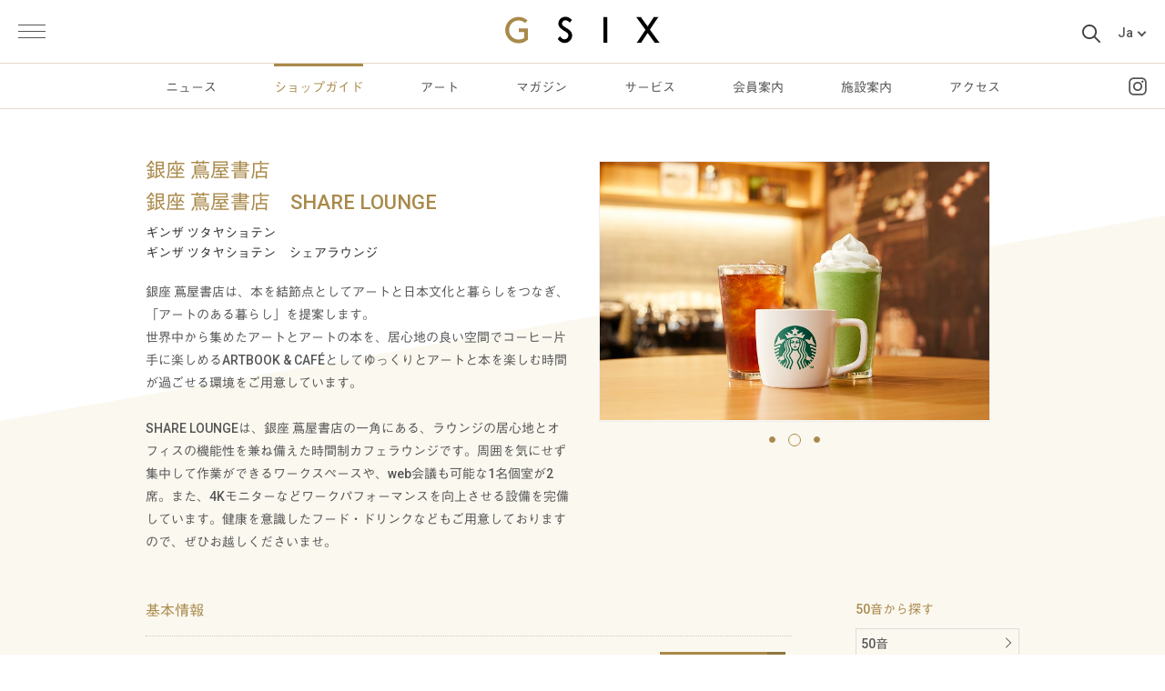

--- FILE ---
content_type: text/html
request_url: https://aws.ginza6.tokyo/shops/1230
body_size: 89450
content:
<!DOCTYPE html>
<html>
 <head prefix="og:http://ogp.me/ns# fb: http://ogp.me/ns/fb# article: http://ogp.me/ns/article#">

 
 	<!-- Google Tag Manager -->
	<script>(function(w,d,s,l,i){w[l]=w[l]||[];w[l].push({'gtm.start':
	new Date().getTime(),event:'gtm.js'});var f=d.getElementsByTagName(s)[0],
	j=d.createElement(s),dl=l!='dataLayer'?'&l='+l:'';j.async=true;j.src=
	'https://www.googletagmanager.com/gtm.js?id='+i+dl;f.parentNode.insertBefore(j,f);
	})(window,document,'script','dataLayer','GTM-NGM8MVJ');</script>
	<!-- End Google Tag Manager -->


	<!-- Google Tag Manager -->
		<script>(function(w,d,s,l,i){w[l]=w[l]||[];w[l].push({'gtm.start':
	new Date().getTime(),event:'gtm.js'});var f=d.getElementsByTagName(s)[0],
	j=d.createElement(s),dl=l!='dataLayer'?'&l='+l:'';j.async=true;j.src=
	'https://www.googletagmanager.com/gtm.js?id='+i+dl;f.parentNode.insertBefore(j,f);
	})(window,document,'script','dataLayer','GTM-MZKKLGF');</script>
	<!-- End Google Tag Manager -->


	    <meta charset="utf-8">
    <meta name="viewport" content="width=device-width,initial-scale=1.0,minimum-scale=1.0">
    <meta name="facebook-domain-verification" content="vjyn8188o2abyn9lk684p5vtpxas3s" />

    <meta http-equiv="X-UA-Compatible" content="IE=10"/>
        <!-- OGP -->
    <meta property="fb:app_id" content="286378025108166" />
    <meta property="og:site_name" content="GINZA SIX | GSIX | ギンザ シックス">
    <meta property="og:title" content="銀座 蔦屋書店　銀座 蔦屋書店　SHARE LOUNGE | GINZA SIX | ギンザ シックス">
	    	<meta property="og:image" content="https://ginza6.tokyo/wp-content/uploads/2017/03/1-216.jpg">
	<meta property="og:description" content="銀座 蔦屋書店は、本を結節点としてアートと日本文化と暮らしをつなぎ、「アートのある暮らし」を提案します。世界中から集めたアートとアートの本を、居心地の良い空間でコーヒー片手に楽しめるARTBOOK & CAFÉとしてゆっくりとアートと本を楽しむ時間が過ごせる環境をご用意しています。SHARE LOUNGEは、銀座 蔦屋書店の一角にある、ラウンジの居心地とオフィスの機能性を兼ね備えた時間制カフェラウンジです。周囲を気にせず集中して作業ができるワークスペースや、web会議も可能な1名個室が2席。また、4Kモニターなどワークパフォーマンスを向上させる設備を完備しています。健康を意識したフード・ドリンクなどもご用意しておりますので、ぜひお越しくださいませ。">
	<meta property="og:url" content="https://ginza6.tokyo/shops/1230">
	<meta property="og:locale" content="ja_JP">
	<meta property="og:type" content="article">
	<!--End OGP-->

	<!-- twitter -->
	<meta name="twitter:site" content="GINZA SIX | GSIX | ギンザ シックス">
	<meta name="twitter:url" content="https://ginza6.tokyo/shops/1230">
	<meta name="twitter:title" content="銀座 蔦屋書店　銀座 蔦屋書店　SHARE LOUNGE | GINZA SIX">
    <meta name="twitter:description" content="銀座 蔦屋書店は、本を結節点としてアートと日本文化と暮らしをつなぎ、「アートのある暮らし」を提案します。世界中から集めたアートとアートの本を、居心地の良い空間でコーヒー片手に楽しめるARTBOOK & CAFÉとしてゆっくりとアートと本を楽しむ時間が過ごせる環境をご用意しています。SHARE LOUNGEは、銀座 蔦屋書店の一角にある、ラウンジの居心地とオフィスの機能性を兼ね備えた時間制カフェラウンジです。周囲を気にせず集中して作業ができるワークスペースや、web会議も可能な1名個室が2席。また、4Kモニターなどワークパフォーマンスを向上させる設備を完備しています。健康を意識したフード・ドリンクなどもご用意しておりますので、ぜひお越しくださいませ。">
	<meta name="twitter:image" content="https://ginza6.tokyo/wp-content/uploads/2017/03/1-216.jpg">
	<!-- twitter -->

	<meta name="description" content="銀座 蔦屋書店は、本を結節点としてアートと日本文化と暮らしをつなぎ、「アートのある暮らし」を提案します。世界中から集めたアートとアートの本を、居心地の良い空間でコーヒー片手に楽しめるARTBOOK & CAFÉとしてゆっくりとアートと本を楽しむ時間が過ごせる環境をご用意しています。SHARE LOUNGEは、銀座 蔦屋書店の一角にある、ラウンジの居心地とオフィスの機能性を兼ね備えた時間制カフェラウンジです。周囲を気にせず集中して作業ができるワークスペースや、web会議も可能な1名個室が2席。また、4Kモニターなどワークパフォーマンスを向上させる設備を完備しています。健康を意識したフード・ドリンクなどもご用意しておりますので、ぜひお越しくださいませ。">
    <meta name="keywords" content="GSIX, GINZASIX, 銀座, ginza, ginza6, ginza six, 大丸松坂屋, 銀座シックス, ギンザシックス, 松坂屋跡地">

    <link rel="icon" href="https://ginza6.tokyo/wp-content/themes/G6/images/header/favicon1.png">

    <!-- apple-touch-icon -->
    <link rel="apple-touch-icon" href="https://ginza6.tokyo/wp-content/themes/G6/images/header/apple-touch-icon.png" />

    <!--CSS-->
    <link href="https://fonts.googleapis.com/css?family=Roboto:500" rel="stylesheet">
    <link rel="stylesheet" href="https://ginza6.tokyo/wp-content/themes/G6/css/tonbo-reset.css" type="text/css">
    <link rel="stylesheet" href="https://ginza6.tokyo/wp-content/themes/G6/css/main.css" type="text/css">
    <link rel="stylesheet" href="https://ginza6.tokyo/wp-content/themes/G6/css/sp_main.css" type="text/css" media="screen and (max-width:768px)">
    <link rel="stylesheet" href="https://ginza6.tokyo/wp-content/themes/G6/css/lang.css" type="text/css">
    <!-- <link rel="stylesheet" href="https://ginza6.tokyo/wp-content/themes/G6/js/slider-pro-master/dist/css/slider-pro.css" type="text/css"> -->
    <link rel="stylesheet" href="https://ginza6.tokyo/wp-content/themes/G6/css/jquery.bxslider.css" type="text/css">

    
    
        <link rel="stylesheet" href="https://ginza6.tokyo/wp-content/themes/G6/css/mf-search.css" type="text/css">
	
	<script type="text/javascript">
		var os, ua = navigator.userAgent;
		if (ua.match(/Win(dows )?NT 6\.1/)) {
			// Windows 7 の処理
			document.write('<link rel="stylesheet" href="https://ginza6.tokyo/wp-content/themes/G6/css/win7.css" type="text/css">');
		}
	 </script>
    <!-- Web Fonts -->
    <!-- Fonts.com -->
    <style type="text/css">
    @import url("https://fast.fonts.net/t/1.css?apiType=css&projectid=9c89ab31-e938-49bb-b20b-ce9df4ba6878");
    @font-face {
        font-family: "AdobeGaramondW01-Regula";
        src: url("https://ginza6.tokyo/wp-content/themes/G6/fonts/73fe293c-69da-4927-80ce-773ee1a1879c.eot");
        src: url("https://ginza6.tokyo/wp-content/themes/G6/fonts/73fe293c-69da-4927-80ce-773ee1a1879c.eot") format("eot"), url("https://ginza6.tokyo/wp-content/themes/G6/fonts/d5ca2f36-723d-4882-8658-9746fb0eea72.woff2") format("woff2"), url("https://ginza6.tokyo/wp-content/themes/G6/fonts/859018fa-3c03-484b-8774-97bd6548d48d.woff") format("woff"), url("https://ginza6.tokyo/wp-content/themes/G6/fonts/abb87b70-21d4-4ac2-bf9f-41548a67e564.ttf") format("truetype"), url("https://ginza6.tokyo/wp-content/themes/G6/fonts/6e4e2084-ff69-479e-b179-92d90deb7885.svg#6e4e2084-ff69-479e-b179-92d90deb7885") format("svg");
    }

    @font-face{
       font-family:"Univers Next W01 Medium";
       src:url("https://ginza6.tokyo/wp-content/themes/G6/fonts/07e1641d-6281-4461-827c-f3940fa0d811.eot");
       src:url("https://ginza6.tokyo/wp-content/themes/G6/fonts/07e1641d-6281-4461-827c-f3940fa0d811.eot") format("eot"),url("https://ginza6.tokyo/wp-content/themes/G6/fonts/e8921ecc-af32-4c3d-9636-dd82b4225e40.woff2") format("woff2"),url("https://ginza6.tokyo/wp-content/themes/G6/fonts/20f7bd07-85c9-4687-ab29-0b87584842ff.woff") format("woff"),url("https://ginza6.tokyo/wp-content/themes/G6/fonts/2df6d56e-7f31-4175-88df-47d374d8bb60.ttf") format("truetype"),url("https://ginza6.tokyo/wp-content/themes/G6/fonts/9ca9081d-10de-4848-b53a-40ceaa62b2b2.svg#9ca9081d-10de-4848-b53a-40ceaa62b2b2") format("svg");
   }
    </style>

    <!-- Typesquare -->
   <script type="text/javascript" src="//typesquare.com/accessor/script/typesquare.js?c3GdcR-6FWU%3D" charset="utf-8"></script>


  	
	<!-- Google tag (gtag.js) -->
	<script async src="https://www.googletagmanager.com/gtag/js?id=UA-54523459-1"></script>
	<script>
	  window.dataLayer = window.dataLayer || [];
	  function gtag(){dataLayer.push(arguments);}
	  gtag('js', new Date());

	  gtag('config', 'UA-54523459-1');
	  gtag('config', 'G-L7644QRQHE');
	</script>

	<meta name="google-site-verification" content="bh1su8Fu4SKdQVUnflaEHjFfbliN3mEcv_U4vSxfnkU" />
	<!-- End Google Tag Manager -->

		<script>(function(html){html.className = html.className.replace(/\bno-js\b/,'js')})(document.documentElement);</script>
<title>銀座 蔦屋書店　銀座 蔦屋書店　SHARE LOUNGE &#8211; GINZA SIX | GSIX | ギンザ シックス | 銀座シックス</title>
<link rel='dns-prefetch' href='//yubinbango.github.io' />
<link rel='dns-prefetch' href='//s.w.org' />
<link rel="alternate" type="application/rss+xml" title="GINZA SIX | GSIX | ギンザ シックス | 銀座シックス &raquo; フィード" href="https://ginza6.tokyo/feed" />
<link rel="alternate" type="application/rss+xml" title="GINZA SIX | GSIX | ギンザ シックス | 銀座シックス &raquo; コメントフィード" href="https://ginza6.tokyo/comments/feed" />
		<script type="text/javascript">
			window._wpemojiSettings = {"baseUrl":"https:\/\/s.w.org\/images\/core\/emoji\/2.2.1\/72x72\/","ext":".png","svgUrl":"https:\/\/s.w.org\/images\/core\/emoji\/2.2.1\/svg\/","svgExt":".svg","source":{"concatemoji":"https:\/\/ginza6.tokyo\/wp-includes\/js\/wp-emoji-release.min.js?ver=4.7.3"}};
			!function(a,b,c){function d(a){var b,c,d,e,f=String.fromCharCode;if(!k||!k.fillText)return!1;switch(k.clearRect(0,0,j.width,j.height),k.textBaseline="top",k.font="600 32px Arial",a){case"flag":return k.fillText(f(55356,56826,55356,56819),0,0),!(j.toDataURL().length<3e3)&&(k.clearRect(0,0,j.width,j.height),k.fillText(f(55356,57331,65039,8205,55356,57096),0,0),b=j.toDataURL(),k.clearRect(0,0,j.width,j.height),k.fillText(f(55356,57331,55356,57096),0,0),c=j.toDataURL(),b!==c);case"emoji4":return k.fillText(f(55357,56425,55356,57341,8205,55357,56507),0,0),d=j.toDataURL(),k.clearRect(0,0,j.width,j.height),k.fillText(f(55357,56425,55356,57341,55357,56507),0,0),e=j.toDataURL(),d!==e}return!1}function e(a){var c=b.createElement("script");c.src=a,c.defer=c.type="text/javascript",b.getElementsByTagName("head")[0].appendChild(c)}var f,g,h,i,j=b.createElement("canvas"),k=j.getContext&&j.getContext("2d");for(i=Array("flag","emoji4"),c.supports={everything:!0,everythingExceptFlag:!0},h=0;h<i.length;h++)c.supports[i[h]]=d(i[h]),c.supports.everything=c.supports.everything&&c.supports[i[h]],"flag"!==i[h]&&(c.supports.everythingExceptFlag=c.supports.everythingExceptFlag&&c.supports[i[h]]);c.supports.everythingExceptFlag=c.supports.everythingExceptFlag&&!c.supports.flag,c.DOMReady=!1,c.readyCallback=function(){c.DOMReady=!0},c.supports.everything||(g=function(){c.readyCallback()},b.addEventListener?(b.addEventListener("DOMContentLoaded",g,!1),a.addEventListener("load",g,!1)):(a.attachEvent("onload",g),b.attachEvent("onreadystatechange",function(){"complete"===b.readyState&&c.readyCallback()})),f=c.source||{},f.concatemoji?e(f.concatemoji):f.wpemoji&&f.twemoji&&(e(f.twemoji),e(f.wpemoji)))}(window,document,window._wpemojiSettings);
		</script>
		<style type="text/css">
img.wp-smiley,
img.emoji {
	display: inline !important;
	border: none !important;
	box-shadow: none !important;
	height: 1em !important;
	width: 1em !important;
	margin: 0 .07em !important;
	vertical-align: -0.1em !important;
	background: none !important;
	padding: 0 !important;
}
</style>
<link rel='stylesheet' id='contact-form-7-css'  href='https://ginza6.tokyo/wp-content/plugins/contact-form-7/includes/css/styles.css' type='text/css' media='all' />
<link rel='stylesheet' id='dflip-style-css'  href='https://ginza6.tokyo/wp-content/plugins/3d-flipbook-dflip-lite/assets/css/dflip.min.css' type='text/css' media='all' />
<script type='text/javascript' src='https://ginza6.tokyo/wp-includes/js/jquery/jquery.js'></script>
<script type='text/javascript' src='https://ginza6.tokyo/wp-includes/js/jquery/jquery-migrate.min.js'></script>
<link rel='https://api.w.org/' href='https://ginza6.tokyo/wp-json/' />
<link rel="EditURI" type="application/rsd+xml" title="RSD" href="https://ginza6.tokyo/xmlrpc.php?rsd" />
<link rel="wlwmanifest" type="application/wlwmanifest+xml" href="https://ginza6.tokyo/wp-includes/wlwmanifest.xml" /> 
<link rel='prev' title='L&#039;atelier de oto' href='https://ginza6.tokyo/shops/1221' />
<link rel='next' title='TOUR BUS BAY' href='https://ginza6.tokyo/shops/7056' />
<meta name="generator" content="WordPress 4.7.3" />
<link rel="canonical" href="https://ginza6.tokyo/shops/1230" />
<link rel='shortlink' href='https://ginza6.tokyo/?p=1230' />
<link rel="alternate" type="application/json+oembed" href="https://ginza6.tokyo/wp-json/oembed/1.0/embed?url=https%3A%2F%2Fginza6.tokyo%2Fshops%2F1230" />
<link rel="alternate" type="text/xml+oembed" href="https://ginza6.tokyo/wp-json/oembed/1.0/embed?url=https%3A%2F%2Fginza6.tokyo%2Fshops%2F1230&#038;format=xml" />
		<style type="text/css">.recentcomments a{display:inline !important;padding:0 !important;margin:0 !important;}</style>
		
<!-- BEGIN recaptcha, injected by plugin wp-recaptcha-integration  -->

<!-- END recaptcha -->

	
	<!-- Facebook Pixel Code -->
	<script>
	  !function(f,b,e,v,n,t,s)
	  {if(f.fbq)return;n=f.fbq=function(){n.callMethod?
	  n.callMethod.apply(n,arguments):n.queue.push(arguments)};
	  if(!f._fbq)f._fbq=n;n.push=n;n.loaded=!0;n.version='2.0';
	  n.queue=[];t=b.createElement(e);t.async=!0;
	  t.src=v;s=b.getElementsByTagName(e)[0];
	  s.parentNode.insertBefore(t,s)}(window, document,'script',
	  'https://connect.facebook.net/en_US/fbevents.js');
	  fbq('init', '1960514210880001');
	  fbq('track', 'PageView');
	</script>
	<noscript><img height="1" width="1" style="display:none"
	  src="https://www.facebook.com/tr?id=1960514210880001&ev=PageView&noscript=1"
	/></noscript>
	<!-- End Facebook Pixel Code -->

	<!-- Google Tag Manager2 -->
	<!-- <script>(function(w,d,s,l,i){w[l]=w[l]||[];w[l].push({'gtm.start':
	new Date().getTime(),event:'gtm.js'});var f=d.getElementsByTagName(s)[0],
	j=d.createElement(s),dl=l!='dataLayer'?'&l='+l:'';j.async=true;j.src=
	'https://www.googletagmanager.com/gtm.js?id='+i+dl;f.parentNode.insertBefore(j,f);
	})(window,document,'script','dataLayer','GTM-MTZJCNX');</script> -->
	<!-- End Google Tag Manager2 -->
	</head>

	
<body id='body'>

<!-- Google Tag Manager (noscript) -->
<noscript><iframe src="https://www.googletagmanager.com/ns.html?id=GTM-NGM8MVJ"
height="0" width="0" style="display:none;visibility:hidden"></iframe></noscript>
<!-- End Google Tag Manager (noscript) -->

<!-- Google Tag Manager2 (noscript) -->
<!-- <noscript><iframe src="https://www.googletagmanager.com/ns.html?id=GTM-MTZJCNX"
height="0" width="0" style="display:none;visibility:hidden"></iframe></noscript> -->
<!-- End Google Tag Manager2 (noscript) -->

<!-- Google Tag Manager (noscript) -->
<noscript><iframe src="https://www.googletagmanager.com/ns.html?id=GTM-MZKKLGF"
height="0" width="0" style="display:none;visibility:hidden"></iframe></noscript>
<!-- End Google Tag Manager (noscript) -->

<script>
  window.fbAsyncInit = function() {
    FB.init({
      appId      : '286378025108166',
      xfbml      : true,
      version    : 'v2.8'
    });
    FB.AppEvents.logPageView();
  };

  (function(d, s, id){
     var js, fjs = d.getElementsByTagName(s)[0];
     if (d.getElementById(id)) {return;}
     js = d.createElement(s); js.id = id;
     js.src = "//connect.facebook.net/en_US/sdk.js";
     fjs.parentNode.insertBefore(js, fjs);
   }(document, 'script', 'facebook-jssdk'));
</script>

<script>
   w = window.innerWidth;
   var element = document.getElementById("body");
   if (w < 768) {
       element.classList.toggle('sp');
   } else {
       element.classList.toggle('pc');
   }
</script>


  <div class="">

	<header class="">
			<h1><a href="https://ginza6.tokyo/"><img src="https://ginza6.tokyo/wp-content/themes/G6/images/header/logo.svg" alt="GSIX"></a></h1>

		<!-- <div class="header-sns pc_hide">
			<a href="https://www.instagram.com/ginzasix_official/" target="_blank" class="serch"><img src="https://ginza6.tokyo/wp-content/themes/G6/images/header/icon_insta.svg" alt="Instagram"></a>
		</div> -->

		<div class="form_wrap">
		<a href="javascript:void(0);" class="serch sp_hide"><img src="https://ginza6.tokyo/wp-content/themes/G6/images/header/serch.png" alt="search"></a>
		<form class="mf-custom-lang mf-custom-lang--typeJp sp_hide" method="get" id="siteSearch" action="https://ginza6.tokyo/search/">
        <label class="scrText" for="searchInput"></label>
        <input type="text" name="q" id="searchInput" class="serch_input" value=""
          placeholder="キーワードを入力" />
        <input type="submit" id="searchsubmit" value="" />
      </form>

      <form class="mf-custom-lang mf-custom-lang--typeEn sp_hide" method="get" id="siteSearch" action="https://ginza6.tokyo/search-en/">
        <label class="scrText" for="searchInput2"></label>
        <input type="text" name="q" id="searchInput2" class="serch_input" value=""
          placeholder="キーワードを入力" />
        <input type="submit" id="searchsubmit" value="" />
      </form>

      <form class="mf-custom-lang mf-custom-lang--typeCn sp_hide" method="get" id="siteSearch" action="https://ginza6.tokyo/search-cn/">
        <label class="scrText" for="searchInput3"></label>
        <input type="text" name="q" id="searchInput3" class="serch_input" value=""
          placeholder="キーワードを入力" />
        <input type="submit" id="searchsubmit" value="" />
      </form>

      <form class="mf-custom-lang mf-custom-lang--typeTw sp_hide" method="get" id="siteSearch" action="https://ginza6.tokyo/search-tw/">
        <label class="scrText" for="searchInput4"></label>
        <input type="text" name="q" id="searchInput4" class="serch_input" value=""
          placeholder="キーワードを入力" />
        <input type="submit" id="searchsubmit" value="" />
      </form>

      <form class="mf-custom-lang mf-custom-lang--typeKo sp_hide" method="get" id="siteSearch" action="https://ginza6.tokyo/search-ko/">
        <label class="scrText" for="searchInput5"></label>
        <input type="text" name="q" id="searchInput5" class="serch_input" value=""
          placeholder="キーワードを入力" />
        <input type="submit" id="searchsubmit" value="" />
      </form>
		
		
		<div class="language">
    <span class="selected-lang cl-notranslate">日</span>
    <ul class="lang_list cl-notranslate">
        <li class="hover02"><a class="crosslanguage-translate-org" href="#" data-short="Ja" data-lang="ja">日本語</a></li>
        <li class="hover02"><a class="crosslanguage-translate-jaen" href="#" data-short="En" data-lang="en">English</a></li>
        <li class="hover02"><a class="crosslanguage-translate-jazhs" href="#" data-short="簡" data-lang="zh-CN">简体中文</a></li>
        <li class="hover02"><a class="crosslanguage-translate-jazht" href="#" data-short="繁" data-lang="zh-TW">繁體中文</a></li>
        <li class="hover02"><a class="crosslanguage-translate-jako" href="#" data-short="한" data-lang="ko">한국어</a></li>
    </ul>
</div>
		</div>

		<nav id="navigation" class="sp_hide">
			<div class="navigationInner">
			  <ul>
					<!-- <li class=""><a href="https://ginza6.tokyo/">ホーム</a></li> -->
					<li class=""><a href="https://ginza6.tokyo/news/">ニュース</a></li>
					<li class="current-item"><a href="https://ginza6.tokyo/shops/">ショップガイド</a></li>
					<li class=""><a href="https://ginza6.tokyo/art/">アート</a></li>
					<li
              class="">
              <a href="https://ginza6.tokyo/magazine/">マガジン</a>
            </li>
					<li class=""><a href="https://ginza6.tokyo/services/">サービス</a></li>
					<li class=""><a href="https://ginza6.tokyo/membership/">会員案内</a></li>
					<li class=""><a href="https://ginza6.tokyo/facilities/">施設案内</a></li>
					<li class=""><a href="https://ginza6.tokyo/access/">アクセス</a></li>
			  </ul>
			  <span id="slide-line"></span>
			  <div class="header-sns">
				<a href="https://www.instagram.com/ginzasix_official/" target="_blank" class="serch hover01"><img src="https://ginza6.tokyo/wp-content/themes/G6/images/header/icon_insta.svg" alt="Instagram"></a>
			  </div>
		  </div>
		</nav>

		<div class="menu-trigger-outer">
			<a class="menu-trigger" href="javascript:void(0)">
					<span></span>
					<span></span>
					<span></span>
			</a>
		</div>

		<nav id="burger_nav">

			<div class="burger_nav_head">
				<div class="menu-trigger-outer menu-trigger-outer_02">
					<a class="menu-trigger_02" href="javascript:void(0)">
							<span></span>
							<span></span>
							<span></span>
					</a>
				</div>
				<div class="pc_hide serch_wrap_sp">
					<a href="javascript:void(0);" class="serch"><img src="https://ginza6.tokyo/wp-content/themes/G6/images/header/serch_02.png" alt="search"></a>
		 <form class="mf-custom-lang mf-custom-lang--typeJp" method="get" id="siteSearch" action="https://ginza6.tokyo/search/">
        <label class="scrText" for="searchInput"></label>
        <input type="text" name="q" id="searchInput" class="serch_input" value=""
          placeholder="キーワードを入力" />
        <input type="submit" id="searchsubmit" value="" />
      </form>

      <form class="mf-custom-lang mf-custom-lang--typeEn" method="get" id="siteSearch" action="https://ginza6.tokyo/search-en/">
        <label class="scrText" for="searchInput2"></label>
        <input type="text" name="q" id="searchInput2" class="serch_input" value=""
          placeholder="キーワードを入力" />
        <input type="submit" id="searchsubmit" value="" />
      </form>

      <form class="mf-custom-lang mf-custom-lang--typeCn" method="get" id="siteSearch" action="https://ginza6.tokyo/search-cn/">
        <label class="scrText" for="searchInput3"></label>
        <input type="text" name="q" id="searchInput3" class="serch_input" value=""
          placeholder="キーワードを入力" />
        <input type="submit" id="searchsubmit" value="" />
      </form>

      <form class="mf-custom-lang mf-custom-lang--typeTw" method="get" id="siteSearch" action="https://ginza6.tokyo/search-tw/">
        <label class="scrText" for="searchInput4"></label>
        <input type="text" name="q" id="searchInput4" class="serch_input" value=""
          placeholder="キーワードを入力" />
        <input type="submit" id="searchsubmit" value="" />
      </form>

      <form class="mf-custom-lang mf-custom-lang--typeKo" method="get" id="siteSearch" action="https://ginza6.tokyo/search-ko/">
        <label class="scrText" for="searchInput5"></label>
        <input type="text" name="q" id="searchInput5" class="serch_input" value=""
          placeholder="キーワードを入力" />
					<input type="submit" id="searchsubmit" value="" />
					</form>
				</div>
			</div>
			<div class="burger_nav_inner">
				<div>
					<ul class="burger_menu">
						<!-- <li class='jp_hide'><a href="https://ginza6.tokyo/welcome-to-gsix/" class="effect-shine cl-notranslate" style="font-size: 1.3rem;"><span><img src="https://ginza6.tokyo/wp-content/themes/G6/images/nav/info.svg" alt="welcome" width="22"></span>Welcome to GINZA SIX</a></li> -->

						<li><a href="https://ginza6.tokyo/" class="effect-shine"><span><img src="https://ginza6.tokyo/wp-content/themes/G6/images/nav/home.svg" alt="home" width="22"></span>ホーム</a></li>
						<li><a href="https://ginza6.tokyo/news/" class="effect-shine"><span><img src="https://ginza6.tokyo/wp-content/themes/G6/images/nav/news.svg" alt="news" width="20"></span>ニュース</a></li>
						<li><a href="https://ginza6.tokyo/shops/" class="effect-shine"><span><img src="https://ginza6.tokyo/wp-content/themes/G6/images/nav/shop.svg" alt="ショップガイド" width="24"></span>ショップガイド</a></li>
						<li><a href="https://ginza6.tokyo/art/" class="effect-shine"><span><img src="https://ginza6.tokyo/wp-content/themes/G6/images/nav/art.svg" alt="アート" width="25px"></span>アート</a></li>
						<li><a href="https://ginza6.tokyo/magazine/" class="effect-shine"><span><img src="https://ginza6.tokyo/wp-content/themes/G6/images/nav/magazine.svg" alt="マガジン" width="25px"></span>マガジン</a></li>
						<li><a href="https://ginza6.tokyo/podcast/" class="effect-shine"><span><img src="https://ginza6.tokyo/wp-content/themes/G6/images/nav/podcast.svg" alt="ポッドキャスト" width="16px"></span>ポッドキャスト</a></li>
						<li><a href="https://ginza6.tokyo/services/" class="effect-shine"><span><img src="https://ginza6.tokyo/wp-content/themes/G6/images/nav/service.svg" alt="service" width="20"></span>サービス</a></li>
						<li><a href="https://ginza6.tokyo/membership/" class="effect-shine"><span><img src="https://ginza6.tokyo/wp-content/themes/G6/images/nav/kaiin.svg" alt="会員案内" width="26"></span>会員案内</a></li>
						<li><a href="https://ginza6.tokyo/facilities/" class="effect-shine"><span><img src="https://ginza6.tokyo/wp-content/themes/G6/images/nav/shisetsu.svg" alt="施設案内" width="22"></span>施設案内</a></li>
						<li><a href="https://ginza6.tokyo/access/" class="effect-shine"><span><img src="https://ginza6.tokyo/wp-content/themes/G6/images/nav/access.svg" alt="アクセス" width="29"></span>アクセス</a></li>

						<li class="sub"><a href="https://ginza6.tokyo/hours/" class="effect-shine">営業時間</a></li>
						<li class="sub"><a href="https://ginza6.tokyo/contact/" class="effect-shine">お問合せ</a></li>
						<li class="sub"><a href="https://ginza6.tokyo/about/" class="effect-shine">会社概要</a></li>
						<li class="sub"><a href="https://ginza6.tokyo/pressroom/" class="effect-shine">プレスルーム</a></li>
						<li class="sub"><a href="https://ginza6.tokyo/terms/" class="effect-shine">利用規約</a></li>
						<li class="sub"><a href="https://ginza6.tokyo/sitemap/" class="effect-shine">サイトマップ</a></li>

						<li class="sub instagram">
							<a href="https://www.instagram.com/ginzasix_official/" target="_blank"><img src="https://ginza6.tokyo/wp-content/themes/G6/images/header/icon_insta_wh.svg" alt="Instagram"> Instagram</a>
						</li>

						<!--
						<li class="sub">
							<a class="icon_foot_ig" href="https://www.instagram.com/ginzasix_official/" target="_blank">Instagram</a>
						</li>
						<li class="sub">
							<a class="icon_foot_fb" href="https://www.facebook.com/GINZA.SIX.pr/" target="_blank">Facebook</a>
						</li>
						<li class="sub">
							<a class="icon_foot_tw" href="https://twitter.com/GINZA_SIX_pr" target="_blank">Twitter</a>
						</li> -->
					</ul>


					<ul class="pc_hide lang_list_sp cl-notranslate">
						<li><a class="crosslanguage-translate-org" href="#">日本語</a></li>
						<li><a class="crosslanguage-translate-jaen" href="#">English</a></li>
						<li><a class="crosslanguage-translate-jazhs" href="#">简体中文</a></li>
						<li><a class="crosslanguage-translate-jazht" href="#">繁體中文</a></li>
						<li><a class="crosslanguage-translate-jako" href="#">한국어</a></li>
					</ul>
				</div>
			</div>

		</nav>

		<div class="overlay"></div>
	</header>
	<div class="breadcrumbs" typeof="BreadcrumbList" vocab="http://schema.org/">
  <!-- Breadcrumb NavXT 5.6.0 -->
<span property="itemListElement" typeof="ListItem"><a property="item" typeof="WebPage" title="GINZA SIX | GSIX | ギンザ シックス | 銀座シックスへ移動" href="https://ginza6.tokyo" class="home"><span property="name">HOME</span></a><meta property="position" content="1"></span> &gt; <span property="itemListElement" typeof="ListItem"><a property="item" typeof="WebPage" title="Go to the ライフスタイル カテゴリー archives." href="https://ginza6.tokyo/shops/tenant_category/lifestyle" class="taxonomy tenant_category"><span property="name">ライフスタイル</span></a><meta property="position" content="2"></span> &gt; <span property="itemListElement" typeof="ListItem"><span property="name">銀座 蔦屋書店　銀座 蔦屋書店　SHARE LOUNGE</span><meta property="position" content="3"></span></div>
<main id="shop_detail">
		<section id="shop_single01">
			
			<div class="ShopSingle_inner clfix">
				<!-- <div class="pankuzu02" vocab="http://schema.org/" typeof="BreadcrumbList">
				<div class='inline'><a href="https://ginza6.tokyo/">ホーム</a></div><div class='inline'> <span class="rarrow">&rsaquo;</span> </div><div class='inline'><a href="https://ginza6.tokyo/shops/">店舗案内</a></div><div class='inline'> <span class="rarrow">&rsaquo;</span> </div><div class="ttl_current">銀座 蔦屋書店　銀座 蔦屋書店　SHARE LOUNGE</div>
				</div> -->
				
				<div class="shopSingle_right pc_hide">
				
					  					  					  
					<ul class='bxslider2 ' >

												<li>
							<img src="https://ginza6.tokyo/wp-content/uploads/2017/03/1-216.jpg" alt="" />
						</li>
						

														<li>
								<img src="https://ginza6.tokyo/wp-content/uploads/2017/03/2d2d62ea987bab868b6433462e791fc4.jpg" alt="" />
							</li>
							

												<li>
							<img src="https://ginza6.tokyo/wp-content/uploads/2024/09/8ab59a45d760b2c9a35b42f05d7d5ff7.jpg" alt="" />			
						</li>
											</ul>
				</div>
				
				<div class="shopSingle_left">
										<h1 class="h1_style">
					銀座 蔦屋書店<br>銀座 蔦屋書店　SHARE LOUNGE						<span>ギンザ ツタヤショテン<br>ギンザ ツタヤショテン　シェアラウンジ</span>
					</h1>
					
											<p class="prof_jp">銀座 蔦屋書店は、本を結節点としてアートと日本文化と暮らしをつなぎ、「アートのある暮らし」を提案します。<br />
世界中から集めたアートとアートの本を、居心地の良い空間でコーヒー片手に楽しめるARTBOOK & CAFÉとしてゆっくりとアートと本を楽しむ時間が過ごせる環境をご用意しています。<br />
<br />
SHARE LOUNGEは、銀座 蔦屋書店の一角にある、ラウンジの居心地とオフィスの機能性を兼ね備えた時間制カフェラウンジです。周囲を気にせず集中して作業ができるワークスペースや、web会議も可能な1名個室が2席。また、4Kモニターなどワークパフォーマンスを向上させる設備を完備しています。健康を意識したフード・ドリンクなどもご用意しておりますので、ぜひお越しくださいませ。</p>
																<p class="prof_en cl-notranslate">Ginza Tsutaya Books draws on books to unite art with Japanese lifestyles and culture. Here, you can view art or browse art books while sipping coffee at the café and gallery.<br />
Enjoy art and art books collected from around the world in a comfortable space with a coffee at your side.<br />
At ARTBOOK & CAFÉ, we’ve created an environment where you can spend a leisurely hour in the company of art and books.<br />
<br />
Located in the corner of Ginza Tsutaya Bookstore, it is an hourly café lounge that combines the comfort of a lounge with the functionality of an office. There is a workspace where you can concentrate on your work without worrying about your surroundings, and there are two private rooms for one person where you can have a web conference. In addition, it is fully equipped with equipment to improve work performance, such as a 4K monitor. We also offer health-conscious food and drinks, so please come and visit us.</p>
										<!-- <div class="shop_tag"><span>キーワード:</span><ul class="key_li"><li><a href="https://ginza6.tokyo/tag/art" rel="tag">アート</a></li><li><a href="https://ginza6.tokyo/tag/japan_quality" rel="tag">ジャパンクオリティ</a></li><li><a href="https://ginza6.tokyo/tag/one_of_a_kind" rel="tag">一点モノ</a></li><li><a href="https://ginza6.tokyo/tag/gift" rel="tag">ギフト</a></li><li><a href="https://ginza6.tokyo/tag/petit_gift" rel="tag">プチギフト・手土産</a></li><li><a href="https://ginza6.tokyo/tag/cafe_time" rel="tag">カフェタイム</a></li><li><a href="https://ginza6.tokyo/tag/solo" rel="tag">お一人様</a></li></ul></div> -->
				</div>
				
				<div class="shopSingle_right sp_hide">
				
			  			  			  			  
			<ul class='bxslider ' >
					
										<li>
						<img src="https://ginza6.tokyo/wp-content/uploads/2017/03/1-216.jpg" alt="" />
					</li>
										
					
												<li>
							<img src="https://ginza6.tokyo/wp-content/uploads/2017/03/2d2d62ea987bab868b6433462e791fc4.jpg" alt="" />
						</li>
										
					
										<li>
						<img src="https://ginza6.tokyo/wp-content/uploads/2024/09/8ab59a45d760b2c9a35b42f05d7d5ff7.jpg" alt="" />			
					</li>
									</ul>
				</div>
			</div>
		</section>
		
		<scetion id="shop_single02">
			<div class="shop_InfoInner clfix">
				<div class="InfoInner_left">
										<div class="shop_info">
						<dl class="InfoDl">
							<h4>基本情報</h4>
							<hr>
														<dt>フロア</dt>
							<dd>
							<div  class="genre_tag">
							 
																<span>6F</span>
															
							</div>
							<div class="shop_floormap js-app_dl_pc"><a href="https://ginza6.tokyo/shops/#floor6F" class="view_detail">フロアマップ</a></div>
							<div class="shop_floormap js-app_dl_app"><a href="https://ginza6.tokyo/shops/?id=V9SwU3RJ3cFC11jWe71L55e2Vbtv01H6#floor6F" class="view_detail">フロアマップ</a></div>
							</dd>
							<hr>
							
							<dt>カテゴリー</dt>
							<dd class="genre_tag">
								ライフスタイル,アート,文具,書籍,美術画廊,シェアラウンジ							</dd>
							<hr>
							
														<dt>営業時間</dt>
							<dd>
								10:30 - 21:00<br />
<br />
【シェアラウンジ】<br />
ソフトドリンクプラン（60分／1人）¥1,870～（税込）<br />
席数：40席<br />
								<!-- <p style="font-size: 1.3rem;">
								※営業状況は、急遽変更する場合があります。詳しくは店舗へお問い合わせください。<br>
								最新の営業状況のお知らせは<a style="text-decoration:underline;" href="https://ginza6.tokyo/news/76177">こちら</a></p> -->
							</dd>
							<hr>
							
														
														
														
														
														
													</dl>
						
						<dl class="InfoDl">
							
																						<h4>カフェ</h4>
														<hr>
							
							
														<dt>店舗名</dt>
							<dd>
							スターバックス 銀座 蔦屋書店							</dd>	
							<hr>
														
														<dt>営業時間</dt>
							<dd>
							10:30 - 22:30							</dd>	
							<hr>
														
														<dt>価格の目安</dt>
							<dd class="price_block">
							～¥1,000							</dd>	
							<hr>
														
														<dt>席数</dt>
							<dd>
							165							</dd>	
							<hr>
														
														<dt>予約</dt>
							<dd>
							不可							</dd>	
							<hr>
														
														<dt>サービス</dt>
							<dd>
							テイクアウト可,英語・中国語・韓国語メニューあり,チャイルドシートあり							</dd>	
							<hr>
							
														<dt>カフェ電話番号</dt>
							<dd>
							03-3575-6080							</dd>	
							<hr>
													</dl>
						
						<dl class="InfoDl">
							<h4>施設サービス</h4>
							<hr>
							<dt>ポイントプログラム</dt><dd>対象</dd><hr>							
							<dt>駐車場サービス</dt><dd>対象</dd><hr>							
							<dt>免税サービス</dt><dd>店舗対応</dd><hr>							
							
						</dl>
						
						<dl class="InfoDl">
							<h4>連絡先</h4>
							<hr>
														<dt>電話番号</dt>
							<dd>
								<a class='tel_link'href="tel:03-3575-7755（銀座 蔦屋書店）">03-3575-7755（銀座 蔦屋書店）</a>
							</dd>
							<hr>
							
														
														<dt>ウェブサイト</dt>
							<dd>
								<a class='cl-notranslate' href="https://store.tsite.jp/ginza/" target="_blank">https://store.tsite.jp/ginza/</a>				
							</dd>
							<hr>
													</dl>
						
						<dl class="InfoDl">
													<h4>備考</h4>
							<hr>
							
							<dd class="shop_infomation">			
							カフェ併設<br>
アートギャラリー【FOAM CONTEMPORARY】の詳細はこちら：<a href="https://store.tsite.jp/ginza/floor/shop/foam_contemporary/"target="_blank">https://store.tsite.jp/ginza/floor/shop/foam_contemporary/</a>							</dd>
							<hr>
												</dl>
					</div>
										
				<!-- <ul class="shop_sns">
					<li><a href="http://www.facebook.com/sharer.php?u=https://ginza6.tokyo/shops/1230" target="_blank"><img src="https://ginza6.tokyo/wp-content/themes/G6/images/shop/single_fb.png" width="11" alt="facebook"></a></li>
					<li><a href="http://twitter.com/share?url=https://ginza6.tokyo/shops/1230&text='銀座 蔦屋書店　銀座 蔦屋書店　SHARE LOUNGE'&hashtags=GINZASIX" target="_blank"><img src="https://ginza6.tokyo/wp-content/themes/G6/images/shop/single_tw.png" width="23" alt="twitter"></a></li>
					<li><a class="line" href="http://line.naver.jp/R/msg/text/?銀座 蔦屋書店　銀座 蔦屋書店　SHARE LOUNGE%0D%0Ahttps://ginza6.tokyo/shops/1230" target="_blank" title="LINEで送る"><img src="https://ginza6.tokyo/wp-content/themes/G6/images/shop/Line.svg" width="23" alt="line"></a></li>
				</ul> -->
			
					
		        
					<h2>RELATED ARTICLES</h2>
			<ul class="news_list">
						
			<li class="post">
					<a href="https://ginza6.tokyo/news/222170">
							
							<img src="https://ginza6.tokyo/wp-content/uploads/2026/01/s_fujimoto-335x223.jpg" alt="" />
						</a>
							<div class="txt_wrap">
							<div class="txt_inner clfix">
							<h4>
                     		<a class='lang_switch' href="https://ginza6.tokyo/news/222170">
							<span class="jp_txt">
														ーことばのかたちー 藤本明洋 木彫展						</span>
							                            </a>
                            </h4>
                            
							<!-- <div class="sns_wrap">
								<a href="http://www.facebook.com/sharer.php?u=https://ginza6.tokyo/news/222170" target="_blank" class="fb_icon">
								 <img src="https://ginza6.tokyo/wp-content/themes/G6/images/news/facebook.png" alt="facebook" >
								 </a>

								 <a href="http://twitter.com/share?url=https://ginza6.tokyo/news/222170&text='銀座 蔦屋書店　銀座 蔦屋書店　SHARE LOUNGE'&hashtags=GINZASIX" target="_blank" class="tw_icon">
								 <img src="https://ginza6.tokyo/wp-content/themes/G6/images/news/twitter.png" alt="twitter">
								</a>
							</div> -->
							</div>
						
							
								<div class="shop_meta">
																											 										<hr>
										

										
										
									
																		
									<p class=" open">
										
									
																			<span class="clock_icon"><img src="https://ginza6.tokyo/wp-content/themes/G6/images/news/time_icon.svg"></span>
										開催期間:
										2026.01.31 -	

									2026.02.20									</p>
																	</div>
							
							</div>
					</li>					
					 					
			<li class="post">
					<a href="https://ginza6.tokyo/news/221974">
							
							<img src="https://ginza6.tokyo/wp-content/uploads/2026/01/img_y_01-335x223.jpg" alt="" />
						</a>
							<div class="txt_wrap">
							<div class="txt_inner clfix">
							<h4>
                     		<a class='lang_switch' href="https://ginza6.tokyo/news/221974">
							<span class="jp_txt">
														米山由夏 個展「A broken clock is right twice a day」						</span>
							                            </a>
                            </h4>
                            
							<!-- <div class="sns_wrap">
								<a href="http://www.facebook.com/sharer.php?u=https://ginza6.tokyo/news/221974" target="_blank" class="fb_icon">
								 <img src="https://ginza6.tokyo/wp-content/themes/G6/images/news/facebook.png" alt="facebook" >
								 </a>

								 <a href="http://twitter.com/share?url=https://ginza6.tokyo/news/221974&text='銀座 蔦屋書店　銀座 蔦屋書店　SHARE LOUNGE'&hashtags=GINZASIX" target="_blank" class="tw_icon">
								 <img src="https://ginza6.tokyo/wp-content/themes/G6/images/news/twitter.png" alt="twitter">
								</a>
							</div> -->
							</div>
						
							
								<div class="shop_meta">
																											 										<hr>
										

										
										
									
																		
									<p class=" open">
										
									
																			<span class="clock_icon"><img src="https://ginza6.tokyo/wp-content/themes/G6/images/news/time_icon.svg"></span>
										開催期間:
										2026.02.07 -	

									2026.02.25									</p>
																	</div>
							
							</div>
					</li>					
					 					
			<li class="post">
					<a href="https://ginza6.tokyo/news/221937">
							
							<img src="https://ginza6.tokyo/wp-content/uploads/2026/01/s_shiga-335x223.jpg" alt="" />
						</a>
							<div class="txt_wrap">
							<div class="txt_inner clfix">
							<h4>
                     		<a class='lang_switch' href="https://ginza6.tokyo/news/221937">
							<span class="jp_txt">
														志賀龍太「日日是好日」						</span>
							                            </a>
                            </h4>
                            
							<!-- <div class="sns_wrap">
								<a href="http://www.facebook.com/sharer.php?u=https://ginza6.tokyo/news/221937" target="_blank" class="fb_icon">
								 <img src="https://ginza6.tokyo/wp-content/themes/G6/images/news/facebook.png" alt="facebook" >
								 </a>

								 <a href="http://twitter.com/share?url=https://ginza6.tokyo/news/221937&text='銀座 蔦屋書店　銀座 蔦屋書店　SHARE LOUNGE'&hashtags=GINZASIX" target="_blank" class="tw_icon">
								 <img src="https://ginza6.tokyo/wp-content/themes/G6/images/news/twitter.png" alt="twitter">
								</a>
							</div> -->
							</div>
						
							
								<div class="shop_meta">
																											 										<hr>
										

										
										
									
																		
									<p class=" open">
										
									
																			<span class="clock_icon"><img src="https://ginza6.tokyo/wp-content/themes/G6/images/news/time_icon.svg"></span>
										開催期間:
										2026.01.17 -	

									2026.02.06									</p>
																	</div>
							
							</div>
					</li>					
					 					
			<li class="post">
					<a href="https://ginza6.tokyo/news/221936">
							
							<img src="https://ginza6.tokyo/wp-content/uploads/2026/01/s_ookawa-335x223.jpg" alt="" />
						</a>
							<div class="txt_wrap">
							<div class="txt_inner clfix">
							<h4>
                     		<a class='lang_switch' href="https://ginza6.tokyo/news/221936">
							<span class="jp_txt">
														大河紀 個展「リドロー・アウトライン」						</span>
							                            </a>
                            </h4>
                            
							<!-- <div class="sns_wrap">
								<a href="http://www.facebook.com/sharer.php?u=https://ginza6.tokyo/news/221936" target="_blank" class="fb_icon">
								 <img src="https://ginza6.tokyo/wp-content/themes/G6/images/news/facebook.png" alt="facebook" >
								 </a>

								 <a href="http://twitter.com/share?url=https://ginza6.tokyo/news/221936&text='銀座 蔦屋書店　銀座 蔦屋書店　SHARE LOUNGE'&hashtags=GINZASIX" target="_blank" class="tw_icon">
								 <img src="https://ginza6.tokyo/wp-content/themes/G6/images/news/twitter.png" alt="twitter">
								</a>
							</div> -->
							</div>
						
							
								<div class="shop_meta">
																											 										<hr>
										

										
										
									
																		
									<p class=" open">
										
									
																			<span class="clock_icon"><img src="https://ginza6.tokyo/wp-content/themes/G6/images/news/time_icon.svg"></span>
										開催期間:
										2026.01.31 -	

									2026.02.20									</p>
																	</div>
							
							</div>
					</li>					
					 					
			<li class="post">
					<a href="https://ginza6.tokyo/news/221182">
							
							<img src="https://ginza6.tokyo/wp-content/uploads/2025/12/s_arai-335x223.jpg" alt="" />
						</a>
							<div class="txt_wrap">
							<div class="txt_inner clfix">
							<h4>
                     		<a class='lang_switch' href="https://ginza6.tokyo/news/221182">
							<span class="jp_txt">
														荒井颯子 個展「Further Explorations」						</span>
							                            </a>
                            </h4>
                            
							<!-- <div class="sns_wrap">
								<a href="http://www.facebook.com/sharer.php?u=https://ginza6.tokyo/news/221182" target="_blank" class="fb_icon">
								 <img src="https://ginza6.tokyo/wp-content/themes/G6/images/news/facebook.png" alt="facebook" >
								 </a>

								 <a href="http://twitter.com/share?url=https://ginza6.tokyo/news/221182&text='銀座 蔦屋書店　銀座 蔦屋書店　SHARE LOUNGE'&hashtags=GINZASIX" target="_blank" class="tw_icon">
								 <img src="https://ginza6.tokyo/wp-content/themes/G6/images/news/twitter.png" alt="twitter">
								</a>
							</div> -->
							</div>
						
							
								<div class="shop_meta">
																											 										<hr>
										

										
										
									
																		
									<p class=" open">
										
									
																			<span class="clock_icon"><img src="https://ginza6.tokyo/wp-content/themes/G6/images/news/time_icon.svg"></span>
										開催期間:
										2026.01.17 -	

									2026.02.04									</p>
																	</div>
							
							</div>
					</li>					
					 					
			<li class="post">
					<a href="https://ginza6.tokyo/news/221467">
							
							<img src="https://ginza6.tokyo/wp-content/uploads/2025/12/s_netsuke-335x223.jpg" alt="" />
						</a>
							<div class="txt_wrap">
							<div class="txt_inner clfix">
							<h4>
                     		<a class='lang_switch' href="https://ginza6.tokyo/news/221467">
							<span class="jp_txt">
														【漆工芸品特集展示】つなぐ漆、まわる命 -Special Display of Urushi-						</span>
							                            </a>
                            </h4>
                            
							<!-- <div class="sns_wrap">
								<a href="http://www.facebook.com/sharer.php?u=https://ginza6.tokyo/news/221467" target="_blank" class="fb_icon">
								 <img src="https://ginza6.tokyo/wp-content/themes/G6/images/news/facebook.png" alt="facebook" >
								 </a>

								 <a href="http://twitter.com/share?url=https://ginza6.tokyo/news/221467&text='銀座 蔦屋書店　銀座 蔦屋書店　SHARE LOUNGE'&hashtags=GINZASIX" target="_blank" class="tw_icon">
								 <img src="https://ginza6.tokyo/wp-content/themes/G6/images/news/twitter.png" alt="twitter">
								</a>
							</div> -->
							</div>
						
							
								<div class="shop_meta">
																											 										<hr>
										

										
										
									
																		
									<p class=" open">
										
									
																			<span class="clock_icon"><img src="https://ginza6.tokyo/wp-content/themes/G6/images/news/time_icon.svg"></span>
										開催期間:
										2026.01.15 -	

									2026.02.04									</p>
																	</div>
							
							</div>
					</li>					
					 					
			<li class="post">
					<a href="https://ginza6.tokyo/news/221346">
							
							<img src="https://ginza6.tokyo/wp-content/uploads/2025/12/s_tashiro-335x223.jpg" alt="" />
						</a>
							<div class="txt_wrap">
							<div class="txt_inner clfix">
							<h4>
                     		<a class='lang_switch' href="https://ginza6.tokyo/news/221346">
							<span class="jp_txt">
														田代敏朗 展示「nunki」						</span>
							                            </a>
                            </h4>
                            
							<!-- <div class="sns_wrap">
								<a href="http://www.facebook.com/sharer.php?u=https://ginza6.tokyo/news/221346" target="_blank" class="fb_icon">
								 <img src="https://ginza6.tokyo/wp-content/themes/G6/images/news/facebook.png" alt="facebook" >
								 </a>

								 <a href="http://twitter.com/share?url=https://ginza6.tokyo/news/221346&text='銀座 蔦屋書店　銀座 蔦屋書店　SHARE LOUNGE'&hashtags=GINZASIX" target="_blank" class="tw_icon">
								 <img src="https://ginza6.tokyo/wp-content/themes/G6/images/news/twitter.png" alt="twitter">
								</a>
							</div> -->
							</div>
						
							
								<div class="shop_meta">
																											 										<hr>
										

										
										
									
																		
									<p class=" open">
										
									
																			<span class="clock_icon"><img src="https://ginza6.tokyo/wp-content/themes/G6/images/news/time_icon.svg"></span>
										開催期間:
										2026.01.17 -	

									2026.02.06									</p>
																	</div>
							
							</div>
					</li>					
					 					
			<li class="post">
					<a href="https://ginza6.tokyo/news/93597">
							
							<img src="https://ginza6.tokyo/wp-content/uploads/2021/01/Vol.-105_0002_I445-2-335x223.jpg" alt="" />
						</a>
							<div class="txt_wrap">
							<div class="txt_inner clfix">
							<h4>
                     		<a class='lang_switch' href="https://ginza6.tokyo/news/93597">
							<span class="jp_txt">
														GINZA SIXで見つけたわたしの移住プロジェクト「TINY HOUSE」						</span>
															<span class="en_txt">
									An Encounter at GINZA SIX with the Tiny House Relocation Project 
								</span>
							                            </a>
                            </h4>
                            
							<!-- <div class="sns_wrap">
								<a href="http://www.facebook.com/sharer.php?u=https://ginza6.tokyo/news/93597" target="_blank" class="fb_icon">
								 <img src="https://ginza6.tokyo/wp-content/themes/G6/images/news/facebook.png" alt="facebook" >
								 </a>

								 <a href="http://twitter.com/share?url=https://ginza6.tokyo/news/93597&text='銀座 蔦屋書店　銀座 蔦屋書店　SHARE LOUNGE'&hashtags=GINZASIX" target="_blank" class="tw_icon">
								 <img src="https://ginza6.tokyo/wp-content/themes/G6/images/news/twitter.png" alt="twitter">
								</a>
							</div> -->
							</div>
						
							
								<div class="shop_meta">
																											 	

										
										
									
										
									
										

																	</div>
							
							</div>
					</li>					
					 					
			<li class="post">
					<a href="https://ginza6.tokyo/news/89582">
							
							<img src="https://ginza6.tokyo/wp-content/uploads/2020/12/Vol.103_0005_1125gs_0494_bDN-1-335x223.jpg" alt="" />
						</a>
							<div class="txt_wrap">
							<div class="txt_inner clfix">
							<h4>
                     		<a class='lang_switch' href="https://ginza6.tokyo/news/89582">
							<span class="jp_txt">
														リモートワークに打ち込むための、心のスイッチを探して。						</span>
															<span class="en_txt">
									Switching Gears to Remote Work 
								</span>
							                            </a>
                            </h4>
                            
							<!-- <div class="sns_wrap">
								<a href="http://www.facebook.com/sharer.php?u=https://ginza6.tokyo/news/89582" target="_blank" class="fb_icon">
								 <img src="https://ginza6.tokyo/wp-content/themes/G6/images/news/facebook.png" alt="facebook" >
								 </a>

								 <a href="http://twitter.com/share?url=https://ginza6.tokyo/news/89582&text='銀座 蔦屋書店　銀座 蔦屋書店　SHARE LOUNGE'&hashtags=GINZASIX" target="_blank" class="tw_icon">
								 <img src="https://ginza6.tokyo/wp-content/themes/G6/images/news/twitter.png" alt="twitter">
								</a>
							</div> -->
							</div>
						
							
								<div class="shop_meta">
																											 	

										
										
									
										
									
										

																	</div>
							
							</div>
					</li>					
					 					
			<li class="post">
					<a href="https://ginza6.tokyo/news/92572">
							
							<img src="https://ginza6.tokyo/wp-content/uploads/2020/12/Vol.-104-660x440-335x223.jpg" alt="" />
						</a>
							<div class="txt_wrap">
							<div class="txt_inner clfix">
							<h4>
                     		<a class='lang_switch' href="https://ginza6.tokyo/news/92572">
							<span class="jp_txt">
														GINZA SIXで、“香り”をめぐる旅をする						</span>
															<span class="en_txt">
									Fragrant Travels at GINZA SIX 
								</span>
							                            </a>
                            </h4>
                            
							<!-- <div class="sns_wrap">
								<a href="http://www.facebook.com/sharer.php?u=https://ginza6.tokyo/news/92572" target="_blank" class="fb_icon">
								 <img src="https://ginza6.tokyo/wp-content/themes/G6/images/news/facebook.png" alt="facebook" >
								 </a>

								 <a href="http://twitter.com/share?url=https://ginza6.tokyo/news/92572&text='銀座 蔦屋書店　銀座 蔦屋書店　SHARE LOUNGE'&hashtags=GINZASIX" target="_blank" class="tw_icon">
								 <img src="https://ginza6.tokyo/wp-content/themes/G6/images/news/twitter.png" alt="twitter">
								</a>
							</div> -->
							</div>
						
							
								<div class="shop_meta">
																											 	

										
										
									
										
									
										

																	</div>
							
							</div>
					</li>					
					 					
			<li class="post">
					<a href="https://ginza6.tokyo/news/78617">
							
							<img src="https://ginza6.tokyo/wp-content/uploads/2020/07/710_473_0004_20200703_GINZA6_0273-1-335x223.jpg" alt="" />
						</a>
							<div class="txt_wrap">
							<div class="txt_inner clfix">
							<h4>
                     		<a class='lang_switch' href="https://ginza6.tokyo/news/78617">
							<span class="jp_txt">
														FINDING LOST ART 失われたアートを取り戻そう！						</span>
															<span class="en_txt">
									Finding Lost Art! 
								</span>
							                            </a>
                            </h4>
                            
							<!-- <div class="sns_wrap">
								<a href="http://www.facebook.com/sharer.php?u=https://ginza6.tokyo/news/78617" target="_blank" class="fb_icon">
								 <img src="https://ginza6.tokyo/wp-content/themes/G6/images/news/facebook.png" alt="facebook" >
								 </a>

								 <a href="http://twitter.com/share?url=https://ginza6.tokyo/news/78617&text='銀座 蔦屋書店　銀座 蔦屋書店　SHARE LOUNGE'&hashtags=GINZASIX" target="_blank" class="tw_icon">
								 <img src="https://ginza6.tokyo/wp-content/themes/G6/images/news/twitter.png" alt="twitter">
								</a>
							</div> -->
							</div>
						
							
								<div class="shop_meta">
																											 	

										
										
									
										
									
										

																	</div>
							
							</div>
					</li>					
					 					
			<li class="post">
					<a href="https://ginza6.tokyo/news/70260">
							
							<img src="https://ginza6.tokyo/wp-content/uploads/2019/12/Vol.-93-710x473_img-165161-1-335x223.jpg" alt="" />
						</a>
							<div class="txt_wrap">
							<div class="txt_inner clfix">
							<h4>
                     		<a class='lang_switch' href="https://ginza6.tokyo/news/70260">
							<span class="jp_txt">
														僕のリアルないつものGINZA SIX「気絶散歩コース」						</span>
															<span class="en_txt">
									My Regular Real GINZA SIX Walking Course (Eliciting Swoons) 
								</span>
							                            </a>
                            </h4>
                            
							<!-- <div class="sns_wrap">
								<a href="http://www.facebook.com/sharer.php?u=https://ginza6.tokyo/news/70260" target="_blank" class="fb_icon">
								 <img src="https://ginza6.tokyo/wp-content/themes/G6/images/news/facebook.png" alt="facebook" >
								 </a>

								 <a href="http://twitter.com/share?url=https://ginza6.tokyo/news/70260&text='銀座 蔦屋書店　銀座 蔦屋書店　SHARE LOUNGE'&hashtags=GINZASIX" target="_blank" class="tw_icon">
								 <img src="https://ginza6.tokyo/wp-content/themes/G6/images/news/twitter.png" alt="twitter">
								</a>
							</div> -->
							</div>
						
							
								<div class="shop_meta">
																											 	

										
										
									
										
									
										

																	</div>
							
							</div>
					</li>					
					 					
			<li class="post">
					<a href="https://ginza6.tokyo/news/62395">
							
							<img src="https://ginza6.tokyo/wp-content/uploads/2019/09/710x473px-_0000__L9A9998-1-335x223.jpg" alt="" />
						</a>
							<div class="txt_wrap">
							<div class="txt_inner clfix">
							<h4>
                     		<a class='lang_switch' href="https://ginza6.tokyo/news/62395">
							<span class="jp_txt">
														洗練と贅の楽しさを満喫する銀座のパワースポット						</span>
															<span class="en_txt">
									A Power Spot in Ginza: Filling Up on Refined Luxury 
								</span>
							                            </a>
                            </h4>
                            
							<!-- <div class="sns_wrap">
								<a href="http://www.facebook.com/sharer.php?u=https://ginza6.tokyo/news/62395" target="_blank" class="fb_icon">
								 <img src="https://ginza6.tokyo/wp-content/themes/G6/images/news/facebook.png" alt="facebook" >
								 </a>

								 <a href="http://twitter.com/share?url=https://ginza6.tokyo/news/62395&text='銀座 蔦屋書店　銀座 蔦屋書店　SHARE LOUNGE'&hashtags=GINZASIX" target="_blank" class="tw_icon">
								 <img src="https://ginza6.tokyo/wp-content/themes/G6/images/news/twitter.png" alt="twitter">
								</a>
							</div> -->
							</div>
						
							
								<div class="shop_meta">
																											 	

										
										
									
										
									
										

																	</div>
							
							</div>
					</li>					
					 					
			<li class="post">
					<a href="https://ginza6.tokyo/news/50222">
							
							<img src="https://ginza6.tokyo/wp-content/uploads/2019/02/ya_1-335x223.jpg" alt="" />
						</a>
							<div class="txt_wrap">
							<div class="txt_inner clfix">
							<h4>
                     		<a class='lang_switch' href="https://ginza6.tokyo/news/50222">
							<span class="jp_txt">
														GINZA SIXで6分間しかなくても						</span>
															<span class="en_txt">
									GINZA SIX—Even If You Have Just Six Minutes 
								</span>
							                            </a>
                            </h4>
                            
							<!-- <div class="sns_wrap">
								<a href="http://www.facebook.com/sharer.php?u=https://ginza6.tokyo/news/50222" target="_blank" class="fb_icon">
								 <img src="https://ginza6.tokyo/wp-content/themes/G6/images/news/facebook.png" alt="facebook" >
								 </a>

								 <a href="http://twitter.com/share?url=https://ginza6.tokyo/news/50222&text='銀座 蔦屋書店　銀座 蔦屋書店　SHARE LOUNGE'&hashtags=GINZASIX" target="_blank" class="tw_icon">
								 <img src="https://ginza6.tokyo/wp-content/themes/G6/images/news/twitter.png" alt="twitter">
								</a>
							</div> -->
							</div>
						
							
								<div class="shop_meta">
																											 	

										
										
									
										
									
										

																	</div>
							
							</div>
					</li>					
					 					
			<li class="post">
					<a href="https://ginza6.tokyo/news/43673">
							
							<img src="https://ginza6.tokyo/wp-content/uploads/2018/12/abc019a08b803b47602406a172baeec1-335x223.jpg" alt="" />
						</a>
							<div class="txt_wrap">
							<div class="txt_inner clfix">
							<h4>
                     		<a class='lang_switch' href="https://ginza6.tokyo/news/43673">
							<span class="jp_txt">
														万人に開かれ、姿勢を高く保つ街の「アート」の矜持						</span>
															<span class="en_txt">
									Pride in art: A district of lofty standards, yet open to all 
								</span>
							                            </a>
                            </h4>
                            
							<!-- <div class="sns_wrap">
								<a href="http://www.facebook.com/sharer.php?u=https://ginza6.tokyo/news/43673" target="_blank" class="fb_icon">
								 <img src="https://ginza6.tokyo/wp-content/themes/G6/images/news/facebook.png" alt="facebook" >
								 </a>

								 <a href="http://twitter.com/share?url=https://ginza6.tokyo/news/43673&text='銀座 蔦屋書店　銀座 蔦屋書店　SHARE LOUNGE'&hashtags=GINZASIX" target="_blank" class="tw_icon">
								 <img src="https://ginza6.tokyo/wp-content/themes/G6/images/news/twitter.png" alt="twitter">
								</a>
							</div> -->
							</div>
						
							
								<div class="shop_meta">
																											 	

										
										
									
										
									
										

																	</div>
							
							</div>
					</li>					
					 					
			<li class="post">
					<a href="https://ginza6.tokyo/news/40312">
							
							<img src="https://ginza6.tokyo/wp-content/uploads/2018/10/ht_6-335x223.jpg" alt="" />
						</a>
							<div class="txt_wrap">
							<div class="txt_inner clfix">
							<h4>
                     		<a class='lang_switch' href="https://ginza6.tokyo/news/40312">
							<span class="jp_txt">
														デュアルワーカーの好奇心と実用に応える、銀座のなごみ散歩						</span>
															<span class="en_txt">
									A Calming Ginza Walk Piques Curiosity and Meets Practical Needs for Th… 
								</span>
							                            </a>
                            </h4>
                            
							<!-- <div class="sns_wrap">
								<a href="http://www.facebook.com/sharer.php?u=https://ginza6.tokyo/news/40312" target="_blank" class="fb_icon">
								 <img src="https://ginza6.tokyo/wp-content/themes/G6/images/news/facebook.png" alt="facebook" >
								 </a>

								 <a href="http://twitter.com/share?url=https://ginza6.tokyo/news/40312&text='銀座 蔦屋書店　銀座 蔦屋書店　SHARE LOUNGE'&hashtags=GINZASIX" target="_blank" class="tw_icon">
								 <img src="https://ginza6.tokyo/wp-content/themes/G6/images/news/twitter.png" alt="twitter">
								</a>
							</div> -->
							</div>
						
							
								<div class="shop_meta">
																											 	

										
										
									
										
									
										

																	</div>
							
							</div>
					</li>					
					 					
			<li class="post">
					<a href="https://ginza6.tokyo/news/36317">
							
							<img src="https://ginza6.tokyo/wp-content/uploads/2018/08/TS_16-335x223.jpg" alt="" />
						</a>
							<div class="txt_wrap">
							<div class="txt_inner clfix">
							<h4>
                     		<a class='lang_switch' href="https://ginza6.tokyo/news/36317">
							<span class="jp_txt">
														“世界唯一の体験”ができる特別な時計店がここにある						</span>
															<span class="en_txt">
									A Home to Exclusive Watch Stores That Offer Experiences Available Nowh… 
								</span>
							                            </a>
                            </h4>
                            
							<!-- <div class="sns_wrap">
								<a href="http://www.facebook.com/sharer.php?u=https://ginza6.tokyo/news/36317" target="_blank" class="fb_icon">
								 <img src="https://ginza6.tokyo/wp-content/themes/G6/images/news/facebook.png" alt="facebook" >
								 </a>

								 <a href="http://twitter.com/share?url=https://ginza6.tokyo/news/36317&text='銀座 蔦屋書店　銀座 蔦屋書店　SHARE LOUNGE'&hashtags=GINZASIX" target="_blank" class="tw_icon">
								 <img src="https://ginza6.tokyo/wp-content/themes/G6/images/news/twitter.png" alt="twitter">
								</a>
							</div> -->
							</div>
						
							
								<div class="shop_meta">
																											 	

										
										
									
										
									
										

																	</div>
							
							</div>
					</li>					
					 					
			<li class="post">
					<a href="https://ginza6.tokyo/news/20659">
							
							<img src="https://ginza6.tokyo/wp-content/uploads/2018/02/TK_7-335x223.jpg" alt="" />
						</a>
							<div class="txt_wrap">
							<div class="txt_inner clfix">
							<h4>
                     		<a class='lang_switch' href="https://ginza6.tokyo/news/20659">
							<span class="jp_txt">
														アートと暮らすライフスタイルを提案する場						</span>
															<span class="en_txt">
									New Possibilities for Living with Art 
								</span>
							                            </a>
                            </h4>
                            
							<!-- <div class="sns_wrap">
								<a href="http://www.facebook.com/sharer.php?u=https://ginza6.tokyo/news/20659" target="_blank" class="fb_icon">
								 <img src="https://ginza6.tokyo/wp-content/themes/G6/images/news/facebook.png" alt="facebook" >
								 </a>

								 <a href="http://twitter.com/share?url=https://ginza6.tokyo/news/20659&text='銀座 蔦屋書店　銀座 蔦屋書店　SHARE LOUNGE'&hashtags=GINZASIX" target="_blank" class="tw_icon">
								 <img src="https://ginza6.tokyo/wp-content/themes/G6/images/news/twitter.png" alt="twitter">
								</a>
							</div> -->
							</div>
						
							
								<div class="shop_meta">
																											 	

										
										
									
										
									
										

																	</div>
							
							</div>
					</li>					
					 					
			<li class="post">
					<a href="https://ginza6.tokyo/news/17316">
							
							<img src="https://ginza6.tokyo/wp-content/uploads/2017/11/172A8467-3-335x223.jpg" alt="" />
						</a>
							<div class="txt_wrap">
							<div class="txt_inner clfix">
							<h4>
                     		<a class='lang_switch' href="https://ginza6.tokyo/news/17316">
							<span class="jp_txt">
														モダン銀座空間の隠し味は、伝統工芸のパワーデザイン						</span>
															<span class="en_txt">
									Power of Traditional Craft Adds Subtle Accent to Modern Ginza Space 
								</span>
							                            </a>
                            </h4>
                            
							<!-- <div class="sns_wrap">
								<a href="http://www.facebook.com/sharer.php?u=https://ginza6.tokyo/news/17316" target="_blank" class="fb_icon">
								 <img src="https://ginza6.tokyo/wp-content/themes/G6/images/news/facebook.png" alt="facebook" >
								 </a>

								 <a href="http://twitter.com/share?url=https://ginza6.tokyo/news/17316&text='銀座 蔦屋書店　銀座 蔦屋書店　SHARE LOUNGE'&hashtags=GINZASIX" target="_blank" class="tw_icon">
								 <img src="https://ginza6.tokyo/wp-content/themes/G6/images/news/twitter.png" alt="twitter">
								</a>
							</div> -->
							</div>
						
							
								<div class="shop_meta">
																											 	

										
										
									
										
									
										

																	</div>
							
							</div>
					</li>					
					 					
			<li class="post">
					<a href="https://ginza6.tokyo/news/14355">
							
							<img src="https://ginza6.tokyo/wp-content/uploads/2017/10/1_171007IMG_8471-335x223.jpg" alt="" />
						</a>
							<div class="txt_wrap">
							<div class="txt_inner clfix">
							<h4>
                     		<a class='lang_switch' href="https://ginza6.tokyo/news/14355">
							<span class="jp_txt">
														アート発信地・銀座のDNAを体感するカルチャー・スポット巡り						</span>
															<span class="en_txt">
									A Cultural Tour of Ginza’s Artistic DNA 
								</span>
							                            </a>
                            </h4>
                            
							<!-- <div class="sns_wrap">
								<a href="http://www.facebook.com/sharer.php?u=https://ginza6.tokyo/news/14355" target="_blank" class="fb_icon">
								 <img src="https://ginza6.tokyo/wp-content/themes/G6/images/news/facebook.png" alt="facebook" >
								 </a>

								 <a href="http://twitter.com/share?url=https://ginza6.tokyo/news/14355&text='銀座 蔦屋書店　銀座 蔦屋書店　SHARE LOUNGE'&hashtags=GINZASIX" target="_blank" class="tw_icon">
								 <img src="https://ginza6.tokyo/wp-content/themes/G6/images/news/twitter.png" alt="twitter">
								</a>
							</div> -->
							</div>
						
							
								<div class="shop_meta">
																											 	

										
										
									
										
									
										

																	</div>
							
							</div>
					</li>					
					 										</ul>
					 					 	<button class="archive view_all"></button>
					 				 	
				</div>
				
				
			<a href="javascript:void(0);" class="view_all shopserch_btn pc_hide">ショップ検索</a>
			<div class="modal_overlay"></div>
			<div class="floor_search serch_modal">
				<a href="javascript:void(0);" class="modal_close"></a>
					<div class="pc_hide">
							<div class="search_box">
					
					<dl class="clfix">
							<dt>50音から店舗を探す</dt>
							<dd>
							<a href="https://ginza6.tokyo/order_by_50">
							<div class="dd AtoW_btn" tabindex="2">
							50音<!-- ア - ワ -->
							</div>
							</a>
							</dd>
						</dl>
						
						<dl class="clfix">
							<dt>カテゴリーから店舗を探す</dt>
							<dd>
							<div class="wrapper-dropdown-2 dd" tabindex="1">
							カテゴリー<!-- レディス -->
							<ul class="dropdown">
									<li class="cat-item cat-item-34"><a href="https://ginza6.tokyo/shops/tenant_category/ladies" >レディス</a> (76)
</li>
	<li class="cat-item cat-item-35"><a href="https://ginza6.tokyo/shops/tenant_category/mens" >メンズ</a> (72)
</li>
	<li class="cat-item cat-item-61"><a href="https://ginza6.tokyo/shops/tenant_category/kids" >キッズ</a> (9)
</li>
	<li class="cat-item cat-item-57"><a href="https://ginza6.tokyo/shops/tenant_category/beauty" >ビューティ</a> (28)
</li>
	<li class="cat-item cat-item-60"><a href="https://ginza6.tokyo/shops/tenant_category/sports_outdoor" >スポーツ＆アウトドア</a> (14)
</li>
	<li class="cat-item cat-item-36"><a href="https://ginza6.tokyo/shops/tenant_category/jewelry_watch" >ジュエリー＆ウオッチ</a> (33)
</li>
	<li class="cat-item cat-item-37"><a href="https://ginza6.tokyo/shops/tenant_category/bag_shoes" >バッグ＆シューズ</a> (59)
</li>
	<li class="cat-item cat-item-38"><a href="https://ginza6.tokyo/shops/tenant_category/lifestyle" >ライフスタイル</a> (35)
</li>
	<li class="cat-item cat-item-39"><a href="https://ginza6.tokyo/shops/tenant_category/fashion_goods" >ファッショングッズ</a> (16)
</li>
	<li class="cat-item cat-item-63"><a href="https://ginza6.tokyo/shops/tenant_category/restaurants" >レストラン</a> (19)
</li>
	<li class="cat-item cat-item-41"><a href="https://ginza6.tokyo/shops/tenant_category/cafe" >カフェ</a> (10)
</li>
	<li class="cat-item cat-item-43"><a href="https://ginza6.tokyo/shops/tenant_category/foods" >フーズ</a> (40)
</li>
	<li class="cat-item cat-item-53"><a href="https://ginza6.tokyo/shops/tenant_category/bar" >バー</a> (6)
</li>
	<li class="cat-item cat-item-40"><a href="https://ginza6.tokyo/shops/tenant_category/service" >サービス</a> (10)
</li>
	<li class="cat-item cat-item-42"><a href="https://ginza6.tokyo/shops/tenant_category/others" >その他</a> (5)
</li>
							</ul>
							</div>
							</dd>
						</dl>

						<dl class="clfix">
							<dt>フロアから店舗を探す</dt>
							<dd>
							<div class="wrapper-dropdown-2 dd" tabindex="2">
							フロア<!-- B2F -->
							<ul class="dropdown">
								<li><a href="https://ginza6.tokyo/b2f/">B2F</a></li>
								<li><a href="https://ginza6.tokyo/b1f/">B1F</a></li>
								<li><a href="https://ginza6.tokyo/1f/">1F</a></li>
								<li><a href="https://ginza6.tokyo/2f/">2F</a></li>
								<li><a href="https://ginza6.tokyo/3f/">3F</a></li>
								<li><a href="https://ginza6.tokyo/4f/">4F</a></li>
								<li><a href="https://ginza6.tokyo/5f/">5F</a></li>
								<li><a href="https://ginza6.tokyo/6f/">6F</a></li>
								<li><a href="https://ginza6.tokyo/13f/">13F</a></li>
							</ul>
							</div>
							</dd>
						</dl>

						<dl class="clfix">
							<dt>フリーワードで店舗を探す</dt>
							<dd class="free_word">
                <form class="mf-custom-lang mf-custom-lang--typeJp" role="search" method="get" action="https://ginza6.tokyo/search-shop/">
									<input type="text" name="q" id="q" value="" placeholder="">
									<input type="submit" value="">
								</form>

                <form class="mf-custom-lang mf-custom-lang--typeEn" role="search" method="get" action="https://ginza6.tokyo/search-shop-en/">
									<input type="text" name="q" id="q" value="" placeholder="">
									<input type="submit" value="">
								</form>

                <form class="mf-custom-lang mf-custom-lang--typeCn" role="search" method="get" action="https://ginza6.tokyo/search-shop-cn/">
									<input type="text" name="q" id="q" value="" placeholder="">
									<input type="submit" value="">
								</form>

                <form class="mf-custom-lang mf-custom-lang--typeTw" role="search" method="get" action="https://ginza6.tokyo/search-shop-tw/">
									<input type="text" name="q" id="q" value="" placeholder="">
									<input type="submit" value="">
								</form>

                <form class="mf-custom-lang mf-custom-lang--typeKo" role="search" method="get" action="https://ginza6.tokyo/search-shop-ko/">
									<input type="text" name="q" id="q" value="" placeholder="">
									<input type="submit" value="">
								</form>


							</dd>
						</dl>

						<!-- <dl class="keyword_dl">
							<dt>キーワードから探す</dt>
							<dd>
								<ul class="keyword_list">
								<li><a href="https://ginza6.tokyo/tag/%e3%83%95%e3%82%a3%e3%83%83%e3%83%88%e3%83%8d%e3%82%b9"><span>フィットネス</span></a></li><li><a href="https://ginza6.tokyo/tag/%e3%83%88%e3%83%ac%e3%83%bc%e3%83%8b%e3%83%b3%e3%82%b0"><span>トレーニング</span></a></li><li><a href="https://ginza6.tokyo/tag/%e3%82%aa%e3%83%bc%e3%83%80%e3%83%bc"><span>オーダー</span></a></li><li><a href="https://ginza6.tokyo/tag/%e3%82%b7%e3%83%bc%e3%82%ba%e3%83%b3%e3%80%81%e3%82%a4%e3%83%99%e3%83%b3%e3%83%88%e3%82%ae%e3%83%95%e3%83%88"><span>シーズン、イベントギフト</span></a></li><li><a href="https://ginza6.tokyo/tag/%e3%82%b7%e3%83%bc%e3%82%ba%e3%83%b3%e3%83%bb%e3%82%a4%e3%83%99%e3%83%b3%e3%83%88%e3%82%ae%e3%83%95%e3%83%88"><span>シーズン・イベントギフト</span></a></li><li><a href="https://ginza6.tokyo/tag/%e3%83%a9%e3%82%b0%e3%82%b8%e3%83%a5%e3%82%a2%e3%83%aa%e3%83%bc"><span>ラグジュアリー</span></a></li><li><a href="https://ginza6.tokyo/tag/art"><span>アート</span></a></li><li><a href="https://ginza6.tokyo/tag/party"><span>パーティ・宴会</span></a></li><li><a href="https://ginza6.tokyo/tag/japan_quality"><span>ジャパンクオリティ</span></a></li><li><a href="https://ginza6.tokyo/tag/one_of_a_kind"><span>一点モノ</span></a></li><li><a href="https://ginza6.tokyo/tag/ethical"><span>エシカル</span></a></li><li><a href="https://ginza6.tokyo/tag/gift"><span>ギフト</span></a></li><li><a href="https://ginza6.tokyo/tag/sacred_day"><span>ハレの日</span></a></li><li><a href="https://ginza6.tokyo/tag/wedding"><span>ウェディング</span></a></li><li><a href="https://ginza6.tokyo/tag/with_partner"><span>パートナーと</span></a></li><li><a href="https://ginza6.tokyo/tag/order-semiorder"><span>オーダー・セミオーダー</span></a></li><li><a href="https://ginza6.tokyo/tag/petit_gift"><span>プチギフト・手土産</span></a></li><li><a href="https://ginza6.tokyo/tag/order_processing"><span>オーダー受注</span></a></li><li><a href="https://ginza6.tokyo/tag/eat-in"><span>イートイン</span></a></li><li><a href="https://ginza6.tokyo/tag/business"><span>ビジネス利用</span></a></li><li><a href="https://ginza6.tokyo/tag/antiallergic"><span>アレルギー対応</span></a></li><li><a href="https://ginza6.tokyo/tag/cafe_time"><span>カフェタイム</span></a></li><li><a href="https://ginza6.tokyo/tag/solo"><span>お一人様</span></a></li><li><a href="https://ginza6.tokyo/tag/children"><span>お子様入店可</span></a></li><li><a href="https://ginza6.tokyo/tag/catering"><span>ケータリング</span></a></li>								</ul>
							</dd>
						</dl> -->
					</div>					</div>
			</div>
			
				<div class="sidebar">
						<dl class="clfix sp_hide">
							<dt>50音から探す</dt>
							<dd>
							<a href="https://ginza6.tokyo/order_by_50">
							<div class="dd AtoW_btn" tabindex="2">
							50音<!-- ア - ワ -->
							</div>
							</a>
							</dd>
						</dl>

						<dl class="clfix sp_hide">
							<dt>カテゴリーから探す</dt>
							<dd>
							<div class="wrapper-dropdown-2 dd" tabindex="1">
							カテゴリー<!-- レディース -->
							<ul class="dropdown">
									<li class="cat-item cat-item-34"><a href="https://ginza6.tokyo/shops/tenant_category/ladies" >レディス</a> (76)
</li>
	<li class="cat-item cat-item-35"><a href="https://ginza6.tokyo/shops/tenant_category/mens" >メンズ</a> (72)
</li>
	<li class="cat-item cat-item-61"><a href="https://ginza6.tokyo/shops/tenant_category/kids" >キッズ</a> (9)
</li>
	<li class="cat-item cat-item-57"><a href="https://ginza6.tokyo/shops/tenant_category/beauty" >ビューティ</a> (28)
</li>
	<li class="cat-item cat-item-60"><a href="https://ginza6.tokyo/shops/tenant_category/sports_outdoor" >スポーツ＆アウトドア</a> (14)
</li>
	<li class="cat-item cat-item-36"><a href="https://ginza6.tokyo/shops/tenant_category/jewelry_watch" >ジュエリー＆ウオッチ</a> (33)
</li>
	<li class="cat-item cat-item-37"><a href="https://ginza6.tokyo/shops/tenant_category/bag_shoes" >バッグ＆シューズ</a> (59)
</li>
	<li class="cat-item cat-item-38"><a href="https://ginza6.tokyo/shops/tenant_category/lifestyle" >ライフスタイル</a> (35)
</li>
	<li class="cat-item cat-item-39"><a href="https://ginza6.tokyo/shops/tenant_category/fashion_goods" >ファッショングッズ</a> (16)
</li>
	<li class="cat-item cat-item-63"><a href="https://ginza6.tokyo/shops/tenant_category/restaurants" >レストラン</a> (19)
</li>
	<li class="cat-item cat-item-41"><a href="https://ginza6.tokyo/shops/tenant_category/cafe" >カフェ</a> (10)
</li>
	<li class="cat-item cat-item-43"><a href="https://ginza6.tokyo/shops/tenant_category/foods" >フーズ</a> (40)
</li>
	<li class="cat-item cat-item-53"><a href="https://ginza6.tokyo/shops/tenant_category/bar" >バー</a> (6)
</li>
	<li class="cat-item cat-item-40"><a href="https://ginza6.tokyo/shops/tenant_category/service" >サービス</a> (10)
</li>
	<li class="cat-item cat-item-42"><a href="https://ginza6.tokyo/shops/tenant_category/others" >その他</a> (5)
</li>
							</ul>
							</div>
							</dd>
						</dl>

						<dl class="clfix sp_hide">
							<dt>フロアから店舗を探す</dt>
							<dd>
							<div class="wrapper-dropdown-2 dd" tabindex="2">
							フロア<!-- B2F -->
							<ul class="dropdown">
								<li><a href="https://ginza6.tokyo/b2f/">B2F</a></li>
								<li><a href="https://ginza6.tokyo/b1f/">B1F</a></li>
								<li><a href="https://ginza6.tokyo/1f/">1F</a></li>
								<li><a href="https://ginza6.tokyo/2f/">2F</a></li>
								<li><a href="https://ginza6.tokyo/3f/">3F</a></li>
								<li><a href="https://ginza6.tokyo/4f/">4F</a></li>
								<li><a href="https://ginza6.tokyo/5f/">5F</a></li>
								<li><a href="https://ginza6.tokyo/6f/">6F</a></li>
								<li><a href="https://ginza6.tokyo/13f/">13F</a></li>
							</ul>
							</div>
							</dd>
						</dl>

						<!-- <dl class="clfix sp_hide">
							<dt>フリーワードで探す</dt>
							<dd class="free_word">
								<form role="search" method="get" action="https://ginza6.tokyo">
									<input type="text" name="s" id="s" value="" placeholder="">
									<input type="hidden" value="shops" name="post_type" id="post_type">
									<input type="submit" value="">
								</form>
							</dd>
						</dl> -->

				<h4 class="sub">GINZA SIX カード</h4>
<ul class="ginza_card">
    <li>
        <img src="https://ginza6.tokyo/wp-content/themes/G6/images/news/single/ginza_card.png" class="sp_hide">
        <img src="https://ginza6.tokyo/wp-content/themes/G6/images/sp/news/card.png" class="pc_hide">
    </li>
    <li><a href="https://www.jfr-card.co.jp/ginza6card/index.html" class="view_detail" target="_blank">さらに詳しく</a></li>
</ul>
<h4 class="sub">GINZA SIX アプリ</h4>
<ul class="app_list">
    <li><img src="https://ginza6.tokyo/wp-content/themes/G6/images/news/single/app_img01.png"></li>
    <li><a href="https://ginza6.tokyo/membership/app" class="view_detail">さらに詳しく</a></li>
</ul>				
			</div>
			</div>
			
		
		</scetion>
	</main>

		<footer id="footer2" class="mini">
		<!-- <a href="#body" class="pagetop"><span></span><span></span></a> -->
		<!-- <ul class="footer2 ">
			<li><a class='btn_arrow' href="https://ginza6.tokyo/about/">会社概要</a></li>
			<li><a class='btn_arrow' href="https://ginza6.tokyo/pressroom/">プレスルーム</a></li>
			<li><a class='btn_arrow' href="https://ginza6.tokyo/terms/">利用規約</a></li>
			<li><a class='btn_arrow' href="https://ginza6.tokyo/sitemap/">サイトマップ</a></li>
			<li class="l-menu-item l-menu-item_foot">
				<a class="icon_foot_fb" href="https://www.facebook.com/GINZA.SIX.pr/" target="_blank">Facebook</a>
			</li>
			<li class="l-menu-item l-menu-item_foot">
				<a class="icon_foot_tw" href="https://twitter.com/GINZA_SIX_pr" target="_blank">Twitter</a>
			</li>
		</ul> -->
		<div class="copyright2">© GINZA SIX</div>
			</footer>
	
  </div><!--overflow-x-->
    <script src="https://ginza6.tokyo/wp-content/themes/G6/js/jquery-2.1.4.js"></script>
	<script src="https://ginza6.tokyo/wp-content/themes/G6/js/jquery.easie.js"></script>
	<script src="https://ginza6.tokyo/wp-content/themes/G6/js/swiper.js"></script>
	<script src="https://ginza6.tokyo/wp-content/themes/G6/js/jquery.mCustomScrollbar.min.js"></script>
	<script src="https://ginza6.tokyo/wp-content/themes/G6/js/main.js"></script>
	<script src="https://ginza6.tokyo/wp-content/themes/G6/js/sns_share.js"></script>
	<script src="https://ginza6.tokyo/wp-content/themes/G6/js/crosslanguage.js" type="text/javascript"></script>
	<script>
		setTimeout(function(){
			var jsbody = document.getElementById('body');
			jsbody.style.cssText = "opacity: 1";
		},3000);
	</script>
	<!-- For  Magazine 20220307 -->
	<link rel="stylesheet" href="https://ginza6.tokyo/wp-content/themes/G6/css/magazine.css" type="text/css">
	<script src="https://ginza6.tokyo/wp-content/themes/G6/js/magazine.js" type="text/javascript"></script>
	<!--End For Magazine 20220307 -->

<!-- BEGIN recaptcha, injected by plugin wp-recaptcha-integration  -->
<script type="text/javascript">
		var recaptcha_widgets={};
		function wp_recaptchaLoadCallback(){
			try {
				grecaptcha;
			} catch(err){
				return;
			}
			var e = document.querySelectorAll ? document.querySelectorAll('.g-recaptcha:not(.wpcf7-form-control)') : document.getElementsByClassName('g-recaptcha'),
				form_submits;

			for (var i=0;i<e.length;i++) {
				(function(el){
					var wid;
					// check if captcha element is unrendered
					if ( ! el.childNodes.length) {
						wid = grecaptcha.render(el,{
							'sitekey':'6LeAddUpAAAAAGOmQtj1JF0I_Jbeush8QjSsPyPw',
							'theme':el.getAttribute('data-theme') || 'light'
						});
						el.setAttribute('data-widget-id',wid);
					} else {
						wid = el.getAttribute('data-widget-id');
						grecaptcha.reset(wid);
					}
				})(e[i]);
			}
		}

		// if jquery present re-render jquery/ajax loaded captcha elements
		if ( typeof jQuery !== 'undefined' )
			jQuery(document).ajaxComplete( function(evt,xhr,set){
				if( xhr.responseText && xhr.responseText.indexOf('6LeAddUpAAAAAGOmQtj1JF0I_Jbeush8QjSsPyPw') !== -1)
					wp_recaptchaLoadCallback();
			} );

		</script><script src="https://www.google.com/recaptcha/api.js?onload=wp_recaptchaLoadCallback&#038;render=explicit" async defer></script>
<!-- END recaptcha -->
<script type='text/javascript' src='https://yubinbango.github.io/yubinbango/yubinbango.js'></script>
<script type='text/javascript' src='https://ginza6.tokyo/wp-content/plugins/contact-form-7/includes/js/jquery.form.min.js'></script>
<script type='text/javascript'>
/* <![CDATA[ */
var _wpcf7 = {"recaptcha":{"messages":{"empty":"\u3042\u306a\u305f\u304c\u30ed\u30dc\u30c3\u30c8\u3067\u306f\u306a\u3044\u3053\u3068\u3092\u8a3c\u660e\u3057\u3066\u304f\u3060\u3055\u3044\u3002"}}};
/* ]]> */
</script>
<script type='text/javascript' src='https://ginza6.tokyo/wp-content/plugins/contact-form-7/includes/js/scripts.js'></script>
<script type='text/javascript' src='https://ginza6.tokyo/wp-content/plugins/3d-flipbook-dflip-lite/assets/js/dflip.min.js'></script>
<script type='text/javascript' src='https://ginza6.tokyo/wp-includes/js/wp-embed.min.js'></script>
<script data-cfasync="false"> var dFlipLocation = "https://ginza6.tokyo/wp-content/plugins/3d-flipbook-dflip-lite/assets/"; var dFlipWPGlobal = {"text":{"toggleSound":"Turn on\/off Sound","toggleThumbnails":"Toggle Thumbnails","toggleOutline":"Toggle Outline\/Bookmark","previousPage":"Previous Page","nextPage":"Next Page","toggleFullscreen":"Toggle Fullscreen","zoomIn":"Zoom In","zoomOut":"Zoom Out","toggleHelp":"Toggle Help","singlePageMode":"Single Page Mode","doublePageMode":"Double Page Mode","downloadPDFFile":"Download PDF File","gotoFirstPage":"Goto First Page","gotoLastPage":"Goto Last Page","share":"Share","mailSubject":"I wanted you to see this FlipBook","mailBody":"Check out this site {{url}}","loading":"DearFlip: Loading "},"viewerType":"flipbook","moreControls":"download,pageMode,startPage,endPage,sound","hideControls":"","scrollWheel":"false","backgroundColor":"#777","backgroundImage":"","height":"auto","paddingLeft":"20","paddingRight":"20","controlsPosition":"bottom","duration":800,"soundEnable":"true","enableDownload":"true","showSearchControl":"false","showPrintControl":"false","enableAnnotation":false,"enableAnalytics":"false","webgl":"true","hard":"none","maxTextureSize":"1600","rangeChunkSize":"524288","zoomRatio":1.5,"stiffness":3,"pageMode":"0","singlePageMode":"0","pageSize":"0","autoPlay":"false","autoPlayDuration":5000,"autoPlayStart":"false","linkTarget":"2","sharePrefix":"flipbook-"};</script>	
	<script src="https://ginza6.tokyo/wp-content/themes/G6/js/jquery.bxslider.min.js"></script>
	<script>
	j(function(){
	var sliderImg = j('.bxslider li').length;
	  if(sliderImg > 1){
		j('.bxslider').bxSlider({
			auto: true,
			minSlides: 3,
			pager:true,
			controls:false,
			preventDefaultSwipeY:true,
		});
	  } else {
		 j('.bxslider').bxSlider({
			auto: false,
			pager:false,
			controls:false,
			touchEnabled:false,
			 preventDefaultSwipeY:true,
		}); 
	  }

	  //スライダー要素がなかったらラップからボーダーを削除
	  if(j('.shopSingle_right').find('li').length == 0){
	  	j('.shopSingle_right').find('.bx-wrapper').css('border',0)
	  }

	});
	</script>
	
<script>
	j(function(){
	var sliderImg = j('.bxslider2 li').length;
	  if(sliderImg > 1){
		j('.bxslider2').bxSlider({
			auto: true,
			minSlides: 3,
			pager:true,
			controls:false,
			preventDefaultSwipeY:true,
		});
	  } else {
		 j('.bxslider2').bxSlider({
			auto: false,
			pager:false,
			controls:false,
			touchEnabled:false,
			 preventDefaultSwipeY:true,
		}); 
	  }

	  //スライダー要素がなかったらラップからボーダーを削除
	  if(j('.shopSingle_right').find('li').length == 0){
	  	j('.shopSingle_right').find('.bx-wrapper').css('border',0)
	  }

	});
	</script>
</body>
</html>




--- FILE ---
content_type: text/css
request_url: https://ginza6.tokyo/wp-content/themes/G6/css/tonbo-reset.css
body_size: 3304
content:
/*
TONBO RESET CSS
Version: 1.0
*/

* {
border:0;
margin:0;
outline:0;
padding:0;
	-webkit-box-sizing:border-box;
	-moz-box-sizing:border-box;
	-ms-box-sizing:border-box;
	-o-box-sizing:border-box;
	box-sizing:border-box;
font:inherit;
font-family:inherit;
font-size:100%;
font-style:inherit;
font-weight:inherit;
text-decoration:none;
vertical-align:baseline;
}

html {font-size:62.5%; width:100%;}

body {
font-size:14px;
font-size:1.4rem;
line-height:1;
position:relative;
text-align:center;
	-webkit-text-size-adjust:100%;
	-moz-text-size-adjust:100%;
	-ms-text-size-adjust:100%;
	-o-text-size-adjust:100%;
	text-size-adjust:100%;
-webkit-font-smoothing:antialiased;
font-smoothing:antialiased;
-moz-osx-font-smoothing:grayscale;
width:100%;
height:100%;
position:absolute;
}

html, body {
	margin: 0;
	padding: 0;
}

article, aside, dialog, figure, footer, header, main, menu, nav, section {display:block;}
audio, canvas, video {display:inline-block;}

br,
hr {display:block;}

ol,
ul {list-style:none;}

blockquote, q {quotes:none;}
blockquote:before, blockquote:after, q:before, q:after {content:''; content:none;}

input,
select {vertical-align:middle;}

table {border-collapse:collapse; border-spacing:0; empty-cells:show;}
body, div, dl, dt, dd, ul, ol, li, h1, h2, h3, h4, h5, h6, pre, form, fieldset, input, textarea, p, blockquote, th, td {
	margin: 0;
	padding: 0;
}

table {
	margin: 0;
	padding: 0;
	border-collapse: collapse;
	border-spacing: 0;
	font-size: 100%;
}
h1, h2, h3, h4, h5, h6 {
	font-size: 100%;
	font-weight: normal;
}
fieldset, img {
	border: 0;
}

address, caption, cite, code, dfn, th, var {
	font-style: normal;
	font-weight: normal;
}
ul li, ol li {
	list-style: none;
}
caption, th {
	text-align: left;
}
h1, h2, h3, h4, h5, h6 {
	font-size: 100%;
	font-weight: normal;
}
q:before, q:after {
	content: '';
}
abbr, acronym {
	border: 0;
}
a img {
	border: 0;
}
img {
	vertical-align: bottom;
}


/* clearfix */
.clfix:after {
  	content: "."; 
  	display: block; 
  	height: 0; 
  	clear: both; 
  	visibility: hidden;
}
.clfix {
	display: inline-block;
}

/* Hides from IE-mac \*/
* html .clfix {
	height: 1%;
}
.clfix {
	display: block;
}
/* End hide from IE-mac */


hr + br.space,
body + br.space,
div + br.space,
dl + br.space,
dt + br.space,
dd + br.space,
ul + br.space,
ol + br.space,
li + br.space,
h1 + br.space,
h2 + br.space,
h3 + br.space,
h4 + br.space,
h5 + br.space,
h6 + br.space,
pre + br.space,
code + br.space,
form + br.space,
fieldset + br.space,
legend + br.space,
input + br.space,
button + br.space,
textarea + br.space,
blockquote + br.space,
table br.space,
th + br.space,
tbody + br.space,
thead + br.space,
tfoot + br.space,
tr + br.space,
td + br.space{
	display:none;
}


/* margin */
.decMB5{margin-bottom:5px;}
.decMB10{margin-bottom:10px;}
.decMB15{margin-bottom:15px;}
.decMB20{margin-bottom:20px;}
.decMB25{margin-bottom:25px;}
.decMB30{margin-bottom:30px;}
.decMB35{margin-bottom:35px;}
.decMB40{margin-bottom:40px;}
.decMB50{margin-bottom:50px;}
.decMB60{margin-bottom:60px;}
.decMB70{margin-bottom:70px;}
.decMB100{margin-bottom:100px;}



.decTP5{margin-top:5px;}
.decTP10{margin-top:10px;}
.decTP15{margin-top:15px;}
.decTP20{margin-top:20px;}
.decTP25{margin-top:25px;}
.decTP30{margin-top:30px;}
.decTP35{margin-top:35px;}
.decTP40{margin-top:40px;}
.decTP55{margin-top:55px;}
.decTP50{margin-top:50px;}
.decTP60{margin-top:60px;}
.decTP70{margin-top:70px;}
.decTP120{margin-top:120px;}

--- FILE ---
content_type: text/css
request_url: https://ginza6.tokyo/wp-content/themes/G6/css/main.css
body_size: 343945
content:
@charset "UTF-8";

/* Scss Document */
html {
    -ms-text-size-adjust: 100%;
    -webkit-text-size-adjust: 100%;
}

body {
    font-size: 1.4rem;
    font-family: "Univers Next W01 Medium", "Roboto", "中ゴシックBBB", sans-serif;
    color: #555555;
    line-height: 1.6;
    min-width: 960px;
    position: relative;
}

.break {
    display: block;
}

input {
    font-family: "Univers Next W01 Medium", "中ゴシックBBB", sans-serif;
}

.mgTop {
    margin-top: 155px;
}

.pc .overflow-x {
    width: 100%;
    overflow: visible !important;
}

p {
    color: #555555;
    line-height: 1.8;
}

h1 {
    font-size: 3rem;
}

h2 {
    font-size: 2.2rem;
}

h3 {
    font-size: 1.8rem;
}

h4 {
    font-size: 1.6rem;
}

h5 {
    color: #a9894a;
}

p {
    font-size: 1.4rem;
}

a {
    color: #555555;
}

em {
    font-style: italic;
}

strong {
    font-family: Midashi Go MB31;
}

.sp .sp_hide {
    display: none;
}

.pc .pc_hide {
    display: none;
}

main {
    padding-top: 120px;
    overflow: visible;
}

main.is-alert-on {
    margin-top: 0;
    padding-top: 120px;
}

.cont960 {
    width: 960px;
    margin: auto;
}

.cont960 h2 {
    color: #a9894a;
    margin: 60px 0;
}

#top02 {
    background: #a9894b;
    padding-bottom: 80px;
}

a.pagetop {
    position: absolute;
    top: -60px;
    right: 20px;
    width: 30px;
    height: 30px;
    background: #a9894a;
    -webkit-transition: 0.3s;
    transition: 0.3s;
    opacity: 0;
    z-index: -1;
}

a.pagetop.show {
    opacity: 1;
    z-index: 9995;
}

.pc a.pagetop {
    position: fixed;
    top: auto;
    bottom: 200px;
}

.pc #footer2 a.pagetop {
    bottom: 70px;
}

a.pagetop:hover {
    opacity: 1;
    background: #90743c;
    -webkit-transition: 0.3s;
    transition: 0.3s;
}

a.pagetop span:first-child {
    border-bottom: 1px solid #fff;
    height: 18px;
    display: block;
    width: 11px;
    -webkit-transform: rotate(-45deg);
    transform: rotate(-45deg);
    position: absolute;
    top: 0px;
    left: 0;
}

a.pagetop span:nth-child(2) {
    border-bottom: 1px solid #fff;
    height: 18px;
    display: block;
    width: 11px;
    -webkit-transform: rotate(45deg);
    transform: rotate(45deg);
    position: absolute;
    right: 0;
}

.inline {
    display: inline;
}

.txt-center {
    text-align: center;
}

/*Translation*/
.en_txt {
    display: none;
}

/*burger mwnu*/
nav#burger_nav {
    position: fixed;
    left: -280px;
    top: 0;
    width: 280px;
    background: #a9894a;
    height: 100%;
    -webkit-overflow-scrolling: touch;
}

ul.burger_menu {
    position: absolute;
    top: 100px;
    left: 20px;
    text-align: left;
    width: 80%;
}

ul.burger_menu li {
    border-bottom: 1px solid #fff;
    margin-bottom: 10px;
    padding-bottom: 10px;
    /*opacity: 0;*/
    margin-left: -30px;
}

ul.burger_menu li.jp_hide {
    display: none;
}

ul.burger_menu li.sub {
    border: none;
    margin-bottom: 5px;
    padding-bottom: 3px;
}

ul.burger_menu li.sub:nth-of-type(9) {
    margin-top: 20px;
}

ul.burger_menu li.sub a {
    font-size: 1.4rem;
}

p.message_open {
    font-size: 1.4rem;
    position: absolute;
    right: 15px;
    top: 9px;
    color: #A9894C;
}

.lang_list_sp li {
    /*opacity: 0;*/
    margin-left: -30px;
}

.burger_menu li span {
    display: inline-block;
    padding-right: 10px;
    width: 40px;
    vertical-align: text-bottom;
    text-align: center;
}

.burger_menu li span img {
    display: inline-block;
    vertical-align: middle;
}

ul.burger_menu li a {
    color: #fff;
    display: block;
}

.menu-trigger {
    position: absolute;
    left: 20px;
    top: 27px;
    width: 30px;
    height: 15px;
    z-index: 99999;
}

.menu-trigger_02 {
    position: absolute;
    left: 20px;
    top: 35px;
    width: 30px;
    height: 15px;
    z-index: 99999;
}

.menu-trigger_02 span {
    background: #fff;
    position: absolute;
    left: 0;
    width: 100%;
    height: 1px;
}

.menu-trigger_02 span:nth-of-type(2) {
    left: 0px !important;
}

.pc .menu-trigger:hover span:nth-of-type(1) {
    -webkit-transform: translateY(2px);
    transform: translateY(2px);
}

.pc .menu-trigger:hover span:nth-of-type(3) {
    -webkit-transform: translateY(-2px);
    transform: translateY(-2px);
}

.menu-trigger.active span:nth-of-type(2) {
    left: 0px !important;
}

.menu-trigger,
.menu-trigger span {
    display: inline-block;
    -webkit-transition: all 0.4s;
    transition: all 0.4s;
    box-sizing: border-box;
}

.menu-trigger.active {
    opacity: 0;
    pointer-events: none;
}

.menu-trigger span {
    position: absolute;
    left: 0;
    width: 100%;
    height: 1px;
    background-color: #555555;
}

.menu-trigger span:nth-of-type(1) {
    top: 0;
    -webkit-transition: 0.2s ease-in-out;
    transition: 0.2s ease-in-out;
}

.menu-trigger span:nth-of-type(2) {
    top: 7px;
    -webkit-transition: 0.4s;
    transition: 0.4s;
}

.menu-trigger span:nth-of-type(3) {
    bottom: 0;
    -webkit-transition: 0.2s ease-in-out;
    transition: 0.2s ease-in-out;
}

.menu-trigger span:nth-of-type(2)::after {
    position: absolute;
    top: 0;
    left: 0;
    content: "";
    width: 100%;
    height: 1px;
    background-color: #555555;
}

.menu-trigger_02 span:nth-of-type(1) {
    -webkit-transform: translate(50%) scale(0) !important;
    transform: translate(50%) scale(0) !important;
    background-color: #fff;
}

.menu-trigger_02 span:nth-of-type(2) {
    -webkit-transform: rotate(45deg);
    transform: rotate(45deg);
    background-color: #fff;
}

.menu-trigger_02 span:nth-of-type(3) {
    -webkit-transform: rotate(-45deg);
    transform: rotate(-45deg);
    background-color: #fff;
}

.burger_absolute {
    position: absolute;
}

.btn_arrow {
    position: relative !important;
    display: inline-block;
    padding-left: 10px;
    vertical-align: middle;
    text-decoration: none;
}

.icon_foot_fb,
.icon_foot_tw {
    position: relative !important;
    display: inline-block;
    padding-left: 15px;
    vertical-align: middle;
    text-decoration: none;
}

.icon_foot_fb:before {
    content: "";
    position: absolute;
    top: 50%;
    left: 0;
    width: 8px;
    height: 17px;
    background: url("../images/footer/foot_fb.png") no-repeat center center;
    background-size: cover;
    -webkit-transform: translateY(-50%);
    transform: translateY(-50%);
}

.icon_foot_tw:before {
    content: "";
    position: absolute;
    top: 50%;
    left: -3px;
    width: 14px;
    height: 12px;
    background: url("../images/footer/foot_tw.png") no-repeat center center;
    background-size: cover;
    -webkit-transform: translateY(-50%);
    transform: translateY(-50%);
}

.btn_arrow::before,
.btn_arrow::after {
    position: absolute;
    top: 0;
    bottom: 0;
    left: 0;
    margin: auto;
    content: "";
    vertical-align: middle;
}

.btn_arrow::before {
    left: 0px;
    width: 4px;
    height: 4px;
    border-top: 1px solid #fff;
    border-right: 1px solid #fff;
    -webkit-transform: rotate(45deg);
    transform: rotate(45deg);
}

.gold.btn_arrow::before {
    border-top: 1px solid #a9894a;
    border-right: 1px solid #a9894a;
}

.black.btn_arrow::before {
    border-top: 1px solid #555555;
    border-right: 1px solid #555555;
}

.red {
    color: red;
}

#access .red {
    margin-bottom: 30px;
}

#access .map_warp {
    margin-bottom: 0;
}

#access .map_img {
    transition: 0.3s;
    -webkit-transition: 0.3s;
}

#access .map_img:hover {
    opacity: 0.8;
}

#access .view_detail {
    position: relative;
    top: 0;
}

#access .addres a {
    color: #a9894a;
    text-decoration: underline;
    transition: 0.3s;
    -webkit-transition: 0.3s;
}

#access .addres a:hover {
    opacity: 0.7;
}

#access .point_img_2 {
    width: 50%;
    margin-left: 20px;
    padding-top: 8px;
}
#access .point_img_2 picture {
    display: block;
    width: 70%;
}
#access .point_img_2 picture:nth-of-type(2) {
    margin-top: -80px;
    margin-left: 80px;
}

/*sitemap*/
#sitemap .cat-item {
    position: relative !important;
    padding-left: 10px;
    vertical-align: middle;
    text-decoration: none;
}

#sitemap .cat-item::before,
#sitemap .cat-item::after {
    position: absolute;
    top: 0;
    bottom: 0;
    left: 0;
    margin: auto;
    content: "";
    vertical-align: middle;
}

#sitemap .cat-item::before {
    left: 0px;
    width: 4px;
    height: 4px;
    border-top: 1px solid #fff;
    border-right: 1px solid #fff;
    -webkit-transform: rotate(45deg);
    transform: rotate(45deg);
}

#sitemap .cat-item::before {
    border-top: 1px solid #555555;
    border-right: 1px solid #555555;
}

/*hover*/
.hover01 {
    -webkit-transition: 0.3s;
    transition: 0.3s;
}

.hover01:hover {
    opacity: 0.7;
    -webkit-transition: 0.3s;
    transition: 0.3s;
}

.hover01:hover img {
    opacity: 0.7;
    -webkit-transition: 0.3s;
    transition: 0.3s;
}

.hover01 img {
    -webkit-transition: 0.3s;
    transition: 0.3s;
}

.hover03 img {
    -webkit-transition: 0.3s;
    transition: 0.3s;
}

.hover03:hover img {
    opacity: 0;
    -webkit-transition: 0.3s;
    transition: 0.3s;
}

/*hover02*/
.hover02 {
    -webkit-transition: 0.3s;
    transition: 0.3s;
}

.hover02:hover {
    -webkit-transition: 0.3s;
    transition: 0.3s;
    background: #90743c;
}

/* effect-shine */
.effect-shine {
    -webkit-transition: 0.3s;
    transition: 0.3s;
}

a.effect-shine:hover {
    /*-webkit-mask-image: linear-gradient(-75deg, rgba(0, 0, 0, 0.6) 30%, #000 50%, rgba(0, 0, 0, 0.6) 70%);
  -webkit-mask-size: 200%;
  animation: shine 2s infinite;*/
    opacity: 0.7;
}

@-webkit-keyframes shine {
    from {
        -webkit-mask-position: 150%;
    }

    to {
        -webkit-mask-position: -50%;
    }
}

/* effect-shine */
/*header*/
header {
    position: fixed;
    top: 0;
    z-index: 9999;
    width: 100%;
}

header.header_absolute {
    position: absolute;
    top: 0;
}

header h1 img {
    width: 170px;
    height: 30px;
}

header h1 {
    padding-bottom: 21px;
    border-bottom: 1px solid #e5dbc8;
    background: #fff;
}

header h1 a {
    -webkit-transition: 0.3s;
    transition: 0.3s;
}

header.static-templ h1 a{
     position: relative;
     display: block;
     top: 12px;
     height: 30px;
}
@media screen and (min-width: 768px) {
    header.static-templ h1 a{
        top: 18px;
        height: 49px;
    }
}

header h1 a:hover {
    opacity: 0.7;
}

header form#siteSearch {
    display: inline-block;
    margin-right: 10px;
    position: relative;
}

.alert_wrap {
    width: 960px;
    margin: 0 auto;
    background-color: #a9894a;
    padding: 10px 20px;
}

.alert_wrap,
.alert_wrap p {
    color: #FFF;
    font-size: 1.3rem;
}

.alert_wrap a {
    color: #FFF;
    text-decoration: underline;
    -webkit-transition: 0.3s;
    transition: 0.3s;
    font-size: 1.3rem;
}

.alert_wrap a:hover {
    opacity: 0.7;
}

p.alert_ttl {
    padding-top: 7px;
    color: #fff;
    font-size: 1.6rem;
    border: 1px solid #fff;
    width: 200px;
}

p.alert_content {
    font-size: 1.3rem;
    color: #fff;
    width: 640px;
    text-align: center;
    margin: 0 auto;
}

input.serch_input {
    width: 0px;
    -webkit-transition: 0.3s;
    transition: 0.3s;
    border-bottom: 1px solid #ccc;
    font-size: 1.2rem;
}

#searchsubmit {
    display: none;
    position: absolute;
    padding: 0 0 0 16px;
    color: #000;
    vertical-align: middle;
    text-decoration: none;
    font-size: 15px;
    background-image: url(../images/header/arrow_search-01.svg);
    background-repeat: no-repeat;
    background-color: transparent;
    top: 5px;
    right: 0;
    cursor: pointer;
}

.serch_open {
    width: 150px !important;
    -webkit-transition: 0.3s;
    transition: 0.3s;
}

.form_wrap {
    position: absolute;
    right: 20px;
    top: 25px;
}

.form_wrap>div {
    display: inline-block;
    vertical-align: top;
    cursor: pointer;
}

.form_wrap a {
    vertical-align: top;
    display: inline-block;
}

ul.lang_list {
    position: absolute;
    z-index: 999;
    width: 90px;
    overflow: hidden;
    height: 0;
    -webkit-transition: 0.3s;
    transition: 0.3s;
    margin-top: 5px;
    right: 0;
}

ul.lang_list.lang_open {
    height: 143px;
    -webkit-transition: 0.3s;
    transition: 0.3s;
}

ul.lang_list li {
    background-color: #a9894a;
    border-bottom: 1px solid #bfa16b;
}

ul.lang_list li a {
    color: #fff;
    font-size: 1.2rem;
    display: block;
    padding: 4px 0;
}

.language {
    display: inline-block;
    -webkit-transition: 0.3s;
    transition: 0.3s;
    padding-right: 15px;
    position: relative;
    text-transform: capitalize;
}

.language:hover,
.language.is-active {
    color: #a9894a;
}

.language::before,
.language::after {
    content: "";
    position: absolute;
    top: -1px;
    bottom: 0;
    right: 2px;
    margin: auto;
    content: "";
    vertical-align: middle;
}

.language::before {
    content: "";
    right: 2px;
    width: 5px;
    height: 5px;
    border-top: 2px solid #555;
    border-right: 2px solid #555;
    -webkit-transform: rotate(135deg);
    transform: rotate(135deg);
    -webkit-transition: 0.3s;
    transition: 0.3s;
}

.language:hover::before,
.language.is-active:before {
    border-color: #a9894a;
}

/*.language:after {
  content: url(../images/header/lang_icon.png);
  display: inline-block;
  margin-left: 10px; }*/
.serch img {
    width: 25px;
    height: 25px;
}

#navigation ul {
    padding-top: 15px;
}

#navigation ul li {
    display: inline-block;
    margin-right: 70px;
}

#navigation ul li a {
    -webkit-transition: 0.3s;
    transition: 0.3s;
    display: block;
    text-transform: uppercase;
}

#navigation ul li a:hover {
    color: #a9894a;
}

#navigation ul li:last-child {
    margin-right: 0px;
}

#navigation {
    position: relative;
    height: 50px;
    overflow: hidden;
    -moz-transition: 0.2s ease-in-out;
    -webkit-transition: 0.2s ease-in-out;
    -o-transition: 0.2s ease-in-out;
    -ms-transition: 0.2s ease-in-out;
    background: none;
}

li.current-item a {
    color: #a9894a;
}

#slide-line {
    position: absolute;
    top: 0px;
    height: 0px;
    background-color: #a9894a;
    -webkit-transition: left 0.5s ease, width 0.5s ease, height 0.3s ease;
    transition: left 0.5s ease, width 0.5s ease, height 0.3s ease;
}

.subnav {
    margin-bottom: 15px;
}

.subnav_list li {
    display: inline-block;
    margin-right: 45px;
    margin-top: 20px;
}

.subnav_list li img {
    -webkit-transition: 0.3s;
    transition: 0.3s;
}

.subnav_list li a {
    display: block;
}

.subnav_list li span {
    display: block;
    color: #a9894a;
    margin-top: 15px;
    margin-top: 5px;
}

.subnav_list li.podcast_nav span,
.subnav_list li.shopguide_nav span {
    letter-spacing: -1px;
}

.subnav_list li:last-child {
    margin-right: 0px;
}

.subnav_time {
    padding: 12px 0 2px;
    text-align: center;
}

.subnav_time span {
    padding: 0 15px;
}

.subnav_time img {
    width: 15px;
    margin-right: 2px;
    vertical-align: text-bottom;
}

img.subnav01,
.subnav02,
.subnav03,
.subnav04,
.subnav05,
.subnav06,
.subnav09 {
    width: 60px;
    height: 36px;
}

#top02 .view_all:after {
    content: "";
    background-image: url(../images/top/view_arrow.png);
    background-position: center;
    background-size: 100%;
    position: absolute;
    right: -2px;
    top: -2px;
    height: 37px;
    width: 20px;
    background-color: #90743c;
    -webkit-transform: rotate(0deg);
    transform: rotate(0deg);
    background-size: 100%;
}

#news #top02 .view_all:after,
#shop .search_more1:after,
#shop .search_more2:after {
    content: "";
    background-image: url(../images/top/more_arrow.png);
    background-position: center;
    position: absolute;
    right: -2px;
    top: -2px;
    height: 37px;
    width: 20px;
    background-color: #90743c;
    background-size: 10px;
    background-repeat: no-repeat;
}

#single02 .view_all:after {
    content: "";
    background-image: url(../images/top/view_arrow.png);
    background-position: center;
    background-size: 100%;
    position: absolute;
    right: -9px;
    top: 7px;
    height: 20px;
    width: 35px;
    background-color: #90743c;
    -webkit-transform: rotate(90deg);
    transform: rotate(90deg);
    background-size: 70%;
}

.single_related {
    margin: 60px 0;
}

.single_related h3 {
    color: #a9894a;
}

.single_related h4 {
    text-align: left;
}

.single_related ul li {
    margin-top: 20px;
}

.single_related_left {
    float: left;
    display: inline-block;
    width: 16%;
    position: relative;
}

.single_related_left img {
    width: 100%;
    height: auto;
}

p.single_related_cap {
    margin-bottom: 5px !important;
    /* background: #fff; */
    display: inline-block;
    padding: 0;
    vertical-align: top;
    font-size: 1.1rem;
    color: #555;
}

.single_left p.single_related_author {
    font-size: 1.3rem;
    color: #555;
    margin-top: 0;
}

.single_related_right {
    float: left;
    display: inline-block;
    width: 84%;
    vertical-align: top;
    padding-left: 20px;
    text-align: left;
}

.single_related ul li a {
    position: relative;
    -webkit-transition: 0.3s;
    transition: 0.3s;
}

.single_related ul li .single_related_left:after {
    content: "";
    width: 100%;
    height: 100%;
    position: absolute;
    top: 0;
    left: 0;
    background-color: #a9894a;
    opacity: 0;
    -webkit-transition: 0.3s ease-in;
    transition: 0.3s ease-in;
}

.single_related ul li a:hover .single_related_left:after {
    opacity: 0.7;
    -webkit-transition: 0.3s;
    transition: 0.3s;
}

.single_related ul li a:hover .single_related_right {
    opacity: 0.6;
    -webkit-transition: 0.3s;
    transition: 0.3s;
}

#news_detail .intro_block {
    width: 800px;
    background: #FFF;
    padding: 30px 40px;
    margin: -100px auto 30px;
    z-index: 100;
    position: relative;
}

#news_detail .intro_block .left {
    width: 25%;
    float: left;
}

#news_detail .intro_block .left img {
    margin-top: -15px;
    width: 100%;
    border-style: none;
}

#news_detail .intro_block .right {
    width: 75%;
    float: left;
    text-align: left;
}

#news_detail .intro_block h3 {
    padding-left: 20px;
}

#news_detail .intro_block p {
    width: 100%;
    float: right;
    text-align: left;
    padding-left: 20px;
}

#news_detail .intro_block .right h3 {
    letter-spacing: 0.05em;
}

#news_detail .editors_prof .prof_img {
    width: 100px;
    height: 100px;
    -webkit-border-radius: 50%;
    border-radius: 50%;
    overflow: hidden;
    float: left;
    margin-right: 20px;
}

#news_detail .editors_prof .prof_img img {
    width: 100%;
}

#news_detail .editors_prof {
    margin: 30px 0;
}

#news_detail .editors_prof .prof_txt {
    width: calc(100% - 120px);
    float: left;
    text-align: left;
}

#news_detail .editors_prof .prof_txt h4 {
    font-size: 1.4rem;
    margin-bottom: 5px;
}

#news_detail .editors_prof .prof_txt .insta {
    margin: 10px 0;
    display: inline-block;
    text-decoration: underline;
}

#news_detail .editors_prof .prof_txt .insta img {
    width: 16px;
    height: auto;
    position: relative;
    top: -3px;
    margin-right: 5px;
}

#news_detail .gallery {
    max-width: none;
}

#news_detail .gallery figure img {
    width: 100%;
    height: auto;
}

#news_detail .bx-wrapper .bx-pager.bx-default-pager a {
    background: #a9894a;
    border: 1px solid #a9894a;
    width: 7px;
    height: 7px;
    transition: 0.3s;
}

#news_detail .bx-wrapper .bx-pager.bx-default-pager a.active {
    background: transparent;
    width: 14px !important;
    height: 14px !important;
    transition: 0.3s;
}

.sp-slide a {
    display: block;
}

.sp-slide .g6editors_illust {
    width: 165px;
    margin-right: 8px;
    display: inline-block;
    position: relative;
    top: -7px;
}

.sp-slide .g6editors_illust img {
    width: 100%;
}

.sp-slide .g6editors_title {
    display: inline-block;
    width: calc(80% - 160px);
}

.h1_style {
    color: #a9894a;
    margin: 60px 0 40px;
}

.search_wrap .h1_style {
    margin: 0 0 30px;
}

.h1_style span {
    display: block;
    color: #333333;
    font-size: 1.4rem;
    margin-top: 5px;
}

#top02 h3 {
    color: #a9894a;
    margin-top: 40px;
    margin-bottom: 30px;
}

.cate_list {
    margin: 0 auto 25px;
    *zoom: 1;
    list-style: none;
    display: inline-block;
    position: relative;
    z-index: 20;
    width: 1100px;
}

.cate_list>li {
    width: 273px;
    height: 50px;
    position: relative;
    text-align: center;
    margin: 0 1px 2px;
    float: left;
}

.cate_list>li:first-of-type {
    /*margin-left: 0px;*/
}

.cate_list>li:last-of-type {
    margin-right: 0px;
}

.cate_list li img {
    position: absolute;
    top: 0;
    left: 0;
    width: 100%;
    height: auto;
}

ul.cate_list li a {
    z-index: 1;
    position: absolute;
    left: 0;
    right: 0;
    margin: auto;
    top: 50%;
    -webkit-transform: translateY(-50%);
    transform: translateY(-50%);
    color: #fff;
    font-size: 1.6rem;
    display: block;
    height: 100%;
    padding-top: 10px;
    overflow: hidden;
    -webkit-transition: 0.3s;
    transition: 0.3s;
}

.more .more_arrow {
    position: relative;
    width: 17px;
    top: -5px;
    margin-left: 5px;
}

.bg_gold {
    content: "";
    background-color: #a9894a;
    top: 0;
    left: 0;
    width: 100%;
    height: 100%;
    display: inline-block;
    position: absolute;
}

span.cat_name {
    z-index: 99;
    position: absolute;
    top: 14px;
    left: 0;
    right: 0;
    margin: auto;
}

.cate_list:before,
.cate_list:after {
    content: "";
    display: table;
}

.cate_list:after {
    clear: both;
}

.cate_list>a {
    display: block;
    padding: 10px 20px;
    line-height: 1.2em;
    color: #fff;
    border-left: 1px solid #a9894a;
}

.cate_list a:hover,
.cate_list li.is-active a {
    text-decoration: none;
    background: #a9894a;
    color: #fff;
}

.cate_list a.more>img {
    -webkit-transition: 0.3s;
    transition: 0.3s;
}

.cate_list a.more:hover>img {
    opacity: 0;
}

.cate_list li ul a {
    border: none;
}

.cate_list li ul a:hover {
    background: rgba(0, 0, 0, 0.2);
}

.cate_list li ul {
    /*border-top: 1px solid #bfa16b;*/
    background: #a9894a;
    position: absolute;
    left: 0;
    top: 50px;
    z-index: 1;
}

.cate_list li ul li {
    position: relative;
    text-align: center;
    width: 273px;
    overflow: hidden;
    height: 0;
    text-align: left;
    -webkit-transition: height 150ms ease-in;
    transition: height 150ms ease-in;
    color: #a9894a;
}

.cate_list li ul li:last-child {
    border: none;
}

.cate_list li ul li a {
    font-size: 1.4rem;
    padding-top: 5px;
    padding-left: 10px;
}

/*.cate_list > li:hover ul li {
    height: 36px;
    border-bottom: 1px solid $lighter;
    }*/
.dropdown2 {
    height: 36px !important;
    border-bottom: 1px solid #bfa16b;
}

label {
    display: inline-block;
}

input[type=checkbox].on-off {
    display: none;
}

.menu ul {
    -webkit-transition: all 0.5s;
    transition: all 0.5s;
    margin: 0;
    padding: 0;
    list-style: none;
}

.menu li {
    padding: 5px;
}

input[type=checkbox].on-off+ul {
    height: 0;
    overflow: hidden;
}

input[type=checkbox].on-off:checked+ul {
    height: 200px;
}

.img_midium {
    margin-bottom: 30px;
}

.img_midium img {
    width: 100%;
    height: auto;
}

.news_wrap {
    width: 1100px;
    margin: 30px auto 0;
}

h2.news_sub {
    margin-bottom: 35px;
    font-size: 2rem;
    color: #a9894a;
    margin-top: 30px;
}

h2.news_sub span {
    display: block;
    font-size: 1.4rem;
    color: #555555;
    margin-top: 5px;
}

.news_list {
    width: calc(100% + 43px);
    margin-right: -43px;
}

.news_list li {
    position: relative;
    width: 338px;
    overflow: hidden;
    display: inline-block;
    margin-right: 40px;
    vertical-align: top;
    /*padding-bottom: 30px;*/
}

.news_list .thumb_wrap {
    position: relative;
}

.news_list .thumb_wrap.editors:before {
    content: "";
    display: inline-block;
    position: absolute;
    bottom: 0;
    left: 0;
    width: 100%;
    height: 100%;
    background-image: url(../images/news/news-shadow.png);
    background-size: contain;
}

.news_list .thumb_wrap .editors_illust {
    position: absolute;
    bottom: 3px;
    left: 3px;
    width: 40%;
    height: auto;
}

#single02 .news_list {
    width: calc(100% + 30px);
    margin-right: -30px;
}

#single02 .news_list li {
    width: 300px;
    margin-right: 27px;
}

.pc .news_list_top.news_list li {
    margin-right: 40px;
}

.news_list li>img {
    height: 100%;
    width: auto;
}

.news_list {
    text-align: left;
    margin-bottom: 30px;
}

.news_list li img {
    width: 100%;
    height: auto;
}

ul.news_list li a {
    position: relative;
    display: inline-block;
    overflow: hidden;
    -webkit-transition: 0.3s;
    transition: 0.3s;
    color: #a9894a;
    width: 100%;
}

ul.news_list li>a {
    border: 1px solid #eee;
}

ul.news_list li h4 a:hover {
    /* color: #90743c;*/
    opacity: 0.7;
}

.news_list li>a:after {
    content: "";
    width: 100%;
    height: 100%;
    position: absolute;
    top: 0;
    left: 0;
    background-color: #a9894a;
    opacity: 0;
    -webkit-transition: 0.3s ease-in;
    transition: 0.3s ease-in;
}

p.no_cat_txt {
    text-align: center;
    height: 34vh;
}

li.post .shop_meta {
    margin-bottom: 15px;
}

li.post .shop_meta .editor_position {
    padding-left: 10px;
}

.access_info .access_map_img a {
    -webkit-transition: 0.3s ease;
    transition: 0.3s ease;
}

.access_info .access_map_img span {
    -webkit-transition: 0.3s;
    transition: 0.3s;
}

.access_info .access_map_img:hover span {
    opacity: 0.7;
}

.access_info .access_map_img a:after {
    content: "";
    width: 100%;
    height: 220.5px;
    position: absolute;
    top: 0;
    left: 0;
    background-color: #a9894a;
    opacity: 0;
    -webkit-transition: 0.3s ease-in;
    transition: 0.3s ease-in;
    margin: 10px 0;
}

ul.news_list li a:hover:after,
.pc .access_info .access_map_img a:hover:after {
    opacity: 0.7;
    -webkit-transition: 0.3s;
    transition: 0.3s;
}

ul.news_list li a:hover .caption {
    opacity: 1;
    top: 50%;
    -webkit-transition: 0.3s;
    transition: 0.3s;
    -webkit-transition-delay: 0.15s;
    transition-delay: 0.15s;
    z-index: 1;
}

.news_thumb {
    width: 100%;
}

span.news_end {
    font-size: 1.1rem;
    margin-left: 9px;
    white-space: nowrap;
    vertical-align: middle;
    position: relative;
    color: #a9894a;
}

.news_end {
    position: relative;
    text-decoration: line-through;
}

/*.news_end:before {
  content: "";
  border-bottom: 1px solid #555;
  width: 72%;
  position: absolute;
  top: 55%;
  left: 0; }*/
.news_end:after {
    content: "[終了しました]";
    display: inline-block;
    font-size: 1.1rem;
    margin-left: 5px;
    color: #a9894a;
}

.caption {
    position: absolute;
    top: 53%;
    -webkit-transform: translateY(-50%);
    transform: translateY(-50%);
    left: 0;
    right: 0;
    margin: auto;
    font-size: 1.1rem;
    opacity: 0;
    color: #fff;
    letter-spacing: 1px;
}

.fb_icon {
    width: 7px !important;
    height: 13px !important;
    display: inline-block;
    margin-right: 10px;
}

.fb_icon img {
    width: 100%;
    height: auto;
    display: block;
}

li.post h4 {
    font-size: 1.3rem;
}

.txt_wrap {
    text-align: left;
    margin-top: 5px;
}

.txt_wrap h4 {
    display: inline-block;
    /* float: left; */
    /* width: calc(100% - 37px - 5px); */
    word-wrap: break-word;
    margin-bottom: 5px;
}

.shop_InfoInner .txt_wrap {
    margin-top: 0px;
}

.txt_wrap h4 a {
    display: block !important;
}

span.jp_txt {
    display: block;
}

.sns_wrap {
    display: inline-block;
    float: right;
    width: 37px;
    text-align: right;
}

.sns_wrap a {
    -webkit-transition: 0.3s;
    transition: 0.3s;
}

.sns_wrap a:hover {
    opacity: 0.7;
}

.tw_icon {
    width: 15px !important;
    height: 11px !important;
    display: inline-block;
}

.tw_icon img {
    width: 100%;
    height: auto;
    display: block;
}

.shop_meta hr {
    border-top: 1px solid #dddddd;
}

.brand_name {
    padding-top: 10px;
    line-height: 1.4;
    font-size: 1.3rem;
}

.admin_txt {
    font-size: 1.2rem;
    margin-top: 15px;
}

.brand_name:before {
    content: url(../images/news/shopbag.svg);
    width: 14px;
    height: 14px;
    display: inline-block;
    margin-right: 5px;
    vertical-align: text-bottom;
}

span.clock_icon {
    display: inline-block;
    width: 14px;
    height: 14px;
    vertical-align: super;
    margin-right: 2px;
}

span.clock_icon img {
    border: none;
    text-align: left;
}

p.open {
    display: inline-block;
    white-space: nowrap;
    font-size: 1.2rem;
}

.txt_inner.clfix {
    /*padding-bottom: 5px;*/
}

span.cate_cap {
    display: inline-block;
    background: #fff;
    position: absolute;
    left: 0;
    top: 0;
    padding: 4px 8px;
    font-size: 1.1rem;
    color: #a9894a;
    z-index: 1;
}

.view_all {
    width: auto;
    height: 37px;
    display: inline-block;
    margin: 0 auto;
    background: #a9894a;
    color: #fff;
    padding: 7px 60px 7px 40px;
    position: relative;
    border: 2px solid #a9894a;
    -webkit-transition: 0.3s;
    transition: 0.3s;
    line-height: 1.2;
    cursor: pointer;
}

.view_all:hover,
.view_detail:hover {
    background: #90743c;
    -webkit-transition: 0.3s;
    transition: 0.3s;
    border-color: #90743c;
    opacity: 1 !important;
}

.view_all:after {
    content: "";
    background-image: url(../images/top/view_arrow.png);
    background-position: center;
    background-size: 100%;
    position: absolute;
    right: -2px;
    top: -1px;
    height: 35px;
    width: 20px;
    background-color: #90743c;
}

.alm-btn-wrap {
    margin-top: 30px;
    text-align: center;
    width: 960px;
}

.alm-load-more-btn.done {
    display: none !important;
}

section#top03 {
    width: 100%;
    padding-top: 0;
    padding-bottom: 140px;
    background-color: #fbf8f0;
}

p.artist_credit {
    float: right;
    margin-right: 40px;
    margin-top: -90px;
    font-size: 1rem;
    text-align: left;
    line-height: 1.4rem;
}

@media screen and (max-width: 1280px) {
    p.artist_credit {
        margin-top: -70px;
    }

    #top01 h3.slide_ttl {
        left: 180px;
    }

    .sp-slide .g6editors_illust {
        width: 125px;
    }

    #top01 h3.slide_ttl {
        font-size: 2.2rem;
    }

    #top01 h3.thum_ttl {
        font-size: 1.4rem;
        left: 10px;
        width: 70%;
    }
}

.contents {
    position: relative;
    margin: 0 0 10% 0;
    padding: 0px;
    -webkit-transform: skewY(-10deg);
    transform: skewY(-10deg);
    width: 100%;
    overflow: hidden;
    -webkit-transform-origin: center right;
    transform-origin: center right;
    max-height: 520px;
    /*height: 425px;*/
    /* padding-bottom:25%;*/
}

.contents_before {
    content: "";
    position: absolute;
    top: 0 !important;
    left: 0;
    width: 100%;
    padding-bottom: 66.999%;
    background-image: url(../images/top/visual1.webp);
    background-position: bottom center;
    background-size: cover;
    background-attachment: fixed;
    z-index: -1;
    -webkit-transform: skewY(10deg);
    transform: skewY(10deg);
    background-repeat: no-repeat;
    -webkit-transform-origin: center right;
    transform-origin: center right;
    -webkit-backface-visibility: hidden;
    backface-visibility: hidden;
}

.contents_inner {
    box-sizing: boder-box;
    width: 100%;
    max-width: 640px;
    height: 100%;
    margin: 0 auto;
    padding: 100px 10px 120px;
    color: #fff;
    text-align: center;
}

.header-sns {
    text-align: right;
    margin: -24px 20px 0 0;
}

/* DEMO 2 */
.wrapper-dropdown-2 {
    /* Size and position */
    position: relative;
    /* Enable absolute positionning for children and pseudo elements */
    width: 230px;
    margin: 5px auto 0;
    border: 1px solid #dddddd;
    /* Styles */
    background: #fff;
    cursor: pointer;
    outline: none;
    padding: 5px;
}

.AtoW_btn {
    position: relative;
    /* Enable absolute positionning for children and pseudo elements */
    width: 170px;
    margin: 5px auto 0;
    border: 1px solid #dddddd;
    background: #fff;
    cursor: pointer;
    outline: none;
    padding: 5px;
}

.AtoW_btn:before {
    content: "";
    position: absolute;
    right: 7px;
    border-bottom: 1px solid #a9894a;
    width: 8px;
    -webkit-transform: rotate(45deg);
    transform: rotate(45deg);
    top: 12px;
}

.AtoW_btn:after {
    content: "";
    position: absolute;
    right: 7px;
    border-bottom: 1px solid #a9894a;
    width: 8px;
    -webkit-transform: rotate(-45deg);
    transform: rotate(-45deg);
    top: 17px;
}

.wrapper-dropdown-2:after {
    background-size: contain;
    background-position: center;
    content: "";
    background-image: url(../images/top/serach_arrow.png);
    background-position: center;
    background-size: 50%;
    position: absolute;
    right: 0;
    top: 0;
    height: 100%;
    width: 27px;
    background-color: #a9894a;
    background-repeat: no-repeat;
    -webkit-transition: 0.3s;
    transition: 0.3s;
}

.wrapper-dropdown-2:hover:after {
    background-color: #90743c;
}

.wrapper-dropdown-2 .dropdown {
    /* Size & position */
    position: absolute;
    top: 100%;
    left: 0;
    right: 0px;
    /* Styles */
    -webkit-transition: all 0.3s ease-out;
    transition: all 0.3s ease-out;
    list-style: none;
    z-index: 10;
    border: none;
}

.wrapper-dropdown-2 .dropdown li {
    background: #a9894a;
    height: 0px;
    -webkit-transition: 0.3s;
    transition: 0.3s;
    overflow: hidden;
}

.drop2_open ul li {
    height: 40px !important;
    -webkit-transition: 0.3s;
    transition: 0.3s;
    border-bottom: 1px solid #BFA16E;
    padding-top: 0px;
}

.wrapper-dropdown-2 .dropdown li a {
    display: block;
    text-decoration: none;
    color: #fff;
    padding: 10px;
    -webkit-transition: all 0.3s ease-out;
    transition: all 0.3s ease-out;
}

.wrapper-dropdown-2 .dropdown li i {
    margin-right: 5px;
    color: inherit;
    vertical-align: middle;
}

/* Hover state */
.wrapper-dropdown-2 .dropdown li:hover a {
    background: #90743c;
}

/* Active state */
.wrapper-dropdown-2.active:after {
    border-width: 0 6px 6px 6px;
}

.wrapper-dropdown-2.active .dropdown {
    opacity: 1;
    pointer-events: auto;
    z-index: 999;
}

/* No CSS3 support */
.no-opacity .wrapper-dropdown-2 .dropdown,
.no-pointerevents .wrapper-dropdown-2 .dropdown {
    display: none;
    opacity: 1;
    /* If opacity support but no pointer-events support */
    pointer-events: auto;
    /* If pointer-events support but no pointer-events support */
}

#top04 {
    background: #fbf8f0;
    position: relative;
    height: 400px;
}

/* カスタム  */
#top04 .search_box {
    padding: 12px 20px 15px;
    background: #fff;
}

#top04 .search_box dl {
    border-bottom: 1px dotted #dddddd;
    margin: 0 10px;
    width: calc(100% - 20px);
    padding-bottom: 5px;
    display: block;
}

#top04 .search_box dt {
    display: inline-block;
    color: #a9894a;
    text-align: left;
    height: 55px;
    float: left;
    padding-top: 20px;
}

#top04 .wrapper-dropdown-2 {
    position: relative;
    width: 230px;
    margin: 5px auto 0;
    border: 1px solid #dddddd;
    background: #fff;
    cursor: pointer;
    outline: none;
    padding: 5px;
}

#top04 .search_box dd {
    display: inline-block;
    text-align: left;
    font-size: 1.3rem;
    padding-top: 10px;
    float: right;
}

#top04 .keyword_list li {
    margin-top: 10px;
    margin-right: 8px;
    text-align: center;
    padding: 2px 2px 2px 0;
}

/*カスタム  */
.AtoW_btn {
    -webkit-transition: 0.3s;
    transition: 0.3s;
}

.AtoW_btn:hover {
    color: #a9894a;
    border-color: #a9894a;
}

#top04 .floor_btn {
    text-align: center;
}

#top04::before {
    content: "";
    position: absolute;
    width: 100%;
    background-size: contain;
    height: 100%;
    top: 200px;
    left: 0;
    z-index: -1;
    background-color: #fbf8f0;
    -webkit-transform: skewY(-10deg);
    transform: skewY(-10deg);
}

.search_box {
    padding: 12px 20px 15px;
    background: #fff;
}

.search_box input[type=submit] {
    position: absolute;
    top: 10px;
    background-color: #a9894a;
    width: 27px !important;
    height: 32px;
    right: 0;
    display: block;
    z-index: 5;
    background-color: transparent;
    cursor: pointer;
}

.search_box dl {
    border-bottom: 1px dotted #dddddd;
    margin: 0 10px;
    width: calc(100% - 20px);
    padding-bottom: 5px;
}

.search_box dt {
    display: inline-block;
    color: #a9894a;
    text-align: left;
    height: 55px;
    float: left;
    padding-top: 20px;
}

.search_box dd {
    display: inline-block;
    text-align: left;
    font-size: 1.3rem;
    padding-top: 10px;
    float: right;
}

.search_wrap {
    width: 1040px;
    margin: 0 auto;
    position: relative;
}

.left_search {
    /* float: left; */
    width: 550px;
    background: #fff;
    z-index: 36;
    position: absolute;
}

.left_search .AtoW_btn {
    width: 230px;
}

.search_wrap h1 {
    text-align: left;
    margin-left: 20px;
    margin-bottom: 20px;
}

.floor_btn li {
    display: inline-block;
    margin-right: 10px;
    margin-bottom: 5px;
    text-align: center;
    width: 30px;
    height: 30px;
    border-radius: 50%;
    -webkit-transition: 0.3s;
    transition: 0.3s;
    background: #a9894a;
}

.floor_btn li a {
    color: #FFF;
    position: relative;
    top: 6px;
    width: 30px;
    height: 30px;
    border-radius: 50%;
    display: inline-block;
    font-size: 1.2rem;
    -webkit-transition: 0.3s;
    transition: 0.3s;
}

.floor_btn li:hover {
    background: #90743c;
}

.floor_btn li:hover a {
    color: #FFF;
}

.search_box .free_word {
    position: relative;
}

#top04 .search_box .free_word {
    margin: 5px 0 0;
    height: 42px;
}

.free_word input {
    border: 1px solid #dddddd;
}

#top04 .search_box .free_word input {
    width: 230px;
    padding: 5px;
    height: 32px;
}

.free_word:after {
    background-size: contain;
    background-position: center;
    content: "";
    background-image: url(../images/top/serch_icon.png);
    background-position: center;
    background-size: 50%;
    position: absolute;
    right: 0;
    top: 10px;
    height: 31px;
    width: 27px;
    background-color: #a9894a;
    background-repeat: no-repeat;
    -webkit-transition: 0.3s;
    transition: 0.3s;
}

#top04 .search_box .free_word.is-hover:after {
    background-color: #90743c;
}

#top04 .search_box .keyword_dl {
    border-bottom: none !important;
}

#top04 .search_box .keyword_dl dt,
#top04 .search_box .keyword_dl dd {
    display: block !important;
    float: none !important;
}

#top04 .search_box .keyword_dl dd {
    margin-top: -30px;
}

#top04 .search_box ul.keyword_list {
    text-align: left;
    margin: auto;
    line-height: 0.9;
}

#floor .alert {
    color: #555;
    display: inline-block;
    padding-top: 10px;
}

#floor #topSlide {
    width: 960px;
    margin: auto;
    height: calc(100vw / 16 * 9);
    max-height: calc(960px / 16 * 9);
}

#floor #topSlide .slider_with_controler {
    width: 100%;
}

#floor #topSlide h3.slide_ttl {
    font-size: 1.8rem;
}

#floor #topSlide .g6editors_illust {
    width: 100px;
}

#floor #topSlide h3.slide_ttl {
    bottom: 10px;
}

#floor #topSlide .slide_assets_set {
    bottom: 6px;
}

#floor #topSlide .slide_run a:before {
    height: 130%;
}

#floor #topSlide .swiper-slide {
    background: #000;
}

.search_box .keyword_list li {
    display: inline-block;
    color: #fff;
    margin-top: 10px;
    margin-right: 8px;
    -webkit-transition: 0.3s;
    transition: 0.3s;
    padding: 2px 2px 2px 0;
    /*height: 30px;*/
}

.search_box .keyword_list li a {
    display: block;
    color: #a9894a;
    font-size: 1.2rem;
    -webkit-transition: 0.3s;
    transition: 0.3s;
    width: 100%;
    text-decoration: underline;
}

.search_box .keyword_list li a:hover {
    opacity: 0.7;
}

.search_box .keyword_list li a span {
    display: block;
    width: 100%;
    margin-bottom: 3px;
}

.search_box .keyword_list li.keyword_list_more a {
    color: #a9894a;
    text-decoration: underline;
    position: relative;
    font-size: 1.2rem;
    /*top: 8px;*/
}

.right_search {
    width: 580px;
    position: absolute;
    right: 0;
    top: 10px;
    overflow: hidden;
}

.right_search img {
    width: 100%;
    height: auto;
    -webkit-transform: scale(1);
    transform: scale(1);
}

.naname {
    width: 200%;
    height: 450px;
    -webkit-transform: rotate(-10deg);
    transform: rotate(-10deg);
    margin-left: -500px;
    background: #fbf8f0;
    position: relative;
    top: 197px;
    z-index: -1;
}

section#top05 {
    padding-top: 280px;
    padding-bottom: 80px;
    margin-top: 0;
}

.floor_wrap.clfix {
    width: 850px;
    margin: 60px auto;
}

.floor_left {
    width: 435px;
    float: left;
    position: relative;
}

.floor_left img {
    width: 100%;
    height: auto;
}

.floor_right {
    width: 61px;
    float: left;
    margin-left: 40px;
}

.floor_right img {
    width: 100%;
}

.floor_list li.no_link {
    cursor: default;
}

.floor_list li.no_link:hover {
    opacity: 0.7;
    background: none;
}

.floor_list li.no_link:hover {
    color: #555;
}

ul.floor_list {
    float: left;
    width: 290px;
    /*margin-left: 20px;*/
    text-align: left;
    font-size: 1.3rem;
}

ul.floor_list li {
    -webkit-transition: 0.3s;
    transition: 0.3s;
    padding-left: 5px;
}

ul.floor_list li a {
    -webkit-transition: 0.3s;
    transition: 0.3s;
}

ul.floor_list li:hover a {
    color: #fff;
}

ul.floor_list li:hover {
    background-color: #a9894a;
    -webkit-transition: 0.3s;
    transition: 0.3s;
}

ul.floor_list lihover a {
    color: #fff;
    -webkit-transition: 0.3s;
    transition: 0.3s;
}

ul.floor_list li:first-child {
    margin-top: -5px;
}

ul.floor_list li:nth-child(2) {
    margin-top: 5px;
}

ul.floor_list li:nth-child(3) {
    margin-top: 50px;
}

ul.floor_list li:nth-child(4) {
    margin-top: 72px;
}

ul.floor_list li:nth-child(5) {
    margin-top: 5px;
}

ul.floor_list li:nth-child(6) {
    margin-top: 5px;
}

ul.floor_list li:nth-child(7) {
    margin-top: 7px;
}

ul.floor_list li:nth-child(8) {
    margin-top: 6px;
}

ul.floor_list li:nth-child(9) {
    margin-top: 5px;
}

ul.floor_list li:nth-child(10) {
    margin-top: 6px;
}

ul.floor_list li:nth-child(11) {
    margin-top: 6px;
}

ul.floor_list li:nth-child(12) {
    margin-top: 6px;
}

ul.floor_list li:nth-child(13) {
    margin-top: 5px;
}

.floor_bar01 {
    position: absolute;
    opacity: 0;
    right: 1px;
    top: 0;
    width: 404px !important;
}

.floor_bar02 {
    position: absolute;
    opacity: 0;
    right: 1px;
    width: 404px !important;
}

.pc .on_b4f {
    top: 407px;
    opacity: 1;
}

.pc .on_b3f {
    top: 381px;
    opacity: 1;
}

.pc .on_b2f {
    top: 355px;
    opacity: 1;
}

.pc .on_b1f {
    top: 329px;
    opacity: 1;
}

.pc .on_1f {
    top: 297px;
    opacity: 1;
}

.pc .on_2f {
    top: 273px;
    opacity: 1;
}

.pc .on_3f {
    top: 250px;
    opacity: 1;
}

.pc .on_4f {
    top: 226px;
    opacity: 1;
}

.pc .on_5f {
    top: 202px;
    opacity: 1;
}

.pc .on_6f {
    top: 178px;
    opacity: 1;
}

.pc .on_13f {
    opacity: 1;
    top: 17px;
    /*top: 28px;*/
}

.pc .on_RF {
    top: -5px;
    /*top: -8px;*/
    opacity: 1;
}

.no_hover {
    pointer-events: none;
}

.floor_search.serch_modal {
    display: none;
    position: fixed;
    top: 50%;
    -webkit-transform: translateY(-50%);
    transform: translateY(-50%);
    background: #fff;
    z-index: 10000;
    border: none;
    width: 90%;
    max-width: 960px;
    left: 0;
    right: 0;
    margin: 0 auto;
    padding: 50px 30px;
    overflow: auto;
    height: 270px;
    transition: 0.3s;
    -webkit-transition: 0.3s;
}

.floor_search.serch_modal.long {
    height: 800px;
}

.modal_overlay {
    display: none;
    width: 100%;
    height: 100%;
    background: rgba(0, 0, 0, 0.7);
    position: fixed;
    top: 0;
    left: 0;
    z-index: 9999;
}

a.modal_close {
    width: 30px;
    height: 30px;
    border-left: 1px solid;
    -webkit-transform: rotate(-45deg);
    transform: rotate(-45deg);
    display: block;
    position: relative;
    left: 5px;
    top: -35px;
}

a.modal_close:after {
    content: "";
    width: 30px;
    height: 30px;
    border-left: 1px solid;
    -webkit-transform: rotate(90deg);
    transform: rotate(90deg);
    display: block;
    position: absolute;
    top: 15px;
    left: -15px;
}

section#top06 {
    width: 100%;
    padding-bottom: 85px;
}

#top06 .contents_before {
    background-image: url(../images/top/visual2.jpg);
    background-repeat: no-repeat;
    background-size: cover;
}

.menber_txt {
    line-height: 1.8;
    width: 700px;
    margin: 40px auto 60px;
}

#top07 {
    position: relative;
}

.app_inner:before {
    content: "";
    position: absolute;
    width: 100%;
    background-size: contain;
    height: 84%;
    top: 210px;
    left: 0;
    z-index: -1;
    background-color: #fbf8f0;
    -webkit-transform: skewY(-10deg);
    transform: skewY(-10deg);
}

.app_inner {
    padding-top: 40px;
    position: relative;
}

.app_left {
    text-align: left;
    float: left;
}

.app_right {
    float: right;
    width: 220px !important;
    position: relative;
}

.app_right .bx-wrapper {
    position: absolute;
    margin: 0 auto 60px;
    padding: 0;
    top: 43px;
    left: 23px;
    height: 80%;
    width: 78%;
}

.app_right .bx-wrapper .bx-pager,
.bx-wrapper .bx-controls-auto {
    position: absolute;
    top: 50%;
    right: -46px;
    width: 25px;
    -webkit-transform: translateY(-50%);
    transform: translateY(-50%);
    height: 110px;
    text-align: center;
    vertical-align: middle;
    -webkit-tap-highlight-color: transparent;
}

.app_right .bx-wrapper .bx-pager.bx-default-pager a {
    background-color: transparent !important;
    border: 4px solid #a9894a;
    -webkit-transition: 0.3s;
    transition: 0.3s;
    vertical-align: middle;
}

.app_right .active {
    background: #a9894a !important;
    border: 1px solid #a9894a !important;
    width: 15px !important;
    height: 15px !important;
    -webkit-transition: 0.3s;
    transition: 0.3s;
}

img.iphone {
    width: 206px;
    position: relative;
}

.app_wrap {
    width: 860px;
    margin: 0 auto;
}

.app_left h2 {
    color: #a9894a;
    position: relative;
    padding-left: 70px;
    margin-bottom: 10px;
    line-height: 1.5;
}

.app_left h2:before {
    content: "";
    background-image: url(../images/top/feature01.png);
    position: absolute;
    left: 0;
    top: 50%;
    width: 45px;
    height: 55px;
    background-repeat: no-repeat;
    background-size: contain;
    -webkit-transform: translateY(-50%);
    transform: translateY(-50%);
}

.app_left a.view_detail {
    margin-top: 25px;
}

ul.top_app_list {
    margin-top: 25px;
}

.top_app_list li {
    margin-bottom: 7px;
    color: #a9894a;
    text-align: left;
    padding-left: 12px;
    position: relative;
}

.top_app_list li span img {
    width: 100%;
    height: auto;
    display: block;
    vertical-align: top;
}

.top_app_list li span {
    display: block;
    width: 6px;
    height: 7px;
    vertical-align: middle;
    margin-right: 5px;
    position: absolute;
    vertical-align: top;
    top: 49%;
    left: 0;
    -webkit-transform: translateY(-50%);
    transform: translateY(-50%);
}

.ginza_card {
    text-align: center;
}

a.view_detail {
    /* width: 165px; */
    height: 35px;
    display: inline-block;
    background: #a9894a;
    color: #fff;
    position: relative;
    margin-top: 30px;
    text-align: center;
    padding: 7px 34px 7px 16px;
    border: 2px solid #a9894a;
    line-height: 1.2;
    -webkit-transition: 0.3s;
    transition: 0.3s;
    min-width: 130px;
}

a.view_detail:after {
    content: "";
    background-image: url(../images/top/view_arrow.png);
    background-position: center;
    background-size: 100%;
    position: absolute;
    right: -2px;
    top: -2px;
    height: 35px;
    width: 20px;
    background-color: #90743c;
}

.download_wrap {
    margin-top: 30px;
}

.appstore {
    width: 130px;
    display: inline-block;
    vertical-align: middle;
    margin-left: 20px;
}

.appstore a,
.appstore img {
    width: 100%;
    display: block;
}

.googleplay {
    width: 130px;
    display: inline-block;
    vertical-align: middle;
    margin-left: 5px;
}

.googleplay a,
.googleplay img {
    width: 100%;
    display: block;
}

.googleplay a,
.appstore a {
    -webkit-transition: 0.3s;
    transition: 0.3s;
}

.googleplay a:hover,
.appstore a:hover {
    opacity: 0.8;
}

.card_left {
    text-align: left;
    float: left;
}

.card_right {
    float: right;
    text-align: left;
    width: 450px;
}

.card_right img {
    width: 220px;
    height: auto;
}

.card_wrap {
    width: 1080px;
    margin: 110px auto;
}

.card_right h2 {
    color: #a9894a;
    position: relative;
    padding-left: 70px;
    margin-bottom: 10px;
    line-height: 1.5;
}

.card_left img {
    width: 563px;
}

.card_right h2:before {
    content: "";
    background-image: url(../images/top/feature02.png);
    position: absolute;
    left: 0;
    top: 50%;
    width: 45px;
    height: 55px;
    background-repeat: no-repeat;
    background-size: contain;
    -webkit-transform: translateY(-50%);
    transform: translateY(-50%);
}

.card_right a.underline {
    display: inline-block;
    text-decoration: underline;
    margin: 20px 0 0;
    color: #A9894A;
    -webkit-transition: 0.3s;
    transition: 0.3s;
}

.card_right .btn_arrow::before,
.card_right .btn_arrow::after {
    border-color: #A9894A;
}

.card_right a.underline:hover {
    color: #555;
}

footer {
    width: 100%;
    height: 350px;
    position: relative;
    background: #a9894a;
    z-index: 100;
}

footer#footer2 {
    height: 50px;
    position: relative;
    top: 0;
}

footer li,
footer li a {
    /*font-size: 13px;*/
    font-size: 1.4rem;
}

footer a {
    -webkit-transition: 0.3s;
    transition: 0.3s;
}

footer a:hover {
    opacity: 0.7;
}

.copyright2 {
    position: absolute;
    right: 30px;
    top: 16px;
    font-size: 1.1rem;
    color: #fff;
}

ul.footer2 {
    margin-left: 0px;
    position: absolute;
    left: 30px;
    top: 50%;
    -webkit-transform: translateY(-50%);
    transform: translateY(-50%);
}

ul.footer2 li {
    margin-left: 0px;
    width: auto;
    display: inline-block;
    margin-bottom: 0px;
    margin-right: 30px;
    display: inline-block;
}

.footer_inner {
    /*  width: 80%;*/
    margin: 0 auto;
    /*
  padding-top: 50px;*/
    padding-top: 30px;
    padding-bottom: 30px;
    max-width: 1100px;
}

footer h2 {
    margin-top: 5px;
    width: 140px;
    height: 25px;
    display: inline-block;
    float: left;
}

footer h2 img {
    width: 100%;
    height: auto;
}

footer h3 {
    font-size: 1.5rem;
    position: relative;
    margin-bottom: 10px;
    border-bottom: 1px solid #cbb892;
    padding-bottom: 10px;
}

footer ul {
    margin-left: 200px;
}

/*
footer ul li {
  width: 29%;
  display: inline-block;
  vertical-align: top;
  text-align: left;
  margin-right: 30px;
  color: #fff;
  margin-bottom: 30px; }

footer ul li p {
  color: #fff; }

footer ul li span {
  text-align: right;
  display: inline-block;
  float: right; }*/
footer ul li a {
    color: #fff;
    display: block;
}

.copyright {
    font-size: 1.1rem;
    background: #fff;
    width: 100%;
    /*height: 45px;*/
    padding: 10px 0;
}

/*news*/
#news #top02 {
    background-color: transparent;
    position: relative;
    padding-bottom: 40px;
    overflow: hidden;
    padding-top: 0;
}

#news .news_archive {
    margin-top: 30px;
}

#news #top02.news_archive {
    margin-top: 0;
}

#news .pankuzu02 {
    padding-top: 8px;
}

#news li.post {
    margin-bottom: 15px;
}

#news #top02:before {
    content: "";
    position: absolute;
    width: 100%;
    background-size: contain;
    height: 70%;
    top: 430px;
    left: 0;
    z-index: -1;
    background-color: #fbf8f0;
    -webkit-transform: skewY(-10deg);
    transform: skewY(-10deg);
}

#news .information {
    margin: 0;
    padding: 20px 0;
    background: #fbf8f0;
}

#news .information ul {
    max-width: 650px;
    margin: auto;
    text-align: left;
    padding: 0 10px;
}

#news .information ul li {
    margin-bottom: 2px;
    display: table;
    border-collapse: separate;
    border-spacing: 10px 0;
    font-feature-settings: "palt";
}

#news .information .label {
    display: table-cell;
    vertical-align: top;
}

#news .information span {
    background: #a9894a;
    padding: 3px 10px;
    color: #FFF;
    display: inline-block;
    font-size: 1rem;
}

#news .information a {
    display: table-cell;
}

p.pnakuzu {
    width: 960px;
    font-size: 1.2rem;
    color: #adadad;
    margin: 0 auto;
    text-align: left;
    padding-top: 5px;
}

#news_detail {
    position: relative;
    margin-top: 50px;
    padding-bottom: 100px;
    overflow: hidden;
}

#news_detail:before {
    content: "";
    position: absolute;
    width: 100%;
    background-size: contain;
    height: 92%;
    top: 380px;
    left: 0;
    z-index: -1;
    background-color: #fbf8f0;
    -webkit-transform: skewY(-10deg);
    transform: skewY(-10deg);
}

.detail_Kv {
    width: 100%;
    max-width: 1100px;
    margin: 5px auto 30px;
}

#single01 .detail_Kv iframe {
    width: 100%;
    margin: 0 auto;
    height: 618.75px;
}

.detail_Kv img {
    width: 100%;
    height: auto;
    border: 1px solid #eee;
}

.single_inner.clfix {
    width: 960px;
    margin: 0 auto;
    padding-bottom: 60px;
}

#news_detail.bura_editors .intro_block {
    width: 100%;
}

#news_detail.bura_editors .intro_block {
    margin-top: 0;
    border: 1px solid #aaa;
    padding: 40px;
}

#news_detail.bura_editors .intro_block .left {
    width: 23%;
}

#news_detail.bura_editors .intro_block .right {
    width: 77%;
}

#news_detail.bura_editors .intro_block h3 {
    margin-bottom: 20px;
}

#news_detail.bura_editors .intro_block p {
    width: 77%;
    padding-left: 20px;
    margin: 0;
}

#news_detail.bura_editors .intro_block p a {
    text-decoration: underline;
}

.bura_editors .single_content ul {
    width: calc(100% + 3%);
    margin-right: -3%;
    text-align: left;
    display: flex;
    flex-wrap: wrap;
}

.bura_editors .single_content ul li {
    width: 47%;
    margin-right: 3%;
    vertical-align: top;
    overflow-x: hidden;
}

.single_left {
    width: 710px;
    display: block;
    float: left;
}

.single_left h1 {
    font-size: 2.2rem;
    color: #a9894a;
    margin-bottom: 30px;
    word-wrap: break-word;
    text-align: left;
}

.single_left h3 {
    margin-bottom: 30px;
    text-align: left;
}

.single_left h3.sub_ttl {
    font-size: 1.4rem;
}

.single_left h3.sub_ttl span {
    padding-left: 10px;
}

.single_left h5 {
    margin-bottom: -25px;
    text-align: left;
}

.single_left h5:before {
    content: "";
    width: 6px;
    height: 6px;
    margin-right: 5px;
    background: #A9894E;
    display: inline-block;
    position: relative;
    top: -2px;
}

.single_left .date {
    font-size: 1.3rem;
    margin-top: 30px;
}

.single_content h3 {
    margin-bottom: -7px;
    color: #a9894a;
}

.single_content a {
    -webkit-transition: 0.3s;
    transition: 0.3s;
    /*color: #A9894F;*/
    text-decoration: underline;
}

.single_content a:hover {
    -webkit-transition: 0.3s;
    transition: 0.3s;
    opacity: 0.7;
}

/* .single_content div {
    max-width: 100%;
} */

.single_content img.size-medium {
    /*max-width: calc(50% - 15px);*/
    height: auto;
}

.single_content img.size-medium:first-child {
    margin-right: 30px;
}

p.single_cate {
    font-size: 1.3rem;
    color: #a9894a;
    position: relative;
    margin-bottom: 60px;
    text-align: left;
}

.single_cate:before {
    content: "";
    width: 40px;
    border-bottom: 1px solid #a9894a;
    display: inline-block;
    vertical-align: middle;
    margin-right: 5px;
    margin-top: -3px;
}

.single_left p {
    text-align: left;
    margin: 30px auto;
    line-height: 1.8;
}

.single_left p:first-child {
    margin-top: 0;
}

.single_left img {
    text-align: center;
    /*border: 1px solid #eee;*/
    max-width: 100%;
    height: auto;
}

.sub01_left {
    display: inline-block;
    width: calc(50% - 15px);
    text-align: left;
}

.sub01_left img {
    width: 100%;
    height: auto;
}

.sub01_right {
    width: calc(50% - 15px);
    display: inline-block;
    vertical-align: top;
    padding-left: 20px;
    text-align: left;
    font-size: 1.3rem;
}

.sub_info {
    margin-top: 30px;
}

.sub01_right p {
    margin: 0px;
}

.sub01_right p span {
    margin-bottom: 30px;
    display: inline-block;
}

.single_date {
    text-align: left;
    color: #111111;
    font-size: 1.1rem;
}

.single_date:after {
    content: "";
    display: block;
    border-bottom: 1px solid #111111;
    width: 20px;
    padding-bottom: 30px;
}

.sns_sahre {
    text-align: left;
    margin-top: 30px;
}

.sns_sahre a {
    -webkit-transition: 0.3s;
    transition: 0.3s;
}

.sns_sahre a:hover {
    opacity: 0.7;
}

.single_fb {
    display: inline-block;
    margin-right: 30px;
}

.single_fb img {
    width: 11px;
    height: 22px;
    border: none;
}

.single_tw {
    display: inline-block;
}

.single_tw img {
    width: 23px;
    height: 18px;
    border: none;
}

.sidebar {
    float: right;
    width: 180px;
    text-align: left;
}

.sidebar input[type=submit] {
    position: absolute;
    top: 0;
    background-color: #ccc;
    width: 27px !important;
    right: 0;
    display: block;
    z-index: 5;
    background-color: transparent;
    cursor: pointer;
}

.sidebar .wrapper-dropdown-2 {
    width: 100%;
    background: transparent;
    height: 27px;
    font-size: 1.3rem;
}

.sidebar dt {
    color: #a9894a;
    margin-bottom: 10px;
}

.sidebar dl {
    margin-bottom: 30px;
}

.sidebar .AtoW_btn {
    margin: 0px;
    background-color: transparent;
    width: 180px;
}

.sidebar .wrapper-dropdown-2 .dropdown {
    background: #fbf8f0;
    left: 0px;
}

.sidebar .free_word {
    position: relative;
}

.sidebar .free_word input {
    width: 100%;
    background: transparent;
    height: 27px;
    font-size: 1.3rem;
}

.sidebar .free_word:after {
    top: 0;
    height: 27px;
    width: 27px;
}

.sidebar h4 {
    color: #a9894a;
    margin-bottom: 20px;
    font-size: 1.4rem;
    text-align: center;
}
.decTP60 {
    text-align: center;
}

.sidebar h4.sub {
    margin-bottom: 5px;
}

.sidebar p.sub {
    line-height: 1.3;
    margin-bottom: 20px;
}

.sidebar .category_list li {
    font-size: 1.3rem;
    border-bottom: 1px solid #e3e1d9;
}

.sidebar .category_list li a {
    display: block;
    padding: 5px 0;
    -webkit-transition: 0.3s;
    transition: 0.3s;
}

.sidebar .category_list li a:hover {
    color: #90743c;
}

.sidebar ul {
    margin-bottom: 40px;
}

.sidebar .app_list img {
    width: 70%;
    height: auto;
}

.sidebar .app_list li {
    text-align: center;
}

.ginza_card img {
    width: 100%;
    height: auto;
}

#single02 .news_wrap {
    max-width: 960px;
    margin: 0 auto;
}

#single02 h2 {
    margin: 60px auto;
    font-size: 2.4rem;
    color: #a9894a;
}

/*floor*/
main#floor {
    position: relative;
}

.search_box {
    padding: 20px;
}

section#floor01 {
    margin: 0 auto;
    max-width: 1100px;
}

.pankuzu02 {
    text-align: left;
    font-size: 1.2rem;
    color: #adadad;
    width: 960px;
    margin: 0 auto;
    overflow: hidden;
    text-overflow: ellipsis;
    white-space: nowrap;
}

.pankuzu02 a {
    color: #a9894a;
    -webkit-transition: 0.3s;
    transition: 0.3s;
    display: inline-block;
}

.pankuzu02 a:hover {
    opacity: 0.7;
}

#floor h1 {
    color: #a9894a;
    margin: 60px 0 40px;
}

#floor h1 span {
    display: block;
    color: #333333;
    font-size: 1.4rem;
    margin-top: 5px;
}

.search_box dl {
    border-bottom: none;
    margin: 0 10px;
    width: 180px;
    display: inline-block;
    text-align: left;
}

.search_box dt {
    display: inline-block;
    color: #a9894a;
    text-align: left;
    height: 20px;
    float: none;
    padding-top: 0px;
    margin-left: 0px;
}

.search_box dd {
    display: inline-block;
    text-align: left;
    font-size: 1.3rem;
    padding-top: 10px;
    float: none;
}

.search_box .free_word:after {
    top: 10px;
}

.search_box .keyword_dl {
    display: block;
    width: 790px;
    margin: 0 auto;
}

.search_box .keyword_dl dt {
    text-align: left;
    width: 790px;
    margin: auto;
    margin-bottom: 10px;
}

.search_box .wrapper-dropdown-2 {
    position: relative;
    width: 170px;
}

.search_box .keyword_dl dd {
    margin-top: 0px;
    margin-left: 0px;
    padding-top: 0;
}

.search_box .free_word input {
    width: 170px;
    height: 32px;
    padding: 5px;
    color: #555;
}

#floor .floor_list02 li {
    color: #fff !important;
    background-color: #a9894a;
    display: inline-block;
    border-radius: 100%;
    width: 35px;
    height: 35px;
    margin-right: 15px;
    border: 1px solid;
    -webkit-transition: 0.3s;
    transition: 0.3s;
    cursor: pointer;
}

#floor .floor_list02 li:hover {
    background: #fff;
    color: #a9894a !important;
    -webkit-transition: 0.3s;
    transition: 0.3s;
}

#floor .floor_list02 li:hover a {
    color: #a9894a !important;
    -webkit-transition: 0.3s;
    transition: 0.3s;
}

#floor .floor_list02 li:last-child {
    margin-right: 0px;
}

#floor .floor_list02 li a {
    color: #fff;
    padding-top: 6px;
    display: inline-block;
    -webkit-transition: 0.3s;
    transition: 0.3s;
}

.tab {
    overflow: hidden;
}

.select {
    pointer-events: none !important;
    background-color: #fff !important;
    color: #a9894a !important;
    border: 1px solid #a9894a !important;
}

.select a {
    color: #a9894a !important;
}

.content>li {
    background: transparent;
    padding: 0;
    width: 960px;
    margin: 0 auto;
    -webkit-transition: 0.3s;
    transition: 0.3s;
}

#floor {
    position: relative;
    overflow: hidden;
}

#floor:before {
    content: "";
    position: absolute;
    width: 100%;
    background-size: contain;
    height: 75%;
    top: 430px;
    left: 0;
    z-index: -1;
    background-color: #fbf8f0;
    -webkit-transform: skewY(-10deg);
    transform: skewY(-10deg);
}

#floor02 {
    padding-bottom: 100px;
}

#floor02 .content li {
    display: none;
}

.floorMap_wrap {
    width: 100%;
}

.pc .floorMap_left.fixed {
    position: fixed !important;
    top: 80px;
    /* left: 0; */
}

.floorMap_left a {
    cursor: zoom-in;
}

.modaal-wrapper {
    cursor: zoom-out;
}

.floorMap_left {
    width: 680px;
    float: left;
}

.floorMap_left img {
    width: 100%;
}

.floorMap_right {
    float: right;
    width: 280px;
    text-align: left;
}

.shop_floormap {
    text-align: right;
    float: right;
    display: inline-block;
    margin-top: 2px;
}

.shop_list dt {
    width: 12%;
    display: inline-block;
    text-align: right;
    padding-top: 7px;
    padding-bottom: 7px;
    padding-right: 12px;
    vertical-align: top;
}

.shop_list dd {
    padding-top: 7px;
    padding-bottom: 7px;
    width: 85%;
    display: inline-block;
}

.shop_list dd .popup {
    font-size: 1.3rem;
    transition: 0.3s;
    -webkit-transition: 0.3s;
}

.shop_list dl:hover dd .popup {
    color: #FFF;
}

ul.shop_list {
    margin-top: 20px;
}

.shop_list dl {
    border-bottom: 1px dotted #e3e2e1;
    font-size: 1.3rem;
    -webkit-transition: 0.3s;
    transition: 0.3s;
}

li[data-floor-map="B1F"] .shop_list dl:first-child {
    /*border-bottom: none;*/
}

li[data-floor-map="B1F"] .shop_list dl:nth-of-type(2) dt {
    /*opacity: 0;*/
}

li[data-floor-map="1F"] .shop_list dl:nth-of-type(2) dt {
    /*opacity: 0;*/
}

/*li[data-floor-map=B1F] .shop_list dl:nth-of-type(2) dd,*/
li[data-floor-map="B1F"] .shop_list dl:nth-of-type(28) dd {
    border-top: 1px dotted #e3e2e1;
}

.shop_list dl.no_link {
    padding: 7px 0;
}

.shop_list dl a {
    display: block;
}

.shop_list dl:not(.no_link):hover {
    -webkit-transition: 0.3s;
    transition: 0.3s;
    background-color: #a9894a;
}

.shop_list dl:hover a {
    -webkit-transition: 0.3s;
    transition: 0.3s;
    color: #fff;
}

.shop_list dl span {
    display: inline-block;
    margin-left: 10px;
    margin-right: 20px;
}

.hide {
    display: none;
}

.current_floor {
    font-size: 2.6rem;
    color: #a9894a;
    margin: 60px 20px 0;
}

.current_floor_cat {
    font-size: 1.4rem;
    margin-bottom: 60px;
    color: #a9894a;
    display: block;
}

p.current_floor:before {
    content: "";
    width: 160px;
    border-bottom: 1px solid #a9894a;
    display: inline-block;
    margin-right: 20px;
    margin-top: 10px;
    vertical-align: super;
}

p.current_floor:after {
    content: "";
    width: 160px;
    border-bottom: 1px solid #a9894a;
    display: inline-block;
    margin-left: 20px;
    vertical-align: super;
}

.shopserch_btn_search {
    padding: 12px 35px 25px 25px;
    width: 275px;
    margin: 20px 15px;
}

.shopserch_btn_search:after {
    height: 40px;
}

#floor01 .shop_notice {
    margin-bottom: 10px;
}

#floor01 .shop_notice a {
    text-decoration: underline;
    color: #a9894a;
}

/*shop*/
#shop01 {
    position: relative;
    padding-bottom: 100px;
}

#shop01:before {
    content: "";
    position: absolute;
    width: 100%;
    background-size: contain;
    height: 95%;
    top: 100px;
    left: 0;
    z-index: -1;
    background-color: #fbf8f0;
    -webkit-transform: skewY(-10deg);
    transform: skewY(-10deg);
}

.shop_archive li a {
    position: relative;
}

.display_none {
    display: none !important;
}

.shopLogo_wrap:after {
    content: "";
    width: 100%;
    height: 100%;
    position: absolute;
    top: 0;
    left: 0;
    background-color: #a9894a;
    opacity: 0;
    -webkit-transition: 0.3s;
    transition: 0.3s;
}

.shop_archive li a:hover .shopLogo_wrap:after {
    opacity: 0.7;
    -webkit-transition: 0.3s;
    transition: 0.3s;
}

main#shop {
    position: relative;
}

#shop h1,
#shop_all h1 {
    color: #a9894a;
    margin: 50px 0;
}

#shop_all.dutyfree h1 {
    margin-bottom: 15px;
}

#shop h1 span,
#shop_all h1 span {
    display: block;
    color: #333333;
    font-size: 1.4rem;
    margin-top: 5px;
}

.shop_archive {
    width: 1100px;
    margin: 0 auto;
    text-align: left;
}

.shop_archive li {
    display: inline-block;
    width: 240px;
    margin-right: 40px;
    text-align: left;
    margin-bottom: 60px;
    vertical-align: top;
}

.shop_archive li:nth-child(4n) {
    margin-right: 0px;
}

.shopLogo_wrap {
    width: 100%;
    height: 160px;
    background: #fff;
    position: relative;
}

.shopLogo_wrap img {
    position: absolute;
    top: 50%;
    left: 0;
    right: 0;
    margin: auto;
    -webkit-transform: translateY(-50%);
    transform: translateY(-50%);
    border: 1px solid #eee;
    width: 100%;
    height: auto;
}

p.shop_nameEN {
    font-size: 1.6rem;
    margin: 10px 0;
    color: #a9894a;
    border-bottom: 1px solid #cccccc;
    padding-bottom: 8px;
    line-height: 1.4;
}

p.shop_info {
    font-size: 1.2rem;
}

span.shop_place {
    display: inline-block;
    margin-right: 5px;
}

span.shop_place span:after,
span.shop_cate span:after {
    content: ", ";
}

span.shop_place span:last-child:after,
span.shop_cate span:last-child:after {
    display: none;
}

span.shop_place:after {
    content: "";
    border-right: 1px solid #cccccc;
    height: 10px;
    display: inline-block;
    margin-left: 5px;
}

#shop_detail {
    margin-top: 50px;
    position: relative;
    padding-bottom: 100px;
    overflow: hidden;
}

#shop_detail:before {
    content: "";
    position: absolute;
    width: 100%;
    background-size: contain;
    height: 84%;
    top: 300px;
    left: 0;
    z-index: -1;
    background-color: #fbf8f0;
    -webkit-transform: skewY(-10deg);
    transform: skewY(-10deg);
}

#shop_detail a.view_detail {
    color: #fff;
}

.ShopSingle_inner.clfix {
    width: 960px;
    margin: 0 auto;
    text-align: left;
}

.shopSingle_left {
    display: inline-block;
    width: 465px;
    text-align: left;
    /*word-break: break-all;*/
    /*word-wrap: break-word !important;*/
    vertical-align: top;
}

.shopSingle_left h1 span.name_small {
    color: #a9894a;
    display: inline-block;
    font-size: 1.4rem;
}

.shopSingle_left h1 span.name_small_2 {
    color: #a9894a;
    display: inline-block;
    font-size: 1.6rem;
}

.shopSingle_left .prof_jp {
    display: inline-block;
}

.shopSingle_left .prof_en {
    display: none;
}

span.bookable_ttl {
    display: inline-block;
    width: calc(100% - 20px);
}

span.bookable_icon {
    vertical-align: top;
    display: inline-block;
    height: 20px;
    width: 20px;
}

span.bookable_icon img {
    vertical-align: middle;
}

.shop_tag {
    font-size: 1.2rem;
    margin-top: 30px;
    color: #a9894a;
}

.shop_tag ul {
    display: inline-block;
}

.shop_tag ul li {
    display: inline-block;
    margin-right: 3px;
    line-height: 1.8;
}

.shop_tag a {
    color: #a9894a;
    border-bottom: 1px solid #a9894a;
    font-size: 1.4rem;
    -webkit-transition: 0.3s;
    transition: 0.3s;
}

.shop_tag a:hover {
    opacity: 0.7;
}

.shop_tag span {
    color: #333333;
    display: inline-block;
    margin-right: 10px;
}

.shopSingle_right {
    width: 430px;
    margin-top: 7px;
    display: inline-block;
    text-align: right;
    margin-left: 30px;
    vertical-align: top;
}

.shopSingle_right .bx-wrapper {
    border: 1px solid #eee;
}

ul.bxslider.border_none {
    border: none !important;
}

#shop_detail h1 {
    margin: 0 0 20px;
    font-size: 2.2rem;
}

.shop_InfoInner {
    width: 960px;
    margin: 50px auto 0;
}

.shop_InfoInner a {
    color: #a9894a;
    -webkit-transition: 0.3s;
    transition: 0.3s;
}

.shop_InfoInner .sidebar a {
    color: #555;
}

.sidebar .AtoW_btn:before {
    content: "";
    border-bottom: 1px solid #555555;
}

.sidebar .AtoW_btn:after {
    content: "";
    border-bottom: 1px solid #555555;
}

.shop_InfoInner .sidebar a:hover .AtoW_btn:before,
.shop_InfoInner .sidebar a:hover .AtoW_btn:after {
    border-bottom: 1px solid #a9894a;
}

.shop_InfoInner .ginza_card a:hover,
.shop_InfoInner .app_list a:hover,
.shop_InfoInner .InfoDl a:hover {
    opacity: 0.6;
    -webkit-transition: 0.3s;
    transition: 0.3s;
}

.shop_InfoInner .floor_search.serch_modal {
    border: none;
}

a.archive.view_all {
    color: #fff;
    margin: 0 auto;
    display: block;
    width: 178px;
}

a.archive.view_all:after {
    content: "";
    background-image: url(../images/top/more_arrow.png);
    background-position: center;
    position: absolute;
    right: -2px;
    top: -2px;
    height: 37px;
    width: 20px;
    background-color: #90743c;
    background-size: 10px;
    background-repeat: no-repeat;
}

.InfoInner_left {
    width: 710px;
    float: left;
    text-align: left;
}

.InfoInner_left .view_detail {
    margin-top: 0px;
    color: #fff;
}

.InfoInner_left .news_list {
    width: calc(100% + 19px);
    margin-right: -19px;
}

.InfoInner_left .news_list li {
    width: 224px;
    margin-right: 16px;
}

.displaynone {
    display: none;
}

.InfoDl {
    margin-bottom: 60px;
}

.InfoDl dd a {
    -webkit-transition: 0.3s;
    transition: 0.3s;
}

.InfoDl dd a:not(.view_detail):hover {
    color: #a9894a;
}

.genre_tag {
    display: inline-block;
}

.genre_tag span:after {
    content: " , ";
    position: relative;
    display: inline-block;
    margin-right: 2px;
}

.genre_tag span:last-child:after {
    display: none;
}

ul.key_li li:after {
    content: ",";
    margin-left: 3px;
}

ul.key_li li:last-child:after {
    display: none;
}

.InfoInner_left h2 {
    color: #a9894a;
    margin-top: 90px;
    margin-bottom: 60px;
}

.InfoDl h4 {
    color: #a9894a;
}

.InfoDl dt {
    display: inline-block;
    text-align: left;
    width: 250px;
    vertical-align: top;
}

.InfoDl dd {
    display: inline-block;
    text-align: left;
    vertical-align: top;
    width: 450px;
}

.InfoDl dd.shop_infomation {
    width: 100%;
    margin-left: 0;
}

span.shop_floormap {
    float: right;
}

.InfoDl hr {
    border-bottom: 1px dotted #ccc;
    margin: 15px 0;
}

.shop_sns {
    margin-top: 60px;
}

.shop_sns li {
    display: inline-block;
    margin-right: 20px;
}

.shop_sns a {
    -webkit-transition: 0.3s;
    transition: 0.3s;
}

.shop_sns a:hover {
    opacity: 0.7;
}

.shop_sns .line {
    position: relative;
    top: 2px;
}

/*ACCESS*/
div#area-google-map {
    margin: 0 auto;
}

p.addres {
    font-size: 1.8rem;
    margin-top: 40px;
    letter-spacing: 1px;
}

ul.access_nav {
    border-top: 1px solid #ccc;
    border-bottom: 1px solid #ccc;
    padding: 10px 0;
    margin: 60px auto;
    text-align: center;
}

.access_nav li {
    display: inline-block;
    margin-right: 60px;
}

.access_nav li a {
    -webkit-transition: 0.3s;
    transition: 0.3s;
    display: block;
}

.access_nav li a:hover {
    opacity: 0.7;
}

.access_nav li:last-child {
    margin-right: 0px;
}

.access_nav li span {
    color: #a9894a;
    display: block;
}

#access02 {
    position: relative;
    padding-bottom: 100px;
    overflow: hidden;
}

#access:before {
    content: "";
    position: absolute;
    width: 100%;
    background-size: contain;
    height: 91%;
    top: 430px;
    left: 0;
    z-index: -1;
    background-color: #fbf8f0;
    -webkit-transform: skewY(-10deg);
    transform: skewY(-10deg);
}

.access_inner {
    width: 720px;
    margin: 0 auto;
    text-align: left;
}

.access_inner hr {
    border-bottom: 1px dotted #ccc;
}

.access_inner h2 {
    color: #a9894a;
    margin-bottom: 30px;
    text-align: center;
}

.access_inner h3 {
    color: #a9894a;
    text-align: left;
    margin-bottom: 10px;
}

.access_inner h4 {
    padding-left: 12px;
    position: relative;
    color: #a9894a;
    margin: 10px 0;
}

.access_inner h4:before {
    content: "";
    display: inline-block;
    width: 7px;
    height: 7px;
    background: #a9894a;
    vertical-align: top;
    position: absolute;
    top: 48%;
    left: 0;
    -webkit-transform: translateY(-50%);
    transform: translateY(-50%);
}

.access_nav li img {
    margin-bottom: 10px !important;
}

.access_inner img {
    margin-bottom: 10px;
}

.link-zoom>span::before {
    content: "";
    display: inline-block;
    width: 1.2em;
    height: 1.2em;
    margin-right: 0.5em;
    background-size: contain;
    background-repeat: no-repeat;
    background-image: url(../assets/img/membership/nav/zoom.svg);
    vertical-align: middle;
}

.link-zoom {
    display: inline-block;
}

#train h2:before {
    content: "";
    display: inline-block;
    background-image: url(../images/access/train_icon.svg);
    width: 35px;
    height: 34px;
    background-size: contain;
    margin-right: 10px;
    vertical-align: bottom;
}

div#train {
    margin-bottom: 60px;
}

dl.train_access {
    text-align: left;
}

.train_access dt {
    display: inline-block;
    text-align: left;
    margin-bottom: 20px;
    letter-spacing: -0.5px;
    width: 635px;
}

.train_access dt:before {
    content: "";
    display: inline-block;
    width: 7px;
    height: 7px;
    background: #a9894a;
    vertical-align: middle;
    margin-right: 10px;
}

.train_access dd {
    display: inline-block;
    float: right;
    width: 60px;
    text-align: right;
}

.train_access span {
    font-size: 1.3rem;
}

/*train map*/
dl.train_access_map {
    padding-top: 10px;
}

.train_access_map h4 {
    margin-top: 20px !important;
}

.train_access_map .clfix {
    padding: 10px 0;
}

.train_access_map dt {
    text-align: left;
    width: 50%;
    float: left;
}

.train_access_map dd {
    position: relative;
    display: inline-block;
    text-align: left;
    float: right;
    margin-top: 20px;
    width: 40%;
}

.train_access_map dd img {
    width: 100%;
    height: auto;
}

.train_access_map .access_map_img a {
    -webkit-transition: 0.3s ease;
    transition: 0.3s ease;
}

.train_access_map .access_map_img span {
    -webkit-transition: 0.3s;
    transition: 0.3s;
}

.train_access_map .access_map_img:hover span {
    opacity: 0.7;
}

.train_access_map .access_map_img a:after {
    content: "";
    width: 100%;
    height: 470px;
    position: absolute;
    top: 0;
    left: 0;
    background-color: #a9894a;
    opacity: 0;
    -webkit-transition: 0.3s ease-in;
    transition: 0.3s ease-in;
    margin: 10px 0;
}

.pc .train_access_map .access_map_img a:hover:after {
    opacity: 0.7;
    -webkit-transition: 0.3s;
    transition: 0.3s;
}

#car h2:before {
    content: "";
    display: inline-block;
    background-image: url(../images/access/car_icon.svg);
    width: 42px;
    height: 47px;
    background-size: contain;
    vertical-align: bottom;
    margin-right: 10px;
}

.access_info.clfix {
    padding: 10px 0;
}

.access_info dt {
    text-align: left;
    width: 47%;
    float: left;
}

.access_info dd {
    position: relative;
    display: inline-block;
    text-align: left;
    float: right;
    width: 50%;
}

.access_info dd img {
    width: 100%;
    height: auto;
}

#bike h2:before {
    content: "";
    display: inline-block;
    background-image: url(../images/access/bike_icon.svg);
    width: 47px;
    height: 47px;
    background-size: contain;
    vertical-align: bottom;
    margin-right: 10px;
}

#plane h2:before {
    content: "";
    display: inline-block;
    background-image: url(../images/access/plane_icon.svg);
    width: 38px;
    height: 38px;
    background-size: contain;
    vertical-align: bottom;
    margin-right: 10px;
}

#plane h5 {
    margin-bottom: 10px;
}

#plane hr {
    margin: 15px 0;
}

.block:before {
    content: "";
    display: inline-block;
    width: 7px;
    height: 7px;
    background: #a9894a;
    vertical-align: middle;
    margin-right: 10px;
    position: absolute;
    top: 48%;
    -webkit-transform: translateY(-50%);
    transform: translateY(-50%);
    left: 0;
}

/*service*/
#service {
    position: relative;
    padding-bottom: 100px;
    overflow: hidden;
}

#service:before {
    content: "";
    position: absolute;
    width: 100%;
    background-size: contain;
    height: 90%;
    top: 430px;
    left: 0;
    z-index: -1;
    background-color: #fbf8f0;
    -webkit-transform: skewY(-10deg);
    transform: skewY(-10deg);
}

.kv_area {
    width: 960px;
    margin: 0 auto;
}

.kv_area h1,
#facillty01 h1,
#access h1 {
    margin: 60px 0 40px;
    padding-top: 0;
    color: #a9894a;
}

#service h2 {
    color: #a9894a;
    text-align: center;
    margin: 60px 0 40px;
}

#service h3 {
    color: #a9894a;
    margin: 40px 0 15px;
}

#service p {
    margin-bottom: 15px;
}

#service02,
#service04 {
    width: 720px;
    margin: 0 auto;
    text-align: left;
}

section#service02 ul {
    margin-bottom: 10px;
}

section#service02 li {
    position: relative;
    padding-left: 12px;
    display: inline-block;
    width: 170px;
    margin-bottom: 10px;
}

section#service02 li {
    display: inline-block;
    width: auto;
    margin-bottom: 10px;
    margin-right: 20px;
}

section#service03 {
    margin-top: 60px;
}

#serviceAdd01 {
    border: 1px solid #a9894a;
}

.add_wrap {
    width: 90%;
    margin: 0 auto;
    padding: 40px 0;
}

.add_right dt,
.add_right dd {
    display: inline-block;
    text-align: left;
    vertical-align: top;
}

.add_right dt {
    width: 8%;
}

.add_right dd {
    width: 92%;
}

dl.add_right hr {
    border-bottom: 1px solid #e3e2e1;
    padding-bottom: 10px;
    margin-bottom: 10px;
}

img.add_left {
    width: 60%;
    display: inline-block;
    text-align: left;
}

dl.add_right {
    display: inline-block;
    width: 37%;
    vertical-align: top;
    margin-top: 60px;
    padding-left: 40px;
}

.service_dl {
    margin-bottom: 20px;
}

.service_dl dt {
    display: inline-block;
    text-align: left;
    width: 47%;
    margin: 10px 0;
    vertical-align: top;
}

.service_dl dd {
    padding: 10px 0;
    position: relative;
    display: inline-block;
    text-align: left;
    width: 50%;
}

.service_dl hr {
    border-bottom: 1px dotted #cccccc;
    height: 2px;
}

#service h3:before,
#access h3:before,
.access_inner h2:before {
    background-repeat: no-repeat;
}

h3.info:before {
    content: "";
    display: inline-block;
    background-image: url(../images/service/info_icon.svg);
    width: 23px;
    height: 23px;
    background-size: contain;
    vertical-align: sub;
    margin-right: 10px;
}

h3.aed:before {
    content: "";
    display: inline-block;
    background-image: url(../images/service/aed_icon.svg);
    width: 24px;
    height: 21px;
    background-size: contain;
    vertical-align: sub;
    margin-right: 10px;
}

h3.baby:before {
    content: "";
    display: inline-block;
    background-image: url(../images/service/baby_icon.svg);
    width: 27px;
    height: 22px;
    background-size: contain;
    vertical-align: sub;
    margin-right: 10px;
}

h3.wifi:before {
    content: "";
    display: inline-block;
    background-image: url(../images/service/wifi_icon.svg);
    width: 24px;
    height: 19px;
    background-size: contain;
    vertical-align: sub;
    margin-right: 10px;
}

h3.valley:before {
    content: "";
    display: inline-block;
    background-image: url(../images/service/Valet_icon.svg);
    width: 24px;
    height: 26px;
    background-size: contain;
    vertical-align: sub;
    margin-right: 10px;
}

h3.smoke:before {
    content: "";
    display: inline-block;
    background-image: url(../images/service/tabaco_icon.svg);
    width: 25px;
    height: 19px;
    background-size: contain;
    vertical-align: baseline;
    margin-right: 10px;
}

h3.ATM:before {
    content: "";
    display: inline-block;
    background-image: url(../images/service/ATM.svg);
    width: 23px;
    height: 22px;
    background-size: contain;
    vertical-align: middle;
    margin-right: 10px;
}

h3.pet:before {
    content: "";
    display: inline-block;
    background-image: url(../images/service/pet.svg);
    width: 26px;
    height: 22px;
    background-size: contain;
    vertical-align: sub;
    margin-right: 10px;
}

h3.tourist:before {
    content: "";
    display: inline-block;
    background-image: url(../images/service/tourist_info_icon.svg);
    width: 26px;
    height: 22px;
    background-size: contain;
    vertical-align: sub;
    margin-right: 10px;
}

h3.convini:before {
    content: "";
    display: inline-block;
    background-image: url(../images/service/conveni_icon.svg);
    width: 23px;
    height: 25px;
    background-size: contain;
    vertical-align: baseline;
    margin-right: 10px;
}

h3.ticket:before {
    content: "";
    display: inline-block;
    background-image: url(../images/service/ticket_icon.svg);
    width: 22px;
    height: 20px;
    background-size: contain;
    vertical-align: baseline;
    margin-right: 10px;
}

h3.exchange:before {
    content: "";
    display: inline-block;
    background-image: url(../images/service/money_icon.svg);
    width: 27px;
    height: 28px;
    background-size: contain;
    vertical-align: middle;
    margin-right: 10px;
}

h3.taxfree:before {
    content: "";
    display: inline-block;
    background-image: url(../images/service/menzei_icon.svg);
    width: 29px;
    height: 23px;
    background-size: contain;
    vertical-align: sub;
    margin-right: 10px;
}

h3.clork:before {
    content: "";
    display: inline-block;
    background-image: url(../images/service/clork_icon.svg);
    width: 23px;
    height: 19px;
    background-size: contain;
    vertical-align: baseline;
    margin-right: 10px;
}

h3.cafe:before {
    content: "";
    display: inline-block;
    background-image: url(../images/service/cafe_icon.svg);
    width: 26px;
    height: 16px;
    background-size: contain;
    vertical-align: baseline;
    margin-right: 10px;
}

h3.haisou:before {
    content: "";
    display: inline-block;
    background-image: url(../images/service/haisou.svg);
    width: 21px;
    height: 25px;
    background-size: contain;
    vertical-align: sub;
    margin-right: 10px;
}

/*facilty*/
#facility {
    position: relative;
    padding-bottom: 100px;
    overflow: hidden;
}

#facility:before {
    content: "";
    position: absolute;
    width: 100%;
    background-size: contain;
    height: 88%;
    top: 430px;
    left: 0;
    z-index: -1;
    background-color: #fbf8f0;
    -webkit-transform: skewY(-10deg);
    transform: skewY(-10deg);
}

#facillty01 {
    width: 960px;
    margin: 0 auto;
}

.facility_img {
    width: 360px;
    height: 200px;
}

.facility_img img {
    width: 100%;
    height: auto;
}

/* facility add */
li.facility_office {
    margin-top: -25px;
}

.facility_office_img {
    height: auto;
}

.facility_img2 {
    width: 360px;
    height: 315px;
}

.facility_img2 img {
    width: 100%;
    height: auto;
}

.facility_img3 {
    width: 450px;
    margin-top: 9px;
}

.facility_img3 img {
    width: 100%;
    height: auto;
}

.facility_office h4 {
    margin-bottom: 4px;
}

.facility_office p {
    letter-spacing: -0.63px;
}

ul.facility_list li {
    margin-bottom: 60px;
}

.facility_list h3:before {
    background-repeat: no-repeat;
}

.facilty_txt {
    width: 560px;
    text-align: left;
}

.facility_list li .left {
    float: left;
}

.facility_list li .right {
    float: right;
}

#facillty01 h2 {
    color: #a9894a;
    margin: 60px 0 40px;
}

#facillty01 h3 {
    color: #a9894a;
    margin-bottom: 5px;
}

#facillty01 hr {
    border-bottom: 1px dotted #cccccc;
    margin: 20px 0;
}

a.nougakudo {
    color: #a9894a;
    display: inline-block;
    margin-top: 10px;
    border-bottom: 1px solid;
    position: relative;
}

/*.nougakudo::before {
  content: "";
  display: inline-block;
  border: 5px solid transparent;
  border-left-color: #a9894a;
  vertical-align: baseline; }*/
#facillty01 .view_detail {
    margin-top: 20px;
}

#facillty01 .garden:before {
    content: "";
    display: inline-block;
    background-image: url(../images/facility/garden.svg);
    width: 36px;
    height: 31px;
    background-size: 100%;
    vertical-align: baseline;
    margin-right: 10px;
}

#facillty01 .terace:before {
    content: "";
    display: inline-block;
    background-image: url(../images/facility/terrace.svg);
    width: 32px;
    height: 22px;
    background-size: contain;
    vertical-align: baseline;
    margin-right: 10px;
}

#facillty01 .tour:before {
    content: "";
    display: inline-block;
    background-image: url(../images/facility/tour.svg);
    width: 27px;
    height: 25px;
    background-size: 100%;
    vertical-align: sub;
    margin-right: 10px;
}

#facillty01 .bus:before {
    content: "";
    display: inline-block;
    background-image: url(../images/facility/bus.svg);
    width: 31px;
    height: 22px;
    background-size: 100%;
    vertical-align: baseline;
    margin-right: 10px;
}

#facillty01 .nou:before {
    content: "";
    display: inline-block;
    background-image: url(../images/facility/nougaku.svg);
    width: 31px;
    height: 26px;
    background-size: 100%;
    vertical-align: sub;
    margin-right: 10px;
}

#facillty01 .office:before {
    content: "";
    display: inline-block;
    background-image: url(../images/facility/office.svg);
    width: 31px;
    height: 26px;
    background-size: 100%;
    vertical-align: sub;
    margin-right: 10px;
}

.escape_wrap {
    border: 1px solid #a9894a;
    padding: 30px 30px;
    width: 720px;
    margin: 30px auto 0;
}

.escape_wrap>h3 {
    margin-bottom: 20px !important;
}

.escape_wrap p {
    text-align: left;
}

.interview_wrap {
    margin-bottom: 80px;
}

.interview_img01 {
    width: 358px;
    float: left;
}

.interview_txt {
    width: 550px;
    float: left;
    text-align: left;
    margin-left: 50px;
}

.interview_people {
    float: left;
    width: 358px;
    text-align: left;
    vertical-align: top;
    margin-top: 30px;
}

.interview_people img {
    display: inline-block;
    vertical-align: top;
}

.people_right {
    display: inline-block;
    width: 225px;
    margin-left: 20px;
    vertical-align: top;
}

.people_right p {
    font-size: 1.3rem;
    line-height: 1.6;
    margin-top: 5px;
}

/*hour*/
#hour {
    position: relative;
    padding-bottom: 100px;
    overflow: hidden;
}

#hour:before {
    content: "";
    position: absolute;
    width: 100%;
    background-size: contain;
    height: 80%;
    top: 430px;
    left: 0;
    z-index: -1;
    background-color: #fbf8f0;
    -webkit-transform: skewY(-10deg);
    transform: skewY(-10deg);
}

#hour02 {
    width: 720px;
    margin: 0 auto;
}

#hour02 p {
    text-align: left;
}

#hour02 p.txt-center {
    text-align: center;
    margin-top: 20px;
}

#hour02 a {
    text-align: left;
    display: inline-block;
    float: left;
    margin-top: 20px;
}

a.underline {
    text-decoration: underline;
}

a.question:before {
    content: "";
    display: inline-block;
    background: url(../images/general/question.svg) no-repeat;
    width: 22px;
    height: 17px;
    vertical-align: text-bottom;
}

#hour02 a.underline {
    float: none;
}

#hour02 h2 {
    color: #a9894a;
    margin: 60px 0 0;
}

.hour_inner.clfix {
    line-height: 1.8;
}

#hour02 h3 {
    border-bottom: 1px dotted #ccc;
    color: #a9894a;
    margin: 60px 0 20px;
    padding-bottom: 10px;
    text-align: left;
}

.hour_left {
    float: left;
}

.hour_right {
    float: right;
    width: 264px;
    margin-right: 40px;
    margin-top: 20px;
}

.hour_right img {
    width: 100%;
    height: auto;
}

.gold {
    color: #a9894a;
    -webkit-transition: 0.3s;
    transition: 0.3s;
}

a.gold:hover {
    opacity: 0.7;
}

.black {
    color: #555555;
}

.gold_border {
    border-bottom: 1px solid #a9894a;
}

.shop:before {
    content: "";
    display: inline-block;
    background-image: url(../images/hour/shop.svg);
    width: 27px;
    height: 23px;
    background-size: 100%;
    vertical-align: sub;
    margin-right: 10px;
}

.tour:before {
    content: "";
    display: inline-block;
    background-image: url(../images/hour/tour.svg);
    width: 25px;
    height: 23px;
    background-size: 100%;
    vertical-align: sub;
    margin-right: 10px;
}

.garden:before {
    content: "";
    display: inline-block;
    background-image: url(../images/hour/garden.svg);
    width: 36px;
    height: 31px;
    background-size: 100%;
    vertical-align: baseline;
    margin-right: 10px;
}

.pasage:before {
    content: "";
    display: inline-block;
    background-image: url(../images/hour/pasage.svg);
    width: 26px;
    height: 23px;
    background-size: 100%;
    vertical-align: sub;
    margin-right: 10px;
}

.terace:before {
    content: "";
    display: inline-block;
    background-image: url(../images/hour/terace.svg);
    width: 27px;
    height: 18px;
    background-size: contain;
    vertical-align: baseline;
    margin-right: 10px;
}

.bus:before {
    content: "";
    display: inline-block;
    background-image: url(../images/contact/bus.svg);
    width: 35px;
    height: 27px;
    background-size: 100%;
    vertical-align: text-bottom;
    margin-right: 10px;
}

.office:before {
    content: "";
    display: inline-block;
    background-image: url(../images/contact/office.svg);
    width: 36px;
    height: 27px;
    background-size: 100%;
    vertical-align: baseline;
    margin-right: 10px;
}

.access:before {
    content: "";
    display: inline-block;
    background-image: url(../images/hour/access.svg);
    /*  width: 42px;
  height: 32px;*/
    width: 36px;
    height: 27px;
    background-size: 100%;
    vertical-align: baseline;
    margin-right: 10px;
}

/*contact*/
#contact {
    position: relative;
    padding-bottom: 100px;
    overflow: hidden;
}

section#contact02 div {
    margin-bottom: 80px;
}

#contact02 h3:before {
    background-repeat: no-repeat;
}

#contact:before {
    content: "";
    position: absolute;
    width: 100%;
    background-size: contain;
    height: 50%;
    top: 430px;
    left: 0;
    z-index: -1;
    background-color: #fbf8f0;
    -webkit-transform: skewY(-10deg);
    transform: skewY(-10deg);
}

section#contact02 {
    width: 720px;
    margin: 0 auto;
    text-align: left;
}

section#contact02 a {
    margin-top: 15px;
    margin-bottom: 15px;
    margin-right: 10px;
    -webkit-transition: 0.3s;
    transition: 0.3s;
}

section#contact02 a:hover {
    opacity: 0.7;
}

section#contact02 h3 {
    color: #a9894a;
    border-bottom: 1px dotted #ccc;
    padding-bottom: 10px;
    margin-bottom: 15px;
    min-height: 42px;
}

.contact_left {
    width: 44.8%;
    display: inline-block;
    text-align: left;
    vertical-align: top;
    margin-right: 8%;
}

.contact_right {
    width: 44.8%;
    display: inline-block;
    text-align: left;
    vertical-align: top;
}

.contact_left:last-of-type {
    clear: both;
}

.yoyaku_form {
    margin-top: 10px;
    position: relative;
    padding-left: 10px;
    display: inline-block;
    border-bottom: 1px solid #a9894a;
}

.sankaku {
    position: relative;
    padding-left: 10px;
    border-bottom: 1px solid #a9894a;
    display: inline-block;
}

.sankaku:before {
    content: "";
    display: inline-block;
    border: 5px solid transparent;
    border-left-color: #a9894a;
    position: absolute;
    left: 0;
    top: 24%;
}

.shisetsu:before {
    content: "";
    display: inline-block;
    background-image: url(../images/contact/shisetsu.svg);
    width: 27px;
    height: 27px;
    background-size: contain;
    vertical-align: sub;
    margin-right: 10px;
}

.card:before {
    content: "";
    display: inline-block;
    background-image: url(../images/contact/card.svg);
    width: 33px;
    height: 27px;
    background-size: 100%;
    vertical-align: sub;
    margin-right: 10px;
}

/* PRESSROOMページ css追加
========================================================================== */
#pressroom {
    position: relative;
    overflow: hidden;
    padding-bottom: 100px;
}

#pressroom:before {
    content: "";
    position: absolute;
    width: 100%;
    background-size: contain;
    height: 84%;
    top: 300px;
    left: 0;
    z-index: -1;
    background-color: #fbf8f0;
    -webkit-transform: skewY(-10deg);
    transform: skewY(-10deg);
}

section#pressroom02 {
    margin-bottom: 80px;
}

.pressroom .item-block {
    display: table;
    margin: 0 auto;
}

.pressroom .item-block+.item-block {
    margin-top: 50px;
}

.pressroom .item-block .item {
    margin-top: 30px;
    text-align: center;
}

.pressroom .item-block.contact .item+.item {
    margin-top: 50px;
}

.pressroom p {
    line-height: 1.6;
}

.pressroom .small {
    margin-left: 5px;
    margin-bottom: 8px;
    display: block;
}

.pressroom a.download {
    display: block;
    font-size: 1.1rem;
    /*font-family: sans-serif;*/
    width: 50%;
    margin: 8px auto;
}

.download::before {
    content: "";
    display: inline-block;
    background: url(../images/general/download.png) no-repeat;
    background-size: 12px 12px;
    width: 12px;
    height: 12px;
    position: relative;
    top: 2px;
    left: 10px;
    margin-right: 20px;
}

span.small {
    margin-bottom: 20px;
    display: inline-block;
}

span.small18 {
    font-size: 1.8rem;
}

#pressroom02 h3 {
    margin-bottom: 20px;
}

a.download {
    margin-bottom: 60px;
    display: inline-block;
}

.ytwrap {
    margin-bottom: 60px;
}

.pr_contact {
    line-height: 1.8;
}

.pr_contact h2 {
    margin-bottom: 20px;
}

/* aboutページ css追加
========================================================================== */
#about {
    position: relative;
    overflow: hidden;
    padding-bottom: 100px;
}

#about:before {
    content: "";
    position: absolute;
    width: 100%;
    background-size: contain;
    height: 90%;
    top: 400px;
    left: 0;
    z-index: -1;
    background-color: #fbf8f0;
    -webkit-transform: skewY(-10deg);
    transform: skewY(-10deg);
}

#about03,
#about04 {
    width: 960px;
    margin: 0 auto 60px;
    text-align: left;
    line-height: 1.8;
}

#about04 table {
    width: 740px;
    margin: 0 auto;
}

#about02 {
    width: 960px;
    margin: 0 auto;
    text-align: left;
    line-height: 1.8;
}

#about02 table {
    width: 740px;
    margin: 0 auto;
}

.credit_02 {
    text-align: center;
    font-size: 2rem;
    padding-top: 30px;
}

.credit_02 .bycredit {
    font-size: 1.4rem;
}

#about h2 {
    text-align: center;
    margin-bottom: 20px;
}

#about02 h3,
#about03 h3 {
    margin-bottom: 10px;
}

table {
    border-collapse: collapse;
    border: none;
    border-spacing: 0;
    empty-cells: show;
    width: 100%;
}

.about_map img {
    width: 100%;
    height: auto;
}

table tr {
    border-bottom: 1px dotted #ccc;
}

table .title {
    width: 35%;
}

table td {
    width: 64%;
}

table th,
table td {
    vertical-align: top;
    font-weight: normal;
    text-align: left;
}

table th,
table td {
    display: inline-block;
    padding: 10px 0 8px;
}

.item-block p {
    font-size: 1.2rem;
    margin-bottom: 5px;
}

p.category {
    color: #a9894a;
    line-height: 1.6;
}

.list-cell p.title {
    font-size: 1.5rem;
    border-bottom: 1px dotted #666;
    padding-bottom: 6px;
    margin-bottom: 10px;
}

tr.list-indent .title {
    margin-top: 10px;
}

table .list-indent td ul li:first-child {
    width: 31.5%;
}

table .list-indent td ul li:last-child {
    padding-left: 0;
}

table .list-indent th,
#about02 table .list-indent td {
    display: block;
    padding-top: 0;
}

table .list-indent td ul {
    padding-bottom: 8px;
    margin-left: 60px;
}

table .list-indent td {
    width: initial;
}

table .list-indent td ul li {
    display: inline-block;
}

table .list-indent td ul li:last-child {
    padding-left: 0;
}

.about_map02 img {
    width: 100%;
    height: auto;
}

.company-list {
    padding-left: 0;
    padding-right: 0;
    margin-top: 40px;
    display: flex;
    justify-content: space-between;
}

.company-list .company-cell div.h70 {
    height: 70px;
    margin-bottom: 30px;
}

.company-list .company-cell div.h70 img.mT10 {
    margin-top: 10px;
}

.company-list .company {
    font-size: 1.6rem;
}

.company-list .company {
    margin-top: 40px;
}

.company-list .company {
    color: #a9894a;
    margin-top: 16px;
    margin-bottom: 8px;
}

.company-list .company-cell {
    height: 225px;
}

.company-list .company-cell {
    margin: 40px auto;
    width: 30%;
}

/*terms*/
#term {
    position: relative;
    overflow: visible;
}

#term:before {
    content: "";
    position: absolute;
    width: 100%;
    background-size: contain;
    top: 380px;
    height: 93.5%;
    left: 0;
    z-index: -1;
    background-color: #fbf8f0;
    -webkit-transform: skewY(-10deg);
    transform: skewY(-10deg);
}

#term02,
#term03,
#term04 {
    width: 720px;
    margin: 0 auto;
    text-align: left;
    border-bottom: 1px solid #ccc;
    padding-bottom: 60px;
}

#term04 {
    border-bottom: 0px;
}

#term01 h1 {
    margin-bottom: 40px;
}

#term02 h2,
#term03 h2,
#term04 h2 {
    text-align: center;
    padding-top: 60px;
}

#term02 h3,
#term03 h3,
#term04 h3 {
    margin-top: 60px;
    margin-bottom: 20px;
    text-align: center;
}

#term02 ul {
    text-align: center;
}

#term02 ul li {
    display: inline-block;
    margin-right: 50px;
    position: relative;
}

#term02 ul li a {
    -webkit-transition: 0.3s;
    transition: 0.3s;
}

#term02 ul li a:hover {
    color: #a9894a;
}

#term02 ul li:nth-of-type(2) {
    margin-right: 0px;
}

li.down_arrow:before {
    content: "";
    width: 0px;
    border-color: #a9894a;
    border-style: solid;
    border-width: 6px;
    border-left-color: transparent;
    /* border-top-color: transparent; */
    border-right-color: transparent;
    border-bottom: transparent;
    position: absolute;
    top: 8px;
    left: -20px;
}

#term p {
    margin-bottom: 30px;
}

/*ART*/
#art {
    position: relative;
    overflow: hidden;
}

#art:before {
    content: "";
    position: absolute;
    width: 100%;
    background-size: contain;
    height: 95%;
    top: 210px;
    left: 0;
    z-index: -1;
    background-color: #fbf8f0;
    -webkit-transform: skewY(-10deg);
    transform: skewY(-10deg);
}

#art h2 {
    margin-bottom: 20px;
}

#art h3 {
    margin-bottom: 10px;
}

#art02,
#art03,
#art04,
#art05,
#art06 {
    width: 960px;
    margin: 0 auto;
}

section#art03,
#art06 {
    margin: 40px auto 0;
}

#art06 {
    text-align: center;
}

#art06 .art_box {
    text-align: center;
    display: inline-block;
    width: calc(40% - 20px);
    margin-right: 20px;
}

#art06 .art_box:last-child {
    margin-right: 0;
}

#art06 .art_box .art_img,
#art06 .art_box .art_img img {
    width: 100%;
}

#art06 .art_box h3 {
    margin-top: 15px;
    font-size: 1.6rem;
}

#art06 a {
    -webkit-transition: 0.3s;
    transition: 0.3s;
}

#art06 a:hover {
    opacity: 0.7;
}

.artist_image {
    display: inline-block;
    text-align: left;
    width: 167px;
    vertical-align: top;
    margin-top: 30px;
}

.artDescriptionWrap:first-of-type {
    padding-top: 0;
}

.artDescriptionWrap:first-of-type .add-art-img,
.artDescriptionWrap:first-of-type .add-art-wrap {
    margin-top: 0;
}

.artist_image img {
    display: inline-block;
    width: 100%;
}

.art_info {
    /*display: inline-block;
  margin-top: 30px;
  margin-left: 30px;*/
    width: 800px;
    text-align: left;
    margin: 0 auto;
}

.art_info h3 {
    text-align: center;
    margin: 25px 0 15px !important;
}

p.product_caption {
    margin: 20px 0;
}

p.produt_detail {
    font-size: 1.2rem;
}

#art .pablic-ttl {
    margin-top: 45px;
}

.art_box {
    text-align: left;
    vertical-align: top;
    margin-bottom: 60px;
}

.art_img {
    width: 550px;
    display: inline-block;
}

.art_img>img {
    width: 100%;
    display: inline-block;
}

.art_caption {
    width: 380px;
    display: inline-block;
    text-align: left;
    vertical-align: top;
}

.artist_box {
    vertical-align: top;
    text-align: left;
    margin-top: 30px;
}

.artist_box img {
    vertical-align: top;
    display: inline-block;
    margin-right: 30px;
}

#art .artist_box p {
    display: block;
    vertical-align: top;
    margin-bottom: 0;
}

.artist_box a {
    color: #a9894a;
    text-decoration: underline;
    font-size: 1.2rem;
}

#art .small {
    font-size: 11px;
}

#art .block {
    margin-bottom: 40px;
}

.mgright {
    margin-right: 20px;
}

.direction_by {
    padding: 30px;
    border: 1px solid #a9894a;
}

.direction_by h3 {
    text-align: left;
    margin-bottom: 30px;
}

.direction_by .left {
    display: inline-block;
    vertical-align: top;
    width: 100px;
    text-align: left;
}

.direction_by .left img {
    width: 100%;
    height: auto;
}

.direction_by .right {
    display: inline-block;
    vertical-align: top;
    width: 770px;
    text-align: left;
}

.direction_by .left span {
    font-size: 1.2rem;
    text-align: center;
    display: inline-block;
    margin-top: 5px;
}

.art_en .direction_by .left span {
    font-size: 1.1rem;
}

.direction_by .left span span {
    margin-left: 0px;
    margin-top: 0px;
    display: block;
    color: #a9894a;
}

.teamlab,
.patrick {
    display: inline-block;
    /*width: 220px;*/
    width: 435px;
    text-align: left;
    vertical-align: top;
}

.teamlab_img,
.patrick_img {
    display: inline-block;
    text-align: left;
    vertical-align: top;
}

.teamlab {
    margin-right: 65px;
}

.patrick {
    margin-left: 65px;
}

.teamlab_img {
    /*margin-right: 30px;*/
    margin-right: 87px;
}

.patrick_img {
    margin-left: 87px;
}

.patrick,
.patrick_img {
    margin-top: 60px;
}

.profile_box {
    display: inline-block;
    /*width: 300px;*/
}

.profile_box_01 {
    display: inline-block;
    width: 650px;
}

.profile_box_02 {
    display: inline-block;
    width: 410px;
}

#art .profile_box h4,
#art .profile_box_02 h4 {
    margin-top: 0;
}

.profile_box_01 h4 {
    margin: 0 0 10px !important;
}

div#archive {
    margin: 60px 0 100px;
}

.art_archive:before {
    content: "";
    width: 40px;
    border-bottom: 1px solid #555;
    display: inline-block;
    vertical-align: middle;
    margin-right: 5px;
    margin-top: -3px;
}

h3#kusama {
    margin: 0 0 15px;
}

div#kusama {
    margin-top: 20px;
}

.art_caption .view_all {
    padding: 8px 60px 7px 40px !important;
    margin-top: 5px;
}

/*shop_all*/
#sitemap {
    position: relative;
    overflow: hidden;
}

#sitemap:before {
    content: "";
    position: absolute;
    width: 100%;
    background-size: contain;
    height: 82%;
    top: 210px;
    left: 0;
    z-index: -1;
    background-color: #fbf8f0;
    -webkit-transform: skewY(-10deg);
    transform: skewY(-10deg);
}

section#sitemap02 {
    width: 960px;
    margin: 0 auto 100px;
}

#shop_all {
    position: relative;
    padding-bottom: 100px;
    overflow: hidden;
}

#shop_all:before {
    content: "";
    position: absolute;
    width: 100%;
    background-size: contain;
    height: 75%;
    top: 430px;
    left: 0;
    z-index: -1;
    background-color: #fbf8f0;
    -webkit-transform: skewY(-10deg);
    transform: skewY(-10deg);
}

#shop_all02 {
    max-width: 1100px;
    width: 1100px;
    margin: 0 auto;
}

ul.AtoZ_list li {
    display: inline-block;
    margin-right: 8px;
}

.AtoW_list {
    margin: 60px auto;
    line-height: 1.8;
}

.dutyfree_list {
    margin: 0 auto 30px;
}

.AtoW_list li,
.dutyfree_list li {
    display: inline-block;
    font-size: 1.8rem;
}

.AtoW_list a,
.dutyfree_list a {
    color: #a9894a;
    -webkit-transition: 0.3s;
    transition: 0.3s;
}

.AtoW_list a:hover,
.dutyfree_list a:hover {
    opacity: 0.7;
}

.AtoW_list span,
.dutyfree_list span {
    padding: 0 8px;
    color: #bbb;
}

dl.AtoZ_dl {
    vertical-align: top;
    text-align: left;
    border-top: 1px dotted #ccc;
    margin-top: 30px;
    padding-top: 30px;
}

dl.AtoZ_dl dt {
    width: 60px;
    display: inline-block;
    vertical-align: top;
    text-align: left;
}

dl.AtoZ_dl dd {
    width: calc(100% - 70px);
    display: inline-block;
    vertical-align: top;
    text-align: left;
    line-height: 1.8;
}

dd.column a,
dd.column span {
    display: block;
    padding-left: 40px;
    -webkit-transition: 0.3s;
    transition: 0.3s;
    line-height: 1.6;
    margin: 20px 0;
    font-size: 1.3rem;
    word-wrap: break-word;
}

dd.column a:hover {
    color: #a9894a;
    -webkit-transition: 0.3s;
    transition: 0.3s;
}

#shop_all02 h2 {
    margin: 50px auto 0;
}

.shop_az .AtoW_list,
.shop_az .dutyfree_list {
    max-width: 590px;
}

.shop_az .AtoW_list li,
.shop_az .dutyfree_list li {
    margin: 0;
}

.shop_az .AtoW_list span,
.shop_az .dutyfree_list span {
    padding: 0 6px;
}

.sitemap_right {
    margin-left: 40px;
}

.sitemap_left,
.sitemap_right {
    display: inline-block;
    text-align: left;
    width: 45%;
    vertical-align: top;
}

.sitemap_left dl,
.sitemap_right dl {
    padding: 20px 0;
    border-bottom: 1px dotted #ccc;
}

.sitemap_left dl dt,
.sitemap_right dl dt {
    width: 120px;
    display: inline-block;
    vertical-align: top;
}

.sitemap_left .dd_second,
.sitemap_right .dd_second {
    width: 80px;
    display: inline-block;
    vertical-align: top;
}

.sitemap_left dd .cat-item a,
.sitemap_left dd .cat-item:before {
    -webkit-transition: 0.3s;
    transition: 0.3s;
}

.sitemap_left dd .cat-item:hover a {
    color: #a9894a;
}

.sitemap_left dd .cat-item:hover:before {
    border-color: #a9894a !important;
}

.sitemap_left dl dd,
.sitemap_right dl dd {
    display: inline-block;
    vertical-align: top;
}

#sitemap .btn_arrow:before,
#sitemap .btn_arrow a {
    -webkit-transition: 0.3s;
    transition: 0.3s;
}

#sitemap .btn_arrow:hover:before,
#sitemap .btn_arrow a:hover {
    color: #a9894a;
    border-color: #a9894a;
}

/* ----------

 add
 2017.03.08 

 ---------- */
body {
    -webkit-transition: 0.5s ease-in;
    transition: 0.5s ease-in;
    opacity: 0;
}

main {
    position: relative;
}

.overflow-x {
    position: relative;
    overflow-x: hidden !important;
}

.sp-image-container {
    background: #000;
    position: relative;
    z-index: 30;
}

/* footer */
footer {
    height: auto;
}

footer h2 {
    display: block;
    width: 170px;
    height: 30px;
    float: none;
}

footer h2 img {
    display: block;
}

footer ul {
    margin-left: 0;
}

.m-txt_foot_01 {
    color: #fff;
    font-size: 1.4rem;
    font-weight: bold;
}

.m-txt_foot_02 {
    font-family: "中ゴシックBBB";
    color: #fff;
    font-size: 1.4rem;
    font-weight: bold;
    margin-top: 20px;
}

.m-txt_foot_02 a {
    color: #fff;
}

.m-txt_foot_01 span {
    font-size: 1.2rem;
}

.l-grid-item_foot {
    display: inline-block;
    vertical-align: top;
    text-align: left;
    letter-spacing: 0.08px;
}

.l-grid-item_foot:nth-of-type(1) {
    width: 34%;
    float: left;
}

.l-grid-item_foot:nth-of-type(2) {
    width: 35%;
}

.l-grid-item_foot:nth-of-type(3) {
    width: 17%;
}

.l-grid-item_foot:nth-of-type(4) {
    width: 10%;
}

.l-grid-item_foot:nth-of-type(5) {
    width: 15%;
}

.l-menu-item_foot {
    font-size: 1.4rem;
    margin-bottom: 7px;
    line-height: 1.5;
    color: #fff;
}

.l-menu-item_foot:last-of-type {
    margin-bottom: 0;
}

.l-menu-item_foot dt {
    display: inline-block;
    width: 40%;
    font-size: 1.4rem;
    vertical-align: top;
}

.l-menu-item_foot dd {
    display: inline-block;
    width: 45%;
    font-size: 1.4rem;
}

/* subnav */
.subnav_inner {
    width: 58px;
    height: 36px;
    position: relative;
    margin: 0 auto;
}

.subnav_inner img {
    position: absolute;
    display: block;
    left: 0;
    right: 0;
    margin: 0 auto;
    top: 50%;
    -webkit-transform: translateY(-50%);
    transform: translateY(-50%);
}

.txt_wrap {
    margin-top: 10px;
}

.keyword_list li a {
    font-size: 1.2rem;
}

#shop_all02 .AtoZ_dl h2 {
    margin-top: 0;
}

.AtoZ_list a {
    -webkit-transition: 0.3s;
    transition: 0.3s;
}

.AtoZ_list a:hover {
    color: #a9894a;
}

.shop_tag {
    font-size: 1.4rem;
}

/* アクセス */
#access02:before {
    top: 620px;
}

#service05 {
    text-align: left;
    width: 720px;
    margin: 0 auto;
}

#service05 p {
    line-height: 1.7;
}

/* module */
.m-underBar {
    text-decoration: underline;
}

.m-icon_list01 {
    display: inline-block;
    -webkit-transform: scale(0.7);
    transform: scale(0.7);
    margin-right: 5px;
}

#service h2.m-ttl_service01 {
    margin-bottom: 40px;
}

.m-text_subCopyService01 {
    display: block;
    color: #a9894a;
    font-size: 1.4rem;
    margin: 0 auto;
    position: relative;
    text-align: center;
    margin-top: 12px;
}

.m-text_subCopyService01 span {
    display: inline-block;
    padding: 0 5px;
    background: #fbf8f0;
    position: relative;
    z-index: 10;
}

.foot_wrap_service {
    margin-top: 40px;
    border: solid 1px #a9894a;
    padding: 20px;
}

#service .m-text_service01 {
    text-align: center;
    margin-bottom: 55px;
}

.m-text_ttl_sub01 {
    font-size: 1.4rem;
    color: #555;
}

/* プレスルーム */
.l-wrap_pressRoom {
    margin-bottom: 80px;
}

.l-dl_preessRoom {
    width: 720px;
    margin: 0 auto;
    text-align: left;
}

.l-dl_preessRoom dt,
.l-dl_preessRoom dd {
    display: inline-block;
    vertical-align: top;
}

#pressroom02 a.download {
    margin-bottom: 10px;
    text-indent: -32px;
    margin-left: 30px;
}

#pressroom02 h2 {
    line-height: 1;
    text-align: center;
}

.l-wrap_pressRoom02 {
    width: 720px;
    margin: 0 auto;
    text-align: left;
}

.l-dl_preessRoom dt {
    width: 18.75%;
}

.l-dl_preessRoom dd {
    width: 80%;
}

.l-dl_preessRoom dd a {
    color: #a9894a;
}

#pressroom02 hr {
    border-bottom: 1px dotted #dddddd;
    width: 720px;
    margin: 10px auto 20px;
}

/* news */
#single02 {
    max-width: 960px;
    border-top: 1px solid #c9c6c0;
    margin: auto;
}

#single02 .view_all:after {
    content: "";
    background-image: url(../images/top/view_arrow.png);
    background-position: center;
    background-size: 100%;
    position: absolute;
    right: -9px;
    top: 7px;
    height: 20px;
    width: 35px;
    background-color: #90743c;
    -webkit-transform: rotate(90deg);
    transform: rotate(90deg);
    background-size: 70%;
}

.single_end {
    margin-bottom: 0;
}

.single_end_left,
.single_end_right {
    display: inline-block;
    vertical-align: top;
}

.single_end_left {
    text-align: left;
    width: 60%;
    margin-right: 5.6%;
    float: left;
}

.single_end_left a.txt_link {
    margin-bottom: 5px;
}

.end_wrapper {
    border: solid 1px #afada8;
    padding: 15px;
}

.single_end_left p {
    margin: 0;
}

.single_end_left .open {
    display: block;
}

p.single_end_end {
    display: inline-block;
    background: #a9894a;
    color: #fff;
    padding: 8px 35px;
    font-size: 1.2rem;
}

.single_end_left .single_end_end {
    margin-top: 10px;
    margin-bottom: 10px;
    line-height: 1;
}

.single_end_right {
    width: 34%;
    float: left;
}

.single_end_right img {
    vertical-align: top;
    width: 100%;
}

/* terms */
/*#term:before{
  top:500px;
  height:76.5%;
  }*/
#term05 {
    width: 720px;
    margin: 0 auto;
    text-align: left;
    border-bottom: 1px solid #ccc;
    padding-bottom: 60px;
}

#term04 {
    padding-bottom: 180px;
}

/*#term04,#term05{
  margin-top:-140px;
  padding-top:140px;
  }*/
#term04 h2 {
    text-align: center;
    padding-top: 60px;
    margin-bottom: 60px;
}

#term02 h3,
#term03 h3,
#term04 h3 {
    text-align: left;
}

#term04 h3 {
    margin-top: 60px;
    margin-bottom: 20px;
    text-align: left;
}

#term a {
    text-decoration: underline;
}

#term02 ul {
    margin: 0 auto;
}

/* menu */
.menu-trigger-outer {
    position: absolute;
    width: 70px;
    height: 60px;
    top: 0;
    left: 0;
    z-index: 999999;
}

.pc .cate_list .hover02 a:hover {
    background: #90743c;
}

.dropdown_btn.move-z {
    z-index: 2;
}

.dropdown_btn.is-active {
    background: #a9894a;
}

.dropdown_btn.is-active img {
    opacity: 0;
}

.dropdown_btn.is-active img.more_arrow {
    opacity: 1;
}

/* add yoshimura 2017.03.14 */
.serch_wrap_sp {
    position: absolute;
    right: 20px;
    top: 23px;
}

.serch_wrap_sp input.serch_open {
    width: 140px !important;
}

.serch_wrap_sp .serch img {
    width: 25px;
    height: 25px;
}

.burger_nav_head {
    width: 100%;
    height: 50px;
    position: absolute;
    background: #A9894B;
    top: 0;
    left: 0;
    z-index: 60;
}

.burger_nav_inner {
    padding-top: 200px;
    margin-top: -100px;
    height: calc(100% + 100px);
    width: 110%;
    overflow-y: scroll;
    padding-bottom: 50px;
    -webkit-overflow-scrolling: touch;
}

.burger_nav_inner>div {
    padding-right: 10%;
    padding-bottom: 50px;
}

nav#burger_nav {
    overflow: hidden !important;
}

ul.burger_menu {
    position: static;
    top: 0;
    left: 0;
    margin: 0 auto;
    text-transform: uppercase;
}

.lang_list_sp {
    width: 80%;
    margin: 0 auto;
    text-align: left;
    margin-top: 20px;
}

.lang_list_sp li {
    margin-bottom: 7px;
}

.lang_list_sp li a {
    color: #fff;
    -webkit-transition: 0.3s;
    transition: 0.3s;
}

.lang_list_sp li a:hover {
    opacity: 0.7;
}

#top01 .sp-slides a {
    display: block;
    width: 100%;
    height: 100%;
}

#top01 .sp-slides a .sp-image {
    -webkit-transition: 0.3s ease-in !important;
    transition: 0.3s ease-in !important;
    width: 100% !important;
    height: 100% !important;
}

#top01 .slider-pro a:hover .sp-image {
    opacity: 0.6;
}

#top01 .sp-thumbnail:hover:before {
    background-color: rgba(0, 0, 0, 0.75);
}

#top01 .sp-thumbnail a {
    -webkit-transition: 0.3s !important;
    transition: 0.3s !important;
    display: inline;
}

#top01 .sp-thumbnail a:before {
    -webkit-transition: 0.3s !important;
    transition: 0.3s !important;
}

#top01 .sp-thumbnail a:hover {
    color: #a9894a;
}

#top01 .sp-thumbnail a:hover:before {
    border-color: #a9894a;
}

/* floormap */
#floorMapList li {
    display: none;
}

#navigation ul li {
    margin-right: 60px;
}

.floorMap_wrap {
    position: relative;
}

#floor .floor_list02 li a {
    pointer-events: none;
}

#art:before {
    top: 430px;
    height: 85%;
}

.pc .dropdown_list .dropdown2 a:hover {
    background: #fff;
    color: #a9894a;
}

.direction_by {
    width: 807px;
    margin: 55px auto 60px;
    padding: 25px;
}

#art .direction_by h3 {
    margin-bottom: 7px;
}

#art .direction_by a.view_detail {
    margin-top: 10px;
}

.artDescriptionWrap {
    padding-top: 5px;
    margin-bottom: 25px;
}

.direction_by .right {
    width: 630px;
    padding-left: 10px;
}

#art04 {
    padding-bottom: 30px;
}

.pc .pc_hide.left {
    display: none;
}

#art05 h1 {
    margin-bottom: 55px;
}

#art02 .produt_detail_mt {
    margin-top: 25px;
}

#art p {
    margin-bottom: 15px;
    margin-top: 0;
}

#art h4 {
    font-size: 1.4rem;
    color: #a9894a;
    margin: 10px 0;
}

a.btn_arrow.sp-selectable {
    width: 38px;
}

#art p.art_sub_description_01 {
    margin-top: -15px;
    margin-bottom: 55px;
}

/*search*/
#search {
    min-height: calc(100vh - 170px);
}

#search h1 {
    color: #a9894a;
    margin: 50px 0;
}

span.snumber {
    font-size: 1.4rem;
}

section#serch_result01,
section#serch_result02,
section#serch_result03 {
    width: 720px;
    margin: 0 auto;
    text-align: left;
    margin-bottom: 30px;
}

h2.gold.search_resulth2 {
    margin-bottom: 60px;
}

section#serch_result01 h2,
section#serch_result02 h2,
section#serch_result03 h2 {
    border-bottom: 1px solid #7f7f7f;
    margin-bottom: 20px;
    padding-bottom: 15px;
}

ul.serch_list li {
    border-bottom: 1px dotted #7f7f7f;
    padding-bottom: 10px;
    margin-bottom: 10px;
}

ul.serch_list li:nth-child(n+8) {
    display: none;
}

ul.serch_list.show li:nth-child(n+8) {
    display: block;
}

ul.serch_list li {
    -webkit-transition: 0.3s;
    transition: 0.3s;
}

ul.serch_list li {
    color: #a9894a;
    -webkit-transition: 0.3s;
    transition: 0.3s;
}

ul.serch_list {
    /* max-height: 335px;
  overflow: hidden;
  -webkit-transition: .3s;
  transition: .3s;*/
}

ul.serch_list li a {
    transition: 0.3s;
    -webkit-transition: 0.3s;
}

ul.serch_list li a:hover {
    color: #a9894a;
}

#search .view_all {
    display: block;
    margin: 30px auto;
    text-align: center;
    width: 178px;
}

.sp-thumbnail-container {
    cursor: auto;
}

#top01 h3.thum_ttl {
    bottom: 10px;
}

.navigationInner {
    position: relative;
    width: 100%;
    height: 50px;
    overflow: hidden;
    -moz-transition: 0.2s ease-in-out;
    -webkit-transition: 0.2s ease-in-out;
    background: #fff;
    border-bottom: 1px solid #e5dbc8;
}

.rarrow {
    position: relative;
    top: -1px;
    margin: 0 5px;
}

.ttl_current {
    line-height: 1;
    display: inline-block;
    white-space: nowrap;
    overflow: hidden;
    text-overflow: ellipsis;
    color: #777;
    margin-bottom: -2px;
    width: 200px;
}

#term .local_menu_terms a {
    text-decoration: none;
}

.show_all_wrap {
    width: 1130px;
    margin: -20px auto 0;
    text-align: right;
}

.show_all_inner {
    width: 155px;
    margin-left: auto;
    text-align: center;
}

.show_all_btn {
    margin-left: -47px;
}

/* 404.php */
#not_found {
    position: relative;
    min-height: calc(100vh - 310px);
}

#not_found:before {
    content: "";
    display: block;
    position: absolute;
    width: 100%;
    background-size: contain;
    height: 70%;
    top: 380px;
    left: 0;
    z-index: -1;
    background-color: #fbf8f0;
    -webkit-transform: skewY(-10deg);
    transform: skewY(-10deg);
}

#not_found .h1_style {
    padding-top: 50px;
    margin-bottom: 60px;
}

.not_found_menu_body {
    padding-top: 60px;
    padding-bottom: 190px;
}

.not_found_menu_body li {
    font-size: 1.6rem;
    line-height: 2.25;
}

/**/
.sub_field01 {
    text-align: left;
}

.sub_field01 h4 {
    color: #a9894a;
}

.bx-wrapper .bx-pager {
    -webkit-tap-highlight-color: transparent;
}

a.txt_link {
    color: #A9894E;
    -webkit-transition: 0.3s;
    transition: 0.3s;
}

a.txt_link:hover {
    opacity: 0.7;
}

.txt_link.btn_arrow::before,
.txt_link.btn_arrow::after {
    border-color: #A9894E;
}

p.no_result {
    text-align: center;
    height: 20vh;
}

.shop_InfoInner dd a.tel_link,
a.tel_link {
    pointer-events: none;
    color: #555;
    text-decoration: none !important;
}

.sub-nav {
    list-style-type: none;
    display: block;
    padding: 0;
    width: 100%;
    text-align: center;
    margin: auto;
    margin-bottom: 30px;
}

.sub-nav li {
    display: inline-block;
    border-top: none;
    padding-right: 26px;
    padding-left: 26px;
}

.sub-nav li span {
    display: block;
    width: auto;
    margin: 0 auto;
    text-align: left;
}

.sub-nav li a span::before {
    content: "";
    display: inline-block;
    width: 0.8em;
    height: 0.8em;
    margin-right: 0.32em;
    vertical-align: center;
    background-image: url(../assets/img/membership/nav/triangle.svg);
    background-size: contain;
    -webkit-background-size: contain;
    background-repeat: no-repeat;
}

.sub-nav li a {
    -webkit-transition: 0.3s;
    transition: 0.3s;
}

.sub-nav li a:hover {
    color: #a9894a;
}

/* タブレット */
@media screen and (min-width: 769px) {
    .tablet .contents_before {
        top: 0 !important;
        z-index: 1;
    }

    .tablet .contents {
        width: 100%;
        overflow: visible;
        -webkit-transform: none;
        transform: none;
        height: 40px !important;
        margin-bottom: 250px;
        background-color: #fbf8f0;
        position: relative;
    }

    .tablet .contents:before {
        content: "";
        position: absolute;
        top: 39px;
        left: 0;
        width: 100%;
        padding-bottom: 17.67578125%;
        background: url("../images/top/mask_01.png") no-repeat bottom left;
        background-attachment: auto;
    }

    .tablet #top06 .contents:before {
        background: url("../images/top/mask_03.png") no-repeat bottom left;
    }

    .tablet .contents_before {
        background-image: none !important;
        -webkit-transform: none;
        transform: none;
        height: 290px;
        padding-bottom: 0;
    }

    .tablet .contents_before:after {
        content: "";
        position: absolute;
        bottom: -1px;
        left: 0;
        width: 100%;
        padding-bottom: 17.67578125%;
        background: url("../images/top/mask_02.png") no-repeat bottom left;
    }

    .tablet #top06 .contents_before:after {
        content: "";
        background: url("../images/top/mask_04.png") no-repeat bottom left;
    }

    .tablet #bgParallaxSp {
        position: fixed;
        background-image: none;
        background-repeat: no-repeat;
        background-size: cover !important;
        top: 0;
        left: 0;
        width: 100%;
        height: 100vh;
        z-index: -1;
        background-position: bottom center !important;
        -webkit-transform: translate3d(0px, 0px, 0px);
        transform: translate3d(0px, 0px, 0px);
        display: block;
    }

    .tablet section#top03 {
        /*padding-bottom:40px;*/
        /* padding-top: 40px;*/
        padding-top: 0 !important;
        padding-bottom: 0 !important;
        background: none;
    }

    .tablet section#top06 {
        padding-top: 0 !important;
        padding-bottom: 0 !important;
    }

    .tablet section#top06 .contents {
        background: #fff;
    }

    .tablet section#top07 {
        background: #fff;
    }

    .tablet section#top03,
    .tablet section#top04,
    .tablet section#top05,
    .tablet section#top06,
    .tablet section#top07 {
        margin-top: -1px;
    }

    .tablet section#top05 {
        background: #fff;
    }

    .tablet #top07 .card_wrap {
        margin-bottom: 0;
    }

    .tablet #top07 {
        padding-bottom: 110px;
    }

    .tablet .subnav {
        margin-bottom: 0;
        padding-bottom: 15px;
        background: #fff;
    }

    .tablet #top02.topPage {
        margin-top: -1px;
    }
}

@media screen and (min-width: 769px) and (min-width: 960px) {
    .tablet .contents {
        margin-bottom: 450px;
    }

    .tablet .contents_before {
        height: 490px;
    }
}

p.restaurants_attension {
    margin: 30px 0 40px;
}

.aligncenter {
    display: block;
    margin: 0 auto !important;
}

.alignright {
    float: right;
}

.alignleft {
    float: left;
}

/*Top Instagram*/
#top02 .instagram {
    margin-bottom: 20px;
}

#top02 .instagram img {
    position: relative;
    top: -3px;
    margin-right: 5px;
}

#top02 .instagram a {
    text-decoration: underline;
    color: #a9894a;
    margin-right: 25px;
    line-height: 2;
}

#top02 .instagram a {
    text-decoration: underline;
}

/*Top Timeline*/
.tl_wrap {
    display: inline-block;
    width: 800px;
    margin: 0 auto 0;
}

.tl_list {
    margin-bottom: 5px;
    padding-bottom: 3px;
}

.timeline .tl_list li {
    text-align: left;
    border-bottom: 1px solid #dddddd;
    padding: 5px 2px 4px;
    width: 100%;
    display: table;
}

.tl_list li:nth-of-type(n+11) {
    display: none;
}

.timeline .tl_list a {
    position: relative;
    -webkit-transition: 0.3s;
    transition: 0.3s;
    color: #a9894a;
}

.timeline .tl_list a:hover {
    opacity: 0.7;
}

.timeline .tl_list .tl_thumb {
    display: inline-block;
    vertical-align: top;
    width: 45px;
}

.timeline .tl_thumb img {
    width: 100%;
}

.timeline .tl_info {
    display: inline-block;
    vertical-align: top;
    padding-left: 10px;
    width: calc(100% - 95px);
}

.timeline .tl_title {
    display: inline-block;
    width: 65%;
    vertical-align: top;
}

.timeline a.tl_shopname,
.timeline span.tl_shopname {
    position: relative;
    display: inline-block;
    font-size: 1.2rem;
    color: #555;
    margin-bottom: 3px;
    margin-right: 8px;
    width: 13%;
    margin-top: 21px;
}

.timeline span.content {
    color: #555;
}

.timeline .tl_cate {
    display: inline-block;
    padding: 1px 6px;
    font-size: 1.1rem;
    background: #a9894a;
    color: #fff;
    line-height: 1.4;
}

.tl_wrap .tl_view_all {
    margin-top: 5px;
    margin-bottom: 60px;
    text-align: right;
}

.tl_wrap .tl_view_all a {
    color: #a9894a;
    font-size: 1.2rem;
    -webkit-transition: 0.3s;
    transition: 0.3s;
}

.tl_wrap .tl_view_all a:hover {
    opacity: 0.7;
}

.tl_wrap .tl_view_all .btn_arrow::before,
.tl_wrap .tl_view_all .btn_arrow::after {
    border-color: #a9894a;
}

.insta_list {
    font-size: 0;
}

.insta_list li {
    display: inline-block;
    margin-right: 20px;
    margin-bottom: 20px;
}

.insta_list li:hover {
    background: #a9894b;
}

.insta_list li:nth-child(3n) {
    margin-right: 0px;
}

.insta_list li img {
    -webkit-transition: 0.3s;
    transition: 0.3s;
}

.insta_list li img:hover {
    opacity: 0.6;
}

.insta_list li img {
    width: 223px;
}

.pagePass {
    height: 85vh;
}

.pagePass h1 {
    color: #a9894a;
    text-align: center;
    font-size: 2rem;
    margin: 20px 0;
}

.pagePass p {
    margin-bottom: 20px;
}

.pagePass input.form {
    border: 1px solid #aaa;
    padding: 1px 5px;
}

.pagePass .enter {
    background: #a9894a;
    color: #fff;
    border-radius: 0;
    padding: 2px 11px;
    transition: 0.3s;
    -webkit-transition: 0.3s;
    margin-left: 3px;
}

.pagePass .enter:hover {
    opacity: 0.6;
}

/* stopped accepting applications */
#not_found .h1_style02 {
    font-size: 2.1rem;
    color: #a9894a;
    margin-bottom: 30px;
    padding-top: 120px;
    line-height: 1.6;
}

#not_found .cont {
    text-align: left;
    max-width: 800px;
    margin: auto;
}

/* membership add*/
.p_membership_update {
    margin: 40px auto;
    font-size: 1.3rem;
    text-align: left;
    width: 680px;
}

.section#stageservice {
    padding-bottom: 30px;
}

section#premium {
    padding-bottom: 90px;
    padding-top: 50px;
}

@media only screen and (min-width: 1024px) and (max-width: 1099px) {

    .news_wrap,
    section#floor01,
    .shop_archive {
        width: 1024px;
        padding-left: 20px;
        padding-right: 20px;
    }

    .cate_list>li,
    .cate_list li ul li {
        width: 216px;
    }

    .detail_Kv,
    #shop_all02 {
        width: 1024px;
    }

    .news_list li,
    .pc .news_list_top.news_list li {
        width: 305px;
        margin-right: 30px;
    }

    #top04 {
        padding: 0 20px;
    }

    section#single02 .news_list li {
        width: 283px;
    }

    .card_wrap {
        width: 100%;
    }

    .footer_inner {
        min-width: 1024px;
    }
}

.press_group h3,
.press_group h3 a {
    color: #a9894a;
    margin: 40px 0;
    transition: 0.3s;
    -webkit-transition: 0.3s;
}

.press_group h3 a span {
    background: #fbf8f0;
    padding: 0 15px;
    position: relative;
    z-index: 2;
}

.press_group h3 a .sankaku {
    border: none;
}

.press_group h3 a .sankaku:before {
    border: 10px solid transparent;
    border-top-color: #a9894a;
    border-left: 7px solid transparent;
    border-right: 7px solid transparent;
    top: -11px;
    margin-left: 7px;
}

.press_group h3 a .sankaku.up:before {
    border-top-color: transparent;
    border-bottom-color: #a9894a;
    -webkit-transform: translateY(-50%);
    transform: translateY(-50%);
}

.press_group h3 a:before {
    content: "";
    display: block;
    border-top: 1px solid #a9894a;
    position: relative;
    top: 15px;
    width: 720px;
    margin: auto;
}

.press_group h3 a:hover {
    color: #D2B681;
}

.press_wrap {
    display: none;
}

/*Swiper Basic*/
.slider_with_controler {
    position: relative;
    height: 100%;
}

.slide_run {
    position: relative;
    width: 100%;
    overflow: hidden;
}

.slide_controler {
    position: absolute;
    bottom: 0;
    width: 100%;
    z-index: 20;
}

.slide_assets {
    text-align: center;
}

.swiper-pagination {
    display: block;
    width: 100%;
    text-align: center;
    margin-top: 10px;
    position: relative;
    z-index: 10;
    vertical-align: top;
}

.swiper-pagination span {
    display: inline-block;
    margin: 0 6px;
    background: #a9894a;
    position: relative;
    width: 7px;
    height: 7px;
}

.swiper-pagination .swiper-pagination-bullet {
    opacity: 1;
    border-radius: 50%;
    transition: 0.3s;
    -webkit-ttransition: 0.3s;
    -webkit-transform-origin: center center;
    transform-origin: center center;
}

.swiper-pagination .swiper-pagination-bullet-active {
    -webkit-transform: scale(1.6);
    transform: scale(1.6);
    border: 1px solid #a9894a;
    background: none;
}

.swiper-pagination a {
    position: relative;
}

.swiper-container-horizontal>.swiper-pagination-bullets .swiper-pagination-bullet {
    margin: 0 7px;
}

/*End Swiper*/
.subnav {
    background: #FFF;
}

#topSlide .topSlide_thumbs .subnav {
    display: none;
}

#topSlide ul.sp_subnav_list a {
    position: relative;
}

/* TopSlide */
#topSlide {
    width: 100%;
    height: calc(100vw / 16 * 9 / 1.6 - 35px);
    position: relative;
}

/*PC時*/
@media screen and (min-width: 961px) {
    .sp_topSlide {
        display: none;
    }

    .pc_topSlide {
        width: 100%;
        height: 100%;
    }
}

/*SP時*/
@media screen and (max-width: 960px) {
    .pc_topSlide {
        display: none;
    }

    .sp_topSlide {
        width: 100%;
        height: 100vw;
    }

    #topSlide {
        width: 100%;
        height: 100vw;
        position: relative;
    }
}

#topSlide .slider_with_controler {
    width: 100%;
}

#topSlide .slide_run {
    width: 100%;
    height: 100%;
}

#topSlide .slide_run a:before {
    display: block;
    content: "";
    position: absolute;
    bottom: 0;
    left: 0;
    background-image: url(/wp-content/themes/G6/images/top/topslide-shadow.png);
    width: 100%;
    height: 100%;
    z-index: 10;
    background-size: contain;
    overflow: hidden;
}

#topSlide .swiper-slide {
    background: #000;
}

#topSlide h3.slide_ttl {
    position: absolute;
    bottom: 30px;
    text-align: center;
    left: 0;
    color: #fff;
    font-size: 3rem;
    z-index: 10;
    width: 100%;
}

#topSlide .g6editors_illust {
    width: 120px;
    margin-right: 8px;
    display: inline-block;
    position: relative;
    top: 13px;
}

#topSlide .g6editors_illust img {
    width: 100%;
}

#topSlide .g6editors_title {
    display: inline-block;
    width: calc(80% - 160px);
}

#topSlide .g6editors_title .ttl {
    display: inline-block;
}

#topSlide .slide_assets_set {
    position: absolute;
    bottom: 10px;
    right: 10px;
    z-index: 100;
}

#topSlide .swiper-pagination {
    bottom: 10px;
    text-align: center;
    position: absolute;
    display: block;
}

#topSlide .next,
#topSlide .prev {
    cursor: pointer;
    width: 40px;
    height: 40px;
    display: inline-block;
    transition: 0.3s;
    -webkit-transition: 0.3s;
    background-color: #a9894a;
    background-image: url(../images/top/view_arrow.png);
    background-position: center;
    background-size: 60%;
}

#topSlide .next:hover,
#topSlide .prev:hover {
    background-color: #90743c;
}

#topSlide .prev {
    margin-right: 1px;
    -webkit-transform: rotate(180deg);
    -moz-transform: rotate(180deg);
    -ms-transform: rotate(180deg);
    -o-transform: rotate(180deg);
    transform: rotate(180deg);
}

.topSlide_thumbs {
    position: absolute;
    top: 0;
    right: 0;
    overflow: auto;
    width: 25%;
    height: calc(100vw / 16 * 9 / 1.6);
    -ms-overflow-style: none;
}

.topSlide_thumbs ul {
    position: relative;
    top: 0;
    transition: 0.3s;
    -webkit-transition: 0.3s;
}

.topSlide_thumbs a:not(.gold) {
    position: absolute;
    color: #FFF;
    display: block;
    top: 0;
    left: 0;
    width: 100%;
    height: 100%;
}

.topSlide_thumbs span.bgImg {
    position: absolute;
    display: block;
    top: 0;
    left: 0;
    width: 100%;
    height: 100%;
    opacity: 0.6;
    transition: 0.3s;
    -webkit-transition: 0.3s;
}

.topSlide_thumbs li.thumbnail {
    width: 100%;
    height: calc(100vw / 16 * 9 / 1.6 / 3.5);
    position: relative;
    box-sizing: border-box;
    overflow: hidden;
    background: #000;
}

.topSlide_thumbs li.thumbnail:not(last-child) {
    border-top: 1px solid #999;
}

.pc .topSlide_thumbs li span.bgImg:hover {
    opacity: 0.3;
}

.topSlide_thumbs .thumb_txt,
#topSlide .thumb_txt .g6editors_title {
    position: absolute;
    width: 100%;
    left: 0;
    bottom: 10px;
    z-index: 20;
    text-align: left;
    padding-left: 20px;
    padding-right: 10px;
}

.topSlide_thumbs .thumb_txt h3 {
    color: #FFF;
    font-size: 1vw;
}

.topSlide_thumbs .thumb_txt p {
    color: #FFF;
    font-size: 0.7vw;
    line-height: 1.4;
}

#topSlide .thumb_txt .g6editors_illust {
    display: none;
}

.topSlide_thumbs .active_bar {
    position: absolute;
    top: 0;
    left: 0;
    width: 6px;
    background: #a9894a;
    height: calc(100vw / 16 * 9 / 1.6 / 3.5);
    transition: 0.3s;
    -webkit-transition: 0.3s;
}

.right_search {
    height: 580px;
}

.app_wrap {
    position: relative;
}

.app_right {
    top: -60px;
}

.app_right .slider_with_controler {
    position: absolute;
    top: 43px;
    left: 50%;
    width: 78%;
    transform: translateX(-50%);
}

.app_right .slider_with_controler .swiper-slide img {
    width: 100%;
}

.app_right .swiper-pagination {
    top: calc(50% - 43px);
    right: -120px;
    transform: translateY(-50%) rotate(90deg);
    -webkit-transform: translateY(-50%) rotate(90deg);
}

.app_wrap h2 {
    position: absolute;
    color: #a9894a;
    position: relative;
    padding-left: 70px;
    margin-bottom: 10px;
    line-height: 1.5;
    text-align: left;
}

.app_wrap h2:before {
    content: "";
    background-image: url(../images/top/feature01.png);
    position: absolute;
    left: 0;
    top: 50%;
    width: 45px;
    height: 55px;
    background-repeat: no-repeat;
    background-size: contain;
    -webkit-transform: translateY(-50%);
    transform: translateY(-50%);
}

.card_wrap h2 {
    color: #a9894a;
    position: relative;
    padding-left: 70px;
    margin-bottom: 10px;
    line-height: 1.5;
    width: 450px;
    text-align: left;
    float: right;
}

.card_wrap h2:before {
    content: "";
    background-image: url(../images/top/feature02.png);
    position: absolute;
    left: 0;
    top: 50%;
    width: 45px;
    height: 55px;
    background-repeat: no-repeat;
    background-size: contain;
    -webkit-transform: translateY(-50%);
    transform: translateY(-50%);
}

.breadcrumbs {
    position: relative;
    z-index: 9999;
    font-size: 1.2rem;
}

.breadcrumbs {
    display: none;
}

.breadcrumbs div {
    display: inline-block;
}

/*Hitosara*/
#shop_detail .quick_info {
    font-size: 1.3rem;
    margin-bottom: 20px;
}

#shop_detail .quick_info li {
    margin-right: 10px;
    margin-bottom: 8px;
    display: inline-block;
}

#shop_detail .quick_info .label {
    padding: 3px 5px;
    border: 1px solid #555;
    display: inline-block;
}

#shop_detail .shop_nav {
    margin-bottom: 15px;
    border-bottom: 1px solid #a9894a;
    padding-left: 10px;
}

#shop_detail .shop_nav li {
    float: left;
    margin-right: 1px;
    display: inline-block;
}

#shop_detail .shop_nav a {
    display: inline-block;
    padding: 8px 20px;
    color: #FFF;
    background: #a9894a;
    font-size: 1.3rem;
    transition: 0.3s;
    -webkit-transition: 0.3s;
}

#shop_detail .shop_nav a:hover {
    background: #90743c;
}

#shop_detail .shop_nav a.current {
    background: #90743c;
}

.ShopSingle_inner .prof_en {
    display: none;
}

/* add restaurant top */
.shop-label-info {
    display: inline-block;
    margin-left: 3px;
}

#restaurant_Slide {
    width: 100%;
    height: 530px;
    margin-bottom: 40px;
}

#restaurant_Slide .slide_run {
    width: calc(100% - 260px - 2px);
    float: left;
    margin-right: 2px;
}

#restaurant_Slide .slide_run li {
    position: relative;
    /*background: #000;*/
}

#restaurant_Slide .slide_run li:before {
    display: block;
    content: "";
    position: absolute;
    bottom: 0;
    left: 0;
    background-image: url(/wp-content/themes/G6/images/top/topslide-shadow.png);
    width: 100%;
    height: 100%;
    /*z-index: 10;*/
    background-size: contain;
    overflow: hidden;
    opacity: 0.6;
}

#restaurant_Slide .slide_run .slideImg {
    width: 100%;
    height: 530px;
}

#restaurant_Slide .slide_run .slideText {
    position: absolute;
    left: 20px;
    bottom: 20px;
    color: #FFF;
    font-size: 1.6rem;
}

#restaurant_Slide .thumbs {
    width: 260px;
    height: 530px;
    overflow: hidden;
    float: left;
}

#restaurant_Slide .thumbs ul {
    width: calc(100% + 15px);
    overflow: scroll;
    height: 100%;
    overflow-x: hidden;
}

#restaurant_Slide .thumbs li {
    list-style: none;
    width: 128px;
    height: 94px;
    margin-right: 2px;
    margin-bottom: 2px;
    float: left;
    background: #000;
    cursor: pointer;
}

#restaurant_Slide .thumbs li .slideImg {
    width: 100%;
    height: 94px;
    transition: 0.3s;
    -webkit-transition: 0.3s;
}

#restaurant_Slide .thumbs li .slideImg  img{
    width: 100%;
}

#restaurant_Slide .thumbs li.current .slideImg {
    opacity: 0.6;
}

#restaurant_Slide .thumbs li:nth-child(2n) {
    margin-right: 0;
}

/* windows sclollber 非表示 */
#restaurant_Slide .thumbs::-webkit-scrollbar {
    display: none;
}

#restaurant_Slide .thumbs {
    -ms-overflow-style: none;
    /*overflow: -moz-scrollbars-none;*/
}

.shop-prof-txt {
    width: 720px;
    margin: 0 auto;
}

.shop-prof-txt h2 {
    font-size: 2rem;
    color: #a9894a;
    text-align: center;
    line-height: 1.5;
    margin: 45px 0 25px;
}

.shop-prof-txt .shop_tag {
    margin-top: 15px;
}

.shop-data {
    margin: 60px 0;
}

.shop-data h2 {
    font-size: 2.4rem;
    color: #a9894a;
    text-align: center;
    margin-bottom: 30px;
}

.w720 {
    width: 720px;
    margin: 60px auto;
}

.shop-img-wrap {
    position: relative;
    margin-bottom: 40px;
}

.h-300 {
    height: 300px;
}

.h-345 {
    height: 345px;
}

span.best_cap {
    display: inline-block;
    background: #a9894a;
    position: absolute;
    left: 0;
    top: 0;
    padding: 4px 8px;
    font-size: 1.6rem;
    color: #fff;
    z-index: 1;
}

img.best-crown {
    width: 26px;
    display: block;
    text-align: center;
    margin: 5px auto 0;
}

.shop-img-left-top {
    width: 400px;
    float: left;
}

.shop-txt-top {
    text-align: left;
    display: table-cell;
    vertical-align: top;
}

.p-20 {
    padding-left: 20px;
}

.p-40 {
    padding-left: 40px;
}

.w720 h3 {
    font-size: 1.6rem;
    color: #a9894a;
}

.shop-txt-top p {
    margin: 15px 0 20px;
}

.shop-best_list {
    display: inline-block;
    text-align: left;
    margin: 0 35px 0 0;
    vertical-align: top;
    position: relative;
    width: 340px;
}

.shop-best_list.best3 {
    margin-right: 0;
}

img.shop-data_photo_menu {
    width: 100%;
    margin-bottom: 12px;
}

.shop_btn {
    text-align: center;
    margin-top: 40px;
}

.shop-img-left-shop {
    width: 460px;
    float: left;
}

.shop-data h3 {
    font-size: 1.8rem;
    color: #a9894a;
}

.shop_btn2 {
    text-align: left;
    margin-top: 20px;
}

.shop-chef-wrapper {
    margin-top: 80px;
    padding: 40px;
    border: 1px solid #a9894a;
}

.shop-prof_txt .shop-prof_img {
    width: 100px;
    height: 100px;
    -webkit-border-radius: 50%;
    border-radius: 50%;
    overflow: hidden;
    float: left;
    margin-right: 20px;
}

.shop-prof_img img {
    width: 100%;
}

.shop-txtbox {
    width: calc(100% - 120px);
    float: left;
    text-align: left;
}

.shop-txtbox h4 {
    color: #555 !important;
    margin: 14px 0 !important;
}

.shop-txtbox p {
    margin-top: 10px;
}

/* restarant menu revise */
.restaurant-menu .shop-data {
    text-align: center;
    width: 960px;
    margin: 60px auto;
}

.restaurant-menu .shop-data h3 {
    margin-bottom: 10px;
    text-align: left;
}

.restaurant-menu .shop-data p {
    text-align: left;
}

.restaurant-menu .shop-data>div {
    display: inline-block;
    margin: 0 20px;
}

.restaurant-menu .shop-best_list {
    width: 430px;
}

.restaurant-menu .shop-data .best1 {
    width: 600px;
    margin: 0 auto 40px;
}

.restaurant-menu .shop-img-left-top {
    float: none;
    width: 100%;
    margin-bottom: 15px;
}

.restaurant-menu .best1 .shop-txt-top {
    display: block;
    padding-left: 0;
}

/* restarant shop */
.shop-inner {
    width: 100%;
    margin: 0 auto 80px;
    height: 375px;
}

.shop-inner-img {
    width: 500px;
    float: left;
}

.shop-inner:nth-child(odd) .shop-inner-img {
    float: right;
}

.shop-inner-img-left {
    width: 500px;
    float: left;
}

.shop-inner-img-right {
    width: 500px;
    float: right;
}

.shop-inner-txt {
    text-align: left;
    display: table-cell;
    vertical-align: top;
    padding: 0 40px 0;
}

.shop-inner h3 {
    margin: 0;
}

.shop-inner h4 {
    color: #555;
    margin: 0 0 6px;
}

.shop-inner p {
    margin-top: 10px;
}

.shop-inner-txt a {
    text-decoration: underline;
    transition: .3s
}

.shop-inner-txt a:hover {
    opacity: 0.6;
}

.shop-thumb_wrap {
    margin-bottom: 12px;
}

.shop-inner-txt ul {
    margin-top: 30px;
}

.shop-data_list {
    margin: 0 auto;
    text-align: left;
}

ul.shop-data_list li {
    display: inline-block;
    margin-bottom: 20px;
    vertical-align: top;
    position: relative;
}

li.shop-data_info {
    width: 305px;
    text-align: left;
    margin-right: 15px;
}

ul li.shop-data_info:nth-child(3n) {
    margin-right: 0;
}

img.shop-data_photo {
    width: 305px;
}

ul.shop-data_list p {
    margin-top: 10px;
}

/* restarant chef */
.vertical {
    height: 510px;
}

.vertical-img {
    width: 380px;
    margin-left: 60px;
}

.shop-note {
    margin-top: 10px !important;
}

.shop-logo {
    width: 300px;
    margin: 40px auto 0;
}

.shop-logo img {
    width: 100%;
}

.shop-logo p {
    font-size: 1.3rem;
    text-align: center;
    margin-top: 10px;
}

/*Home Renewal*/
.homeVer2 #top02 {
    position: relative;
    z-index: 2;
}

.homeVer2 #top02 .instagram {
    margin-top: -40px;
    margin-bottom: 40px;
}

.homeVer2 #top02 .instagram img {
    width: 100px;
    position: relative;
    top: 10px;
    margin-right: 8px;
}

.homeVer2 .news_list {
    margin-bottom: 0;
    text-align: center;
}

.img_insert {
    width: 100%;
    padding-top: 0;
    position: relative;
}

.img_insert_wrap {
    background: none;
    position: relative;
    margin: 0 0 10% 0;
    padding: 0px;
    -webkit-transform: skewY(-10deg);
    transform: skewY(-10deg);
    width: 100%;
    overflow: hidden;
    -webkit-transform-origin: center right;
    transform-origin: center right;
    height: 520px;
}

.img_insert_holder {
    position: absolute;
    top: 0;
    left: 0;
    width: 100%;
    padding-bottom: 66.999%;
    background-position: bottom center;
    background-size: cover;
    background-attachment: fixed;
    z-index: -1;
    -webkit-transform: skewY(10deg);
    transform: skewY(10deg);
    background-repeat: no-repeat;
    -webkit-transform-origin: center right;
    transform-origin: center right;
}

#img_insert1 {
    padding-bottom: 140px;
}

#img_insert1:before {
    content: "";
    display: block;
    -webkit-transform: skewY(-10deg);
    transform: skewY(-10deg);
    width: 100%;
    height: 500px;
    background: #fbf8f0;
    position: absolute;
    z-index: 0;
}

#img_insert1 .img_insert_wrap .img_insert_holder {
    background-image: url(../images/top/visual1.webp);
}

#img_insert2 {
    background: #fff;
    position: relative;
    z-index: 60;
    overflow: hidden;
    margin-top: -190px;
}

#img_insert2 .img_insert_wrap .img_insert_holder {
    background-image: url(../images/top/visual1.webp);
}

.editors_bottom_bnr {
    position: fixed;
    bottom: 50px;
    right: 20px;
    z-index: 50;
    width: 126px;
    height: 96px;
}

.editors_bottom_bnr:hover {
    transition: 0.3s;
    -webkit-transition: 0.3s;
    opacity: 0.6;
}

.editors_bottom_bnr img {
    width: 100%;
}

section#top05 {
    padding-top: 1px;
    position: relative;
    background: #fbf8f0;
}

.timeline {
    width: 90%;
    max-width: 1400px;
    margin: auto;
}

.timeline .view_all {
    border-color: #e3ddcc;
    border: 1px solid;
    box-sizing: border-box;
    line-height: 1.5;
}

.timeline .view_all:after {
    top: 0px;
}

#top02 .timeline .view_all:after {
    border-color: #e3ddcc;
    border: 1px solid;
    box-sizing: border-box;
    top: -1px;
}

.timeline .cate_list {
    width: 100%;
    margin-bottom: 0;
    display: block;
}

.timeline .cate_list>li {
    width: calc((100% / 7) + 0.8px);
    margin: 0px;
    margin-right: -1px;
    border: 1px solid #e2c988;
    border-bottom: 1px solid #fff;
    margin-right: -1px;
}

#floor .timeline .cate_list>li {
    border: none;
}

.timeline .cate_list>li a {
    font-size: 1.4rem;
}

.timeline ul.cate_list li.current a {
    background: #FFF;
    color: #a9894a;
}

.timeline .timeline_wrapper {
    width: 100%;
    background: #FFF;
    margin-bottom: 40px;
}

.timeline .tab_wrap {
    position: relative;
    height: 485px;
    background: #FFF;
}

#floor .timeline .tab_wrap {
    height: 310px;
}

.timeline .tab_wrap .section {
    position: absolute;
    width: 100%;
    height: 100%;
    background: #FFF;
    top: 0;
    left: 0;
    padding: 20px;
    padding-right: 10px;
    transition: 0.3s;
    -webkit-transition: 0.3s;
    opacity: 0;
    visibility: hidden;
    overflow: auto;
    -webkit-overflow-scrolling: touch;
}

.timeline .tab_wrap .section.current {
    visibility: visible;
    opacity: 1;
}

.timeline .tl_list li {
    padding: 10px 2px 9px;
    font-size: 0;
}

.timeline .tl_list li:last-child {
    border-bottom: none;
}

.timeline .tl_list .tl_thumb {
    width: 95px;
}

.timeline .tl_cate {
    display: inline-block;
    background: none;
    color: #555;
    padding-left: 0;
    width: 17%;
    margin-top: 21px;
    vertical-align: top;
    text-align: center;
}

.timeline .tl_list li:nth-of-type(n+6),
.timeline .tl_list li:nth-of-type(n+11) {
    display: block !important;
}

.timeline .mCSB_scrollTools .mCSB_dragger .mCSB_dragger_bar,
.timeline .mCSB_scrollTools .mCSB_dragger.mCSB_dragger_onDrag .mCSB_dragger_bar {
    background: #a9894a !important;
}

.timeline .mCSB_scrollTools .mCSB_dragger:hover .mCSB_dragger_bar {
    background: #90743c;
}

.timeline .mCSB_scrollTools .mCSB_dragger:active .mCSB_dragger_bar {
    background: #90743c;
}

.timeline .mCSB_scrollTools .mCSB_draggerRail {
    background: none;
}

.pc .news_list_top.news_list.grid4 li {
    width: 242px;
}

.triangle1 {
    width: 0;
    height: 0;
    border-style: solid;
    border-width: 520px 3000px 0 0;
    border-color: #fbf8f0 transparent transparent transparent;
    margin-bottom: -520px;
}

.special_shop_news {
    max-width: 720px;
    margin-left: auto;
    margin-right: auto;
    margin-top: 40px;
}

.special_shop_news h1 {
    font-size: 2.4rem;
    color: #a9894a;
    margin: 50px 20px 60px;
}

.special_shop_news h1:before {
    content: "";
    width: 160px;
    border-bottom: 1px solid #a9894a;
    display: inline-block;
    margin-right: 20px;
    margin-top: 10px;
    vertical-align: super;
}

.special_shop_news h1:after {
    content: "";
    width: 160px;
    border-bottom: 1px solid #a9894a;
    display: inline-block;
    margin-left: 20px;
    vertical-align: super;
}

.opa {
    -webkit-transition: 0.3s;
    transition: 0.3s;
}

.opa:hover {
    opacity: 0.8;
}

.open-cal {
    display: inline-block;
}

#news .calender .chtxt,
#news #news .calender .chtxt {
    font-size: 1.6rem;
}

#news .calender {
    margin-top: 40px;
    position: relative;
    width: 430px;
    margin: 0 auto;
    border: 1px solid #cccccc;
    padding: 12px 15px;
    text-align: left;
    margin-bottom: 40px;
}

#news .open-cal {
    -webkit-transition: 0.3s ease;
    -moz-transition: 0.3s ease;
    -ms-transition: 0.3s ease;
    -o-transition: 0.3s ease;
    transition: 0.3s ease;
}

#news .open-cal:hover {
    opacity: 0.6;
}

#news .cal-overlay {
    position: fixed;
    width: 100%;
    height: 100%;
    top: 0;
    left: 0;
    display: none;
}

#news .calender form {
    display: block;
    height: 50px;
    width: 140px;
    position: absolute;
    right: 0;
    top: 0;
    text-align: center;
}

#news .calender form input#sample {
    background: #a8884f;
    color: #FFF;
    width: 100%;
    height: 100%;
    border: 1px solid #a8884f;
    -webkit-transition: 0.3s ease;
    -moz-transition: 0.3s ease;
    -ms-transition: 0.3s ease;
    -o-transition: 0.3s ease;
    transition: 0.3s ease;
    cursor: pointer;
}

#news .calender form input#sample:hover {
    background: transparent;
    color: #a8884f;
}

#news div#datepicker {
    position: absolute;
    left: -240px;
    right: 0;
    margin: auto;
    width: 320px;
    z-index: 999;
    top: 55px;
    display: none;
    background-color: #FFF;
}

#news span.open-cal {
    cursor: pointer;
}

#news div#datepicker:before {
    content: "";
    border-right: 15px solid transparent;
    border-bottom: 20px solid #fff;
    border-left: 15px solid transparent;
    display: inline-block;
    position: absolute;
    top: -10px;
    left: 75px;
}

.noevent {
    min-height: 300px;
    text-align: center;
    width: 100%;
    font-size: 1.8rem;
    vertical-align: middle;
    padding-top: 150px;
}

#news .calender span,
#news .calender span {
    vertical-align: top;
}

#news .calender .cal-icon,
#news .calender .cal-icon {
    margin-right: 7px;
}

#datepicker .calender .cal-icon img,
#news .calender .cal-icon img {
    margin-top: 3px;
    vertical-align: top;
}

#datepicker .calender span img {
    vertical-align: top;
}

.ui-datepicker-inline.ui-datepicker.ui-widget.ui-widget-content.ui-helper-clearfix.ui-corner-all {
    width: 320px;
    height: auto;
    padding: 10px 10px;
}

#datepicker table td {
    width: 30px;
    height: 30px;
    margin: 0 6px;
}

#datepicker .ui-datepicker-calendar thead th span {
    color: #757575;
}

#datepicker .ui-datepicker-calendar thead th span {
    font-size: 1.3rem;
}

#datepicker table tr {
    border: none;
}

#datepicker .ui-widget-header span {
    font-size: 1.5rem;
}

#datepicker #datepicker .ui-datepicker table {
    font-size: 1.3rem;
    color: #ECECEC;
}

#datepicker a.ui-state-default.ui-state-active {
    background-color: #555555;
    -webkit-border-radius: 100%;
    border-radius: 100%;
    color: #ECECEC;
}

#datepicker .ui-state-highlight,
.ui-widget-content .ui-state-highlight,
.ui-widget-header .ui-state-highlight {
    background: transparent;
}

#datepicker .ui-state-default,
#datepicker .ui-widget-content .ui-state-default,
#datepicker .ui-widget-header .ui-state-default,
#datepicker .ui-button,
html #datepicker .ui-button.ui-state-disabled:hover,
html #discover .ui-button.ui-state-disabled:active {
    border: none;
    background: transparent;
}

#datepicker .ui-state-default,
#datepicker .ui-widget-content .ui-state-default {
    border: none;
    background: transparent;
    font-weight: normal;
    color: #454545;
    text-align: center;
    width: 30px;
    height: 30px;
    padding: 5px;
    font-size: 1.3rem;
}

#datepicker .ui-widget-header {
    border: none;
    background: none;
    color: #333;
    font-weight: bold;
}

#datepicker .ui-widget-header span {
    color: #191919;
}

/* categoly add*/
@media screen and (max-width: 1099px) {
    li.cat-item.cat-item-96.dropdown2 a {
        line-height: 15px;
        height: 40px;
    }

    .triangle1 {
        border-width: 190px 1099px 0 0;
        margin-bottom: -200px;
    }
}

/*static-event*/
#static-event:before {
    content: "";
    position: absolute;
    width: 100%;
    background-size: contain;
    height: calc(100% - 500px);
    top: 430px;
    left: 0;
    z-index: -1;
    background-color: #fbf8f0;
    -webkit-transform: skewY(-10deg);
    transform: skewY(-10deg);
}

#static-event .kv {
    width: 100%;
    max-width: 1600px;
    margin: auto;
}

#static-event .kv img {
    width: 100%;
}

#static-event .alert-notice {
    color: #FFF;
    background: #a9894a;
    padding: 5px 30px;
}

#static-event .short-news {
    margin: 40px 0;
    font-size: 1.6rem;
}

#static-event .short-news a {
    font-size: 1.6rem;
    color: #a9894a;
    text-decoration: underline;
    transition: 0.3s;
    -webkit-transition: 0.3s;
}

#static-event .short-news a:hover {
    opacity: 0.6;
}

#static-event .cont {
    width: 960px;
    margin: auto;
    line-height: 1.6;
    padding-bottom: 180px;
    text-align: left;
}

#static-event iframe {
    margin: 40px 0;
    width: 960px;
    height: calc(960px / 16 * 9);
}

#static-event h3 {
    color: #a9894a;
    font-size: 1.6rem;
    margin-top: 40px;
}

#static-event .profile {
    margin-top: 20px;
}

#static-event .profile-block {
    margin-bottom: 40px;
}

#static-event .profile-img {
    display: inline-block;
    width: 35%;
    vertical-align: top;
    max-width: 250px;
    margin-right: 4%;
}

#static-event .profile-img img {
    width: 100%;
    height: auto;
}

#static-event .profile-txt {
    display: inline-block;
    width: 60%;
    vertical-align: top;
}

#static-event .profile-txt h4 {
    font-size: 1.4rem;
    margin-bottom: 20px;
}

#static-event .profile-txt a {
    text-decoration: underline;
    transition: 0.3s;
    -webkit-transition: 0.3s;
}

#static-event .profile-txt a:hover {
    opacity: 0.6;
}

/*Vip規約*/
#vip_kiyaku {
    max-width: 720px;
    width: 90%;
    margin: auto;
    text-align: left;
    padding-bottom: 80px;
}

#vip_kiyaku h1 {
    text-align: center;
}

#vip_kiyaku h3 {
    margin-bottom: 10px;
}

#vip_kiyaku ul {
    margin-bottom: 40px;
    margin-left: 20px;
}

#vip_kiyaku li {
    list-style-type: disc;
}

#vip_kiyaku .small {
    text-align: right;
}

/* VIP特定商取引法に基づく表示 */
.tokutei th {
    display: inline-block;
    padding: 18px 20px 16px 0;
}

.tokutei td {
    display: inline-block;
    padding: 18px 0 16px;
}

/* add 200826 shop detail */
.detail {
    width: 680px;
    margin: 0 auto 40px;
    text-align: left;
    padding: 2rem;
    background: #fff;
    display: flex;
    justify-content: center;
    border: 1px solid #a9894a;
    align-items: center;
}

.detail h3 {
    margin: 0 auto 8px;
    font-size: 2rem;
    font-weight: bold;
}

.detail_img {
    width: 180px;
}

.detail_pc {
    margin-left: 30px;
}

.detail_info {
    margin: 8px 0 10px;
}

.detail_info a {
    color: #a9894a;
    text-decoration: underline;
}

.season_comments a {
    color: #a9894a;
    text-decoration: underline;
}

/*add shop ver2*/
#floor.floor_ver2:before {
    height: 89%;
}

.floorMap_left {
    position: -webkit-sticky;
    position: sticky;
    top: 100px;
}

#floor.floor_ver2 {
    /* new coming */
}

#floor.floor_ver2 .time_notice {
    margin: 30px 0;
}

#floor.floor_ver2 .time_notice a {
    line-height: 1.5;
    background: none;
    color: #a9894a;
    font-size: 2rem;
    padding: 10px 20px;
    border: none;
    border-top: #A9894A solid 1px;
    border-bottom: #A9894A solid 1px;
}

#floor.floor_ver2 .time_notice img {
    width: 6px;
    height: auto;
    position: relative;
    top: -9px;
    display: inline;
    margin-left: 10px;
}

#floor.floor_ver2 .new_coming {
    background: #A9894A;
    padding: 40px 0;
    margin: 60px 0 40px;
}

#floor.floor_ver2 .new_coming .swiper-wrapper {
    transition-timing-function: cubic-bezier(0.79, 0.16, 0.08, 0.94);
}

#floor.floor_ver2 .new_coming h2 {
    font-size: 2.6rem;
    color: #fff;
    padding-top: 0;
    margin-bottom: 20px;
    letter-spacing: 0.05em;
}

#floor.floor_ver2 .no_link {
    cursor: default;
}

#floor.floor_ver2 .new_coming .new_coming_wrap {
    width: 75%;
    max-width: 960px;
    margin: 30px auto 0;
}

#floor.floor_ver2 .new_coming li {
    display: flex;
}

#floor.floor_ver2 .new_coming .image {
    display: block;
    width: 35%;
    margin-right: 3%;
}

#floor.floor_ver2 .new_coming .image img {
    width: 100%;
    height: auto;
}

#floor.floor_ver2 .new_coming .txt_wrap {
    width: 70%;
    margin-top: 0;
}

#floor.floor_ver2 .new_coming .txt_wrap h4 {
    width: 100%;
}

#floor.floor_ver2 .new_coming .sub_info {
    margin-top: 10px;
    margin-right: 20px;
    display: inline-block;
}

#floor.floor_ver2 .new_coming .prof_en,
#floor.floor_ver2 .new_coming .sub_info_en {
    display: none;
}

#floor.floor_ver2 .new_coming span.jp_txt {
    vertical-align: top;
    font-size: 1.8rem;
    color: #fff;
    display: inline-block;
    vertical-align: top;
}

#floor.floor_ver2 .new_coming .furigana {
    color: #fff;
    font-size: 1.4rem;
    margin-top: 5px;
}

#floor.floor_ver2 .new_coming .new_coming-slide {
    position: relative;
}

#floor.floor_ver2 .new_coming p {
    color: #FFF;
    font-size: 1.3rem;
    line-height: 1.5;
}

#floor.floor_ver2 .new_coming a {
    color: #FFF;
}

#floor.floor_ver2 .new_coming .view_detail_wrap {
    display: inline-block;
    position: relative;
    top: -10px;
}

#floor.floor_ver2 .new_coming a.view_detail {
    background: #90743c;
    border-color: #90743C;
    min-width: 0px;
    width: 100px;
    padding: 7px 34px 7px 22px;
    margin-top: 0;
}

#floor.floor_ver2 .new_coming .prev {
    position: absolute;
    left: -60px;
    top: 40%;
    width: 30px;
    height: 30px;
    z-index: 1;
    -webkit-transform: translateY(-50%);
    -moz-transform: translateY(-50%);
    -ms-transform: translateY(-50%);
    -o-transform: translateY(-50%);
    transform: translateY(-50%);
    cursor: pointer;
}

#floor.floor_ver2 .new_coming .prev:after {
    content: "";
    position: absolute;
    top: 21px;
    left: 0;
    width: 20px;
    height: 2px;
    display: block;
    -webkit-transform: rotate(45deg);
    -moz-transform: rotate(45deg);
    -ms-transform: rotate(45deg);
    -o-transform: rotate(45deg);
    transform: rotate(45deg);
    background-color: #fff;
}

#floor.floor_ver2 .new_coming .prev:before {
    content: "";
    position: absolute;
    top: 7px;
    left: 0;
    width: 20px;
    height: 2px;
    background-color: #fff;
    display: block;
    -webkit-transform: rotate(-45deg);
    -moz-transform: rotate(-45deg);
    -ms-transform: rotate(-45deg);
    -o-transform: rotate(-45deg);
    transform: rotate(-45deg);
}

#floor.floor_ver2 .new_coming .next {
    position: absolute;
    right: -60px;
    top: 40%;
    width: 30px;
    height: 30px;
    z-index: 1;
    cursor: pointer;
    -webkit-transform: translateY(-50%);
    -moz-transform: translateY(-50%);
    -ms-transform: translateY(-50%);
    -o-transform: translateY(-50%);
    transform: translateY(-50%);
}

#floor.floor_ver2 .new_coming .next:after {
    content: "";
    position: absolute;
    top: 7px;
    left: 0;
    width: 20px;
    height: 2px;
    display: block;
    -webkit-transform: rotate(45deg);
    -moz-transform: rotate(45deg);
    -ms-transform: rotate(45deg);
    -o-transform: rotate(45deg);
    transform: rotate(45deg);
    background-color: #fff;
}

#floor.floor_ver2 .new_coming .next:before {
    content: "";
    position: absolute;
    top: 21px;
    left: 0;
    width: 20px;
    height: 2px;
    background-color: #fff;
    display: block;
    -webkit-transform: rotate(-45deg);
    -moz-transform: rotate(-45deg);
    -ms-transform: rotate(-45deg);
    -o-transform: rotate(-45deg);
    transform: rotate(-45deg);
}

#floor.floor_ver2 .floor_index {
    width: 80%;
    padding-bottom: 100px;
    margin: auto;
}

#floor.floor_ver2 .floor_index h3 {
    text-align: left;
    font-size: 2.6rem;
    color: #a9894a;
    margin: 0 auto 10px 0;
}

#floor.floor_ver2 .floor_index h3 span {
    display: inline-block;
    margin-left: 10px;
    font-size: 1.4rem;
}

#floor.floor_ver2 .floor_index .index_single {
    margin-bottom: 0px;
}

#floor.floor_ver2 .floor_index ul {
    width: 100%;
}

#floor.floor_ver2 .floor_index li {
    width: 33%;
}

#floor.floor_ver2 .floor_index li figure {
    background-color: #a9894a;
}

#floor.floor_ver2 .floor_index li img {
    width: 100%;
    height: auto;
    transition: 0.3s;
    -webkit-transition: 0.3s;
}

#floor.floor_ver2 .floor_index a {
    display: block;
    position: relative;
}

#floor.floor_ver2 .floor_index a:hover img {
    opacity: 0.7;
}

#floor.floor_ver2 .floor_index .new_label {
    position: absolute;
    top: 0;
    left: 0;
    padding: 3px 6px 2px;
    display: inline-block;
    background: #a9894a;
    color: #fff;
    font-size: 10px;
    z-index: 2;
}

#floor.floor_ver2 .floor_index p {
    margin-top: 10px;
    font-size: 1.4rem;
    text-align: left;
    line-height: 1.4;
}

#floor.floor_ver2 .floor_index .swiper-controller {
    text-align: right;
    margin-top: 10px;
    margin-right: 10px;
}

#floor.floor_ver2 .floor_index .prev {
    margin-right: 1px;
    -webkit-transform: rotate(180deg);
    -moz-transform: rotate(180deg);
    -ms-transform: rotate(180deg);
    -o-transform: rotate(180deg);
    transform: rotate(180deg);
}

#floor.floor_ver2 .floor_index .next,
#floor.floor_ver2 .floor_index .prev {
    cursor: pointer;
    width: 20px;
    height: 20px;
    display: inline-block;
    transition: 0.3s;
    -webkit-transition: 0.3s;
    background-color: #a9894a;
    background-image: url(../images/top/view_arrow2.png);
    background-position: center;
    background-size: 60%;
    background-repeat: no-repeat;
}

#floor.floor_ver2 .floor_index .next:hover,
#floor.floor_ver2 .floor_index .prev:hover {
    background-color: #90743c;
}

#floor.floor_ver2 .banner {
    margin: 40px auto 200px;
    max-width: 600px;
    width: 80%;
}

#floor.floor_ver2 .banner a {
    transition: 0.3s;
    -webkit-transition: 0.3s;
}

#floor.floor_ver2 .banner a:hover {
    opacity: 0.7;
}

#floor.floor_ver2 .banner img {
    width: 100%;
    height: auto;
}

.prof-wrap {
    display: flex;
}

.prof-wrap img {
    width: 100px;
    height: 100px;
    margin-right: 20px;
}

/* news yoshioka */
.col-2 .flex {
    display: flex;
    justify-content: space-between;
    align-items: center;
}

.col-2 img {
    width: 50%;
}

.col-2 span {
    margin: 0 auto;
}

.col-2 .ot,
.col-2 .rc,
.col-2 .prc {
    flex-direction: row-reverse;
}

.col-2 .ot,
.col-2 .gth,
.col-2 .rc,
.col-2 .snow {
    margin-bottom: 20px;
}

.col_2 {
    display: flex;
    justify-content: space-between;
}

.col_2_item {
    width: 49%;
}

.col_2_lg {
    display: flex;
    justify-content: space-around;
}

.lg_item {
    width: 240px;
}

.txt-left {
    text-align: left;
}

span.prc_txt_ttl {
    color: #a9894a;
    font-size: 1.6rem;
}




.ys-prof-wrap {
    display: flex;
    flex-wrap: wrap;
}

.ys-prof-wrap img {
    width: 100%;
}

.ys-prof-img {
    width: 15%;
}

.ys-prof-txt {
    width: 85%;
    padding-left: 2rem;
}



.col-2 span {
    margin: 1rem auto 0;
    padding: 0 3rem;
}

.light−up {
    padding: 3rem 2rem 2rem;
    margin: 4rem auto 6rem;
    border: 1px solid #a9894a;
}

.light−up p {
    margin: 2rem auto;
}

p.light-up-ttl {
    color: #a9894a;
    font-size: 1.8rem;
}

.pc_img {
    display: flex;
    justify-content: space-between;
}

.pc_img_w img {
    width: 49%;
    margin-right: 0 !important;
}

/* news christmas_bnr */

.christmas_bnr {
    display: flex;
    flex-wrap: wrap;
    width: 1100px;
    margin: 4rem auto 0;
    justify-content: center;
}

.christmas_bnr_c {
    width: 24.5%;
    margin: 0px 2px;
}

@media screen and (max-width: 786px) {
    .christmas_bnr_c {
        width: 24.5%;
        margin: 0;
    }
}

.christmas_bnr img {
    width: 100%;
}

.christmas_bnr p {
    font-size: 1.3rem;
    margin-top: 1rem;
    line-height: 1.4;
    margin-bottom: 2rem;
}

.christmas_bnr a {
    color: #a9894a;
    transition: 0.3s;
}

.christmas_bnr a:hover {
    opacity: 0.7;
}


/*News Pager*/
.pagination .page-numbers {
    font-size: 1.4rem;
    display: inline-block;
    padding: 0 8px;
    color: #a9894a;
    transition: .3s;
}

.pagination .page-numbers.current {
    position: relative;
}

.pagination .page-numbers.current::after {
    content: "";
    display: inline-block;
    width: 20px;
    height: 20px;
    border-radius: 50%;
    border: 1px solid #a9894a;
    position: absolute;
    top: 50%;
    left: 50%;
    transform: translate(-50%, -50%);
    -webkit-transform: translate(-50%, -50%);
}

.pagination a.page-numbers:hover {
    opacity: 0.6;
}

.pagination .page-numbers.next,
.pagination .page-numbers.prev {
    text-decoration: underline;
}


/*記事詳細内の改ページ*/
.pagebreak-links {
    margin: 80px 0;
}

.pagebreak-links .page-number {
    display: inline;
    background: #a9894a;
    color: #fff;
    border: 1px solid #a9894a;
    padding: 7px 10px;
}

.pagebreak-links a {
    text-decoration: none;
    margin: 0 2px;
}

.pagebreak-links a .page-number {
    background: #a9894a;
    color: #fff;
}

.pagebreak-links .nextpage-link,
.pagebreak-links .previouspage-link {
    background: #a9894a;
    color: #fff;
    padding: 14px 40px;

}

.single_left .single_content ul.col2 {
    display: -webkit-box;
    display: -ms-flexbox;
    display: flex;
    -ms-flex-wrap: wrap;
    flex-wrap: wrap;
}

.single_left .single_content ul.col2 li {
    width: 48%;
    margin-bottom: 20px;
    text-align: left;
}

.single_left .single_content ul.col2 li img {
    margin-bottom: 5px;
}

.single_left .single_content ul.col2 li:nth-child(2n-1) {
    margin-right: 4%;
}


/*Meta Slider*/
.single_content .metaslider {
    margin: 40px 0 60px !important;
}

.flex-control-paging li a {
    background: #a9894a !important;
    width: 8px !important;
    ;
    height: 8px !important;
    box-sizing: content-box;
    opacity: 0.4;
}

.flex-control-paging li a.flex-active {
    opacity: 1;
}

.metaslider .flex-control-nav {
    bottom: -20px;
}

.metaslider .caption-wrap {
    opacity: 1 !important;
    background: rgba(169, 137, 74, 0.6) !important;
}

.metaslider .caption {
    position: relative;
    top: auto;
    -webkit-transform: translateY(0);
    transform: translateY(0);
    left: auto;
    right: auto;
    margin: auto;
    font-size: 1.4rem;
    opacity: 1;
    color: #fff;
    letter-spacing: normal;
}

.metaslider .flexslider .flex-direction-nav li a.flex-next {
    background-image: none;
    border-top: solid 2px #a9894a;
    border-right: solid 2px #a9894a;
    width: 24px;
    height: 24px;
    transform: rotate(45deg);
}


.metaslider .flexslider .flex-direction-nav li a.flex-prev {
    background-image: none;
    border-bottom: solid 2px #a9894a;
    border-left: solid 2px #a9894a;
    width: 24px;
    height: 24px;
    transform: rotate(45deg);
}

.single_inner .small_txt{
    display: inline-block;
    font-size: 12px;
    line-height: 1.6;
    text-align: left;
}

.single_left.magazine_singleBody .single_content img.pc_img_small{
    width: 78%;
    margin-left: 11%;
}


/* アコーディオン*/
.pc .js-innerAccordion {
    display: block !important;
}

#accordion .searchBox {
    position: relative;
    width: 340px;
    margin: 70px auto;
    border: 1px solid #dddddd;
    background: #fff;
    cursor: pointer;
    outline: none;
    padding: 5px;
}

#accordion .selectBox {
    margin: 40px auto;
    position: relative;
    width: 317px;
}

#accordion .selectBox:after {
    position: absolute;
    top: 0;
    bottom: 0;
    right: 0;
    width: 1.8em;
    display: block;
    content: "";
    background: #a9894a url(../images/general/accordion_arrow.png) no-repeat;
    pointer-events: none;
    background-position: center;
    background-size: 50%;
    position: absolute;
    right: 0;
    top: 0;
    height: 100%;
    width: 27px;
    background-color: #a9894a;
    background-repeat: no-repeat;
    -webkit-transition: .3s;
    transition: .3s;
}

#accordion select {
    color: #555;
    -webkit-appearance: none;
    -moz-appearance: none;
    appearance: none;
    background: #fff;
    padding: 5px 40px 5px 20px;
    width: 100%;
}

#accordion .season_lim {
    background: #a9894a;
    padding: 3px 7px 2px;
    margin: 5px 0 3px;
    color: #fff;
    text-align: center;
    display: inline-block;
    font-size: 1.1rem;
    letter-spacing: 0.5px;
}

@charset "UTF-8";

/* Scss Document */
html {
    -ms-text-size-adjust: 100%;
    -webkit-text-size-adjust: 100%;
}

body {
    font-size: 1.4rem;
    font-family: "Univers Next W01 Medium", "Roboto", "中ゴシックBBB", sans-serif;
    color: #555555;
    line-height: 1.6;
    min-width: 960px;
    position: relative;
}

.break {
    display: block;
}

input {
    font-family: "Univers Next W01 Medium", "中ゴシックBBB", sans-serif;
}

.mgTop {
    margin-top: 155px;
}

.pc .overflow-x {
    width: 100%;
    overflow: visible !important;
}

p {
    color: #555555;
    line-height: 1.8;
}

h1 {
    font-size: 3rem;
}

h2 {
    font-size: 2.2rem;
}

h3 {
    font-size: 1.8rem;
}

h4 {
    font-size: 1.6rem;
}

h5 {
    color: #a9894a;
}

p {
    font-size: 1.4rem;
}

a {
    color: #555555;
}

em {
    font-style: italic;
}

strong {
    font-family: Midashi Go MB31;
}

.sp .sp_hide {
    display: none;
}

.pc .pc_hide {
    display: none;
}

main {
    padding-top: 120px;
    overflow: visible;
}

main.is-alert-on {
    margin-top: 0;
    padding-top: 120px;
}

.cont960 {
    width: 960px;
    margin: auto;
}

.cont960 h2 {
    color: #a9894a;
    margin: 60px 0;
}

#top02 {
    background: #a9894b;
    padding-bottom: 80px;
}

a.pagetop {
    position: absolute;
    top: -60px;
    right: 20px;
    width: 30px;
    height: 30px;
    background: #a9894a;
    -webkit-transition: 0.3s;
    transition: 0.3s;
    opacity: 0;
    z-index: -1;
}

a.pagetop.show {
    opacity: 1;
    z-index: 9995;
}

.pc a.pagetop {
    position: fixed;
    top: auto;
    bottom: 200px;
}

.pc #footer2 a.pagetop {
    bottom: 70px;
}

a.pagetop:hover {
    opacity: 1;
    background: #90743c;
    -webkit-transition: 0.3s;
    transition: 0.3s;
}

a.pagetop span:first-child {
    border-bottom: 1px solid #fff;
    height: 18px;
    display: block;
    width: 11px;
    -webkit-transform: rotate(-45deg);
    transform: rotate(-45deg);
    position: absolute;
    top: 0px;
    left: 0;
}

a.pagetop span:nth-child(2) {
    border-bottom: 1px solid #fff;
    height: 18px;
    display: block;
    width: 11px;
    -webkit-transform: rotate(45deg);
    transform: rotate(45deg);
    position: absolute;
    right: 0;
}

.inline {
    display: inline;
}

.txt-center {
    text-align: center;
}

/*Translation*/
.en_txt {
    display: none;
}

/*burger mwnu*/
nav#burger_nav {
    position: fixed;
    left: -280px;
    top: 0;
    width: 280px;
    background: #a9894a;
    height: 100%;
    -webkit-overflow-scrolling: touch;
}

ul.burger_menu {
    position: absolute;
    top: 100px;
    left: 20px;
    text-align: left;
    width: 80%;
}

ul.burger_menu li {
    border-bottom: 1px solid #fff;
    margin-bottom: 10px;
    padding-bottom: 10px;
    /*opacity: 0;*/
    margin-left: -30px;
}

ul.burger_menu li.jp_hide {
    display: none;
}

ul.burger_menu li.sub {
    border: none;
    margin-bottom: 5px;
    padding-bottom: 3px;
}

ul.burger_menu li.sub:nth-of-type(9) {
    margin-top: 20px;
}

ul.burger_menu li.sub a {
    font-size: 1.4rem;
}

p.message_open {
    font-size: 1.4rem;
    position: absolute;
    right: 15px;
    top: 9px;
    color: #A9894C;
}

.lang_list_sp li {
    /*opacity: 0;*/
    margin-left: -30px;
}

.burger_menu li span {
    display: inline-block;
    padding-right: 10px;
    width: 40px;
    vertical-align: text-bottom;
    text-align: center;
}

.burger_menu li span img {
    display: inline-block;
    vertical-align: middle;
}

ul.burger_menu li a {
    color: #fff;
    display: block;
}

.menu-trigger {
    position: absolute;
    left: 20px;
    top: 27px;
    width: 30px;
    height: 15px;
    z-index: 99999;
}

.menu-trigger_02 {
    position: absolute;
    left: 20px;
    top: 35px;
    width: 30px;
    height: 15px;
    z-index: 99999;
}

.menu-trigger_02 span {
    background: #fff;
    position: absolute;
    left: 0;
    width: 100%;
    height: 1px;
}

.menu-trigger_02 span:nth-of-type(2) {
    left: 0px !important;
}

.pc .menu-trigger:hover span:nth-of-type(1) {
    -webkit-transform: translateY(2px);
    transform: translateY(2px);
}

.pc .menu-trigger:hover span:nth-of-type(3) {
    -webkit-transform: translateY(-2px);
    transform: translateY(-2px);
}

.menu-trigger.active span:nth-of-type(2) {
    left: 0px !important;
}

.menu-trigger,
.menu-trigger span {
    display: inline-block;
    -webkit-transition: all 0.4s;
    transition: all 0.4s;
    box-sizing: border-box;
}

.menu-trigger.active {
    opacity: 0;
    pointer-events: none;
}

.menu-trigger span {
    position: absolute;
    left: 0;
    width: 100%;
    height: 1px;
    background-color: #555555;
}

.menu-trigger span:nth-of-type(1) {
    top: 0;
    -webkit-transition: 0.2s ease-in-out;
    transition: 0.2s ease-in-out;
}

.menu-trigger span:nth-of-type(2) {
    top: 7px;
    -webkit-transition: 0.4s;
    transition: 0.4s;
}

.menu-trigger span:nth-of-type(3) {
    bottom: 0;
    -webkit-transition: 0.2s ease-in-out;
    transition: 0.2s ease-in-out;
}

.menu-trigger span:nth-of-type(2)::after {
    position: absolute;
    top: 0;
    left: 0;
    content: "";
    width: 100%;
    height: 1px;
    background-color: #555555;
}

.menu-trigger_02 span:nth-of-type(1) {
    -webkit-transform: translate(50%) scale(0) !important;
    transform: translate(50%) scale(0) !important;
    background-color: #fff;
}

.menu-trigger_02 span:nth-of-type(2) {
    -webkit-transform: rotate(45deg);
    transform: rotate(45deg);
    background-color: #fff;
}

.menu-trigger_02 span:nth-of-type(3) {
    -webkit-transform: rotate(-45deg);
    transform: rotate(-45deg);
    background-color: #fff;
}

.burger_absolute {
    position: absolute;
}

.btn_arrow {
    position: relative !important;
    display: inline-block;
    padding-left: 10px;
    vertical-align: middle;
    text-decoration: none;
}

.icon_foot_fb,
.icon_foot_tw {
    position: relative !important;
    display: inline-block;
    padding-left: 15px;
    vertical-align: middle;
    text-decoration: none;
}

.icon_foot_fb:before {
    content: "";
    position: absolute;
    top: 50%;
    left: 0;
    width: 8px;
    height: 17px;
    background: url("../images/footer/foot_fb.png") no-repeat center center;
    background-size: cover;
    -webkit-transform: translateY(-50%);
    transform: translateY(-50%);
}

.icon_foot_tw:before {
    content: "";
    position: absolute;
    top: 50%;
    left: -3px;
    width: 14px;
    height: 12px;
    background: url("../images/footer/foot_tw.png") no-repeat center center;
    background-size: cover;
    -webkit-transform: translateY(-50%);
    transform: translateY(-50%);
}

.btn_arrow::before,
.btn_arrow::after {
    position: absolute;
    top: 0;
    bottom: 0;
    left: 0;
    margin: auto;
    content: "";
    vertical-align: middle;
}

.btn_arrow::before {
    left: 0px;
    width: 4px;
    height: 4px;
    border-top: 1px solid #fff;
    border-right: 1px solid #fff;
    -webkit-transform: rotate(45deg);
    transform: rotate(45deg);
}

.gold.btn_arrow::before {
    border-top: 1px solid #a9894a;
    border-right: 1px solid #a9894a;
}

.black.btn_arrow::before {
    border-top: 1px solid #555555;
    border-right: 1px solid #555555;
}

.red {
    color: red;
}

#access .red {
    margin-bottom: 30px;
}

#access .map_warp {
    margin-bottom: 0;
}

#access .map_img {
    transition: 0.3s;
    -webkit-transition: 0.3s;
}

#access .map_img:hover {
    opacity: 0.8;
}

#access .view_detail {
    position: relative;
    top: 0;
}

#access .addres a {
    color: #a9894a;
    text-decoration: underline;
    transition: 0.3s;
    -webkit-transition: 0.3s;
}

#access .addres a:hover {
    opacity: 0.7;
}

/*sitemap*/
#sitemap .cat-item {
    position: relative !important;
    padding-left: 10px;
    vertical-align: middle;
    text-decoration: none;
}

#sitemap .cat-item::before,
#sitemap .cat-item::after {
    position: absolute;
    top: 0;
    bottom: 0;
    left: 0;
    margin: auto;
    content: "";
    vertical-align: middle;
}

#sitemap .cat-item::before {
    left: 0px;
    width: 4px;
    height: 4px;
    border-top: 1px solid #fff;
    border-right: 1px solid #fff;
    -webkit-transform: rotate(45deg);
    transform: rotate(45deg);
}

#sitemap .cat-item::before {
    border-top: 1px solid #555555;
    border-right: 1px solid #555555;
}

/*hover*/
.hover01 {
    -webkit-transition: 0.3s;
    transition: 0.3s;
}

.hover01:hover {
    opacity: 0.7;
    -webkit-transition: 0.3s;
    transition: 0.3s;
}

.hover01:hover img {
    opacity: 0.7;
    -webkit-transition: 0.3s;
    transition: 0.3s;
}

.hover01 img {
    -webkit-transition: 0.3s;
    transition: 0.3s;
}

.hover03 img {
    -webkit-transition: 0.3s;
    transition: 0.3s;
}

.hover03:hover img {
    opacity: 0;
    -webkit-transition: 0.3s;
    transition: 0.3s;
}

/*hover02*/
.hover02 {
    -webkit-transition: 0.3s;
    transition: 0.3s;
}

.hover02:hover {
    -webkit-transition: 0.3s;
    transition: 0.3s;
    background: #90743c;
}

/* effect-shine */
.effect-shine {
    -webkit-transition: 0.3s;
    transition: 0.3s;
}

a.effect-shine:hover {
    /*-webkit-mask-image: linear-gradient(-75deg, rgba(0, 0, 0, 0.6) 30%, #000 50%, rgba(0, 0, 0, 0.6) 70%);
  -webkit-mask-size: 200%;
  animation: shine 2s infinite;*/
    opacity: 0.7;
}

@-webkit-keyframes shine {
    from {
        -webkit-mask-position: 150%;
    }

    to {
        -webkit-mask-position: -50%;
    }
}

/* effect-shine */
/*header*/
header {
    position: fixed;
    top: 0;
    z-index: 9999;
    width: 100%;
}

header.header_absolute {
    position: absolute;
    top: 0;
}

header h1 img {
    width: 170px;
    height: 30px;
}

header h1 {
    padding-bottom: 21px;
    border-bottom: 1px solid #e5dbc8;
    background: #fff;
}

header h1 a {
    -webkit-transition: 0.3s;
    transition: 0.3s;
}

header h1 a:hover {
    opacity: 0.7;
}

header form#siteSearch {
    display: inline-block;
    margin-right: 10px;
    position: relative;
}

.alert_wrap {
    width: 960px;
    margin: 0 auto;
    background-color: #a9894a;
    padding: 10px 20px;
}

.alert_wrap,
.alert_wrap p {
    color: #FFF;
    font-size: 1.3rem;
}

.alert_wrap a {
    color: #FFF;
    text-decoration: underline;
    -webkit-transition: 0.3s;
    transition: 0.3s;
    font-size: 1.3rem;
}

.alert_wrap a:hover {
    opacity: 0.7;
}

p.alert_ttl {
    padding-top: 7px;
    color: #fff;
    font-size: 1.6rem;
    border: 1px solid #fff;
    width: 200px;
}

p.alert_content {
    font-size: 1.3rem;
    color: #fff;
    width: 640px;
    text-align: center;
    margin: 0 auto;
}

input.serch_input {
    width: 0px;
    -webkit-transition: 0.3s;
    transition: 0.3s;
    border-bottom: 1px solid #ccc;
    font-size: 1.2rem;
}

#searchsubmit {
    display: none;
    position: absolute;
    padding: 0 0 0 16px;
    color: #000;
    vertical-align: middle;
    text-decoration: none;
    font-size: 15px;
    background-image: url(../images/header/arrow_search-01.svg);
    background-repeat: no-repeat;
    background-color: transparent;
    top: 5px;
    right: 0;
    cursor: pointer;
}

.serch_open {
    width: 150px !important;
    -webkit-transition: 0.3s;
    transition: 0.3s;
}

.form_wrap {
    position: absolute;
    right: 20px;
    top: 25px;
}

.form_wrap>div {
    display: inline-block;
    vertical-align: top;
    cursor: pointer;
}

.form_wrap a {
    vertical-align: top;
    display: inline-block;
}

ul.lang_list {
    position: absolute;
    z-index: 999;
    width: 90px;
    overflow: hidden;
    height: 0;
    -webkit-transition: 0.3s;
    transition: 0.3s;
    margin-top: 5px;
}

ul.lang_list.lang_open {
    height: 143px;
    -webkit-transition: 0.3s;
    transition: 0.3s;
}

ul.lang_list li {
    background-color: #a9894a;
    border-bottom: 1px solid #bfa16b;
}

ul.lang_list li a {
    color: #fff;
    font-size: 1.2rem;
    display: block;
    padding: 4px 0;
}

.language {
    display: inline-block;
    -webkit-transition: 0.3s;
    transition: 0.3s;
    padding-right: 15px;
    position: relative;
    text-transform: capitalize;
}

.language:hover,
.language.is-active {
    color: #a9894a;
}

.language::before,
.language::after {
    content: "";
    position: absolute;
    top: -2px;
    bottom: 0;
    right: 2px;
    margin: auto;
    content: "";
    vertical-align: middle;
}

.language::before {
    content: "";
    right: 2px;
    width: 5px;
    height: 5px;
    border-top: 2px solid #555;
    border-right: 2px solid #555;
    -webkit-transform: rotate(135deg);
    transform: rotate(135deg);
    -webkit-transition: 0.3s;
    transition: 0.3s;
}

.language:hover::before,
.language.is-active:before {
    border-color: #a9894a;
}

/*.language:after {
  content: url(../images/header/lang_icon.png);
  display: inline-block;
  margin-left: 10px; }*/
.serch img {
    width: 20px;
    height: 20px;
}

#navigation ul {
    padding-top: 15px;
}

#navigation ul li {
    display: inline-block;
    margin-right: 70px;
}

#navigation ul li a {
    -webkit-transition: 0.3s;
    transition: 0.3s;
    display: block;
    text-transform: uppercase;
}

#navigation ul li a:hover {
    color: #a9894a;
}

#navigation ul li:last-child {
    margin-right: 0px;
}

#navigation {
    position: relative;
    height: 50px;
    overflow: hidden;
    -moz-transition: 0.2s ease-in-out;
    -webkit-transition: 0.2s ease-in-out;
    -o-transition: 0.2s ease-in-out;
    -ms-transition: 0.2s ease-in-out;
    background: none;
}

li.current-item a {
    color: #a9894a;
}

#slide-line {
    position: absolute;
    top: 0px;
    height: 0px;
    background-color: #a9894a;
    -webkit-transition: left 0.5s ease, width 0.5s ease, height 0.3s ease;
    transition: left 0.5s ease, width 0.5s ease, height 0.3s ease;
}

.subnav {
    margin-bottom: 15px;
}

.subnav_list li {
    display: inline-block;
    margin-right: 45px;
    margin-top: 20px;
}

.subnav_list li img {
    -webkit-transition: 0.3s;
    transition: 0.3s;
}

.subnav_list li a {
    display: block;
}

.subnav_list li:last-child {
    margin-right: 0px;
}

.subnav_time {
    padding: 12px 0 2px;
    text-align: center;
}

.subnav_time span {
    padding: 0 15px;
}

.subnav_time img {
    width: 15px;
    margin-right: 2px;
    vertical-align: text-bottom;
}

img.subnav01,
.subnav02,
.subnav03,
.subnav04,
.subnav05,
.subnav06 {
    width: 60px;
    height: 36px;
}

#top02 .view_all:after {
    content: "";
    background-image: url(../images/top/view_arrow.png);
    background-position: center;
    background-size: 100%;
    position: absolute;
    right: -2px;
    top: -2px;
    height: 37px;
    width: 20px;
    background-color: #90743c;
    -webkit-transform: rotate(0deg);
    transform: rotate(0deg);
    background-size: 100%;
}

#news #top02 .view_all:after,
#shop .search_more1:after,
#shop .search_more2:after {
    content: "";
    background-image: url(../images/top/more_arrow.png);
    background-position: center;
    position: absolute;
    right: -2px;
    top: -2px;
    height: 37px;
    width: 20px;
    background-color: #90743c;
    background-size: 10px;
    background-repeat: no-repeat;
}

#single02 .view_all:after {
    content: "";
    background-image: url(../images/top/view_arrow.png);
    background-position: center;
    background-size: 100%;
    position: absolute;
    right: -9px;
    top: 7px;
    height: 20px;
    width: 35px;
    background-color: #90743c;
    -webkit-transform: rotate(90deg);
    transform: rotate(90deg);
    background-size: 70%;
}

.single_related {
    margin: 60px 0;
}

.single_related h3 {
    color: #a9894a;
}

.single_related h4 {
    text-align: left;
}

.single_related ul li {
    margin-top: 20px;
}

.single_related_left {
    float: left;
    display: inline-block;
    width: 16%;
    position: relative;
}

.single_related_left img {
    width: 100%;
    height: auto;
}

p.single_related_cap {
    margin-bottom: 5px !important;
    /* background: #fff; */
    display: inline-block;
    padding: 0;
    vertical-align: top;
    font-size: 1.1rem;
    color: #555;
}

.single_left p.single_related_author {
    font-size: 1.3rem;
    color: #555;
    margin-top: 0;
}

.single_related_right {
    float: left;
    display: inline-block;
    width: 84%;
    vertical-align: top;
    padding-left: 20px;
    text-align: left;
}

.single_related ul li a {
    position: relative;
    -webkit-transition: 0.3s;
    transition: 0.3s;
}

.single_related ul li .single_related_left:after {
    content: "";
    width: 100%;
    height: 100%;
    position: absolute;
    top: 0;
    left: 0;
    background-color: #a9894a;
    opacity: 0;
    -webkit-transition: 0.3s ease-in;
    transition: 0.3s ease-in;
}

.single_related ul li a:hover .single_related_left:after {
    opacity: 0.7;
    -webkit-transition: 0.3s;
    transition: 0.3s;
}

.single_related ul li a:hover .single_related_right {
    opacity: 0.6;
    -webkit-transition: 0.3s;
    transition: 0.3s;
}

#news_detail .intro_block {
    width: 800px;
    background: #FFF;
    padding: 30px 40px;
    margin: -100px auto 30px;
    z-index: 100;
    position: relative;
}

#news_detail .intro_block .left {
    width: 25%;
    float: left;
}

#news_detail .intro_block .left img {
    margin-top: -15px;
    width: 100%;
    border-style: none;
}

#news_detail .intro_block .right {
    width: 75%;
    float: left;
    text-align: left;
}

#news_detail .intro_block h3 {
    padding-left: 20px;
}

#news_detail .intro_block p {
    width: 100%;
    float: right;
    text-align: left;
    padding-left: 20px;
}

#news_detail .intro_block .right h3 {
    letter-spacing: 0.05em;
}

#news_detail .editors_prof .prof_img {
    width: 100px;
    height: 100px;
    -webkit-border-radius: 50%;
    border-radius: 50%;
    overflow: hidden;
    float: left;
    margin-right: 20px;
}

#news_detail .editors_prof .prof_img img {
    width: 100%;
}

#news_detail .editors_prof {
    margin: 30px 0;
}

#news_detail .editors_prof .prof_txt {
    width: calc(100% - 120px);
    float: left;
    text-align: left;
}

#news_detail .editors_prof .prof_txt h4 {
    font-size: 1.4rem;
    margin-bottom: 5px;
}

#news_detail .editors_prof .prof_txt .insta {
    margin: 10px 0;
    display: inline-block;
    text-decoration: underline;
}

#news_detail .editors_prof .prof_txt .insta img {
    width: 16px;
    height: auto;
    position: relative;
    top: -3px;
    margin-right: 5px;
}

#news_detail .gallery {
    max-width: none;
}

#news_detail .gallery figure img {
    width: 100%;
    height: auto;
}

#news_detail .bx-wrapper .bx-pager.bx-default-pager a {
    background: #a9894a;
    border: 1px solid #a9894a;
    width: 7px;
    height: 7px;
    transition: 0.3s;
}

#news_detail .bx-wrapper .bx-pager.bx-default-pager a.active {
    background: transparent;
    width: 14px !important;
    height: 14px !important;
    transition: 0.3s;
}

.sp-slide a {
    display: block;
}

.sp-slide .g6editors_illust {
    width: 165px;
    margin-right: 8px;
    display: inline-block;
    position: relative;
    top: -7px;
}

.sp-slide .g6editors_illust img {
    width: 100%;
}

.sp-slide .g6editors_title {
    display: inline-block;
    width: calc(80% - 160px);
}

.h1_style {
    color: #a9894a;
    margin: 60px 0 40px;
}

.search_wrap .h1_style {
    margin: 0 0 30px;
}

.h1_style span {
    display: block;
    color: #333333;
    font-size: 1.4rem;
    margin-top: 5px;
}

#top02 h3 {
    color: #a9894a;
    margin-top: 40px;
    margin-bottom: 30px;
}

.cate_list {
    margin: 0 auto 25px;
    *zoom: 1;
    list-style: none;
    display: inline-block;
    position: relative;
    z-index: 20;
    width: 1100px;
}

.cate_list>li {
    width: 273px;
    height: 50px;
    position: relative;
    text-align: center;
    margin: 0 1px 2px;
    float: left;
}

.cate_list>li:first-of-type {
    /*margin-left: 0px;*/
}

.cate_list>li:last-of-type {
    margin-right: 0px;
}

.cate_list li img {
    position: absolute;
    top: 0;
    left: 0;
    width: 100%;
    height: auto;
}

ul.cate_list li a {
    z-index: 1;
    position: absolute;
    left: 0;
    right: 0;
    margin: auto;
    top: 50%;
    -webkit-transform: translateY(-50%);
    transform: translateY(-50%);
    color: #fff;
    font-size: 1.6rem;
    display: block;
    height: 100%;
    padding-top: 10px;
    overflow: hidden;
    -webkit-transition: 0.3s;
    transition: 0.3s;
}

.more .more_arrow {
    position: relative;
    width: 17px;
    top: -5px;
    margin-left: 5px;
}

.bg_gold {
    content: "";
    background-color: #a9894a;
    top: 0;
    left: 0;
    width: 100%;
    height: 100%;
    display: inline-block;
    position: absolute;
}

span.cat_name {
    z-index: 99;
    position: absolute;
    top: 14px;
    left: 0;
    right: 0;
    margin: auto;
}

.cate_list:before,
.cate_list:after {
    content: "";
    display: table;
}

.cate_list:after {
    clear: both;
}

.cate_list>a {
    display: block;
    padding: 10px 20px;
    line-height: 1.2em;
    color: #fff;
    border-left: 1px solid #a9894a;
}

.cate_list a:hover,
.cate_list li.is-active a {
    text-decoration: none;
    background: #a9894a;
    color: #fff;
}

.cate_list a.more>img {
    -webkit-transition: 0.3s;
    transition: 0.3s;
}

.cate_list a.more:hover>img {
    opacity: 0;
}

.cate_list li ul a {
    border: none;
}

.cate_list li ul a:hover {
    background: rgba(0, 0, 0, 0.2);
}

.cate_list li ul {
    /*border-top: 1px solid #bfa16b;*/
    background: #a9894a;
    position: absolute;
    left: 0;
    top: 50px;
    z-index: 1;
}

.cate_list li ul li {
    position: relative;
    text-align: center;
    width: 273px;
    overflow: hidden;
    height: 0;
    text-align: left;
    -webkit-transition: height 150ms ease-in;
    transition: height 150ms ease-in;
    color: #a9894a;
}

.cate_list li ul li:last-child {
    border: none;
}

.cate_list li ul li a {
    font-size: 1.4rem;
    padding-top: 5px;
    padding-left: 10px;
}

/*.cate_list > li:hover ul li {
    height: 36px;
    border-bottom: 1px solid $lighter;
    }*/
.dropdown2 {
    height: 36px !important;
    border-bottom: 1px solid #bfa16b;
}

label {
    display: inline-block;
}

input[type=checkbox].on-off {
    display: none;
}

.menu ul {
    -webkit-transition: all 0.5s;
    transition: all 0.5s;
    margin: 0;
    padding: 0;
    list-style: none;
}

.menu li {
    padding: 5px;
}

input[type=checkbox].on-off+ul {
    height: 0;
    overflow: hidden;
}

input[type=checkbox].on-off:checked+ul {
    height: 200px;
}

.img_midium {
    margin-bottom: 30px;
}

.img_midium img {
    width: 100%;
    height: auto;
}

.news_wrap {
    width: 1100px;
    margin: 30px auto 0;
}

h2.news_sub {
    margin-bottom: 35px;
    font-size: 2rem;
    color: #a9894a;
    margin-top: 30px;
}

h2.news_sub span {
    display: block;
    font-size: 1.4rem;
    color: #555555;
    margin-top: 5px;
}

.news_list {
    width: calc(100% + 43px);
    margin-right: -43px;
}

.news_list li {
    position: relative;
    width: 338px;
    overflow: hidden;
    display: inline-block;
    margin-right: 40px;
    vertical-align: top;
    /*padding-bottom: 30px;*/
}

.news_list .thumb_wrap {
    position: relative;
}

.news_list .thumb_wrap.editors:before {
    content: "";
    display: inline-block;
    position: absolute;
    bottom: 0;
    left: 0;
    width: 100%;
    height: 100%;
    background-image: url(../images/news/news-shadow.png);
    background-size: contain;
}

.news_list .thumb_wrap .editors_illust {
    position: absolute;
    bottom: 3px;
    left: 3px;
    width: 40%;
    height: auto;
}

#single02 .news_list {
    width: calc(100% + 30px);
    margin-right: -30px;
}

#single02 .news_list li {
    width: 300px;
    margin-right: 27px;
}

.pc .news_list_top.news_list li {
    margin-right: 40px;
}

.news_list li>img {
    height: 100%;
    width: auto;
}

.news_list {
    text-align: left;
    margin-bottom: 30px;
}

.news_list li img {
    width: 100%;
    height: auto;
}

ul.news_list li a {
    position: relative;
    display: inline-block;
    overflow: hidden;
    -webkit-transition: 0.3s;
    transition: 0.3s;
    color: #a9894a;
    width: 100%;
}

ul.news_list li>a {
    border: 1px solid #eee;
}

ul.news_list li h4 a:hover {
    /* color: #90743c;*/
    opacity: 0.7;
}

.news_list li>a:after {
    content: "";
    width: 100%;
    height: 100%;
    position: absolute;
    top: 0;
    left: 0;
    background-color: #a9894a;
    opacity: 0;
    -webkit-transition: 0.3s ease-in;
    transition: 0.3s ease-in;
}

p.no_cat_txt {
    text-align: center;
    height: 34vh;
}

li.post .shop_meta {
    margin-bottom: 15px;
}

li.post .shop_meta .editor_position {
    padding-left: 10px;
}

.access_info .access_map_img a {
    -webkit-transition: 0.3s ease;
    transition: 0.3s ease;
}

.access_info .access_map_img span {
    -webkit-transition: 0.3s;
    transition: 0.3s;
}

.access_info .access_map_img:hover span {
    opacity: 0.7;
}

.access_info .access_map_img a:after {
    content: "";
    width: 100%;
    height: 220.5px;
    position: absolute;
    top: 0;
    left: 0;
    background-color: #a9894a;
    opacity: 0;
    -webkit-transition: 0.3s ease-in;
    transition: 0.3s ease-in;
    margin: 10px 0;
}

ul.news_list li a:hover:after,
.pc .access_info .access_map_img a:hover:after {
    opacity: 0.7;
    -webkit-transition: 0.3s;
    transition: 0.3s;
}

ul.news_list li a:hover .caption {
    opacity: 1;
    top: 50%;
    -webkit-transition: 0.3s;
    transition: 0.3s;
    -webkit-transition-delay: 0.15s;
    transition-delay: 0.15s;
    z-index: 1;
}

.news_thumb {
    width: 100%;
}

span.news_end {
    font-size: 1.1rem;
    margin-left: 9px;
    white-space: nowrap;
    vertical-align: middle;
    position: relative;
    color: #a9894a;
}

.news_end {
    position: relative;
    text-decoration: line-through;
}

/*.news_end:before {
  content: "";
  border-bottom: 1px solid #555;
  width: 72%;
  position: absolute;
  top: 55%;
  left: 0; }*/
.news_end:after {
    content: "[終了しました]";
    display: inline-block;
    font-size: 1.1rem;
    margin-left: 5px;
    color: #a9894a;
}

.caption {
    position: absolute;
    top: 53%;
    -webkit-transform: translateY(-50%);
    transform: translateY(-50%);
    left: 0;
    right: 0;
    margin: auto;
    font-size: 1.1rem;
    opacity: 0;
    color: #fff;
    letter-spacing: 1px;
}

.fb_icon {
    width: 7px !important;
    height: 13px !important;
    display: inline-block;
    margin-right: 10px;
}

.fb_icon img {
    width: 100%;
    height: auto;
    display: block;
}

li.post h4 {
    font-size: 1.3rem;
}

.txt_wrap {
    text-align: left;
    margin-top: 5px;
}

.txt_wrap h4 {
    display: inline-block;
    float: left;
    width: calc(100% - 37px - 5px);
    word-wrap: break-word;
    margin-bottom: 5px;
}

.shop_InfoInner .txt_wrap {
    margin-top: 0px;
}

.txt_wrap h4 a {
    display: block !important;
}

span.jp_txt {
    display: block;
}

.sns_wrap {
    display: inline-block;
    float: right;
    width: 37px;
    text-align: right;
}

.sns_wrap a {
    -webkit-transition: 0.3s;
    transition: 0.3s;
}

.sns_wrap a:hover {
    opacity: 0.7;
}

.tw_icon {
    width: 15px !important;
    height: 11px !important;
    display: inline-block;
}

.tw_icon img {
    width: 100%;
    height: auto;
    display: block;
}

.shop_meta hr {
    border-top: 1px solid #dddddd;
}

.brand_name {
    padding-top: 10px;
    line-height: 1.4;
    font-size: 1.3rem;
}

.admin_txt {
    font-size: 1.2rem;
    margin-top: 15px;
}

.brand_name:before {
    content: url(../images/news/shopbag.svg);
    width: 14px;
    height: 14px;
    display: inline-block;
    margin-right: 5px;
    vertical-align: text-bottom;
}

span.clock_icon {
    display: inline-block;
    width: 14px;
    height: 14px;
    vertical-align: super;
    margin-right: 2px;
}

span.clock_icon img {
    border: none;
    text-align: left;
}

p.open {
    display: inline-block;
    white-space: nowrap;
    font-size: 1.2rem;
}

.txt_inner.clfix {
    /*padding-bottom: 5px;*/
}

span.cate_cap {
    display: inline-block;
    background: #fff;
    position: absolute;
    left: 0;
    top: 0;
    padding: 4px 8px;
    font-size: 1.1rem;
    color: #a9894a;
    z-index: 1;
}

.view_all {
    width: auto;
    height: 37px;
    display: inline-block;
    margin: 0 auto;
    background: #a9894a;
    color: #fff;
    padding: 7px 60px 7px 40px;
    position: relative;
    border: 2px solid #a9894a;
    -webkit-transition: 0.3s;
    transition: 0.3s;
    line-height: 1.2;
    cursor: pointer;
}

.view_all:hover,
.view_detail:hover {
    background: #90743c;
    -webkit-transition: 0.3s;
    transition: 0.3s;
    border-color: #90743c;
    opacity: 1 !important;
}

.view_all:after {
    content: "";
    background-image: url(../images/top/view_arrow.png);
    background-position: center;
    background-size: 100%;
    position: absolute;
    right: -2px;
    top: -1px;
    height: 35px;
    width: 20px;
    background-color: #90743c;
}

.alm-btn-wrap {
    margin-top: 30px;
    text-align: center;
    width: 960px;
}

.alm-load-more-btn.done {
    display: none !important;
}

section#top03 {
    width: 100%;
    padding-top: 0;
    padding-bottom: 140px;
    background-color: #fbf8f0;
}

p.artist_credit {
    float: right;
    margin-right: 40px;
    margin-top: -90px;
    font-size: 1rem;
    text-align: left;
    line-height: 1.4rem;
}

@media screen and (max-width: 1280px) {
    p.artist_credit {
        margin-top: -70px;
    }

    #top01 h3.slide_ttl {
        left: 180px;
    }

    .sp-slide .g6editors_illust {
        width: 125px;
    }

    #top01 h3.slide_ttl {
        font-size: 2.2rem;
    }

    #top01 h3.thum_ttl {
        font-size: 1.4rem;
        left: 10px;
        width: 70%;
    }
}

.contents {
    position: relative;
    margin: 0 0 10% 0;
    padding: 0px;
    -webkit-transform: skewY(-10deg);
    transform: skewY(-10deg);
    width: 100%;
    overflow: hidden;
    -webkit-transform-origin: center right;
    transform-origin: center right;
    max-height: 520px;
    /*height: 425px;*/
    /* padding-bottom:25%;*/
}

.contents_before {
    content: "";
    position: absolute;
    top: 0 !important;
    left: 0;
    width: 100%;
    padding-bottom: 66.999%;
    background-image: url(../images/top/visual1.webp);
    background-position: bottom center;
    background-size: cover;
    background-attachment: fixed;
    z-index: -1;
    -webkit-transform: skewY(10deg);
    transform: skewY(10deg);
    background-repeat: no-repeat;
    -webkit-transform-origin: center right;
    transform-origin: center right;
    -webkit-backface-visibility: hidden;
    backface-visibility: hidden;
}

.contents_inner {
    box-sizing: boder-box;
    width: 100%;
    max-width: 640px;
    height: 100%;
    margin: 0 auto;
    padding: 100px 10px 120px;
    color: #fff;
    text-align: center;
}

.header-sns {
    text-align: right;
    margin: -24px 20px 0 0;
}

/* DEMO 2 */
.wrapper-dropdown-2 {
    /* Size and position */
    position: relative;
    /* Enable absolute positionning for children and pseudo elements */
    width: 230px;
    margin: 5px auto 0;
    border: 1px solid #dddddd;
    /* Styles */
    background: #fff;
    cursor: pointer;
    outline: none;
    padding: 5px;
}

.AtoW_btn {
    position: relative;
    /* Enable absolute positionning for children and pseudo elements */
    width: 170px;
    margin: 5px auto 0;
    border: 1px solid #dddddd;
    background: #fff;
    cursor: pointer;
    outline: none;
    padding: 5px;
}

.AtoW_btn:before {
    content: "";
    position: absolute;
    right: 7px;
    border-bottom: 1px solid #a9894a;
    width: 8px;
    -webkit-transform: rotate(45deg);
    transform: rotate(45deg);
    top: 12px;
}

.AtoW_btn:after {
    content: "";
    position: absolute;
    right: 7px;
    border-bottom: 1px solid #a9894a;
    width: 8px;
    -webkit-transform: rotate(-45deg);
    transform: rotate(-45deg);
    top: 17px;
}

.wrapper-dropdown-2:after {
    background-size: contain;
    background-position: center;
    content: "";
    background-image: url(../images/top/serach_arrow.png);
    background-position: center;
    background-size: 50%;
    position: absolute;
    right: 0;
    top: 0;
    height: 100%;
    width: 27px;
    background-color: #a9894a;
    background-repeat: no-repeat;
    -webkit-transition: 0.3s;
    transition: 0.3s;
}

.wrapper-dropdown-2:hover:after {
    background-color: #90743c;
}

.wrapper-dropdown-2 .dropdown {
    /* Size & position */
    position: absolute;
    top: 100%;
    left: 0;
    right: 0px;
    /* Styles */
    -webkit-transition: all 0.3s ease-out;
    transition: all 0.3s ease-out;
    list-style: none;
    z-index: 10;
    border: none;
}

.wrapper-dropdown-2 .dropdown li {
    background: #a9894a;
    height: 0px;
    -webkit-transition: 0.3s;
    transition: 0.3s;
    overflow: hidden;
}

.drop2_open ul li {
    height: 40px !important;
    -webkit-transition: 0.3s;
    transition: 0.3s;
    border-bottom: 1px solid #BFA16E;
    padding-top: 0px;
}

.wrapper-dropdown-2 .dropdown li a {
    display: block;
    text-decoration: none;
    color: #fff;
    padding: 10px;
    -webkit-transition: all 0.3s ease-out;
    transition: all 0.3s ease-out;
}

.wrapper-dropdown-2 .dropdown li i {
    margin-right: 5px;
    color: inherit;
    vertical-align: middle;
}

/* Hover state */
.wrapper-dropdown-2 .dropdown li:hover a {
    background: #90743c;
}

/* Active state */
.wrapper-dropdown-2.active:after {
    border-width: 0 6px 6px 6px;
}

.wrapper-dropdown-2.active .dropdown {
    opacity: 1;
    pointer-events: auto;
    z-index: 999;
}

/* No CSS3 support */
.no-opacity .wrapper-dropdown-2 .dropdown,
.no-pointerevents .wrapper-dropdown-2 .dropdown {
    display: none;
    opacity: 1;
    /* If opacity support but no pointer-events support */
    pointer-events: auto;
    /* If pointer-events support but no pointer-events support */
}

#top04 {
    background: #fbf8f0;
    position: relative;
    height: 400px;
}

/* カスタム  */
#top04 .search_box {
    padding: 12px 20px 15px;
    background: #fff;
}

#top04 .search_box dl {
    border-bottom: 1px dotted #dddddd;
    margin: 0 10px;
    width: calc(100% - 20px);
    padding-bottom: 5px;
    display: block;
}

#top04 .search_box dt {
    display: inline-block;
    color: #a9894a;
    text-align: left;
    height: 55px;
    float: left;
    padding-top: 20px;
}

#top04 .wrapper-dropdown-2 {
    position: relative;
    width: 230px;
    margin: 5px auto 0;
    border: 1px solid #dddddd;
    background: #fff;
    cursor: pointer;
    outline: none;
    padding: 5px;
}

#top04 .search_box dd {
    display: inline-block;
    text-align: left;
    font-size: 1.3rem;
    padding-top: 10px;
    float: right;
}

#top04 .keyword_list li {
    margin-top: 10px;
    margin-right: 8px;
    text-align: center;
    padding: 2px 2px 2px 0;
}

/*カスタム  */
.AtoW_btn {
    -webkit-transition: 0.3s;
    transition: 0.3s;
}

.AtoW_btn:hover {
    color: #a9894a;
    border-color: #a9894a;
}

#top04 .floor_btn {
    text-align: center;
}

#top04::before {
    content: "";
    position: absolute;
    width: 100%;
    background-size: contain;
    height: 100%;
    top: 200px;
    left: 0;
    z-index: -1;
    background-color: #fbf8f0;
    -webkit-transform: skewY(-10deg);
    transform: skewY(-10deg);
}

.search_box {
    padding: 12px 20px 15px;
    background: #fff;
}

.search_box input[type=submit] {
    position: absolute;
    top: 10px;
    background-color: #a9894a;
    width: 27px !important;
    height: 32px;
    right: 0;
    display: block;
    z-index: 5;
    background-color: transparent;
    cursor: pointer;
}

.search_box dl {
    border-bottom: 1px dotted #dddddd;
    margin: 0 10px;
    width: calc(100% - 20px);
    padding-bottom: 5px;
}

.search_box dt {
    display: inline-block;
    color: #a9894a;
    text-align: left;
    height: 55px;
    float: left;
    padding-top: 20px;
}

.search_box dd {
    display: inline-block;
    text-align: left;
    font-size: 1.3rem;
    padding-top: 10px;
    float: right;
}

.search_wrap {
    width: 1040px;
    margin: 0 auto;
    position: relative;
}

.left_search {
    /* float: left; */
    width: 550px;
    background: #fff;
    z-index: 36;
    position: absolute;
}

.left_search .AtoW_btn {
    width: 230px;
}

.search_wrap h1 {
    text-align: left;
    margin-left: 20px;
    margin-bottom: 20px;
}

.floor_btn li {
    display: inline-block;
    margin-right: 10px;
    margin-bottom: 5px;
    text-align: center;
    width: 30px;
    height: 30px;
    border-radius: 50%;
    -webkit-transition: 0.3s;
    transition: 0.3s;
    background: #a9894a;
}

.floor_btn li a {
    color: #FFF;
    position: relative;
    top: 6px;
    width: 30px;
    height: 30px;
    border-radius: 50%;
    display: inline-block;
    font-size: 1.2rem;
    -webkit-transition: 0.3s;
    transition: 0.3s;
}

.floor_btn li:hover {
    background: #90743c;
}

.floor_btn li:hover a {
    color: #FFF;
}

.search_box .free_word {
    position: relative;
}

#top04 .search_box .free_word {
    margin: 5px 0 0;
    height: 42px;
}

.free_word input {
    border: 1px solid #dddddd;
}

#top04 .search_box .free_word input {
    width: 230px;
    padding: 5px;
    height: 32px;
}

.free_word:after {
    background-size: contain;
    background-position: center;
    content: "";
    background-image: url(../images/top/serch_icon.png);
    background-position: center;
    background-size: 50%;
    position: absolute;
    right: 0;
    top: 10px;
    height: 31px;
    width: 27px;
    background-color: #a9894a;
    background-repeat: no-repeat;
    -webkit-transition: 0.3s;
    transition: 0.3s;
}

#top04 .search_box .free_word.is-hover:after {
    background-color: #90743c;
}

#top04 .search_box .keyword_dl {
    border-bottom: none !important;
}

#top04 .search_box .keyword_dl dt,
#top04 .search_box .keyword_dl dd {
    display: block !important;
    float: none !important;
}

#top04 .search_box .keyword_dl dd {
    margin-top: -30px;
}

#top04 .search_box ul.keyword_list {
    text-align: left;
    margin: auto;
    line-height: 0.9;
}

#floor .alert {
    color: #555;
    display: inline-block;
    padding-top: 10px;
}

#floor #topSlide {
    width: 960px;
    margin: auto;
    height: calc(100vw / 16 * 9);
    max-height: calc(960px / 16 * 9);
}

#floor #topSlide .slider_with_controler {
    width: 100%;
}

#floor #topSlide h3.slide_ttl {
    font-size: 1.8rem;
}

#floor #topSlide .g6editors_illust {
    width: 100px;
}

#floor #topSlide h3.slide_ttl {
    bottom: 10px;
}

#floor #topSlide .slide_assets_set {
    bottom: 6px;
}

#floor #topSlide .slide_run a:before {
    height: 130%;
}

#floor #topSlide .swiper-slide {
    background: #000;
}

.search_box .keyword_list li {
    display: inline-block;
    color: #fff;
    margin-top: 10px;
    margin-right: 8px;
    -webkit-transition: 0.3s;
    transition: 0.3s;
    padding: 2px 2px 2px 0;
    /*height: 30px;*/
}

.search_box .keyword_list li a {
    display: block;
    color: #a9894a;
    font-size: 1.2rem;
    -webkit-transition: 0.3s;
    transition: 0.3s;
    width: 100%;
    text-decoration: underline;
}

.search_box .keyword_list li a:hover {
    opacity: 0.7;
}

.search_box .keyword_list li a span {
    display: block;
    width: 100%;
    margin-bottom: 3px;
}

.search_box .keyword_list li.keyword_list_more a {
    color: #a9894a;
    text-decoration: underline;
    position: relative;
    font-size: 1.2rem;
    /*top: 8px;*/
}

.right_search {
    width: 580px;
    position: absolute;
    right: 0;
    top: 10px;
    overflow: hidden;
}

.right_search img {
    width: 100%;
    height: auto;
    -webkit-transform: scale(1);
    transform: scale(1);
}

.naname {
    width: 200%;
    height: 450px;
    -webkit-transform: rotate(-10deg);
    transform: rotate(-10deg);
    margin-left: -500px;
    background: #fbf8f0;
    position: relative;
    top: 197px;
    z-index: -1;
}

section#top05 {
    padding-top: 80px;
    padding-bottom: 80px;
    margin-top: 0;
}

.floor_wrap.clfix {
    width: 850px;
    margin: 60px auto;
}

.floor_left {
    width: 435px;
    float: left;
    position: relative;
}

.floor_left img {
    width: 100%;
    height: auto;
}

.floor_right {
    width: 61px;
    float: left;
    margin-left: 40px;
}

.floor_right img {
    width: 100%;
}

.floor_list li.no_link {
    cursor: default;
}

.floor_list li.no_link:hover {
    opacity: 0.7;
    background: none;
}

.floor_list li.no_link:hover {
    color: #555;
}

ul.floor_list {
    float: left;
    width: 290px;
    /*margin-left: 20px;*/
    text-align: left;
    font-size: 1.3rem;
}

ul.floor_list li {
    -webkit-transition: 0.3s;
    transition: 0.3s;
    padding-left: 5px;
}

ul.floor_list li a {
    -webkit-transition: 0.3s;
    transition: 0.3s;
}

ul.floor_list li:hover a {
    color: #fff;
}

ul.floor_list li:hover {
    background-color: #a9894a;
    -webkit-transition: 0.3s;
    transition: 0.3s;
}

ul.floor_list lihover a {
    color: #fff;
    -webkit-transition: 0.3s;
    transition: 0.3s;
}

ul.floor_list li:first-child {
    margin-top: -5px;
}

ul.floor_list li:nth-child(2) {
    margin-top: 5px;
}

ul.floor_list li:nth-child(3) {
    margin-top: 50px;
}

ul.floor_list li:nth-child(4) {
    margin-top: 72px;
}

ul.floor_list li:nth-child(5) {
    margin-top: 5px;
}

ul.floor_list li:nth-child(6) {
    margin-top: 5px;
}

ul.floor_list li:nth-child(7) {
    margin-top: 7px;
}

ul.floor_list li:nth-child(8) {
    margin-top: 6px;
}

ul.floor_list li:nth-child(9) {
    margin-top: 5px;
}

ul.floor_list li:nth-child(10) {
    margin-top: 6px;
}

ul.floor_list li:nth-child(11) {
    margin-top: 6px;
}

ul.floor_list li:nth-child(12) {
    margin-top: 6px;
}

ul.floor_list li:nth-child(13) {
    margin-top: 5px;
}

.floor_bar01 {
    position: absolute;
    opacity: 0;
    right: 1px;
    top: 0;
    width: 404px !important;
}

.floor_bar02 {
    position: absolute;
    opacity: 0;
    right: 1px;
    width: 404px !important;
}

.pc .on_b4f {
    top: 407px;
    opacity: 1;
}

.pc .on_b3f {
    top: 381px;
    opacity: 1;
}

.pc .on_b2f {
    top: 355px;
    opacity: 1;
}

.pc .on_b1f {
    top: 329px;
    opacity: 1;
}

.pc .on_1f {
    top: 297px;
    opacity: 1;
}

.pc .on_2f {
    top: 273px;
    opacity: 1;
}

.pc .on_3f {
    top: 250px;
    opacity: 1;
}

.pc .on_4f {
    top: 226px;
    opacity: 1;
}

.pc .on_5f {
    top: 202px;
    opacity: 1;
}

.pc .on_6f {
    top: 178px;
    opacity: 1;
}

.pc .on_13f {
    opacity: 1;
    top: 17px;
    /*top: 28px;*/
}

.pc .on_RF {
    top: -5px;
    /*top: -8px;*/
    opacity: 1;
}

.no_hover {
    pointer-events: none;
}

.floor_search.serch_modal {
    display: none;
    position: fixed;
    top: 50%;
    -webkit-transform: translateY(-50%);
    transform: translateY(-50%);
    background: #fff;
    z-index: 10000;
    border: none;
    width: 90%;
    max-width: 960px;
    left: 0;
    right: 0;
    margin: 0 auto;
    padding: 50px 30px;
    overflow: auto;
    height: 270px;
    transition: 0.3s;
    -webkit-transition: 0.3s;
}

.floor_search.serch_modal.long {
    height: 800px;
}

.modal_overlay {
    display: none;
    width: 100%;
    height: 100%;
    background: rgba(0, 0, 0, 0.7);
    position: fixed;
    top: 0;
    left: 0;
    z-index: 9999;
}

a.modal_close {
    width: 30px;
    height: 30px;
    border-left: 1px solid;
    -webkit-transform: rotate(-45deg);
    transform: rotate(-45deg);
    display: block;
    position: relative;
    left: 5px;
    top: -35px;
}

a.modal_close:after {
    content: "";
    width: 30px;
    height: 30px;
    border-left: 1px solid;
    -webkit-transform: rotate(90deg);
    transform: rotate(90deg);
    display: block;
    position: absolute;
    top: 15px;
    left: -15px;
}

section#top06 {
    width: 100%;
    padding-bottom: 85px;
}

#top06 .contents_before {
    background-image: url(../images/top/visual2.jpg);
    background-repeat: no-repeat;
    background-size: cover;
}

.menber_txt {
    line-height: 1.8;
    width: 700px;
    margin: 40px auto 60px;
}

#top07 {
    position: relative;
}

.app_inner:before {
    content: "";
    position: absolute;
    width: 100%;
    background-size: contain;
    height: 84%;
    top: 210px;
    left: 0;
    z-index: -1;
    background-color: #fbf8f0;
    -webkit-transform: skewY(-10deg);
    transform: skewY(-10deg);
}

.app_inner {
    padding-top: 40px;
    position: relative;
}

.app_left {
    text-align: left;
    float: left;
}

.app_right {
    float: right;
    width: 220px !important;
    position: relative;
}

.app_right .bx-wrapper {
    position: absolute;
    margin: 0 auto 60px;
    padding: 0;
    top: 43px;
    left: 23px;
    height: 80%;
    width: 78%;
}

.app_right .bx-wrapper .bx-pager,
.bx-wrapper .bx-controls-auto {
    position: absolute;
    top: 50%;
    right: -46px;
    width: 25px;
    -webkit-transform: translateY(-50%);
    transform: translateY(-50%);
    height: 110px;
    text-align: center;
    vertical-align: middle;
    -webkit-tap-highlight-color: transparent;
}

.app_right .bx-wrapper .bx-pager.bx-default-pager a {
    background-color: transparent !important;
    border: 4px solid #a9894a;
    -webkit-transition: 0.3s;
    transition: 0.3s;
    vertical-align: middle;
}

.app_right .active {
    background: #a9894a !important;
    border: 1px solid #a9894a !important;
    width: 15px !important;
    height: 15px !important;
    -webkit-transition: 0.3s;
    transition: 0.3s;
}

img.iphone {
    width: 206px;
    position: relative;
}

.app_wrap {
    width: 860px;
    margin: 0 auto;
}

.app_left h2 {
    color: #a9894a;
    position: relative;
    padding-left: 70px;
    margin-bottom: 10px;
    line-height: 1.5;
}

.app_left h2:before {
    content: "";
    background-image: url(../images/top/feature01.png);
    position: absolute;
    left: 0;
    top: 50%;
    width: 45px;
    height: 55px;
    background-repeat: no-repeat;
    background-size: contain;
    -webkit-transform: translateY(-50%);
    transform: translateY(-50%);
}

.app_left a.view_detail {
    margin-top: 25px;
}

ul.top_app_list {
    margin-top: 25px;
}

.top_app_list li {
    margin-bottom: 7px;
    color: #a9894a;
    text-align: left;
    padding-left: 12px;
    position: relative;
}

.top_app_list li span img {
    width: 100%;
    height: auto;
    display: block;
    vertical-align: top;
}

.top_app_list li span {
    display: block;
    width: 6px;
    height: 7px;
    vertical-align: middle;
    margin-right: 5px;
    position: absolute;
    vertical-align: top;
    top: 49%;
    left: 0;
    -webkit-transform: translateY(-50%);
    transform: translateY(-50%);
}

.ginza_card {
    text-align: center;
}

a.view_detail {
    /* width: 165px; */
    height: 35px;
    display: inline-block;
    background: #a9894a;
    color: #fff;
    position: relative;
    margin-top: 30px;
    text-align: center;
    padding: 7px 34px 7px 16px;
    border: 2px solid #a9894a;
    line-height: 1.2;
    -webkit-transition: 0.3s;
    transition: 0.3s;
    min-width: 130px;
}

a.view_detail:after {
    content: "";
    background-image: url(../images/top/view_arrow.png);
    background-position: center;
    background-size: 100%;
    position: absolute;
    right: -2px;
    top: -2px;
    height: 35px;
    width: 20px;
    background-color: #90743c;
}

.download_wrap {
    margin-top: 30px;
}

.appstore {
    width: 130px;
    display: inline-block;
    vertical-align: middle;
    margin-left: 20px;
}

.appstore a,
.appstore img {
    width: 100%;
    display: block;
}

.googleplay {
    width: 130px;
    display: inline-block;
    vertical-align: middle;
    margin-left: 5px;
}

.googleplay a,
.googleplay img {
    width: 100%;
    display: block;
}

.googleplay a,
.appstore a {
    -webkit-transition: 0.3s;
    transition: 0.3s;
}

.googleplay a:hover,
.appstore a:hover {
    opacity: 0.8;
}

.card_left {
    text-align: left;
    float: left;
}

.card_right {
    float: right;
    text-align: left;
    width: 450px;
}

.card_right img {
    width: 220px;
    height: auto;
}

.card_wrap {
    width: 1080px;
    margin: 110px auto;
}

.card_right h2 {
    color: #a9894a;
    position: relative;
    padding-left: 70px;
    margin-bottom: 10px;
    line-height: 1.5;
}

.card_left img {
    width: 563px;
}

.card_right h2:before {
    content: "";
    background-image: url(../images/top/feature02.png);
    position: absolute;
    left: 0;
    top: 50%;
    width: 45px;
    height: 55px;
    background-repeat: no-repeat;
    background-size: contain;
    -webkit-transform: translateY(-50%);
    transform: translateY(-50%);
}

.card_right a.underline {
    display: inline-block;
    text-decoration: underline;
    margin: 20px 0 0;
    color: #A9894A;
    -webkit-transition: 0.3s;
    transition: 0.3s;
}

.card_right .btn_arrow::before,
.card_right .btn_arrow::after {
    border-color: #A9894A;
}

.card_right a.underline:hover {
    color: #555;
}

footer {
    width: 100%;
    height: 350px;
    position: relative;
    background: #a9894a;
    z-index: 100;
}

footer#footer2 {
    height: 50px;
    position: relative;
    top: 0;
}

footer li,
footer li a {
    /*font-size: 13px;*/
    font-size: 1.4rem;
}

footer a {
    -webkit-transition: 0.3s;
    transition: 0.3s;
}

footer a:hover {
    opacity: 0.7;
}

.copyright2 {
    position: absolute;
    right: 30px;
    top: 16px;
    font-size: 1.1rem;
    color: #fff;
}

ul.footer2 {
    margin-left: 0px;
    position: absolute;
    left: 30px;
    top: 50%;
    -webkit-transform: translateY(-50%);
    transform: translateY(-50%);
}

ul.footer2 li {
    margin-left: 0px;
    width: auto;
    display: inline-block;
    margin-bottom: 0px;
    margin-right: 30px;
    display: inline-block;
}

.footer_inner {
    /*  width: 80%;*/
    margin: 0 auto;
    /*
  padding-top: 50px;*/
    padding-top: 30px;
    padding-bottom: 30px;
    max-width: 1100px;
}

footer h2 {
    margin-top: 5px;
    width: 140px;
    height: 25px;
    display: inline-block;
    float: left;
}

footer h2 img {
    width: 100%;
    height: auto;
}

footer h3 {
    font-size: 1.5rem;
    position: relative;
    margin-bottom: 10px;
    border-bottom: 1px solid #cbb892;
    padding-bottom: 10px;
}

footer ul {
    margin-left: 200px;
}

/*
footer ul li {
  width: 29%;
  display: inline-block;
  vertical-align: top;
  text-align: left;
  margin-right: 30px;
  color: #fff;
  margin-bottom: 30px; }

footer ul li p {
  color: #fff; }

footer ul li span {
  text-align: right;
  display: inline-block;
  float: right; }*/
footer ul li a {
    color: #fff;
    display: block;
}

.copyright {
    font-size: 1.1rem;
    background: #fff;
    width: 100%;
    /*height: 45px;*/
    padding: 10px 0;
}

/*news*/
#news #top02 {
    background-color: transparent;
    position: relative;
    padding-bottom: 40px;
    overflow: hidden;
    padding-top: 0;
}

#news .news_archive {
    margin-top: 30px;
}

#news #top02.news_archive {
    margin-top: 0;
}

#news .pankuzu02 {
    padding-top: 8px;
}

#news li.post {
    margin-bottom: 15px;
}

#news #top02:before {
    content: "";
    position: absolute;
    width: 100%;
    background-size: contain;
    height: 70%;
    top: 430px;
    left: 0;
    z-index: -1;
    background-color: #fbf8f0;
    -webkit-transform: skewY(-10deg);
    transform: skewY(-10deg);
}

#news .information {
    margin: 0;
    padding: 20px 0;
    background: #fbf8f0;
}

#news .information ul {
    max-width: 650px;
    margin: auto;
    text-align: left;
    padding: 0 10px;
}

#news .information ul li {
    margin-bottom: 2px;
    display: table;
    border-collapse: separate;
    border-spacing: 10px 0;
    font-feature-settings: "palt";
}

#news .information .label {
    display: table-cell;
    vertical-align: top;
}

#news .information span {
    background: #a9894a;
    padding: 3px 10px;
    color: #FFF;
    display: inline-block;
    font-size: 1rem;
}

#news .information a {
    display: table-cell;
}

p.pnakuzu {
    width: 960px;
    font-size: 1.2rem;
    color: #adadad;
    margin: 0 auto;
    text-align: left;
    padding-top: 5px;
}

#news_detail {
    position: relative;
    margin-top: 50px;
    padding-bottom: 100px;
    overflow: hidden;
}

#news_detail:before {
    content: "";
    position: absolute;
    width: 100%;
    background-size: contain;
    height: 92%;
    top: 380px;
    left: 0;
    z-index: -1;
    background-color: #fbf8f0;
    -webkit-transform: skewY(-10deg);
    transform: skewY(-10deg);
}

.detail_Kv {
    width: 100%;
    max-width: 1100px;
    margin: 5px auto 30px;
}

#single01 .detail_Kv iframe {
    width: 100%;
    margin: 0 auto;
    height: 618.75px;
}

.detail_Kv img {
    width: 100%;
    height: auto;
    border: 1px solid #eee;
}

.single_inner.clfix {
    width: 960px;
    margin: 0 auto;
    padding-bottom: 60px;
}

#news_detail.bura_editors .intro_block {
    width: 100%;
}

#news_detail.bura_editors .intro_block {
    margin-top: 0;
    border: 1px solid #aaa;
    padding: 40px;
}

#news_detail.bura_editors .intro_block .left {
    width: 23%;
}

#news_detail.bura_editors .intro_block .right {
    width: 77%;
}

#news_detail.bura_editors .intro_block h3 {
    margin-bottom: 20px;
}

#news_detail.bura_editors .intro_block p {
    width: 77%;
    padding-left: 20px;
    margin: 0;
}

#news_detail.bura_editors .intro_block p a {
    text-decoration: underline;
}

.bura_editors .single_content ul {
    width: calc(100% + 3%);
    margin-right: -3%;
    text-align: left;
    display: flex;
    flex-wrap: wrap;
}

.bura_editors .single_content ul li {
    width: 47%;
    margin-right: 3%;
    vertical-align: top;
    overflow-x: hidden;
}

.single_left {
    width: 710px;
    display: block;
    float: left;
}

.single_left h1 {
    font-size: 2.2rem;
    color: #a9894a;
    margin-bottom: 30px;
    word-wrap: break-word;
    text-align: left;
}

.single_left h3 {
    margin-bottom: 30px;
    text-align: left;
}

.single_left h3.sub_ttl {
    font-size: 1.4rem;
}

.single_left h3.sub_ttl span {
    padding-left: 10px;
}

.single_left h5 {
    margin-bottom: -25px;
    text-align: left;
}

.single_left h5:before {
    content: "";
    width: 6px;
    height: 6px;
    margin-right: 5px;
    background: #A9894E;
    display: inline-block;
    position: relative;
    top: -2px;
}

.single_left .date {
    font-size: 1.3rem;
    margin-top: 30px;
}

.single_content h3 {
    margin-bottom: -7px;
    color: #a9894a;
}

.single_content a {
    -webkit-transition: 0.3s;
    transition: 0.3s;
    /*color: #A9894F;*/
    text-decoration: underline;
}

.single_content a:hover {
    -webkit-transition: 0.3s;
    transition: 0.3s;
    opacity: 0.7;
}

/* .single_content div {
    max-width: 100%;
} */

.single_content img.size-medium {
    /*max-width: calc(50% - 15px);*/
    height: auto;
}

.single_content img.size-medium:first-child {
    margin-right: 30px;
}

p.single_cate {
    font-size: 1.3rem;
    color: #a9894a;
    position: relative;
    margin-bottom: 60px;
    text-align: left;
}

.single_cate:before {
    content: "";
    width: 40px;
    border-bottom: 1px solid #a9894a;
    display: inline-block;
    vertical-align: middle;
    margin-right: 5px;
    margin-top: -3px;
}

.single_left p {
    text-align: left;
    margin: 30px auto;
    line-height: 1.8;
}

.single_left p:first-child {
    margin-top: 0;
}

.single_left img {
    text-align: center;
    /*border: 1px solid #eee;*/
    max-width: 100%;
    height: auto;
}

.sub01_left {
    display: inline-block;
    width: calc(50% - 15px);
    text-align: left;
}

.sub01_left img {
    width: 100%;
    height: auto;
}

.sub01_right {
    width: calc(50% - 15px);
    display: inline-block;
    vertical-align: top;
    padding-left: 20px;
    text-align: left;
    font-size: 1.3rem;
}

.sub_info {
    margin-top: 30px;
}

.sub01_right p {
    margin: 0px;
}

.sub01_right p span {
    margin-bottom: 30px;
    display: inline-block;
}

.single_date {
    text-align: left;
    color: #111111;
    font-size: 1.1rem;
}

.single_date:after {
    content: "";
    display: block;
    border-bottom: 1px solid #111111;
    width: 20px;
    padding-bottom: 30px;
}

.sns_sahre {
    text-align: left;
    margin-top: 30px;
}

.sns_sahre a {
    -webkit-transition: 0.3s;
    transition: 0.3s;
}

.sns_sahre a:hover {
    opacity: 0.7;
}

.single_fb {
    display: inline-block;
    margin-right: 30px;
}

.single_fb img {
    width: 11px;
    height: 22px;
    border: none;
}

.single_tw {
    display: inline-block;
}

.single_tw img {
    width: 23px;
    height: 18px;
    border: none;
}

.sidebar {
    float: right;
    width: 180px;
    text-align: left;
}

.sidebar input[type=submit] {
    position: absolute;
    top: 0;
    background-color: #ccc;
    width: 27px !important;
    right: 0;
    display: block;
    z-index: 5;
    background-color: transparent;
    cursor: pointer;
}

.sidebar .wrapper-dropdown-2 {
    width: 100%;
    background: transparent;
    height: 27px;
    font-size: 1.3rem;
}

.sidebar dt {
    color: #a9894a;
    margin-bottom: 10px;
}

.sidebar dl {
    margin-bottom: 30px;
}

.sidebar .AtoW_btn {
    margin: 0px;
    background-color: transparent;
    width: 180px;
}

.sidebar .wrapper-dropdown-2 .dropdown {
    background: #fbf8f0;
    left: 0px;
}

.sidebar .free_word {
    position: relative;
}

.sidebar .free_word input {
    width: 100%;
    background: transparent;
    height: 27px;
    font-size: 1.3rem;
}

.sidebar .free_word:after {
    top: 0;
    height: 27px;
    width: 27px;
}

.sidebar h4 {
    color: #a9894a;
    margin-bottom: 20px;
    font-size: 1.4rem;
}

.sidebar h4.sub {
    margin-bottom: 5px;
}

.sidebar p.sub {
    line-height: 1.3;
    margin-bottom: 20px;
}

.sidebar .category_list li {
    font-size: 1.3rem;
    border-bottom: 1px solid #e3e1d9;
}

.sidebar .category_list li a {
    display: block;
    padding: 5px 0;
    -webkit-transition: 0.3s;
    transition: 0.3s;
}

.sidebar .category_list li a:hover {
    color: #90743c;
}

.sidebar ul {
    margin-bottom: 40px;
}

.sidebar .app_list img {
    width: 70%;
    height: auto;
}

.sidebar .app_list li {
    text-align: center;
}

.ginza_card img {
    width: 100%;
    height: auto;
}

#single02 .news_wrap {
    max-width: 960px;
    margin: 0 auto;
}

#single02 h2 {
    margin: 60px auto;
    font-size: 2.4rem;
    color: #a9894a;
}

/*floor*/
main#floor {
    position: relative;
}

.search_box {
    padding: 20px;
}

section#floor01 {
    margin: 0 auto;
    max-width: 1100px;
}

.pankuzu02 {
    text-align: left;
    font-size: 1.2rem;
    color: #adadad;
    width: 960px;
    margin: 0 auto;
    overflow: hidden;
    text-overflow: ellipsis;
    white-space: nowrap;
}

.pankuzu02 a {
    color: #a9894a;
    -webkit-transition: 0.3s;
    transition: 0.3s;
    display: inline-block;
}

.pankuzu02 a:hover {
    opacity: 0.7;
}

#floor h1 {
    color: #a9894a;
    margin: 60px 0 40px;
}

#floor h1 span {
    display: block;
    color: #333333;
    font-size: 1.4rem;
    margin-top: 5px;
}

.search_box dl {
    border-bottom: none;
    margin: 0 10px;
    width: 180px;
    display: inline-block;
    text-align: left;
}

.search_box dt {
    display: inline-block;
    color: #a9894a;
    text-align: left;
    height: 20px;
    float: none;
    padding-top: 0px;
    margin-left: 0px;
}

.search_box dd {
    display: inline-block;
    text-align: left;
    font-size: 1.3rem;
    padding-top: 10px;
    float: none;
}

.search_box .free_word:after {
    top: 10px;
}

.search_box .keyword_dl {
    display: block;
    width: 790px;
    margin: 0 auto;
}

.search_box .keyword_dl dt {
    text-align: left;
    width: 790px;
    margin: auto;
    margin-bottom: 10px;
}

.search_box .wrapper-dropdown-2 {
    position: relative;
    width: 170px;
}

.search_box .keyword_dl dd {
    margin-top: 0px;
    margin-left: 0px;
    padding-top: 0;
}

.search_box .free_word input {
    width: 170px;
    height: 32px;
    padding: 5px;
    color: #555;
}

#floor .floor_list02 li {
    color: #fff !important;
    background-color: #a9894a;
    display: inline-block;
    border-radius: 100%;
    width: 35px;
    height: 35px;
    margin-right: 15px;
    border: 1px solid;
    -webkit-transition: 0.3s;
    transition: 0.3s;
    cursor: pointer;
}

#floor .floor_list02 li:hover {
    background: #fff;
    color: #a9894a !important;
    -webkit-transition: 0.3s;
    transition: 0.3s;
}

#floor .floor_list02 li:hover a {
    color: #a9894a !important;
    -webkit-transition: 0.3s;
    transition: 0.3s;
}

#floor .floor_list02 li:last-child {
    margin-right: 0px;
}

#floor .floor_list02 li a {
    color: #fff;
    padding-top: 6px;
    display: inline-block;
    -webkit-transition: 0.3s;
    transition: 0.3s;
}

.tab {
    overflow: hidden;
}

.select {
    pointer-events: none !important;
    background-color: #fff !important;
    color: #a9894a !important;
    border: 1px solid #a9894a !important;
}

.select a {
    color: #a9894a !important;
}

.content>li {
    background: transparent;
    padding: 0;
    width: 960px;
    margin: 0 auto;
    -webkit-transition: 0.3s;
    transition: 0.3s;
}

#floor {
    position: relative;
    overflow: hidden;
}

#floor:before {
    content: "";
    position: absolute;
    width: 100%;
    background-size: contain;
    height: 75%;
    top: 430px;
    left: 0;
    z-index: -1;
    background-color: #fbf8f0;
    -webkit-transform: skewY(-10deg);
    transform: skewY(-10deg);
}

#floor02 {
    padding-bottom: 100px;
}

#floor02 .content li {
    display: none;
}

.floorMap_wrap {
    width: 100%;
}

.pc .floorMap_left.fixed {
    position: fixed !important;
    top: 80px;
    /* left: 0; */
}

.floorMap_left a {
    cursor: zoom-in;
}

.modaal-wrapper {
    cursor: zoom-out;
}

.floorMap_left {
    width: 680px;
    float: left;
}

.floorMap_left img {
    width: 100%;
}

.floorMap_right {
    float: right;
    width: 280px;
    text-align: left;
}

.shop_floormap {
    text-align: right;
    float: right;
    display: inline-block;
    margin-top: 2px;
}

.shop_list dt {
    width: 12%;
    display: inline-block;
    text-align: right;
    padding-top: 7px;
    padding-bottom: 7px;
    padding-right: 12px;
    vertical-align: top;
}

.shop_list dd {
    padding-top: 7px;
    padding-bottom: 7px;
    width: 85%;
    display: inline-block;
}

.shop_list dd .popup {
    font-size: 1.3rem;
    transition: 0.3s;
    -webkit-transition: 0.3s;
}

.shop_list dl:hover dd .popup {
    color: #FFF;
}

ul.shop_list {
    margin-top: 20px;
}

.shop_list dl {
    border-bottom: 1px dotted #e3e2e1;
    font-size: 1.3rem;
    -webkit-transition: 0.3s;
    transition: 0.3s;
}

li[data-floor-map="B1F"] .shop_list dl:first-child {
    /*border-bottom: none;*/
}

li[data-floor-map="B1F"] .shop_list dl:nth-of-type(2) dt {
    /*opacity: 0;*/
}

li[data-floor-map="1F"] .shop_list dl:nth-of-type(2) dt {
    /*opacity: 0;*/
}

/*li[data-floor-map=B1F] .shop_list dl:nth-of-type(2) dd,*/
li[data-floor-map="B1F"] .shop_list dl:nth-of-type(28) dd {
    border-top: 1px dotted #e3e2e1;
}

.shop_list dl.no_link {
    padding: 7px 0;
}

.shop_list dl a {
    display: block;
}

.shop_list dl:not(.no_link):hover {
    -webkit-transition: 0.3s;
    transition: 0.3s;
    background-color: #a9894a;
}

.shop_list dl:hover a {
    -webkit-transition: 0.3s;
    transition: 0.3s;
    color: #fff;
}

.shop_list dl span {
    display: inline-block;
    margin-left: 10px;
    margin-right: 20px;
}

.hide {
    display: none;
}

.current_floor {
    font-size: 2.6rem;
    color: #a9894a;
    margin: 60px 20px 0;
}

.current_floor_cat {
    font-size: 1.4rem;
    margin-bottom: 60px;
    color: #a9894a;
    display: block;
}

p.current_floor:before {
    content: "";
    width: 160px;
    border-bottom: 1px solid #a9894a;
    display: inline-block;
    margin-right: 20px;
    margin-top: 10px;
    vertical-align: super;
}

p.current_floor:after {
    content: "";
    width: 160px;
    border-bottom: 1px solid #a9894a;
    display: inline-block;
    margin-left: 20px;
    vertical-align: super;
}

.shopserch_btn_search {
    padding: 12px 35px 25px 25px;
    width: 275px;
    margin: 20px 15px;
}

.shopserch_btn_search:after {
    height: 40px;
}

#floor01 .shop_notice {
    margin-bottom: 10px;
}

#floor01 .shop_notice a {
    text-decoration: underline;
    color: #a9894a;
}

/*shop*/
#shop01 {
    position: relative;
    padding-bottom: 100px;
}

#shop01:before {
    content: "";
    position: absolute;
    width: 100%;
    background-size: contain;
    height: 95%;
    top: 100px;
    left: 0;
    z-index: -1;
    background-color: #fbf8f0;
    -webkit-transform: skewY(-10deg);
    transform: skewY(-10deg);
}

.shop_archive li a {
    position: relative;
}

.display_none {
    display: none !important;
}

.shopLogo_wrap:after {
    content: "";
    width: 100%;
    height: 100%;
    position: absolute;
    top: 0;
    left: 0;
    background-color: #a9894a;
    opacity: 0;
    -webkit-transition: 0.3s;
    transition: 0.3s;
}

.shop_archive li a:hover .shopLogo_wrap:after {
    opacity: 0.7;
    -webkit-transition: 0.3s;
    transition: 0.3s;
}

main#shop {
    position: relative;
}

#shop h1,
#shop_all h1 {
    color: #a9894a;
    margin: 50px 0;
}

#shop_all.dutyfree h1 {
    margin-bottom: 15px;
}

#shop h1 span,
#shop_all h1 span {
    display: block;
    color: #333333;
    font-size: 1.4rem;
    margin-top: 5px;
}

.shop_archive {
    width: 1100px;
    margin: 0 auto;
    text-align: left;
}

.shop_archive li {
    display: inline-block;
    width: 240px;
    margin-right: 40px;
    text-align: left;
    margin-bottom: 60px;
    vertical-align: top;
}

.shop_archive li:nth-child(4n) {
    margin-right: 0px;
}

.shopLogo_wrap {
    width: 100%;
    height: 160px;
    background: #fff;
    position: relative;
}

.shopLogo_wrap img {
    position: absolute;
    top: 50%;
    left: 0;
    right: 0;
    margin: auto;
    -webkit-transform: translateY(-50%);
    transform: translateY(-50%);
    border: 1px solid #eee;
    width: 100%;
    height: auto;
}

p.shop_nameEN {
    font-size: 1.6rem;
    margin: 10px 0;
    color: #a9894a;
    border-bottom: 1px solid #cccccc;
    padding-bottom: 8px;
    line-height: 1.4;
}

p.shop_info {
    font-size: 1.2rem;
}

span.shop_place {
    display: inline-block;
    margin-right: 5px;
}

span.shop_place span:after,
span.shop_cate span:after {
    content: ", ";
}

span.shop_place span:last-child:after,
span.shop_cate span:last-child:after {
    display: none;
}

span.shop_place:after {
    content: "";
    border-right: 1px solid #cccccc;
    height: 10px;
    display: inline-block;
    margin-left: 5px;
}

#shop_detail {
    margin-top: 50px;
    position: relative;
    padding-bottom: 100px;
    overflow: hidden;
}

#shop_detail:before {
    content: "";
    position: absolute;
    width: 100%;
    background-size: contain;
    height: 84%;
    top: 300px;
    left: 0;
    z-index: -1;
    background-color: #fbf8f0;
    -webkit-transform: skewY(-10deg);
    transform: skewY(-10deg);
}

#shop_detail a.view_detail {
    color: #fff;
}

.ShopSingle_inner.clfix {
    width: 960px;
    margin: 0 auto;
    text-align: left;
}

.shopSingle_left {
    display: inline-block;
    width: 465px;
    text-align: left;
    /*word-break: break-all;*/
    /*word-wrap: break-word !important;*/
    vertical-align: top;
}

.shopSingle_left h1 span.name_small {
    color: #a9894a;
    display: inline-block;
    font-size: 1.4rem;
}

.shopSingle_left h1 span.name_small_2 {
    color: #a9894a;
    display: inline-block;
    font-size: 1.6rem;
}

.shopSingle_left .prof_jp {
    display: inline-block;
}

.shopSingle_left .prof_en {
    display: none;
}

span.bookable_ttl {
    display: inline-block;
    width: calc(100% - 20px);
}

span.bookable_icon {
    vertical-align: top;
    display: inline-block;
    height: 20px;
    width: 20px;
}

span.bookable_icon img {
    vertical-align: middle;
}

.shop_tag {
    font-size: 1.2rem;
    margin-top: 30px;
    color: #a9894a;
}

.shop_tag ul {
    display: inline-block;
}

.shop_tag ul li {
    display: inline-block;
    margin-right: 3px;
    line-height: 1.8;
}

.shop_tag a {
    color: #a9894a;
    border-bottom: 1px solid #a9894a;
    font-size: 1.4rem;
    -webkit-transition: 0.3s;
    transition: 0.3s;
}

.shop_tag a:hover {
    opacity: 0.7;
}

.shop_tag span {
    color: #333333;
    display: inline-block;
    margin-right: 10px;
}

.shopSingle_right {
    width: 430px;
    margin-top: 7px;
    display: inline-block;
    text-align: right;
    margin-left: 30px;
    vertical-align: top;
}

.shopSingle_right .bx-wrapper {
    border: 1px solid #eee;
}

ul.bxslider.border_none {
    border: none !important;
}

#shop_detail h1 {
    margin: 0 0 20px;
    font-size: 2.2rem;
}

.shop_InfoInner {
    width: 960px;
    margin: 50px auto 0;
}

.shop_InfoInner a {
    color: #a9894a;
    -webkit-transition: 0.3s;
    transition: 0.3s;
}

.shop_InfoInner .sidebar a {
    color: #555;
}

.sidebar .AtoW_btn:before {
    content: "";
    border-bottom: 1px solid #555555;
}

.sidebar .AtoW_btn:after {
    content: "";
    border-bottom: 1px solid #555555;
}

.shop_InfoInner .sidebar a:hover .AtoW_btn:before,
.shop_InfoInner .sidebar a:hover .AtoW_btn:after {
    border-bottom: 1px solid #a9894a;
}

.shop_InfoInner .ginza_card a:hover,
.shop_InfoInner .app_list a:hover,
.shop_InfoInner .InfoDl a:hover {
    opacity: 0.6;
    -webkit-transition: 0.3s;
    transition: 0.3s;
}

.shop_InfoInner .floor_search.serch_modal {
    border: none;
}

a.archive.view_all {
    color: #fff;
    margin: 0 auto;
    display: block;
    width: 178px;
}

a.archive.view_all:after {
    content: "";
    background-image: url(../images/top/more_arrow.png);
    background-position: center;
    position: absolute;
    right: -2px;
    top: -2px;
    height: 37px;
    width: 20px;
    background-color: #90743c;
    background-size: 10px;
    background-repeat: no-repeat;
}

.InfoInner_left {
    width: 710px;
    float: left;
    text-align: left;
}

.InfoInner_left .view_detail {
    margin-top: 0px;
    color: #fff;
}

.InfoInner_left .news_list {
    width: calc(100% + 19px);
    margin-right: -19px;
}

.InfoInner_left .news_list li {
    width: 224px;
    margin-right: 16px;
}

.displaynone {
    display: none;
}

.InfoDl {
    margin-bottom: 60px;
}

.InfoDl dd a {
    -webkit-transition: 0.3s;
    transition: 0.3s;
}

.InfoDl dd a:not(.view_detail):hover {
    color: #a9894a;
}

.genre_tag {
    display: inline-block;
}

.genre_tag span:after {
    content: " , ";
    position: relative;
    display: inline-block;
    margin-right: 2px;
}

.genre_tag span:last-child:after {
    display: none;
}

ul.key_li li:after {
    content: ",";
    margin-left: 3px;
}

ul.key_li li:last-child:after {
    display: none;
}

.InfoInner_left h2 {
    color: #a9894a;
    margin-top: 90px;
    margin-bottom: 60px;
}

.InfoDl h4 {
    color: #a9894a;
}

.InfoDl dt {
    display: inline-block;
    text-align: left;
    width: 250px;
    vertical-align: top;
}

.InfoDl dd {
    display: inline-block;
    text-align: left;
    vertical-align: top;
    width: 450px;
}

.InfoDl dd.shop_infomation {
    width: 100%;
    margin-left: 0;
}

span.shop_floormap {
    float: right;
}

.InfoDl hr {
    border-bottom: 1px dotted #ccc;
    margin: 15px 0;
}

.shop_sns {
    margin-top: 60px;
}

.shop_sns li {
    display: inline-block;
    margin-right: 20px;
}

.shop_sns a {
    -webkit-transition: 0.3s;
    transition: 0.3s;
}

.shop_sns a:hover {
    opacity: 0.7;
}

.shop_sns .line {
    position: relative;
    top: 2px;
}

/*ACCESS*/
div#area-google-map {
    margin: 0 auto;
}

p.addres {
    font-size: 1.8rem;
    margin-top: 40px;
    letter-spacing: 1px;
}

ul.access_nav {
    border-top: 1px solid #ccc;
    border-bottom: 1px solid #ccc;
    padding: 10px 0;
    margin: 60px auto;
    text-align: center;
}

.access_nav li {
    display: inline-block;
    margin-right: 60px;
}

.access_nav li a {
    -webkit-transition: 0.3s;
    transition: 0.3s;
    display: block;
}

.access_nav li a:hover {
    opacity: 0.7;
}

.access_nav li:last-child {
    margin-right: 0px;
}

.access_nav li span {
    color: #a9894a;
    display: block;
}

#access02 {
    position: relative;
    padding-bottom: 100px;
    overflow: hidden;
}

#access:before {
    content: "";
    position: absolute;
    width: 100%;
    background-size: contain;
    height: 91%;
    top: 430px;
    left: 0;
    z-index: -1;
    background-color: #fbf8f0;
    -webkit-transform: skewY(-10deg);
    transform: skewY(-10deg);
}

.access_inner {
    width: 720px;
    margin: 0 auto;
    text-align: left;
}

.access_inner hr {
    border-bottom: 1px dotted #ccc;
}

.access_inner h2 {
    color: #a9894a;
    margin-bottom: 30px;
    text-align: center;
}

.access_inner h3 {
    color: #a9894a;
    text-align: left;
    margin-bottom: 10px;
}

.access_inner h4 {
    padding-left: 12px;
    position: relative;
    color: #a9894a;
    margin: 10px 0;
}

.access_inner h4:before {
    content: "";
    display: inline-block;
    width: 7px;
    height: 7px;
    background: #a9894a;
    vertical-align: top;
    position: absolute;
    top: 48%;
    left: 0;
    -webkit-transform: translateY(-50%);
    transform: translateY(-50%);
}

.access_nav li img {
    margin-bottom: 10px !important;
}

.access_inner img {
    margin-bottom: 10px;
}

.link-zoom>span::before {
    content: "";
    display: inline-block;
    width: 1.2em;
    height: 1.2em;
    margin-right: 0.5em;
    background-size: contain;
    background-repeat: no-repeat;
    background-image: url(../assets/img/membership/nav/zoom.svg);
    vertical-align: middle;
}

.link-zoom {
    display: inline-block;
}

#train h2:before {
    content: "";
    display: inline-block;
    background-image: url(../images/access/train_icon.svg);
    width: 35px;
    height: 34px;
    background-size: contain;
    margin-right: 10px;
    vertical-align: bottom;
}

div#train {
    margin-bottom: 60px;
}

dl.train_access {
    text-align: left;
}

.train_access dt {
    display: inline-block;
    text-align: left;
    margin-bottom: 20px;
    letter-spacing: -0.5px;
    width: 635px;
}

.train_access dt:before {
    content: "";
    display: inline-block;
    width: 7px;
    height: 7px;
    background: #a9894a;
    vertical-align: middle;
    margin-right: 10px;
}

.train_access dd {
    display: inline-block;
    float: right;
    width: 60px;
    text-align: right;
}

.train_access span {
    font-size: 1.3rem;
}

/*train map*/
dl.train_access_map {
    padding-top: 10px;
}

.train_access_map h4 {
    margin-top: 20px !important;
}

.train_access_map .clfix {
    padding: 10px 0;
}

.train_access_map dt {
    text-align: left;
    width: 50%;
    float: left;
}

.train_access_map dd {
    position: relative;
    display: inline-block;
    text-align: left;
    float: right;
    margin-top: 20px;
    width: 40%;
}

.train_access_map dd img {
    width: 100%;
    height: auto;
}

.train_access_map .access_map_img a {
    -webkit-transition: 0.3s ease;
    transition: 0.3s ease;
}

.train_access_map .access_map_img span {
    -webkit-transition: 0.3s;
    transition: 0.3s;
}

.train_access_map .access_map_img:hover span {
    opacity: 0.7;
}

.train_access_map .access_map_img a:after {
    content: "";
    width: 100%;
    height: 470px;
    position: absolute;
    top: 0;
    left: 0;
    background-color: #a9894a;
    opacity: 0;
    -webkit-transition: 0.3s ease-in;
    transition: 0.3s ease-in;
    margin: 10px 0;
}

.pc .train_access_map .access_map_img a:hover:after {
    opacity: 0.7;
    -webkit-transition: 0.3s;
    transition: 0.3s;
}

#car h2:before {
    content: "";
    display: inline-block;
    background-image: url(../images/access/car_icon.svg);
    width: 42px;
    height: 47px;
    background-size: contain;
    vertical-align: bottom;
    margin-right: 10px;
}

.access_info.clfix {
    padding: 10px 0;
}

.access_info dt {
    text-align: left;
    width: 47%;
    float: left;
}

.access_info dd {
    position: relative;
    display: inline-block;
    text-align: left;
    float: right;
    width: 50%;
}

.access_info dd img {
    width: 100%;
    height: auto;
}

#bike h2:before {
    content: "";
    display: inline-block;
    background-image: url(../images/access/bike_icon.svg);
    width: 47px;
    height: 47px;
    background-size: contain;
    vertical-align: bottom;
    margin-right: 10px;
}

#plane h2:before {
    content: "";
    display: inline-block;
    background-image: url(../images/access/plane_icon.svg);
    width: 38px;
    height: 38px;
    background-size: contain;
    vertical-align: bottom;
    margin-right: 10px;
}

#plane h5 {
    margin-bottom: 10px;
}

#plane hr {
    margin: 15px 0;
}

.block:before {
    content: "";
    display: inline-block;
    width: 7px;
    height: 7px;
    background: #a9894a;
    vertical-align: middle;
    margin-right: 10px;
    position: absolute;
    top: 48%;
    -webkit-transform: translateY(-50%);
    transform: translateY(-50%);
    left: 0;
}

/*service*/
#service {
    position: relative;
    padding-bottom: 100px;
    overflow: hidden;
}

#service:before {
    content: "";
    position: absolute;
    width: 100%;
    background-size: contain;
    height: 90%;
    top: 430px;
    left: 0;
    z-index: -1;
    background-color: #fbf8f0;
    -webkit-transform: skewY(-10deg);
    transform: skewY(-10deg);
}

.kv_area {
    width: 960px;
    margin: 0 auto;
}

.kv_area h1,
#facillty01 h1,
#access h1 {
    margin: 60px 0 40px;
    padding-top: 0;
    color: #a9894a;
}

#service h2 {
    color: #a9894a;
    text-align: center;
    margin: 60px 0 40px;
}

#service h3 {
    color: #a9894a;
    margin: 40px 0 15px;
}

#service p {
    margin-bottom: 15px;
}

#service02,
#service04 {
    width: 720px;
    margin: 0 auto;
    text-align: left;
}

section#service02 ul {
    margin-bottom: 10px;
}

section#service02 li {
    position: relative;
    padding-left: 12px;
    display: inline-block;
    width: 170px;
    margin-bottom: 10px;
}

section#service02 li {
    display: inline-block;
    width: auto;
    margin-bottom: 10px;
    margin-right: 20px;
}

section#service03 {
    margin-top: 60px;
}

#serviceAdd01 {
    border: 1px solid #a9894a;
}

.add_wrap {
    width: 90%;
    margin: 0 auto;
    padding: 40px 0;
}

.add_right dt,
.add_right dd {
    display: inline-block;
    text-align: left;
    vertical-align: top;
}

.add_right dt {
    width: 8%;
}

.add_right dd {
    width: 92%;
}

dl.add_right hr {
    border-bottom: 1px solid #e3e2e1;
    padding-bottom: 10px;
    margin-bottom: 10px;
}

img.add_left {
    width: 60%;
    display: inline-block;
    text-align: left;
}

dl.add_right {
    display: inline-block;
    width: 37%;
    vertical-align: top;
    margin-top: 60px;
    padding-left: 40px;
}

.service_dl {
    margin-bottom: 20px;
}

.service_dl dt {
    display: inline-block;
    text-align: left;
    width: 47%;
    margin: 10px 0;
    vertical-align: top;
}

.service_dl dd {
    padding: 10px 0;
    position: relative;
    display: inline-block;
    text-align: left;
    width: 50%;
}

.service_dl hr {
    border-bottom: 1px dotted #cccccc;
    height: 2px;
}

#service h3:before,
#access h3:before,
.access_inner h2:before {
    background-repeat: no-repeat;
}

h3.info:before {
    content: "";
    display: inline-block;
    background-image: url(../images/service/info_icon.svg);
    width: 23px;
    height: 23px;
    background-size: contain;
    vertical-align: sub;
    margin-right: 10px;
}

h3.aed:before {
    content: "";
    display: inline-block;
    background-image: url(../images/service/aed_icon.svg);
    width: 24px;
    height: 21px;
    background-size: contain;
    vertical-align: sub;
    margin-right: 10px;
}

h3.baby:before {
    content: "";
    display: inline-block;
    background-image: url(../images/service/baby_icon.svg);
    width: 27px;
    height: 22px;
    background-size: contain;
    vertical-align: sub;
    margin-right: 10px;
}

h3.wifi:before {
    content: "";
    display: inline-block;
    background-image: url(../images/service/wifi_icon.svg);
    width: 24px;
    height: 19px;
    background-size: contain;
    vertical-align: sub;
    margin-right: 10px;
}

h3.valley:before {
    content: "";
    display: inline-block;
    background-image: url(../images/service/Valet_icon.svg);
    width: 24px;
    height: 26px;
    background-size: contain;
    vertical-align: sub;
    margin-right: 10px;
}

h3.smoke:before {
    content: "";
    display: inline-block;
    background-image: url(../images/service/tabaco_icon.svg);
    width: 25px;
    height: 19px;
    background-size: contain;
    vertical-align: baseline;
    margin-right: 10px;
}

h3.ATM:before {
    content: "";
    display: inline-block;
    background-image: url(../images/service/ATM.svg);
    width: 23px;
    height: 22px;
    background-size: contain;
    vertical-align: middle;
    margin-right: 10px;
}

h3.pet:before {
    content: "";
    display: inline-block;
    background-image: url(../images/service/pet.svg);
    width: 26px;
    height: 22px;
    background-size: contain;
    vertical-align: sub;
    margin-right: 10px;
}

h3.tourist:before {
    content: "";
    display: inline-block;
    background-image: url(../images/service/tourist_info_icon.svg);
    width: 26px;
    height: 22px;
    background-size: contain;
    vertical-align: sub;
    margin-right: 10px;
}

h3.convini:before {
    content: "";
    display: inline-block;
    background-image: url(../images/service/conveni_icon.svg);
    width: 23px;
    height: 25px;
    background-size: contain;
    vertical-align: baseline;
    margin-right: 10px;
}

h3.ticket:before {
    content: "";
    display: inline-block;
    background-image: url(../images/service/ticket_icon.svg);
    width: 22px;
    height: 20px;
    background-size: contain;
    vertical-align: baseline;
    margin-right: 10px;
}

h3.exchange:before {
    content: "";
    display: inline-block;
    background-image: url(../images/service/money_icon.svg);
    width: 27px;
    height: 28px;
    background-size: contain;
    vertical-align: middle;
    margin-right: 10px;
}

h3.taxfree:before {
    content: "";
    display: inline-block;
    background-image: url(../images/service/menzei_icon.svg);
    width: 29px;
    height: 23px;
    background-size: contain;
    vertical-align: sub;
    margin-right: 10px;
}

h3.clork:before {
    content: "";
    display: inline-block;
    background-image: url(../images/service/clork_icon.svg);
    width: 23px;
    height: 19px;
    background-size: contain;
    vertical-align: baseline;
    margin-right: 10px;
}

h3.cafe:before {
    content: "";
    display: inline-block;
    background-image: url(../images/service/cafe_icon.svg);
    width: 26px;
    height: 16px;
    background-size: contain;
    vertical-align: baseline;
    margin-right: 10px;
}

h3.haisou:before {
    content: "";
    display: inline-block;
    background-image: url(../images/service/haisou.svg);
    width: 21px;
    height: 25px;
    background-size: contain;
    vertical-align: sub;
    margin-right: 10px;
}

/*facilty*/
#facility {
    position: relative;
    padding-bottom: 100px;
    overflow: hidden;
}

#facility:before {
    content: "";
    position: absolute;
    width: 100%;
    background-size: contain;
    height: 88%;
    top: 430px;
    left: 0;
    z-index: -1;
    background-color: #fbf8f0;
    -webkit-transform: skewY(-10deg);
    transform: skewY(-10deg);
}

#facillty01 {
    width: 960px;
    margin: 0 auto;
}

.facility_img {
    width: 360px;
    height: 200px;
}

.facility_img img {
    width: 100%;
    height: auto;
}

/* facility add */
li.facility_office {
    margin-top: -25px;
}

.facility_office_img {
    height: auto;
}

.facility_img2 {
    width: 360px;
    height: 315px;
}

.facility_img2 img {
    width: 100%;
    height: auto;
}

.facility_img3 {
    width: 450px;
    margin-top: 9px;
}

.facility_img3 img {
    width: 100%;
    height: auto;
}

.facility_office h4 {
    margin-bottom: 4px;
}

.facility_office p {
    letter-spacing: -0.63px;
}

ul.facility_list li {
    margin-bottom: 60px;
}

.facility_list h3:before {
    background-repeat: no-repeat;
}

.facilty_txt {
    width: 560px;
    text-align: left;
}

.facility_list li .left {
    float: left;
}

.facility_list li .right {
    float: right;
}

#facillty01 h2 {
    color: #a9894a;
    margin: 60px 0 40px;
}

#facillty01 h3 {
    color: #a9894a;
    margin-bottom: 5px;
}

#facillty01 hr {
    border-bottom: 1px dotted #cccccc;
    margin: 20px 0;
}

a.nougakudo {
    color: #a9894a;
    display: inline-block;
    margin-top: 10px;
    border-bottom: 1px solid;
    position: relative;
}

/*.nougakudo::before {
  content: "";
  display: inline-block;
  border: 5px solid transparent;
  border-left-color: #a9894a;
  vertical-align: baseline; }*/
#facillty01 .view_detail {
    margin-top: 20px;
}

#facillty01 .garden:before {
    content: "";
    display: inline-block;
    background-image: url(../images/facility/garden.svg);
    width: 36px;
    height: 31px;
    background-size: 100%;
    vertical-align: baseline;
    margin-right: 10px;
}

#facillty01 .terace:before {
    content: "";
    display: inline-block;
    background-image: url(../images/facility/terrace.svg);
    width: 32px;
    height: 22px;
    background-size: contain;
    vertical-align: baseline;
    margin-right: 10px;
}

#facillty01 .tour:before {
    content: "";
    display: inline-block;
    background-image: url(../images/facility/tour.svg);
    width: 27px;
    height: 25px;
    background-size: 100%;
    vertical-align: sub;
    margin-right: 10px;
}

#facillty01 .bus:before {
    content: "";
    display: inline-block;
    background-image: url(../images/facility/bus.svg);
    width: 31px;
    height: 22px;
    background-size: 100%;
    vertical-align: baseline;
    margin-right: 10px;
}

#facillty01 .nou:before {
    content: "";
    display: inline-block;
    background-image: url(../images/facility/nougaku.svg);
    width: 31px;
    height: 26px;
    background-size: 100%;
    vertical-align: sub;
    margin-right: 10px;
}

#facillty01 .office:before {
    content: "";
    display: inline-block;
    background-image: url(../images/facility/office.svg);
    width: 31px;
    height: 26px;
    background-size: 100%;
    vertical-align: sub;
    margin-right: 10px;
}

.escape_wrap {
    border: 1px solid #a9894a;
    padding: 30px 30px;
    width: 720px;
    margin: 30px auto 0;
}

.escape_wrap>h3 {
    margin-bottom: 20px !important;
}

.escape_wrap p {
    text-align: left;
}

.interview_wrap {
    margin-bottom: 80px;
}

.interview_img01 {
    width: 358px;
    float: left;
}

.interview_txt {
    width: 550px;
    float: left;
    text-align: left;
    margin-left: 50px;
}

.interview_people {
    float: left;
    width: 358px;
    text-align: left;
    vertical-align: top;
    margin-top: 30px;
}

.interview_people img {
    display: inline-block;
    vertical-align: top;
}

.people_right {
    display: inline-block;
    width: 225px;
    margin-left: 20px;
    vertical-align: top;
}

.people_right p {
    font-size: 1.3rem;
    line-height: 1.6;
    margin-top: 5px;
}

/*hour*/
#hour {
    position: relative;
    padding-bottom: 100px;
    overflow: hidden;
}

#hour:before {
    content: "";
    position: absolute;
    width: 100%;
    background-size: contain;
    height: 80%;
    top: 430px;
    left: 0;
    z-index: -1;
    background-color: #fbf8f0;
    -webkit-transform: skewY(-10deg);
    transform: skewY(-10deg);
}

#hour02 {
    width: 720px;
    margin: 0 auto;
}

#hour02 p {
    text-align: left;
}

#hour02 p.txt-center {
    text-align: center;
    margin-top: 20px;
}

#hour02 a {
    text-align: left;
    display: inline-block;
    float: left;
    margin-top: 20px;
}

a.underline {
    text-decoration: underline;
}

a.question:before {
    content: "";
    display: inline-block;
    background: url(../images/general/question.svg) no-repeat;
    width: 22px;
    height: 17px;
    vertical-align: text-bottom;
}

#hour02 a.underline {
    float: none;
}

#hour02 h2 {
    color: #a9894a;
    margin: 60px 0 0;
}

.hour_inner.clfix {
    line-height: 1.8;
}

#hour02 h3 {
    border-bottom: 1px dotted #ccc;
    color: #a9894a;
    margin: 60px 0 20px;
    padding-bottom: 10px;
    text-align: left;
}

.hour_left {
    float: left;
}

.hour_right {
    float: right;
    width: 264px;
    margin-right: 40px;
    margin-top: 20px;
}

.hour_right img {
    width: 100%;
    height: auto;
}

.gold {
    color: #a9894a;
    -webkit-transition: 0.3s;
    transition: 0.3s;
}

a.gold:hover {
    opacity: 0.7;
}

.black {
    color: #555555;
}

.gold_border {
    border-bottom: 1px solid #a9894a;
}

.shop:before {
    content: "";
    display: inline-block;
    background-image: url(../images/hour/shop.svg);
    width: 27px;
    height: 23px;
    background-size: 100%;
    vertical-align: sub;
    margin-right: 10px;
}

.tour:before {
    content: "";
    display: inline-block;
    background-image: url(../images/hour/tour.svg);
    width: 25px;
    height: 23px;
    background-size: 100%;
    vertical-align: sub;
    margin-right: 10px;
}

.garden:before {
    content: "";
    display: inline-block;
    background-image: url(../images/hour/garden.svg);
    width: 36px;
    height: 31px;
    background-size: 100%;
    vertical-align: baseline;
    margin-right: 10px;
}

.pasage:before {
    content: "";
    display: inline-block;
    background-image: url(../images/hour/pasage.svg);
    width: 26px;
    height: 23px;
    background-size: 100%;
    vertical-align: sub;
    margin-right: 10px;
}

.terace:before {
    content: "";
    display: inline-block;
    background-image: url(../images/hour/terace.svg);
    width: 27px;
    height: 18px;
    background-size: contain;
    vertical-align: baseline;
    margin-right: 10px;
}

.bus:before {
    content: "";
    display: inline-block;
    background-image: url(../images/contact/bus.svg);
    width: 35px;
    height: 27px;
    background-size: 100%;
    vertical-align: text-bottom;
    margin-right: 10px;
}

.office:before {
    content: "";
    display: inline-block;
    background-image: url(../images/contact/office.svg);
    width: 36px;
    height: 27px;
    background-size: 100%;
    vertical-align: baseline;
    margin-right: 10px;
}

.access:before {
    content: "";
    display: inline-block;
    background-image: url(../images/hour/access.svg);
    /*  width: 42px;
  height: 32px;*/
    width: 36px;
    height: 27px;
    background-size: 100%;
    vertical-align: baseline;
    margin-right: 10px;
}

/*contact*/
#contact {
    position: relative;
    padding-bottom: 100px;
    overflow: hidden;
}

section#contact02 div {
    margin-bottom: 80px;
}

#contact02 h3:before {
    background-repeat: no-repeat;
}

#contact:before {
    content: "";
    position: absolute;
    width: 100%;
    background-size: contain;
    height: 50%;
    top: 430px;
    left: 0;
    z-index: -1;
    background-color: #fbf8f0;
    -webkit-transform: skewY(-10deg);
    transform: skewY(-10deg);
}

section#contact02 {
    width: 720px;
    margin: 0 auto;
    text-align: left;
}

section#contact02 a {
    margin-top: 15px;
    margin-bottom: 15px;
    margin-right: 10px;
    -webkit-transition: 0.3s;
    transition: 0.3s;
}

section#contact02 a:hover {
    opacity: 0.7;
}

section#contact02 h3 {
    color: #a9894a;
    border-bottom: 1px dotted #ccc;
    padding-bottom: 10px;
    margin-bottom: 15px;
    min-height: 42px;
}

.contact_left {
    width: 44.8%;
    display: inline-block;
    text-align: left;
    vertical-align: top;
    margin-right: 8%;
}

.contact_right {
    width: 44.8%;
    display: inline-block;
    text-align: left;
    vertical-align: top;
}

.contact_left:last-of-type {
    clear: both;
}

.yoyaku_form {
    margin-top: 10px;
    position: relative;
    padding-left: 10px;
    display: inline-block;
    border-bottom: 1px solid #a9894a;
}

.sankaku {
    position: relative;
    padding-left: 10px;
    border-bottom: 1px solid #a9894a;
    display: inline-block;
}

.sankaku:before {
    content: "";
    display: inline-block;
    border: 5px solid transparent;
    border-left-color: #a9894a;
    position: absolute;
    left: 0;
    top: 24%;
}

.shisetsu:before {
    content: "";
    display: inline-block;
    background-image: url(../images/contact/shisetsu.svg);
    width: 27px;
    height: 27px;
    background-size: contain;
    vertical-align: sub;
    margin-right: 10px;
}

.card:before {
    content: "";
    display: inline-block;
    background-image: url(../images/contact/card.svg);
    width: 33px;
    height: 27px;
    background-size: 100%;
    vertical-align: sub;
    margin-right: 10px;
}

/* PRESSROOMページ css追加
========================================================================== */
#pressroom {
    position: relative;
    overflow: hidden;
    padding-bottom: 100px;
}

#pressroom:before {
    content: "";
    position: absolute;
    width: 100%;
    background-size: contain;
    height: 84%;
    top: 300px;
    left: 0;
    z-index: -1;
    background-color: #fbf8f0;
    -webkit-transform: skewY(-10deg);
    transform: skewY(-10deg);
}

section#pressroom02 {
    margin-bottom: 80px;
}

.pressroom .item-block {
    display: table;
    margin: 0 auto;
}

.pressroom .item-block+.item-block {
    margin-top: 50px;
}

.pressroom .item-block .item {
    margin-top: 30px;
    text-align: center;
}

.pressroom .item-block.contact .item+.item {
    margin-top: 50px;
}

.pressroom p {
    line-height: 1.6;
}

.pressroom .small {
    margin-left: 5px;
    margin-bottom: 8px;
    display: block;
}

.pressroom a.download {
    display: block;
    font-size: 1.1rem;
    /*font-family: sans-serif;*/
    width: 50%;
    margin: 8px auto;
}

.download::before {
    content: "";
    display: inline-block;
    background: url(../images/general/download.png) no-repeat;
    background-size: 12px 12px;
    width: 12px;
    height: 12px;
    position: relative;
    top: 2px;
    left: 10px;
    margin-right: 20px;
}

span.small {
    margin-bottom: 20px;
    display: inline-block;
}

span.small18 {
    font-size: 1.8rem;
}

#pressroom02 h3 {
    margin-bottom: 20px;
}

a.download {
    margin-bottom: 60px;
    display: inline-block;
}

.ytwrap {
    margin-bottom: 60px;
}

.pr_contact {
    line-height: 1.8;
}

.pr_contact h2 {
    margin-bottom: 20px;
}

/* aboutページ css追加
========================================================================== */
#about {
    position: relative;
    overflow: hidden;
    padding-bottom: 100px;
}

#about:before {
    content: "";
    position: absolute;
    width: 100%;
    background-size: contain;
    height: 90%;
    top: 400px;
    left: 0;
    z-index: -1;
    background-color: #fbf8f0;
    -webkit-transform: skewY(-10deg);
    transform: skewY(-10deg);
}

#about03,
#about04 {
    width: 960px;
    margin: 0 auto 60px;
    text-align: left;
    line-height: 1.8;
}

#about04 table {
    width: 740px;
    margin: 0 auto;
}

#about02 {
    width: 960px;
    margin: 0 auto;
    text-align: left;
    line-height: 1.8;
}

#about02 table {
    width: 740px;
    margin: 0 auto;
}

.credit_02 {
    text-align: center;
    font-size: 2rem;
    padding-top: 30px;
}

.credit_02 .bycredit {
    font-size: 1.4rem;
}

#about h2 {
    text-align: center;
    margin-bottom: 20px;
}

#about02 h3,
#about03 h3 {
    margin-bottom: 10px;
}

table {
    border-collapse: collapse;
    border: none;
    border-spacing: 0;
    empty-cells: show;
    width: 100%;
}

.about_map img {
    width: 100%;
    height: auto;
}

table tr {
    border-bottom: 1px dotted #ccc;
}

table .title {
    width: 35%;
}

table td {
    width: 64%;
}

table th,
table td {
    vertical-align: top;
    font-weight: normal;
    text-align: left;
}

table th,
table td {
    display: inline-block;
    padding: 10px 0 8px;
}

.item-block p {
    font-size: 1.2rem;
    margin-bottom: 5px;
}

p.category {
    color: #a9894a;
    line-height: 1.6;
}

.list-cell p.title {
    font-size: 1.5rem;
    border-bottom: 1px dotted #666;
    padding-bottom: 6px;
    margin-bottom: 10px;
}

tr.list-indent .title {
    margin-top: 10px;
}

table .list-indent td ul li:first-child {
    width: 31.5%;
}

table .list-indent td ul li:last-child {
    padding-left: 0;
}

table .list-indent th,
#about02 table .list-indent td {
    display: block;
    padding-top: 0;
}

table .list-indent td ul {
    padding-bottom: 8px;
    margin-left: 60px;
}

table .list-indent td {
    width: initial;
}

table .list-indent td ul li {
    display: inline-block;
}

table .list-indent td ul li:last-child {
    padding-left: 0;
}

.about_map02 img {
    width: 100%;
    height: auto;
}

.company-list {
    padding-left: 0;
    padding-right: 0;
    margin-top: 40px;
    display: flex;
    justify-content: space-between;
}

.company-list .company-cell div.h70 {
    height: 70px;
    margin-bottom: 30px;
}

.company-list .company-cell div.h70 img.mT10 {
    margin-top: 10px;
}

.company-list .company {
    font-size: 1.6rem;
}

.company-list .company {
    margin-top: 40px;
}

.company-list .company {
    color: #a9894a;
    margin-top: 16px;
    margin-bottom: 8px;
}

.company-list .company-cell {
    height: 225px;
}

.company-list .company-cell {
    margin: 40px auto;
    width: 30%;
}

/*terms*/
#term {
    position: relative;
    overflow: visible;
}

#term:before {
    content: "";
    position: absolute;
    width: 100%;
    background-size: contain;
    top: 380px;
    height: 93.5%;
    left: 0;
    z-index: -1;
    background-color: #fbf8f0;
    -webkit-transform: skewY(-10deg);
    transform: skewY(-10deg);
}

#term02,
#term03,
#term04 {
    width: 720px;
    margin: 0 auto;
    text-align: left;
    border-bottom: 1px solid #ccc;
    padding-bottom: 60px;
}

#term04 {
    border-bottom: 0px;
}

#term01 h1 {
    margin-bottom: 40px;
}

#term02 h2,
#term03 h2,
#term04 h2 {
    text-align: center;
    padding-top: 60px;
}

#term02 h3,
#term03 h3,
#term04 h3 {
    margin-top: 60px;
    margin-bottom: 20px;
    text-align: center;
}

#term02 ul {
    text-align: center;
}

#term02 ul li {
    display: inline-block;
    margin-right: 50px;
    position: relative;
}

#term02 ul li a {
    -webkit-transition: 0.3s;
    transition: 0.3s;
}

#term02 ul li a:hover {
    color: #a9894a;
}

#term02 ul li:nth-of-type(2) {
    margin-right: 0px;
}

li.down_arrow:before {
    content: "";
    width: 0px;
    border-color: #a9894a;
    border-style: solid;
    border-width: 6px;
    border-left-color: transparent;
    /* border-top-color: transparent; */
    border-right-color: transparent;
    border-bottom: transparent;
    position: absolute;
    top: 8px;
    left: -20px;
}

#term p {
    margin-bottom: 30px;
}

/*ART*/
#art {
    position: relative;
    overflow: hidden;
}

#art:before {
    content: "";
    position: absolute;
    width: 100%;
    background-size: contain;
    height: 95%;
    top: 210px;
    left: 0;
    z-index: -1;
    background-color: #fbf8f0;
    -webkit-transform: skewY(-10deg);
    transform: skewY(-10deg);
}

#art h2 {
    margin-bottom: 20px;
}

#art h3 {
    margin-bottom: 10px;
}

#art02,
#art03,
#art04,
#art05,
#art06 {
    width: 960px;
    margin: 0 auto;
}

section#art03,
#art06 {
    margin: 40px auto 0;
}

#art06 {
    text-align: center;
}

#art06 .art_box {
    text-align: center;
    display: inline-block;
    width: calc(40% - 20px);
    margin-right: 20px;
}

#art06 .art_box:last-child {
    margin-right: 0;
}

#art06 .art_box .art_img,
#art06 .art_box .art_img img {
    width: 100%;
}

#art06 .art_box h3 {
    margin-top: 15px;
    font-size: 1.6rem;
}

#art06 a {
    -webkit-transition: 0.3s;
    transition: 0.3s;
}

#art06 a:hover {
    opacity: 0.7;
}

.artist_image {
    display: inline-block;
    text-align: left;
    width: 167px;
    vertical-align: top;
    margin-top: 30px;
}

.artDescriptionWrap:first-of-type {
    padding-top: 0;
}

.artDescriptionWrap:first-of-type .add-art-img,
.artDescriptionWrap:first-of-type .add-art-wrap {
    margin-top: 0;
}

.artist_image img {
    display: inline-block;
    width: 100%;
}

.art_info {
    /*display: inline-block;
  margin-top: 30px;
  margin-left: 30px;*/
    width: 800px;
    text-align: left;
    margin: 0 auto;
}

.art_info h3 {
    text-align: center;
    margin: 25px 0 15px !important;
}

p.product_caption {
    margin: 20px 0;
}

p.produt_detail {
    font-size: 1.2rem;
}

#art .pablic-ttl {
    margin-top: 45px;
}

.art_box {
    text-align: left;
    vertical-align: top;
    margin-bottom: 60px;
}

.art_img {
    width: 550px;
    display: inline-block;
}

.art_img>img {
    width: 100%;
    display: inline-block;
}

.art_caption {
    width: 380px;
    display: inline-block;
    text-align: left;
    vertical-align: top;
}

.artist_box {
    vertical-align: top;
    text-align: left;
    margin-top: 30px;
}

.artist_box img {
    vertical-align: top;
    display: inline-block;
    margin-right: 30px;
}

#art .artist_box p {
    display: block;
    vertical-align: top;
    margin-bottom: 0;
}

.artist_box a {
    color: #a9894a;
    text-decoration: underline;
    font-size: 1.2rem;
}

#art .small {
    font-size: 11px;
}

#art .block {
    margin-bottom: 40px;
}

.mgright {
    margin-right: 20px;
}

.direction_by {
    padding: 30px;
    border: 1px solid #a9894a;
}

.direction_by h3 {
    text-align: left;
    margin-bottom: 30px;
}

.direction_by .left {
    display: inline-block;
    vertical-align: top;
    width: 100px;
    text-align: left;
}

.direction_by .left img {
    width: 100%;
    height: auto;
}

.direction_by .right {
    display: inline-block;
    vertical-align: top;
    width: 770px;
    text-align: left;
}

.direction_by .left span {
    font-size: 1.2rem;
    text-align: center;
    display: inline-block;
    margin-top: 5px;
}

.art_en .direction_by .left span {
    font-size: 1.1rem;
}

.direction_by .left span span {
    margin-left: 0px;
    margin-top: 0px;
    display: block;
    color: #a9894a;
}

.teamlab,
.patrick {
    display: inline-block;
    /*width: 220px;*/
    width: 435px;
    text-align: left;
    vertical-align: top;
}

.teamlab_img,
.patrick_img {
    display: inline-block;
    text-align: left;
    vertical-align: top;
}

.teamlab {
    margin-right: 65px;
}

.patrick {
    margin-left: 65px;
}

.teamlab_img {
    /*margin-right: 30px;*/
    margin-right: 87px;
}

.patrick_img {
    margin-left: 87px;
}

.patrick,
.patrick_img {
    margin-top: 60px;
}

.profile_box {
    display: inline-block;
    /*width: 300px;*/
}

.profile_box_01 {
    display: inline-block;
    width: 650px;
}

.profile_box_02 {
    display: inline-block;
    width: 410px;
}

#art .profile_box h4,
#art .profile_box_02 h4 {
    margin-top: 0;
}

.profile_box_01 h4 {
    margin: 0 0 10px !important;
}

div#archive {
    margin: 60px 0 100px;
}

.art_archive:before {
    content: "";
    width: 40px;
    border-bottom: 1px solid #555;
    display: inline-block;
    vertical-align: middle;
    margin-right: 5px;
    margin-top: -3px;
}

h3#kusama {
    margin: 0 0 15px;
}

div#kusama {
    margin-top: 20px;
}

.art_caption .view_all {
    padding: 8px 60px 7px 40px !important;
    margin-top: 5px;
}

/*shop_all*/
#sitemap {
    position: relative;
    overflow: hidden;
}

#sitemap:before {
    content: "";
    position: absolute;
    width: 100%;
    background-size: contain;
    height: 82%;
    top: 210px;
    left: 0;
    z-index: -1;
    background-color: #fbf8f0;
    -webkit-transform: skewY(-10deg);
    transform: skewY(-10deg);
}

section#sitemap02 {
    width: 960px;
    margin: 0 auto 100px;
}

#shop_all {
    position: relative;
    padding-bottom: 100px;
    overflow: hidden;
}

#shop_all:before {
    content: "";
    position: absolute;
    width: 100%;
    background-size: contain;
    height: 75%;
    top: 430px;
    left: 0;
    z-index: -1;
    background-color: #fbf8f0;
    -webkit-transform: skewY(-10deg);
    transform: skewY(-10deg);
}

#shop_all02 {
    max-width: 1100px;
    width: 1100px;
    margin: 0 auto;
}

ul.AtoZ_list li {
    display: inline-block;
    margin-right: 8px;
}

.AtoW_list {
    margin: 60px auto;
    line-height: 1.8;
}

.dutyfree_list {
    margin: 0 auto 30px;
}

.AtoW_list li,
.dutyfree_list li {
    display: inline-block;
    font-size: 1.8rem;
}

.AtoW_list a,
.dutyfree_list a {
    color: #a9894a;
    -webkit-transition: 0.3s;
    transition: 0.3s;
}

.AtoW_list a:hover,
.dutyfree_list a:hover {
    opacity: 0.7;
}

.AtoW_list span,
.dutyfree_list span {
    padding: 0 8px;
    color: #bbb;
}

dl.AtoZ_dl {
    vertical-align: top;
    text-align: left;
    border-top: 1px dotted #ccc;
    margin-top: 30px;
    padding-top: 30px;
}

dl.AtoZ_dl dt {
    width: 60px;
    display: inline-block;
    vertical-align: top;
    text-align: left;
}

dl.AtoZ_dl dd {
    width: calc(100% - 70px);
    display: inline-block;
    vertical-align: top;
    text-align: left;
    line-height: 1.8;
}

dd.column a,
dd.column span {
    display: block;
    padding-left: 40px;
    -webkit-transition: 0.3s;
    transition: 0.3s;
    line-height: 1.6;
    margin: 20px 0;
    font-size: 1.3rem;
    word-wrap: break-word;
}

dd.column a:hover {
    color: #a9894a;
    -webkit-transition: 0.3s;
    transition: 0.3s;
}

#shop_all02 h2 {
    margin: 50px auto 0;
}

.shop_az .AtoW_list,
.shop_az .dutyfree_list {
    max-width: 590px;
}

.shop_az .AtoW_list li,
.shop_az .dutyfree_list li {
    margin: 0;
}

.shop_az .AtoW_list span,
.shop_az .dutyfree_list span {
    padding: 0 6px;
}

.sitemap_right {
    margin-left: 40px;
}

.sitemap_left,
.sitemap_right {
    display: inline-block;
    text-align: left;
    width: 45%;
    vertical-align: top;
}

.sitemap_left dl,
.sitemap_right dl {
    padding: 20px 0;
    border-bottom: 1px dotted #ccc;
}

.sitemap_left dl dt,
.sitemap_right dl dt {
    width: 120px;
    display: inline-block;
    vertical-align: top;
}

.sitemap_left .dd_second,
.sitemap_right .dd_second {
    width: 80px;
    display: inline-block;
    vertical-align: top;
}

.sitemap_left dd .cat-item a,
.sitemap_left dd .cat-item:before {
    -webkit-transition: 0.3s;
    transition: 0.3s;
}

.sitemap_left dd .cat-item:hover a {
    color: #a9894a;
}

.sitemap_left dd .cat-item:hover:before {
    border-color: #a9894a !important;
}

.sitemap_left dl dd,
.sitemap_right dl dd {
    display: inline-block;
    vertical-align: top;
}

#sitemap .btn_arrow:before,
#sitemap .btn_arrow a {
    -webkit-transition: 0.3s;
    transition: 0.3s;
}

#sitemap .btn_arrow:hover:before,
#sitemap .btn_arrow a:hover {
    color: #a9894a;
    border-color: #a9894a;
}

/* ----------

 add
 2017.03.08 

 ---------- */
body {
    -webkit-transition: 0.5s ease-in;
    transition: 0.5s ease-in;
    opacity: 0;
}

main {
    position: relative;
}

.overflow-x {
    position: relative;
    overflow-x: hidden !important;
}

.sp-image-container {
    background: #000;
    position: relative;
    z-index: 30;
}

/* footer */
footer {
    height: auto;
}

footer h2 {
    display: block;
    width: 170px;
    height: 30px;
    float: none;
}

footer h2 img {
    display: block;
}

footer ul {
    margin-left: 0;
}

.m-txt_foot_01 {
    color: #fff;
    font-size: 1.4rem;
    font-weight: bold;
}

.m-txt_foot_02 {
    font-family: "中ゴシックBBB";
    color: #fff;
    font-size: 1.4rem;
    font-weight: bold;
    margin-top: 20px;
}

.m-txt_foot_02 a {
    color: #fff;
}

.m-txt_foot_01 span {
    font-size: 1.2rem;
}

.l-grid-item_foot {
    display: inline-block;
    vertical-align: top;
    text-align: left;
    letter-spacing: 0.08px;
}

.l-grid-item_foot:nth-of-type(1) {
    width: 34%;
    float: left;
}

.l-grid-item_foot:nth-of-type(2) {
    width: 35%;
}

.l-grid-item_foot:nth-of-type(3) {
    width: 17%;
}

.l-grid-item_foot:nth-of-type(4) {
    width: 10%;
}

.l-grid-item_foot:nth-of-type(5) {
    width: 15%;
}

.l-menu-item_foot {
    font-size: 1.4rem;
    margin-bottom: 7px;
    line-height: 1.5;
    color: #fff;
}

.l-menu-item_foot:last-of-type {
    margin-bottom: 0;
}

.l-menu-item_foot dt {
    display: inline-block;
    width: 40%;
    font-size: 1.4rem;
    vertical-align: top;
}

.l-menu-item_foot dd {
    display: inline-block;
    width: 45%;
    font-size: 1.4rem;
}

/* subnav */
.subnav_inner {
    width: 58px;
    height: 36px;
    position: relative;
    margin: 0 auto;
}

.subnav_inner img {
    position: absolute;
    display: block;
    left: 0;
    right: 0;
    margin: 0 auto;
    top: 50%;
    -webkit-transform: translateY(-50%);
    transform: translateY(-50%);
}

.txt_wrap {
    margin-top: 10px;
}

.keyword_list li a {
    font-size: 1.2rem;
}

#shop_all02 .AtoZ_dl h2 {
    margin-top: 0;
}

.AtoZ_list a {
    -webkit-transition: 0.3s;
    transition: 0.3s;
}

.AtoZ_list a:hover {
    color: #a9894a;
}

.shop_tag {
    font-size: 1.4rem;
}

/* アクセス */
#access02:before {
    top: 620px;
}

#service05 {
    text-align: left;
    width: 720px;
    margin: 0 auto;
}

#service05 p {
    line-height: 1.7;
}

/* module */
.m-underBar {
    text-decoration: underline;
}

.m-icon_list01 {
    display: inline-block;
    -webkit-transform: scale(0.7);
    transform: scale(0.7);
    margin-right: 5px;
}

#service h2.m-ttl_service01 {
    margin-bottom: 40px;
}

.m-text_subCopyService01 {
    display: block;
    color: #a9894a;
    font-size: 1.4rem;
    margin: 0 auto;
    position: relative;
    text-align: center;
    margin-top: 12px;
}

.m-text_subCopyService01 span {
    display: inline-block;
    padding: 0 5px;
    background: #fbf8f0;
    position: relative;
    z-index: 10;
}

.foot_wrap_service {
    margin-top: 40px;
    border: solid 1px #a9894a;
    padding: 20px;
}

#service .m-text_service01 {
    text-align: center;
    margin-bottom: 55px;
}

.m-text_ttl_sub01 {
    font-size: 1.4rem;
    color: #555;
}

/* プレスルーム */
.l-wrap_pressRoom {
    margin-bottom: 80px;
}

.l-dl_preessRoom {
    width: 720px;
    margin: 0 auto;
    text-align: left;
}

.l-dl_preessRoom dt,
.l-dl_preessRoom dd {
    display: inline-block;
    vertical-align: top;
}

#pressroom02 a.download {
    margin-bottom: 10px;
    text-indent: -32px;
    margin-left: 30px;
}

#pressroom02 h2 {
    line-height: 1;
    text-align: center;
}

.l-wrap_pressRoom02 {
    width: 720px;
    margin: 0 auto;
    text-align: left;
}

.l-dl_preessRoom dt {
    width: 18.75%;
}

.l-dl_preessRoom dd {
    width: 80%;
}

.l-dl_preessRoom dd a {
    color: #a9894a;
}

#pressroom02 hr {
    border-bottom: 1px dotted #dddddd;
    width: 720px;
    margin: 10px auto 20px;
}

/* news */
#single02 {
    max-width: 960px;
    border-top: 1px solid #c9c6c0;
    margin: auto;
}

#single02 .view_all:after {
    content: "";
    background-image: url(../images/top/view_arrow.png);
    background-position: center;
    background-size: 100%;
    position: absolute;
    right: -9px;
    top: 7px;
    height: 20px;
    width: 35px;
    background-color: #90743c;
    -webkit-transform: rotate(90deg);
    transform: rotate(90deg);
    background-size: 70%;
}

.single_end {
    margin-bottom: 0;
}

.single_end_left,
.single_end_right {
    display: inline-block;
    vertical-align: top;
}

.single_end_left {
    text-align: left;
    width: 60%;
    margin-right: 5.6%;
    float: left;
}

.single_end_left a.txt_link {
    margin-bottom: 5px;
}

.end_wrapper {
    border: solid 1px #afada8;
    padding: 15px;
}

.single_end_left p {
    margin: 0;
}

.single_end_left .open {
    display: block;
}

p.single_end_end {
    display: inline-block;
    background: #a9894a;
    color: #fff;
    padding: 8px 35px;
    font-size: 1.2rem;
}

.single_end_left .single_end_end {
    margin-top: 10px;
    margin-bottom: 10px;
    line-height: 1;
}

.single_end_right {
    width: 34%;
    float: left;
}

.single_end_right img {
    vertical-align: top;
    width: 100%;
}

/* terms */
/*#term:before{
  top:500px;
  height:76.5%;
  }*/
#term05 {
    width: 720px;
    margin: 0 auto;
    text-align: left;
    border-bottom: 1px solid #ccc;
    padding-bottom: 60px;
}

#term04 {
    padding-bottom: 180px;
}

/*#term04,#term05{
  margin-top:-140px;
  padding-top:140px;
  }*/
#term04 h2 {
    text-align: center;
    padding-top: 60px;
    margin-bottom: 60px;
}

#term02 h3,
#term03 h3,
#term04 h3 {
    text-align: left;
}

#term04 h3 {
    margin-top: 60px;
    margin-bottom: 20px;
    text-align: left;
}

#term a {
    text-decoration: underline;
}

#term02 ul {
    margin: 0 auto;
}

/* menu */
.menu-trigger-outer {
    position: absolute;
    width: 70px;
    height: 60px;
    top: 0;
    left: 0;
    z-index: 999999;
}

.pc .cate_list .hover02 a:hover {
    background: #90743c;
}

.dropdown_btn.move-z {
    z-index: 2;
}

.dropdown_btn.is-active {
    background: #a9894a;
}

.dropdown_btn.is-active img {
    opacity: 0;
}

.dropdown_btn.is-active img.more_arrow {
    opacity: 1;
}

/* add yoshimura 2017.03.14 */
.serch_wrap_sp {
    position: absolute;
    right: 20px;
    top: 23px;
}

.serch_wrap_sp input.serch_open {
    width: 140px !important;
}

.serch_wrap_sp .serch img {
    width: 25px;
    height: 25px;
}

.burger_nav_head {
    width: 100%;
    height: 50px;
    position: absolute;
    background: #A9894B;
    top: 0;
    left: 0;
    z-index: 60;
}

.burger_nav_inner {
    padding-top: 200px;
    margin-top: -100px;
    height: calc(100% + 100px);
    width: 110%;
    overflow-y: scroll;
    padding-bottom: 50px;
    -webkit-overflow-scrolling: touch;
}

.burger_nav_inner>div {
    padding-right: 10%;
    padding-bottom: 50px;
}

nav#burger_nav {
    overflow: hidden !important;
}

ul.burger_menu {
    position: static;
    top: 0;
    left: 0;
    margin: 0 auto;
    text-transform: uppercase;
}

.lang_list_sp {
    width: 80%;
    margin: 0 auto;
    text-align: left;
    margin-top: 20px;
}

.lang_list_sp li {
    margin-bottom: 7px;
}

.lang_list_sp li a {
    color: #fff;
    -webkit-transition: 0.3s;
    transition: 0.3s;
}

.lang_list_sp li a:hover {
    opacity: 0.7;
}

#top01 .sp-slides a {
    display: block;
    width: 100%;
    height: 100%;
}

#top01 .sp-slides a .sp-image {
    -webkit-transition: 0.3s ease-in !important;
    transition: 0.3s ease-in !important;
    width: 100% !important;
    height: 100% !important;
}

#top01 .slider-pro a:hover .sp-image {
    opacity: 0.6;
}

#top01 .sp-thumbnail:hover:before {
    background-color: rgba(0, 0, 0, 0.75);
}

#top01 .sp-thumbnail a {
    -webkit-transition: 0.3s !important;
    transition: 0.3s !important;
    display: inline;
}

#top01 .sp-thumbnail a:before {
    -webkit-transition: 0.3s !important;
    transition: 0.3s !important;
}

#top01 .sp-thumbnail a:hover {
    color: #a9894a;
}

#top01 .sp-thumbnail a:hover:before {
    border-color: #a9894a;
}

/* floormap */
#floorMapList li {
    display: none;
}

#navigation ul li {
    margin-right: 60px;
}

.floorMap_wrap {
    position: relative;
}

#floor .floor_list02 li a {
    pointer-events: none;
}

#art:before {
    top: 430px;
    height: 85%;
}

.pc .dropdown_list .dropdown2 a:hover {
    background: #fff;
    color: #a9894a;
}

.direction_by {
    width: 807px;
    margin: 55px auto 60px;
    padding: 25px;
}

#art .direction_by h3 {
    margin-bottom: 7px;
}

#art .direction_by a.view_detail {
    margin-top: 10px;
}

.artDescriptionWrap {
    padding-top: 5px;
    margin-bottom: 25px;
}

.direction_by .right {
    width: 630px;
    padding-left: 10px;
}

#art04 {
    padding-bottom: 30px;
}

.pc .pc_hide.left {
    display: none;
}

#art05 h1 {
    margin-bottom: 55px;
}

#art02 .produt_detail_mt {
    margin-top: 25px;
}

#art p {
    margin-bottom: 15px;
    margin-top: 0;
}

#art h4 {
    font-size: 1.4rem;
    color: #a9894a;
    margin: 10px 0;
}

a.btn_arrow.sp-selectable {
    width: 38px;
}

#art p.art_sub_description_01 {
    margin-top: -15px;
    margin-bottom: 55px;
}

/*search*/
#search {
    min-height: calc(100vh - 170px);
}

#search h1 {
    color: #a9894a;
    margin: 50px 0;
}

span.snumber {
    font-size: 1.4rem;
}

section#serch_result01,
section#serch_result02,
section#serch_result03 {
    width: 720px;
    margin: 0 auto;
    text-align: left;
    margin-bottom: 30px;
}

h2.gold.search_resulth2 {
    margin-bottom: 60px;
}

section#serch_result01 h2,
section#serch_result02 h2,
section#serch_result03 h2 {
    border-bottom: 1px solid #7f7f7f;
    margin-bottom: 20px;
    padding-bottom: 15px;
}

ul.serch_list li {
    border-bottom: 1px dotted #7f7f7f;
    padding-bottom: 10px;
    margin-bottom: 10px;
}

ul.serch_list li:nth-child(n+8) {
    display: none;
}

ul.serch_list.show li:nth-child(n+8) {
    display: block;
}

ul.serch_list li {
    -webkit-transition: 0.3s;
    transition: 0.3s;
}

ul.serch_list li {
    color: #a9894a;
    -webkit-transition: 0.3s;
    transition: 0.3s;
}

ul.serch_list {
    /* max-height: 335px;
  overflow: hidden;
  -webkit-transition: .3s;
  transition: .3s;*/
}

ul.serch_list li a {
    transition: 0.3s;
    -webkit-transition: 0.3s;
}

ul.serch_list li a:hover {
    color: #a9894a;
}

#search .view_all {
    display: block;
    margin: 30px auto;
    text-align: center;
    width: 178px;
}

.sp-thumbnail-container {
    cursor: auto;
}

#top01 h3.thum_ttl {
    bottom: 10px;
}

.navigationInner {
    position: relative;
    width: 100%;
    height: 50px;
    overflow: hidden;
    -moz-transition: 0.2s ease-in-out;
    -webkit-transition: 0.2s ease-in-out;
    background: #fff;
    border-bottom: 1px solid #e5dbc8;
}

.rarrow {
    position: relative;
    top: -1px;
    margin: 0 5px;
}

.ttl_current {
    line-height: 1;
    display: inline-block;
    white-space: nowrap;
    overflow: hidden;
    text-overflow: ellipsis;
    color: #777;
    margin-bottom: -2px;
    width: 200px;
}

#term .local_menu_terms a {
    text-decoration: none;
}

.show_all_wrap {
    width: 1130px;
    margin: -20px auto 0;
    text-align: right;
}

.show_all_inner {
    width: 155px;
    margin-left: auto;
    text-align: center;
}

.show_all_btn {
    margin-left: -47px;
}

/* 404.php */
#not_found {
    position: relative;
    min-height: calc(100vh - 310px);
}

#not_found:before {
    content: "";
    display: block;
    position: absolute;
    width: 100%;
    background-size: contain;
    height: 70%;
    top: 380px;
    left: 0;
    z-index: -1;
    background-color: #fbf8f0;
    -webkit-transform: skewY(-10deg);
    transform: skewY(-10deg);
}

#not_found .h1_style {
    padding-top: 50px;
    margin-bottom: 60px;
}

.not_found_menu_body {
    padding-top: 60px;
    padding-bottom: 190px;
}

.not_found_menu_body li {
    font-size: 1.6rem;
    line-height: 2.25;
}

/**/
.sub_field01 {
    text-align: left;
}

.sub_field01 h4 {
    color: #a9894a;
}

.bx-wrapper .bx-pager {
    -webkit-tap-highlight-color: transparent;
}

a.txt_link {
    color: #A9894E;
    -webkit-transition: 0.3s;
    transition: 0.3s;
}

a.txt_link:hover {
    opacity: 0.7;
}

.txt_link.btn_arrow::before,
.txt_link.btn_arrow::after {
    border-color: #A9894E;
}

p.no_result {
    text-align: center;
    height: 20vh;
}

.shop_InfoInner dd a.tel_link,
a.tel_link {
    pointer-events: none;
    color: #555;
    text-decoration: none !important;
}

.sub-nav {
    list-style-type: none;
    display: block;
    padding: 0;
    width: 100%;
    text-align: center;
    margin: auto;
    margin-bottom: 30px;
}

.sub-nav li {
    display: inline-block;
    border-top: none;
    padding-right: 26px;
    padding-left: 26px;
}

.sub-nav li span {
    display: block;
    width: auto;
    margin: 0 auto;
    text-align: left;
}

.sub-nav li a span::before {
    content: "";
    display: inline-block;
    width: 0.8em;
    height: 0.8em;
    margin-right: 0.32em;
    vertical-align: center;
    background-image: url(../assets/img/membership/nav/triangle.svg);
    background-size: contain;
    -webkit-background-size: contain;
    background-repeat: no-repeat;
}

.sub-nav li a {
    -webkit-transition: 0.3s;
    transition: 0.3s;
}

.sub-nav li a:hover {
    color: #a9894a;
}

/* タブレット */
@media screen and (min-width: 769px) {
    .tablet .contents_before {
        top: 0 !important;
        z-index: 1;
    }

    .tablet .contents {
        width: 100%;
        overflow: visible;
        -webkit-transform: none;
        transform: none;
        height: 40px !important;
        margin-bottom: 250px;
        background-color: #fbf8f0;
        position: relative;
    }

    .tablet .contents:before {
        content: "";
        position: absolute;
        top: 39px;
        left: 0;
        width: 100%;
        padding-bottom: 17.67578125%;
        background: url("../images/top/mask_01.png") no-repeat bottom left;
        background-attachment: auto;
    }

    .tablet #top06 .contents:before {
        background: url("../images/top/mask_03.png") no-repeat bottom left;
    }

    .tablet .contents_before {
        background-image: none !important;
        -webkit-transform: none;
        transform: none;
        height: 290px;
        padding-bottom: 0;
    }

    .tablet .contents_before:after {
        content: "";
        position: absolute;
        bottom: -1px;
        left: 0;
        width: 100%;
        padding-bottom: 17.67578125%;
        background: url("../images/top/mask_02.png") no-repeat bottom left;
    }

    .tablet #top06 .contents_before:after {
        content: "";
        background: url("../images/top/mask_04.png") no-repeat bottom left;
    }

    .tablet #bgParallaxSp {
        position: fixed;
        background-image: none;
        background-repeat: no-repeat;
        background-size: cover !important;
        top: 0;
        left: 0;
        width: 100%;
        height: 100vh;
        z-index: -1;
        background-position: bottom center !important;
        -webkit-transform: translate3d(0px, 0px, 0px);
        transform: translate3d(0px, 0px, 0px);
        display: block;
    }

    .tablet section#top03 {
        /*padding-bottom:40px;*/
        /* padding-top: 40px;*/
        padding-top: 0 !important;
        padding-bottom: 0 !important;
        background: none;
    }

    .tablet section#top06 {
        padding-top: 0 !important;
        padding-bottom: 0 !important;
    }

    .tablet section#top06 .contents {
        background: #fff;
    }

    .tablet section#top07 {
        background: #fff;
    }

    .tablet section#top03,
    .tablet section#top04,
    .tablet section#top05,
    .tablet section#top06,
    .tablet section#top07 {
        margin-top: -1px;
    }

    .tablet section#top05 {
        background: #fff;
    }

    .tablet #top07 .card_wrap {
        margin-bottom: 0;
    }

    .tablet #top07 {
        padding-bottom: 110px;
    }

    .tablet .subnav {
        margin-bottom: 0;
        padding-bottom: 15px;
        background: #fff;
    }

    .tablet #top02.topPage {
        margin-top: -1px;
    }
}

@media screen and (min-width: 769px) and (min-width: 960px) {
    .tablet .contents {
        margin-bottom: 450px;
    }

    .tablet .contents_before {
        height: 490px;
    }
}

p.restaurants_attension {
    margin: 30px 0 40px;
}

.aligncenter {
    display: block;
    margin: 0 auto !important;
}

.alignright {
    float: right;
}

.alignleft {
    float: left;
}

/*Top Instagram*/
#top02 .instagram {
    margin-bottom: 20px;
}

#top02 .instagram img {
    position: relative;
    top: -3px;
    margin-right: 5px;
}

#top02 .instagram a {
    text-decoration: underline;
    color: #a9894a;
    margin-right: 25px;
    line-height: 2;
}

#top02 .instagram a {
    text-decoration: underline;
}

/*Top Timeline*/
.tl_wrap {
    display: inline-block;
    width: 800px;
    margin: 0 auto 0;
}

.tl_list {
    margin-bottom: 5px;
    padding-bottom: 3px;
}

.timeline .tl_list li {
    text-align: left;
    border-bottom: 1px solid #dddddd;
    padding: 5px 2px 4px;
    width: 100%;
    display: table;
}

.tl_list li:nth-of-type(n+11) {
    display: none;
}

.timeline .tl_list a {
    position: relative;
    -webkit-transition: 0.3s;
    transition: 0.3s;
    color: #a9894a;
}

.timeline .tl_list a:hover {
    opacity: 0.7;
}

.timeline .tl_list .tl_thumb {
    display: inline-block;
    vertical-align: top;
    width: 45px;
}

.timeline .tl_thumb img {
    width: 100%;
}

.timeline .tl_info {
    display: inline-block;
    vertical-align: top;
    padding-left: 10px;
    width: calc(100% - 95px);
}

.timeline .tl_title {
    display: inline-block;
    width: 65%;
    vertical-align: top;
}

.timeline a.tl_shopname,
.timeline span.tl_shopname {
    position: relative;
    display: inline-block;
    font-size: 1.2rem;
    color: #555;
    margin-bottom: 3px;
    margin-right: 8px;
    width: 13%;
    margin-top: 21px;
}

.timeline span.content {
    color: #555;
}

.timeline .tl_cate {
    display: inline-block;
    padding: 1px 6px;
    font-size: 1.1rem;
    background: #a9894a;
    color: #fff;
    line-height: 1.4;
}

.tl_wrap .tl_view_all {
    margin-top: 5px;
    margin-bottom: 60px;
    text-align: right;
}

.tl_wrap .tl_view_all a {
    color: #a9894a;
    font-size: 1.2rem;
    -webkit-transition: 0.3s;
    transition: 0.3s;
}

.tl_wrap .tl_view_all a:hover {
    opacity: 0.7;
}

.tl_wrap .tl_view_all .btn_arrow::before,
.tl_wrap .tl_view_all .btn_arrow::after {
    border-color: #a9894a;
}

.insta_list {
    font-size: 0;
}

.insta_list li {
    display: inline-block;
    margin-right: 20px;
    margin-bottom: 20px;
}

.insta_list li:hover {
    background: #a9894b;
}

.insta_list li:nth-child(3n) {
    margin-right: 0px;
}

.insta_list li img {
    -webkit-transition: 0.3s;
    transition: 0.3s;
}

.insta_list li img:hover {
    opacity: 0.6;
}

.insta_list li img {
    width: 223px;
}

.pagePass {
    height: 85vh;
}

.pagePass h1 {
    color: #a9894a;
    text-align: center;
    font-size: 2rem;
    margin: 20px 0;
}

.pagePass p {
    margin-bottom: 20px;
}

.pagePass input.form {
    border: 1px solid #aaa;
    padding: 1px 5px;
}

.pagePass .enter {
    background: #a9894a;
    color: #fff;
    border-radius: 0;
    padding: 2px 11px;
    transition: 0.3s;
    -webkit-transition: 0.3s;
    margin-left: 3px;
}

.pagePass .enter:hover {
    opacity: 0.6;
}

/* stopped accepting applications */
#not_found .h1_style02 {
    font-size: 2.1rem;
    color: #a9894a;
    margin-bottom: 30px;
    padding-top: 120px;
    line-height: 1.6;
}

#not_found .cont {
    text-align: left;
    max-width: 800px;
    margin: auto;
}

/* membership add*/
.p_membership_update {
    margin: 40px auto;
    font-size: 1.3rem;
    text-align: left;
    width: 680px;
}

.section#stageservice {
    padding-bottom: 30px;
}

section#premium {
    padding-bottom: 90px;
    padding-top: 50px;
}

@media only screen and (min-width: 1024px) and (max-width: 1099px) {

    .news_wrap,
    section#floor01,
    .shop_archive {
        width: 1024px;
        padding-left: 20px;
        padding-right: 20px;
    }

    .cate_list>li,
    .cate_list li ul li {
        width: 216px;
    }

    .detail_Kv,
    #shop_all02 {
        width: 1024px;
    }

    .news_list li,
    .pc .news_list_top.news_list li {
        width: 305px;
        margin-right: 30px;
    }

    #top04 {
        padding: 0 20px;
    }

    section#single02 .news_list li {
        width: 283px;
    }

    .card_wrap {
        width: 100%;
    }

    .footer_inner {
        min-width: 1024px;
    }
}

.press_group h3,
.press_group h3 a {
    color: #a9894a;
    margin: 40px 0;
    transition: 0.3s;
    -webkit-transition: 0.3s;
}

.press_group h3 a span {
    background: #fbf8f0;
    padding: 0 15px;
    position: relative;
    z-index: 2;
}

.press_group h3 a .sankaku {
    border: none;
}

.press_group h3 a .sankaku:before {
    border: 10px solid transparent;
    border-top-color: #a9894a;
    border-left: 7px solid transparent;
    border-right: 7px solid transparent;
    top: -11px;
    margin-left: 7px;
}

.press_group h3 a .sankaku.up:before {
    border-top-color: transparent;
    border-bottom-color: #a9894a;
    -webkit-transform: translateY(-50%);
    transform: translateY(-50%);
}

.press_group h3 a:before {
    content: "";
    display: block;
    border-top: 1px solid #a9894a;
    position: relative;
    top: 15px;
    width: 720px;
    margin: auto;
}

.press_group h3 a:hover {
    color: #D2B681;
}

.press_wrap {
    display: none;
}

/*Swiper Basic*/
.slider_with_controler {
    position: relative;
    height: 100%;
}

.slide_run {
    position: relative;
    width: 100%;
    overflow: hidden;
}

.slide_controler {
    position: absolute;
    bottom: 0;
    width: 100%;
    z-index: 20;
}

.slide_assets {
    text-align: center;
}

.swiper-pagination {
    display: block;
    width: 100%;
    text-align: center;
    margin-top: 10px;
    position: relative;
    z-index: 10;
    vertical-align: top;
}

.swiper-pagination span {
    display: inline-block;
    margin: 0 6px;
    background: #a9894a;
    position: relative;
    width: 7px;
    height: 7px;
}

.swiper-pagination .swiper-pagination-bullet {
    opacity: 1;
    border-radius: 50%;
    transition: 0.3s;
    -webkit-ttransition: 0.3s;
    -webkit-transform-origin: center center;
    transform-origin: center center;
}

.swiper-pagination .swiper-pagination-bullet-active {
    -webkit-transform: scale(1.6);
    transform: scale(1.6);
    border: 1px solid #a9894a;
    background: none;
}

.swiper-pagination a {
    position: relative;
}

.swiper-container-horizontal>.swiper-pagination-bullets .swiper-pagination-bullet {
    margin: 0 7px;
}

/*End Swiper*/
.subnav {
    background: #FFF;
}

#topSlide .topSlide_thumbs .subnav {
    display: none;
}

#topSlide ul.sp_subnav_list a {
    position: relative;
}

/* TopSlide */
#topSlide {
    width: 100%;
    height: calc(100vw / 16 * 9 / 1.6 - 35px);
    position: relative;
}

/*PC時*/
@media screen and (min-width: 961px) {
    .sp_topSlide {
        display: none;
    }

    .pc_topSlide {
        width: 100%;
        height: 100%;
    }
}

/*SP時*/
@media screen and (max-width: 960px) {
    .pc_topSlide {
        display: none;
    }

    .sp_topSlide {
        width: 100%;
        height: 100vw;
    }

    #topSlide {
        width: 100%;
        height: 100vw;
        position: relative;
    }
}

#topSlide .slider_with_controler {
    width: 100%;
}

#topSlide .slide_run {
    width: 100%;
    height: 100%;
}

#topSlide .slide_run a:before {
    display: block;
    content: "";
    position: absolute;
    bottom: 0;
    left: 0;
    background-image: url(/wp-content/themes/G6/images/top/topslide-shadow.png);
    width: 100%;
    height: 100%;
    z-index: 10;
    background-size: contain;
    overflow: hidden;
}

#topSlide .swiper-slide {
    background: #000;
}

#topSlide h3.slide_ttl {
    position: absolute;
    bottom: 30px;
    text-align: center;
    left: 0;
    color: #fff;
    font-size: 3rem;
    z-index: 10;
    width: 100%;
}

#topSlide .g6editors_illust {
    width: 120px;
    margin-right: 8px;
    display: inline-block;
    position: relative;
    top: 13px;
}

#topSlide .g6editors_illust img {
    width: 100%;
}

#topSlide .g6editors_title {
    display: inline-block;
    width: calc(80% - 160px);
}

#topSlide .g6editors_title .ttl {
    display: inline-block;
}

#topSlide .slide_assets_set {
    position: absolute;
    bottom: 10px;
    right: 10px;
    z-index: 100;
}

#topSlide .swiper-pagination {
    bottom: 10px;
    text-align: center;
    position: absolute;
    display: block;
}

#topSlide .next,
#topSlide .prev {
    cursor: pointer;
    width: 40px;
    height: 40px;
    display: inline-block;
    transition: 0.3s;
    -webkit-transition: 0.3s;
    background-color: #a9894a;
    background-image: url(../images/top/view_arrow.png);
    background-position: center;
    background-size: 60%;
}

#topSlide .next:hover,
#topSlide .prev:hover {
    background-color: #90743c;
}

#topSlide .prev {
    margin-right: 1px;
    -webkit-transform: rotate(180deg);
    -moz-transform: rotate(180deg);
    -ms-transform: rotate(180deg);
    -o-transform: rotate(180deg);
    transform: rotate(180deg);
}

.topSlide_thumbs {
    position: absolute;
    top: 0;
    right: 0;
    overflow: auto;
    width: 25%;
    height: calc(100vw / 16 * 9 / 1.6);
    -ms-overflow-style: none;
}

.topSlide_thumbs ul {
    position: relative;
    top: 0;
    transition: 0.3s;
    -webkit-transition: 0.3s;
}

.topSlide_thumbs a:not(.gold) {
    position: absolute;
    color: #FFF;
    display: block;
    top: 0;
    left: 0;
    width: 100%;
    height: 100%;
}

.topSlide_thumbs span.bgImg {
    position: absolute;
    display: block;
    top: 0;
    left: 0;
    width: 100%;
    height: 100%;
    opacity: 0.6;
    transition: 0.3s;
    -webkit-transition: 0.3s;
}

.topSlide_thumbs li.thumbnail {
    width: 100%;
    height: calc(100vw / 16 * 9 / 1.6 / 3.5);
    position: relative;
    box-sizing: border-box;
    overflow: hidden;
    background: #000;
}

.topSlide_thumbs li.thumbnail:not(last-child) {
    border-top: 1px solid #999;
}

.pc .topSlide_thumbs li span.bgImg:hover {
    opacity: 0.3;
}

.topSlide_thumbs .thumb_txt,
#topSlide .thumb_txt .g6editors_title {
    position: absolute;
    width: 100%;
    left: 0;
    bottom: 10px;
    z-index: 20;
    text-align: left;
    padding-left: 20px;
    padding-right: 10px;
}

.topSlide_thumbs .thumb_txt h3 {
    color: #FFF;
    font-size: 1vw;
}

.topSlide_thumbs .thumb_txt p {
    color: #FFF;
    font-size: 0.7vw;
    line-height: 1.4;
}

#topSlide .thumb_txt .g6editors_illust {
    display: none;
}

.topSlide_thumbs .active_bar {
    position: absolute;
    top: 0;
    left: 0;
    width: 6px;
    background: #a9894a;
    height: calc(100vw / 16 * 9 / 1.6 / 3.5);
    transition: 0.3s;
    -webkit-transition: 0.3s;
}

.right_search {
    height: 580px;
}

.app_wrap {
    position: relative;
}

.app_right {
    top: -60px;
}

.app_right .slider_with_controler {
    position: absolute;
    top: 43px;
    left: 50%;
    width: 78%;
    transform: translateX(-50%);
}

.app_right .slider_with_controler .swiper-slide img {
    width: 100%;
}

.app_right .swiper-pagination {
    top: calc(50% - 43px);
    right: -120px;
    transform: translateY(-50%) rotate(90deg);
    -webkit-transform: translateY(-50%) rotate(90deg);
}

.app_wrap h2 {
    position: absolute;
    color: #a9894a;
    position: relative;
    padding-left: 70px;
    margin-bottom: 10px;
    line-height: 1.5;
    text-align: left;
}

.app_wrap h2:before {
    content: "";
    background-image: url(../images/top/feature01.png);
    position: absolute;
    left: 0;
    top: 50%;
    width: 45px;
    height: 55px;
    background-repeat: no-repeat;
    background-size: contain;
    -webkit-transform: translateY(-50%);
    transform: translateY(-50%);
}

.card_wrap h2 {
    color: #a9894a;
    position: relative;
    padding-left: 70px;
    margin-bottom: 10px;
    line-height: 1.5;
    width: 450px;
    text-align: left;
    float: right;
}

.card_wrap h2:before {
    content: "";
    background-image: url(../images/top/feature02.png);
    position: absolute;
    left: 0;
    top: 50%;
    width: 45px;
    height: 55px;
    background-repeat: no-repeat;
    background-size: contain;
    -webkit-transform: translateY(-50%);
    transform: translateY(-50%);
}

.breadcrumbs {
    position: relative;
    z-index: 9999;
    font-size: 1.2rem;
}

.breadcrumbs {
    display: none;
}

.breadcrumbs div {
    display: inline-block;
}

/*Hitosara*/
#shop_detail .quick_info {
    font-size: 1.3rem;
    margin-bottom: 20px;
}

#shop_detail .quick_info li {
    margin-right: 10px;
    margin-bottom: 8px;
    display: inline-block;
}

#shop_detail .quick_info .label {
    padding: 3px 5px;
    border: 1px solid #555;
    display: inline-block;
}

#shop_detail .shop_nav {
    margin-bottom: 15px;
    border-bottom: 1px solid #a9894a;
    padding-left: 10px;
}

#shop_detail .shop_nav li {
    float: left;
    margin-right: 1px;
    display: inline-block;
}

#shop_detail .shop_nav a {
    display: inline-block;
    padding: 8px 20px;
    color: #FFF;
    background: #a9894a;
    font-size: 1.3rem;
    transition: 0.3s;
    -webkit-transition: 0.3s;
}

#shop_detail .shop_nav a:hover {
    background: #90743c;
}

#shop_detail .shop_nav a.current {
    background: #90743c;
}

.ShopSingle_inner .prof_en {
    display: none;
}

/* add restaurant top */
.shop-label-info {
    display: inline-block;
    margin-left: 3px;
}

#restaurant_Slide {
    width: 100%;
    height: 530px;
    margin-bottom: 40px;
}

#restaurant_Slide .slide_run {
    width: calc(100% - 260px - 2px);
    float: left;
    margin-right: 2px;
}

#restaurant_Slide .slide_run li {
    position: relative;
    /*background: #000;*/
}

#restaurant_Slide .slide_run li:before {
    display: block;
    content: "";
    position: absolute;
    bottom: 0;
    left: 0;
    background-image: url(/wp-content/themes/G6/images/top/topslide-shadow.png);
    width: 100%;
    height: 100%;
    /*z-index: 10;*/
    background-size: contain;
    overflow: hidden;
    opacity: 0.6;
}

#restaurant_Slide .slide_run .slideImg {
    width: 100%;
    height: 530px;
}

#restaurant_Slide .slide_run .slideText {
    position: absolute;
    left: 20px;
    bottom: 20px;
    color: #FFF;
    font-size: 1.6rem;
}

#restaurant_Slide .thumbs {
    width: 260px;
    height: 530px;
    overflow: hidden;
    float: left;
}

#restaurant_Slide .thumbs ul {
    width: calc(100% + 15px);
    overflow: scroll;
    height: 100%;
    overflow-x: hidden;
}

#restaurant_Slide .thumbs li {
    list-style: none;
    width: 128px;
    height: 94px;
    margin-right: 2px;
    margin-bottom: 2px;
    float: left;
    background: #000;
    cursor: pointer;
}

#restaurant_Slide .thumbs li .slideImg {
    width: 100%;
    height: 94px;
    transition: 0.3s;
    -webkit-transition: 0.3s;
}

#restaurant_Slide .thumbs li.current .slideImg {
    opacity: 0.6;
}

#restaurant_Slide .thumbs li:nth-child(2n) {
    margin-right: 0;
}

/* windows sclollber 非表示 */
#restaurant_Slide .thumbs::-webkit-scrollbar {
    display: none;
}

#restaurant_Slide .thumbs {
    -ms-overflow-style: none;
    /*overflow: -moz-scrollbars-none;*/
}

.shop-prof-txt {
    width: 720px;
    margin: 0 auto;
}

.shop-prof-txt h2 {
    font-size: 2rem;
    color: #a9894a;
    text-align: center;
    line-height: 1.5;
    margin: 45px 0 25px;
}

.shop-prof-txt .shop_tag {
    margin-top: 15px;
}

.shop-data {
    margin: 60px 0;
}

.shop-data h2 {
    font-size: 2.4rem;
    color: #a9894a;
    text-align: center;
    margin-bottom: 30px;
}

.w720 {
    width: 720px;
    margin: 60px auto;
}

.shop-img-wrap {
    position: relative;
    margin-bottom: 40px;
}

.h-300 {
    height: 300px;
}

.h-345 {
    height: 345px;
}

span.best_cap {
    display: inline-block;
    background: #a9894a;
    position: absolute;
    left: 0;
    top: 0;
    padding: 4px 8px;
    font-size: 1.6rem;
    color: #fff;
    z-index: 1;
}

img.best-crown {
    width: 26px;
    display: block;
    text-align: center;
    margin: 5px auto 0;
}

.shop-img-left-top {
    width: 400px;
    float: left;
}

.shop-txt-top {
    text-align: left;
    display: table-cell;
    vertical-align: top;
}

.p-20 {
    padding-left: 20px;
}

.p-40 {
    padding-left: 40px;
}

.w720 h3 {
    font-size: 1.6rem;
    color: #a9894a;
}

.shop-txt-top p {
    margin: 15px 0 20px;
}

.shop-best_list {
    display: inline-block;
    text-align: left;
    margin: 0 35px 0 0;
    vertical-align: top;
    position: relative;
    width: 340px;
}

.shop-best_list.best3 {
    margin-right: 0;
}

img.shop-data_photo_menu {
    width: 100%;
    margin-bottom: 12px;
}

.shop_btn {
    text-align: center;
    margin-top: 40px;
}

.shop-img-left-shop {
    width: 460px;
    float: left;
}

.shop-data h3 {
    font-size: 1.8rem;
    color: #a9894a;
}

.shop_btn2 {
    text-align: left;
    margin-top: 20px;
}

.shop-chef-wrapper {
    margin-top: 80px;
    padding: 40px;
    border: 1px solid #a9894a;
}

.shop-prof_txt .shop-prof_img {
    width: 100px;
    height: 100px;
    -webkit-border-radius: 50%;
    border-radius: 50%;
    overflow: hidden;
    float: left;
    margin-right: 20px;
}

.shop-prof_img img {
    width: 100%;
}

.shop-txtbox {
    width: calc(100% - 120px);
    float: left;
    text-align: left;
}

.shop-txtbox h4 {
    color: #555 !important;
    margin: 14px 0 !important;
}

.shop-txtbox p {
    margin-top: 10px;
}

/* restarant menu revise */
.restaurant-menu .shop-data {
    text-align: center;
    width: 960px;
    margin: 60px auto;
}

.restaurant-menu .shop-data h3 {
    margin-bottom: 10px;
    text-align: left;
}

.restaurant-menu .shop-data p {
    text-align: left;
}

.restaurant-menu .shop-data>div {
    display: inline-block;
    margin: 0 20px;
}

.restaurant-menu .shop-best_list {
    width: 430px;
}

.restaurant-menu .shop-data .best1 {
    width: 600px;
    margin: 0 auto 40px;
}

.restaurant-menu .shop-img-left-top {
    float: none;
    width: 100%;
    margin-bottom: 15px;
}

.restaurant-menu .best1 .shop-txt-top {
    display: block;
    padding-left: 0;
}

/* restarant shop */
.shop-inner {
    width: 100%;
    margin: 0 auto 80px;
    height: 375px;
}

.shop-inner-img {
    width: 500px;
    float: left;
}

.shop-inner:nth-child(odd) .shop-inner-img {
    float: right;
}

.shop-inner-img-left {
    width: 500px;
    float: left;
}

.shop-inner-img-right {
    width: 500px;
    float: right;
}

.shop-inner-txt {
    text-align: left;
    display: table-cell;
    vertical-align: top;
    padding: 0 40px 0;
}

.shop-inner h3 {
    margin: 0;
}

.shop-inner h4 {
    color: #555;
    margin: 0 0 6px;
}

.shop-inner p {
    margin-top: 10px;
}

.shop-inner-txt a {
    text-decoration: underline;
    transition: .3s
}

.shop-inner-txt a:hover {
    opacity: 0.6;
}

.shop-thumb_wrap {
    margin-bottom: 12px;
}

.shop-inner-txt ul {
    margin-top: 30px;
}

.shop-data_list {
    margin: 0 auto;
    text-align: left;
}

ul.shop-data_list li {
    display: inline-block;
    margin-bottom: 20px;
    vertical-align: top;
    position: relative;
}

li.shop-data_info {
    width: 305px;
    text-align: left;
    margin-right: 15px;
}

ul li.shop-data_info:nth-child(3n) {
    margin-right: 0;
}

img.shop-data_photo {
    width: 305px;
}

ul.shop-data_list p {
    margin-top: 10px;
}

/* restarant chef */
.vertical {
    height: 510px;
}

.vertical-img {
    width: 380px;
    margin-left: 60px;
}

.shop-note {
    margin-top: 10px !important;
}

.shop-logo {
    width: 300px;
    margin: 40px auto 0;
}

.shop-logo img {
    width: 100%;
}

.shop-logo p {
    font-size: 1.3rem;
    text-align: center;
    margin-top: 10px;
}

/*Home Renewal*/
.homeVer2 #top02 {
    position: relative;
    z-index: 2;
}

.homeVer2 #top02 .instagram {
    margin-top: -40px;
    margin-bottom: 40px;
}

.homeVer2 #top02 .instagram img {
    width: 100px;
    position: relative;
    top: 10px;
    margin-right: 8px;
}

.homeVer2 .news_list {
    margin-bottom: 0;
    text-align: center;
}

.img_insert {
    width: 100%;
    padding-top: 0;
    position: relative;
}

.img_insert_wrap {
    background: none;
    position: relative;
    margin: 0 0 10% 0;
    padding: 0px;
    -webkit-transform: skewY(-10deg);
    transform: skewY(-10deg);
    width: 100%;
    overflow: hidden;
    -webkit-transform-origin: center right;
    transform-origin: center right;
    height: clamp(39.3rem, -0.273rem + 35.976vw, 68.8rem);
}
@media (width <= 1099px) {
    .img_insert_wrap {
        height: clamp(34.3rem, 22.882rem + 14.848vw, 39.2rem);
    }
}

.img_insert_holder {
    position: absolute;
    top: 0;
    left: 0;
    width: 100%;
    /* padding-bottom: 66.999%; */
    padding-bottom: clamp(50.3rem, -0.273rem + 45.976vw, 88rem);
    background-position: bottom center;
    background-size: cover;
    background-attachment: fixed;
    z-index: -1;
    -webkit-transform: skewY(10deg);
    transform: skewY(10deg);
    background-repeat: no-repeat;
    -webkit-transform-origin: center right;
    transform-origin: center right;
}
@media (width <= 1099px) {
    .img_insert_holder {
        padding-bottom: clamp(43.9rem, 29.219rem + 19.091vw, 50.2rem);
    }
}

#img_insert1 {
    padding-bottom: 140px;
}

#img_insert1:before {
    content: "";
    display: block;
    -webkit-transform: skewY(-10deg);
    transform: skewY(-10deg);
    width: 100%;
    height: 500px;
    background: #fbf8f0;
    position: absolute;
    z-index: 0;
}

#img_insert1 .img_insert_wrap .img_insert_holder {
    background-image: url(../images/top/visual1.webp);
}

#img_insert2 {
    background: #fff;
    position: relative;
    z-index: 60;
    overflow: hidden;
    margin-top: -190px;
}

#img_insert2 .img_insert_wrap .img_insert_holder {
    background-image: url(../images/top/visual1.webp);
}

.editors_bottom_bnr {
    position: fixed;
    bottom: 50px;
    right: 20px;
    z-index: 50;
    width: 126px;
    height: 96px;
}

.editors_bottom_bnr:hover {
    transition: 0.3s;
    -webkit-transition: 0.3s;
    opacity: 0.6;
}

.editors_bottom_bnr img {
    width: 100%;
}

.timeline {
    width: 90%;
    max-width: 1400px;
    margin: auto;
}

.timeline .view_all {
    border-color: #e3ddcc;
    border: 1px solid;
    box-sizing: border-box;
    line-height: 1.5;
}

.timeline .view_all:after {
    top: 0px;
}

#top02 .timeline .view_all:after {
    border-color: #e3ddcc;
    border: 1px solid;
    box-sizing: border-box;
    top: -1px;
}

.timeline .cate_list {
    width: 100%;
    margin-bottom: 0;
    display: block;
}

.timeline .cate_list>li {
    width: calc((100% / 7) + 0.8px);
    margin: 0px;
    margin-right: -1px;
    border: 1px solid #e2c988;
    border-bottom: 1px solid #fff;
    margin-right: -1px;
}

#floor .timeline .cate_list>li {
    border: none;
}

.timeline .cate_list>li a {
    font-size: 1.4rem;
}

.timeline ul.cate_list li.current a {
    background: #FFF;
    color: #a9894a;
}

.timeline .timeline_wrapper {
    width: 100%;
    background: #FFF;
    margin-bottom: 40px;
}

.timeline .tab_wrap {
    position: relative;
    height: 485px;
    background: #FFF;
}

#floor .timeline .tab_wrap {
    height: 310px;
}

.timeline .tab_wrap .section {
    position: absolute;
    width: 100%;
    height: 100%;
    background: #FFF;
    top: 0;
    left: 0;
    padding: 20px;
    padding-right: 10px;
    transition: 0.3s;
    -webkit-transition: 0.3s;
    opacity: 0;
    visibility: hidden;
    overflow: auto;
    -webkit-overflow-scrolling: touch;
}

.timeline .tab_wrap .section.current {
    visibility: visible;
    opacity: 1;
}

.timeline .tl_list li {
    padding: 10px 2px 9px;
    font-size: 0;
}

.timeline .tl_list li:last-child {
    border-bottom: none;
}

.timeline .tl_list .tl_thumb {
    width: 95px;
}

.timeline .tl_cate {
    display: inline-block;
    background: none;
    color: #555;
    padding-left: 0;
    width: 17%;
    margin-top: 21px;
    vertical-align: top;
    text-align: center;
}

.timeline .tl_list li:nth-of-type(n+6),
.timeline .tl_list li:nth-of-type(n+11) {
    display: block !important;
}

.timeline .mCSB_scrollTools .mCSB_dragger .mCSB_dragger_bar,
.timeline .mCSB_scrollTools .mCSB_dragger.mCSB_dragger_onDrag .mCSB_dragger_bar {
    background: #a9894a !important;
}

.timeline .mCSB_scrollTools .mCSB_dragger:hover .mCSB_dragger_bar {
    background: #90743c;
}

.timeline .mCSB_scrollTools .mCSB_dragger:active .mCSB_dragger_bar {
    background: #90743c;
}

.timeline .mCSB_scrollTools .mCSB_draggerRail {
    background: none;
}

.pc .news_list_top.news_list.grid4 li {
    width: 242px;
}

.triangle1 {
    width: 0;
    height: 0;
    border-style: solid;
    border-width: 520px 3000px 0 0;
    border-color: #fbf8f0 transparent transparent transparent;
    margin-bottom: -520px;
}

.special_shop_news {
    max-width: 720px;
    margin-left: auto;
    margin-right: auto;
    margin-top: 40px;
}

.special_shop_news h1 {
    font-size: 2.4rem;
    color: #a9894a;
    margin: 50px 20px 60px;
}

.special_shop_news h1:before {
    content: "";
    width: 160px;
    border-bottom: 1px solid #a9894a;
    display: inline-block;
    margin-right: 20px;
    margin-top: 10px;
    vertical-align: super;
}

.special_shop_news h1:after {
    content: "";
    width: 160px;
    border-bottom: 1px solid #a9894a;
    display: inline-block;
    margin-left: 20px;
    vertical-align: super;
}

.opa {
    -webkit-transition: 0.3s;
    transition: 0.3s;
}

.opa:hover {
    opacity: 0.8;
}

.open-cal {
    display: inline-block;
}

#news .calender .chtxt,
#news #news .calender .chtxt {
    font-size: 1.6rem;
}

#news .calender {
    margin-top: 40px;
    position: relative;
    width: 430px;
    margin: 0 auto;
    border: 1px solid #cccccc;
    padding: 12px 15px;
    text-align: left;
    margin-bottom: 40px;
}

#news .open-cal {
    -webkit-transition: 0.3s ease;
    -moz-transition: 0.3s ease;
    -ms-transition: 0.3s ease;
    -o-transition: 0.3s ease;
    transition: 0.3s ease;
}

#news .open-cal:hover {
    opacity: 0.6;
}

#news .cal-overlay {
    position: fixed;
    width: 100%;
    height: 100%;
    top: 0;
    left: 0;
    display: none;
}

#news .calender form {
    display: block;
    height: 50px;
    width: 140px;
    position: absolute;
    right: 0;
    top: 0;
    text-align: center;
}

#news .calender form input#sample {
    background: #a8884f;
    color: #FFF;
    width: 100%;
    height: 100%;
    border: 1px solid #a8884f;
    -webkit-transition: 0.3s ease;
    -moz-transition: 0.3s ease;
    -ms-transition: 0.3s ease;
    -o-transition: 0.3s ease;
    transition: 0.3s ease;
    cursor: pointer;
}

#news .calender form input#sample:hover {
    background: transparent;
    color: #a8884f;
}

#news div#datepicker {
    position: absolute;
    left: -240px;
    right: 0;
    margin: auto;
    width: 320px;
    z-index: 999;
    top: 55px;
    display: none;
    background-color: #FFF;
}

#news span.open-cal {
    cursor: pointer;
}

#news div#datepicker:before {
    content: "";
    border-right: 15px solid transparent;
    border-bottom: 20px solid #fff;
    border-left: 15px solid transparent;
    display: inline-block;
    position: absolute;
    top: -10px;
    left: 75px;
}

.noevent {
    min-height: 300px;
    text-align: center;
    width: 100%;
    font-size: 1.8rem;
    vertical-align: middle;
    padding-top: 150px;
}

#news .calender span,
#news .calender span {
    vertical-align: top;
}

#news .calender .cal-icon,
#news .calender .cal-icon {
    margin-right: 7px;
}

#datepicker .calender .cal-icon img,
#news .calender .cal-icon img {
    margin-top: 3px;
    vertical-align: top;
}

#datepicker .calender span img {
    vertical-align: top;
}

.ui-datepicker-inline.ui-datepicker.ui-widget.ui-widget-content.ui-helper-clearfix.ui-corner-all {
    width: 320px;
    height: auto;
    padding: 10px 10px;
}

#datepicker table td {
    width: 30px;
    height: 30px;
    margin: 0 6px;
}

#datepicker .ui-datepicker-calendar thead th span {
    color: #757575;
}

#datepicker .ui-datepicker-calendar thead th span {
    font-size: 1.3rem;
}

#datepicker table tr {
    border: none;
}

#datepicker .ui-widget-header span {
    font-size: 1.5rem;
}

#datepicker #datepicker .ui-datepicker table {
    font-size: 1.3rem;
    color: #ECECEC;
}

#datepicker a.ui-state-default.ui-state-active {
    background-color: #555555;
    -webkit-border-radius: 100%;
    border-radius: 100%;
    color: #ECECEC;
}

#datepicker .ui-state-highlight,
.ui-widget-content .ui-state-highlight,
.ui-widget-header .ui-state-highlight {
    background: transparent;
}

#datepicker .ui-state-default,
#datepicker .ui-widget-content .ui-state-default,
#datepicker .ui-widget-header .ui-state-default,
#datepicker .ui-button,
html #datepicker .ui-button.ui-state-disabled:hover,
html #discover .ui-button.ui-state-disabled:active {
    border: none;
    background: transparent;
}

#datepicker .ui-state-default,
#datepicker .ui-widget-content .ui-state-default {
    border: none;
    background: transparent;
    font-weight: normal;
    color: #454545;
    text-align: center;
    width: 30px;
    height: 30px;
    padding: 5px;
    font-size: 1.3rem;
}

#datepicker .ui-widget-header {
    border: none;
    background: none;
    color: #333;
    font-weight: bold;
}

#datepicker .ui-widget-header span {
    color: #191919;
}

/* categoly add*/
@media screen and (max-width: 1099px) {
    li.cat-item.cat-item-96.dropdown2 a {
        line-height: 15px;
        height: 40px;
    }

    .triangle1 {
        border-width: 190px 1099px 0 0;
        margin-bottom: -200px;
    }
}

/*static-event*/
#static-event:before {
    content: "";
    position: absolute;
    width: 100%;
    background-size: contain;
    height: calc(100% - 500px);
    top: 430px;
    left: 0;
    z-index: -1;
    background-color: #fbf8f0;
    -webkit-transform: skewY(-10deg);
    transform: skewY(-10deg);
}

#static-event .kv {
    width: 100%;
    max-width: 1600px;
    margin: auto;
}

#static-event .kv img {
    width: 100%;
}

#static-event .alert-notice {
    color: #FFF;
    background: #a9894a;
    padding: 5px 30px;
}

#static-event .short-news {
    margin: 40px 0;
    font-size: 1.6rem;
}

#static-event .short-news a {
    font-size: 1.6rem;
    color: #a9894a;
    text-decoration: underline;
    transition: 0.3s;
    -webkit-transition: 0.3s;
}

#static-event .short-news a:hover {
    opacity: 0.6;
}

#static-event .cont {
    width: 960px;
    margin: auto;
    line-height: 1.6;
    padding-bottom: 180px;
    text-align: left;
}

#static-event iframe {
    margin: 40px 0;
    width: 960px;
    height: calc(960px / 16 * 9);
}

#static-event h3 {
    color: #a9894a;
    font-size: 1.6rem;
    margin-top: 40px;
}

#static-event .profile {
    margin-top: 20px;
}

#static-event .profile-block {
    margin-bottom: 40px;
}

#static-event .profile-img {
    display: inline-block;
    width: 35%;
    vertical-align: top;
    max-width: 250px;
    margin-right: 4%;
}

#static-event .profile-img img {
    width: 100%;
    height: auto;
}

#static-event .profile-txt {
    display: inline-block;
    width: 60%;
    vertical-align: top;
}

#static-event .profile-txt h4 {
    font-size: 1.4rem;
    margin-bottom: 20px;
}

#static-event .profile-txt a {
    text-decoration: underline;
    transition: 0.3s;
    -webkit-transition: 0.3s;
}

#static-event .profile-txt a:hover {
    opacity: 0.6;
}

/*Vip規約*/
#vip_kiyaku {
    max-width: 720px;
    width: 90%;
    margin: auto;
    text-align: left;
    padding-bottom: 80px;
}

#vip_kiyaku h1 {
    text-align: center;
}

#vip_kiyaku h3 {
    margin-bottom: 10px;
}

#vip_kiyaku ul {
    margin-bottom: 40px;
    margin-left: 20px;
}

#vip_kiyaku li {
    list-style-type: disc;
}

#vip_kiyaku .small {
    text-align: right;
}

/* VIP特定商取引法に基づく表示 */
.tokutei th {
    display: inline-block;
    padding: 18px 20px 16px 0;
}

.tokutei td {
    display: inline-block;
    padding: 18px 0 16px;
}

/* add 200826 shop detail */
.detail {
    width: 680px;
    margin: 0 auto 40px;
    text-align: left;
    padding: 2rem;
    background: #fff;
    display: flex;
    justify-content: center;
    border: 1px solid #a9894a;
    align-items: center;
}

.detail h3 {
    margin: 0 auto 8px;
    font-size: 2rem;
    font-weight: bold;
}

.detail_img {
    width: 180px;
}

.detail_pc {
    margin-left: 30px;
}

.detail_info {
    margin: 8px 0 10px;
}

.detail_info a {
    color: #a9894a;
    text-decoration: underline;
}

.season_comments a {
    color: #a9894a;
    text-decoration: underline;
}

/*add shop ver2*/
#floor.floor_ver2:before {
    height: 89%;
}

.floorMap_left {
    position: -webkit-sticky;
    position: sticky;
    top: 100px;
}

#floor.floor_ver2 {
    /* new coming */
}

#floor.floor_ver2 .time_notice {
    margin: 30px 0;
}

#floor.floor_ver2 .time_notice a {
    line-height: 1.5;
    background: none;
    color: #a9894a;
    font-size: 2rem;
    padding: 10px 20px;
    border: none;
    border-top: #A9894A solid 1px;
    border-bottom: #A9894A solid 1px;
}

#floor.floor_ver2 .time_notice img {
    width: 6px;
    height: auto;
    position: relative;
    top: -9px;
    display: inline;
    margin-left: 10px;
}

#floor.floor_ver2 .new_coming {
    background: #A9894A;
    padding: 40px 0;
    margin: 60px 0 40px;
}

#floor.floor_ver2 .new_coming .swiper-wrapper {
    transition-timing-function: cubic-bezier(0.79, 0.16, 0.08, 0.94);
}

#floor.floor_ver2 .new_coming h2 {
    font-size: 2.6rem;
    color: #fff;
    padding-top: 0;
    margin-bottom: 20px;
    letter-spacing: 0.05em;
}

#floor.floor_ver2 .no_link {
    cursor: default;
}

#floor.floor_ver2 .new_coming .new_coming_wrap {
    width: 75%;
    max-width: 960px;
    margin: 30px auto 0;
}

#floor.floor_ver2 .new_coming li {
    display: flex;
}

#floor.floor_ver2 .new_coming .image {
    display: block;
    width: 35%;
    margin-right: 3%;
}

#floor.floor_ver2 .new_coming .image img {
    width: 100%;
    height: auto;
}

#floor.floor_ver2 .new_coming .txt_wrap {
    width: 70%;
    margin-top: 0;
}

#floor.floor_ver2 .new_coming .txt_wrap h4 {
    width: 100%;
}

#floor.floor_ver2 .new_coming .sub_info {
    margin-top: 10px;
    margin-right: 20px;
    display: inline-block;
}

#floor.floor_ver2 .new_coming .prof_en,
#floor.floor_ver2 .new_coming .sub_info_en {
    display: none;
}

#floor.floor_ver2 .new_coming span.jp_txt {
    vertical-align: top;
    font-size: 1.8rem;
    color: #fff;
    display: inline-block;
    vertical-align: top;
}

#floor.floor_ver2 .new_coming .furigana {
    color: #fff;
    font-size: 1.4rem;
    margin-top: 5px;
}

#floor.floor_ver2 .new_coming .new_coming-slide {
    position: relative;
}

#floor.floor_ver2 .new_coming p {
    color: #FFF;
    font-size: 1.3rem;
    line-height: 1.5;
}

#floor.floor_ver2 .new_coming a {
    color: #FFF;
}

#floor.floor_ver2 .new_coming .view_detail_wrap {
    display: inline-block;
    position: relative;
    top: -10px;
}

#floor.floor_ver2 .new_coming a.view_detail {
    background: #90743c;
    border-color: #90743C;
    min-width: 0px;
    width: 100px;
    padding: 7px 34px 7px 22px;
    margin-top: 0;
}

#floor.floor_ver2 .new_coming .prev {
    position: absolute;
    left: -60px;
    top: 40%;
    width: 30px;
    height: 30px;
    z-index: 1;
    -webkit-transform: translateY(-50%);
    -moz-transform: translateY(-50%);
    -ms-transform: translateY(-50%);
    -o-transform: translateY(-50%);
    transform: translateY(-50%);
    cursor: pointer;
}

#floor.floor_ver2 .new_coming .prev:after {
    content: "";
    position: absolute;
    top: 21px;
    left: 0;
    width: 20px;
    height: 2px;
    display: block;
    -webkit-transform: rotate(45deg);
    -moz-transform: rotate(45deg);
    -ms-transform: rotate(45deg);
    -o-transform: rotate(45deg);
    transform: rotate(45deg);
    background-color: #fff;
}

#floor.floor_ver2 .new_coming .prev:before {
    content: "";
    position: absolute;
    top: 7px;
    left: 0;
    width: 20px;
    height: 2px;
    background-color: #fff;
    display: block;
    -webkit-transform: rotate(-45deg);
    -moz-transform: rotate(-45deg);
    -ms-transform: rotate(-45deg);
    -o-transform: rotate(-45deg);
    transform: rotate(-45deg);
}

#floor.floor_ver2 .new_coming .next {
    position: absolute;
    right: -60px;
    top: 40%;
    width: 30px;
    height: 30px;
    z-index: 1;
    cursor: pointer;
    -webkit-transform: translateY(-50%);
    -moz-transform: translateY(-50%);
    -ms-transform: translateY(-50%);
    -o-transform: translateY(-50%);
    transform: translateY(-50%);
}

#floor.floor_ver2 .new_coming .next:after {
    content: "";
    position: absolute;
    top: 7px;
    left: 0;
    width: 20px;
    height: 2px;
    display: block;
    -webkit-transform: rotate(45deg);
    -moz-transform: rotate(45deg);
    -ms-transform: rotate(45deg);
    -o-transform: rotate(45deg);
    transform: rotate(45deg);
    background-color: #fff;
}

#floor.floor_ver2 .new_coming .next:before {
    content: "";
    position: absolute;
    top: 21px;
    left: 0;
    width: 20px;
    height: 2px;
    background-color: #fff;
    display: block;
    -webkit-transform: rotate(-45deg);
    -moz-transform: rotate(-45deg);
    -ms-transform: rotate(-45deg);
    -o-transform: rotate(-45deg);
    transform: rotate(-45deg);
}

#floor.floor_ver2 .floor_index {
    width: 80%;
    padding-bottom: 100px;
    margin: auto;
}

#floor.floor_ver2 .floor_index h3 {
    text-align: left;
    font-size: 2.6rem;
    color: #a9894a;
    margin: 0 auto 10px 0;
}

#floor.floor_ver2 .floor_index h3 span {
    display: inline-block;
    margin-left: 10px;
    font-size: 1.4rem;
}

#floor.floor_ver2 .floor_index .index_single {
    margin-bottom: 0px;
}

#floor.floor_ver2 .floor_index ul {
    width: 100%;
}

#floor.floor_ver2 .floor_index li {
    width: 33%;
}

#floor.floor_ver2 .floor_index li figure {
    background-color: #fbf8f0;
    aspect-ratio: 3 / 2;
    width: 100%; 
    object-fit: cover; 
}

#floor.floor_ver2 .floor_index li img {
    width: 100%;
    height: auto;
    transition: 0.3s;
    -webkit-transition: 0.3s;
}

#floor.floor_ver2 .floor_index a {
    display: block;
    position: relative;
}

#floor.floor_ver2 .floor_index a:hover img {
    opacity: 0.7;
}

#floor.floor_ver2 .floor_index .new_label {
    position: absolute;
    top: 0;
    left: 0;
    padding: 3px 6px 2px;
    display: inline-block;
    background: #a9894a;
    color: #fff;
    font-size: 10px;
    z-index: 2;
}

#floor.floor_ver2 .floor_index p {
    margin-top: 10px;
    font-size: 1.4rem;
    text-align: left;
    line-height: 1.4;
}

#floor.floor_ver2 .floor_index .swiper-controller {
    text-align: right;
    margin-top: 10px;
    margin-right: 10px;
}

#floor.floor_ver2 .floor_index .prev {
    margin-right: 1px;
    -webkit-transform: rotate(180deg);
    -moz-transform: rotate(180deg);
    -ms-transform: rotate(180deg);
    -o-transform: rotate(180deg);
    transform: rotate(180deg);
}

#floor.floor_ver2 .floor_index .next,
#floor.floor_ver2 .floor_index .prev {
    cursor: pointer;
    width: 20px;
    height: 20px;
    display: inline-block;
    transition: 0.3s;
    -webkit-transition: 0.3s;
    background-color: #a9894a;
    background-image: url(../images/top/view_arrow2.png);
    background-position: center;
    background-size: 60%;
    background-repeat: no-repeat;
}

#floor.floor_ver2 .floor_index .next:hover,
#floor.floor_ver2 .floor_index .prev:hover {
    background-color: #90743c;
}

#floor.floor_ver2 .banner {
    margin: 40px auto 200px;
    max-width: 600px;
    width: 80%;
}

#floor.floor_ver2 .banner a {
    transition: 0.3s;
    -webkit-transition: 0.3s;
}

#floor.floor_ver2 .banner a:hover {
    opacity: 0.7;
}

#floor.floor_ver2 .banner img {
    width: 100%;
    height: auto;
}

.prof-wrap {
    display: flex;
}

.prof-wrap img {
    width: 100px;
    height: 100px;
    margin-right: 20px;
}

/* news yoshioka */
.col-2 .flex {
    display: flex;
    justify-content: space-between;
    align-items: center;
}

.col-2 img {
    width: 50%;
}

.col-2 span {
    margin: 0 auto;
}

.col-2 .ot,
.col-2 .rc,
.col-2 .prc {
    flex-direction: row-reverse;
}

.col-2 .ot,
.col-2 .gth,
.col-2 .rc,
.col-2 .snow {
    margin-bottom: 20px;
}

.col_2 {
    display: flex;
    justify-content: space-between;
}

.col_2_item {
    width: 49%;
}

.col_2_lg {
    display: flex;
    justify-content: space-around;
}

.lg_item {
    width: 240px;
}

.txt-left {
    text-align: left;
}

span.prc_txt_ttl {
    color: #a9894a;
    font-size: 1.6rem;
}




.ys-prof-wrap {
    display: flex;
    flex-wrap: wrap;
}

.ys-prof-wrap img {
    width: 100%;
}

.ys-prof-img {
    width: 15%;
}

.ys-prof-txt {
    width: 85%;
    padding-left: 2rem;
}



.col-2 span {
    margin: 1rem auto 0;
    padding: 0 3rem;
}

.light−up {
    padding: 3rem 2rem 2rem;
    margin: 4rem auto 6rem;
    border: 1px solid #a9894a;
}

.light−up p {
    margin: 2rem auto;
}

p.light-up-ttl {
    color: #a9894a;
    font-size: 1.8rem;
}

.pc_img {
    display: flex;
    justify-content: space-between;
}

.pc_img_w img {
    width: 49%;
    margin-right: 0 !important;
}

/* news christmas_bnr */

.christmas_bnr {
    display: flex;
    flex-wrap: wrap;
    width: 1100px;
    margin: 4rem auto 0;
    justify-content: center;
}

.christmas_bnr_c {
    width: 24.5%;
    margin: 0px 2px;
}

@media screen and (max-width: 786px) {
    .christmas_bnr_c {
        width: 24.5%;
        margin: 0;
    }
}

.christmas_bnr img {
    width: 100%;
}

.christmas_bnr p {
    font-size: 1.3rem;
    margin-top: 1rem;
    line-height: 1.4;
    margin-bottom: 2rem;
}

.christmas_bnr a {
    color: #a9894a;
    transition: 0.3s;
}

.christmas_bnr a:hover {
    opacity: 0.7;
}


/*News Pager*/
.pagination .page-numbers {
    font-size: 1.4rem;
    display: inline-block;
    padding: 0 8px;
    color: #a9894a;
    transition: .3s;
}

.pagination .page-numbers.current {
    position: relative;
}

.pagination .page-numbers.current::after {
    content: "";
    display: inline-block;
    width: 20px;
    height: 20px;
    border-radius: 50%;
    border: 1px solid #a9894a;
    position: absolute;
    top: 50%;
    left: 50%;
    transform: translate(-50%, -50%);
    -webkit-transform: translate(-50%, -50%);
}

.pagination a.page-numbers:hover {
    opacity: 0.6;
}

.pagination .page-numbers.next,
.pagination .page-numbers.prev {
    text-decoration: underline;
}


/*記事詳細内の改ページ*/
.pagebreak-links {
    margin: 80px 0;
}

.pagebreak-links .page-number {
    display: inline;
    background: #a9894a;
    color: #fff;
    border: 1px solid #a9894a;
    padding: 7px 10px;
}

.pagebreak-links a {
    text-decoration: none;
    margin: 0 2px;
}

.pagebreak-links a .page-number {
    background: #a9894a;
    color: #fff;
}

.pagebreak-links .nextpage-link,
.pagebreak-links .previouspage-link {
    background: #a9894a;
    color: #fff;
    padding: 14px 40px;

}

.single_left .single_content ul.col2 {
    display: -webkit-box;
    display: -ms-flexbox;
    display: flex;
    -ms-flex-wrap: wrap;
    flex-wrap: wrap;
}

.single_left .single_content ul.col2 li {
    width: 48%;
    margin-bottom: 20px;
    text-align: left;
}

.single_left .single_content ul.col2 li img {
    margin-bottom: 5px;
}

.single_left .single_content ul.col2 li:nth-child(2n-1) {
    margin-right: 4%;
}


/*Meta Slider*/
.single_content .metaslider {
    margin: 40px 0 60px !important;
}

.flex-control-paging li a {
    background: #a9894a !important;
    width: 8px !important;
    ;
    height: 8px !important;
    box-sizing: content-box;
    opacity: 0.4;
}

.flex-control-paging li a.flex-active {
    opacity: 1;
}

.metaslider .flex-control-nav {
    bottom: -20px;
}

.metaslider .caption-wrap {
    opacity: 1 !important;
    background: rgba(169, 137, 74, 0.6) !important;
}

.metaslider .caption {
    position: relative;
    top: auto;
    -webkit-transform: translateY(0);
    transform: translateY(0);
    left: auto;
    right: auto;
    margin: auto;
    font-size: 1.4rem;
    opacity: 1;
    color: #fff;
    letter-spacing: normal;
}

.metaslider .flexslider .flex-direction-nav li a.flex-next {
    background-image: none;
    border-top: solid 2px #a9894a;
    border-right: solid 2px #a9894a;
    width: 24px;
    height: 24px;
    transform: rotate(45deg);
}


.metaslider .flexslider .flex-direction-nav li a.flex-prev {
    background-image: none;
    border-bottom: solid 2px #a9894a;
    border-left: solid 2px #a9894a;
    width: 24px;
    height: 24px;
    transform: rotate(45deg);
}

.single_inner .small_txt{
    display: inline-block;
    font-size: 12px;
    line-height: 1.6;
    text-align: left;
}

.single_left.magazine_singleBody .single_content img.pc_img_small{
    width: 78%;
    margin-left: 11%;
}


/* アコーディオン*/
.pc .js-innerAccordion {
    display: block !important;
}

#accordion .searchBox {
    position: relative;
    width: 340px;
    margin: 70px auto;
    border: 1px solid #dddddd;
    background: #fff;
    cursor: pointer;
    outline: none;
    padding: 5px;
}

#accordion .selectBox {
    margin: 40px auto;
    position: relative;
    width: 317px;
}

#accordion .selectBox:after {
    position: absolute;
    top: 0;
    bottom: 0;
    right: 0;
    width: 1.8em;
    display: block;
    content: "";
    background: #a9894a url(../images/general/accordion_arrow.png) no-repeat;
    pointer-events: none;
    background-position: center;
    background-size: 50%;
    position: absolute;
    right: 0;
    top: 0;
    height: 100%;
    width: 27px;
    background-color: #a9894a;
    background-repeat: no-repeat;
    -webkit-transition: .3s;
    transition: .3s;
}

#accordion select {
    color: #555;
    -webkit-appearance: none;
    -moz-appearance: none;
    appearance: none;
    background: #fff;
    padding: 5px 40px 5px 20px;
    width: 100%;
}

#accordion .season_lim {
    background: #a9894a;
    padding: 3px 7px 2px;
    margin: 5px 0 3px;
    color: #fff;
    text-align: center;
    display: inline-block;
    font-size: 1.1rem;
    letter-spacing: 0.5px;
}

/*information_below*/

.information_below {
    padding: 0 0 160px;
    background-color: #fff;
}

.info_below_inner {
    background: #FFF;
    padding: 80px 0;
}

.information_below h2 {
    color: #A9894A;
    text-align: center;
    font-size: 4rem;
    margin-bottom: 60px;
}

.information_below ul {
    width: 80%;
    max-width: 960px;
    margin: 0 auto;
    text-align: left;
}

.information_below ul li {
    margin-bottom: 14px;
    padding-bottom: 14px;
    display: block;
    line-height: 1.8;
    border-bottom: 1px solid #A9894A;
}

.information_below ul li span {
    padding: 3px 10px;
    color: #FFF;
    display: inline-block;
    background-color: #987B42;
    margin-right: 10px;
    font-size: 1rem;
    vertical-align: top;
}

.information_below ul li:last-child {
    margin-bottom: 0;
}

.information_below ul li {
    color: #555;
}

.information_below ul li a {
    color: #555;
    width: calc(100% - 60px);
    text-align: left;
}

@media screen and (max-width: 769px) {
    .information_below {
        padding: 0;
        padding-bottom: 40px;
        background-color: #fff;
    }

    .info_below_inner {
        background: #FFF;
        padding: 45px 0;
    }

    .information_below h2 {
        font-size: 2.2rem;
        margin-bottom: 35px;
    }

    .information_below ul li a {
        font-size: 1.3rem;
        display: inline-block;
        width: calc(100% - 60px);
    }

    .information_below ul {
        width: 90%;
        margin: 0 auto;
        text-align: left;
    }
}

.pc_topSlide .slide-bg{
    height: calc(100vw / 16 * 9 / 1.6 - 35px)
}

.sp_topSlide .slide-bg{
    height: calc(107vw / 750 * 700);
}

.slide-bg img{
    width: 100%;
    height: 100%;
    object-fit: cover;
}

.magazine_cardOneImage img{
    width: 100%;
    height: 100%;
    object-fit: cover;
}


/* Shop レストラン タブ*/
.shop_tab-buttons {
    margin-bottom: 10px;
}

.shop_tab-button {
    background-color: #a9894a;
    color: #fff;
    border: none;
    outline: none;
    padding: 10px 20px;
    cursor: pointer;
    transition: background-color 0.3s;
}

.shop_tab-button:hover {
    background-color: #90743c;
}

.shop_tab-button.active {
    background-color: #90743c;
}

.shop_tab-content {
    display: none;
}

.shop_tab-content.active {
    display: block;
}


.burger_nav_inner .sub.instagram a{
    text-transform: none;
}

.burger_nav_inner .sub.instagram a img{
    width: 18px;
    height: 18px;
    position: relative;
    top: -2px;
}

--- FILE ---
content_type: text/css
request_url: https://ginza6.tokyo/wp-content/themes/G6/css/lang.css
body_size: 4077
content:
@charset "UTF-8";

html:lang(en) ul.burger_menu li.jp_hide,
html:lang(zh-hans) ul.burger_menu li.jp_hide,
html:lang(zh-hant) ul.burger_menu li.jp_hide,
html:lang(ko ) ul.burger_menu li.jp_hide{
    display: block;
}

html:lang(en) .jp_txt{
    display: none;
}
html:lang(en) .en_txt{
    display: block;
}

.inlnie {
    display: inline;
}

html:lang(en) .shopSingle_left h1 span,
html:lang(zh-hans) .shopSingle_left h1 span,
html:lang(zh-hant) .shopSingle_left h1 span,
html:lang(ko) .shopSingle_left h1 span {
    display: none;
}

html:lang(en) .prof_jp,
html:lang(en) .shopSingle_left .prof_jp,
html:lang(en) .new_coming .prof_jp,
html:lang(en) .new_coming .sub_info_jp {
    display: none !important;
}

html:lang(en) .card_wrap .card_right br {
    display: none;
}
html:lang(en) .prof_en,
html:lang(en) .shopSingle_left .prof_en,
html:lang(en) .new_coming .prof_en,
html:lang(en) .new_coming .sub_info_en {
    display: block;
}

html:lang(en) .ShopSingle_inner .prof_en {
    display: block;
}

html:lang(en) .h1_style span {
    display: none;
}

html:lang(en) .en_hide {
    display: none !important;
}

html:lang(en) .train_access dt {
    width: 585px;
}

html:lang(en) .train_access dd {
    text-align: left;
    width: 120px;
}

html:lang(en) .m-txt_foot_01 {
    letter-spacing: normal;
}

html:lang(en) .burger_menu li,
html:lang(en) #navigation a,
html:lang(en) .footer_inner,
html:lang(en) .footer2 {
    text-transform: uppercase;
    font-size: 1.3rem;
}

html:lang(en) .direction_by .left {
    width: 120px;
}

html:lang(en) .direction_by .right {
    width: 610px;
}

html:lang(en) .services .list dt > span {
    width: 195px;
}

html:lang(en) section#contact02 div {
    height: 210px
}

html:lang(en) #shop h1 span {
    display: none;
}

.about-en .company-list .company-cell {
    height: 295px;
}

html:lang(en) .m-txt_foot_01,
html:lang(en) footer li,
html:lang(en) footer li a {
    font-size: 1.2rem;
}

html:lang(en) .access_nav li{
     margin-right: 40px;   
}

/*
.about-en #about02,
.about-en #about03,
.about-en #about04 {
    width: 960px;
}*/


/*Membership*/

.membership-en h3.list-heading {
    border-bottom: 1px solid #a9894a;
    padding: 0px 0 14px;
    margin-bottom: 15px;
}

.membership-en h3.list-heading-lang {
    border-bottom: none !important;
    padding: 0 !important;
    margin-bottom: 0 !important;
}

.membership-en span.frame {
    border: 1px solid #888;
    padding: 4px 8px 3px;
    font-size: 1.2rem;
    margin-bottom: 10px;
    display: inline-block;
}

.membership-en .card-info-list .btn-area.apply .btn-fill {
    padding: 14px 0;
}

.membership-en #main_membership .caption {
    margin: 50px 0 0;
}

.membership-en #main_membership .section-inner .caption {
    margin: 20px 0 0;
}

.membership-en .section-inner:last-child {
    margin-top: 0;
}

.membership-en .link-app {
    /*width: 47%;*/
}

.membership-en .main_membership_app .cell .link-app p {
    text-align: left !important;
}

html:lang(en) .service_dl dd a {
    color: #555;
    text-decoration: none;
}

html:lang(en) .service_dl dd a.gold_border {
    border: none;
}

html:lang(en) .news_end:after{
    content: "closed";
}

@media (max-width: 768px) {
    html:lang(en) section#contact02 div {
        height: auto
    }
    html:lang(en) #term02 ul li {
        margin-right: auto !important;
    }
    html:lang(en) .train_access dt {
        width: 90%;
    }
    html:lang(en) .direction_by .right {
        width: 100%;
    }
    html:lang(en) .direction_by .left {
        width: 100%;
    }
    html:lang(en) .direction_by .left span {
        width: 130px;
    }
    .about-en .company-list .company-cell {
        height: auto;
    }
    .membership-en #main_membership .section-inner .caption {
        margin: 50px 0 -30px;
    }
    .membership-en .link-zoom {
        margin-bottom: 20px;
    }
    /*
    .about-en #about02,
    .about-en #about03,
    .about-en #about04 {
        width: 90%;
    }*/
    .membership-en .main_membership_app .cell .link-app p {
        text-align: center !important;
    }

    html:lang(en) footer#footer2, html:lang(zh-hans) footer#footer2, html:lang(zh-hant) footer#footer2, html:lang(ko) footer#footer2{
        height: 90px !important;
    }
}


--- FILE ---
content_type: text/css
request_url: https://ginza6.tokyo/wp-content/themes/G6/css/mf-search.css
body_size: 16781
content:
/*!************************************************************************************************************************************************************************************************************************************************************************************************!*\
  !*** css ./node_modules/css-loader/dist/cjs.js??ruleSet[1].rules[0].use[1]!./node_modules/postcss-loader/dist/cjs.js??ruleSet[1].rules[0].use[2]!./node_modules/sass-loader/dist/cjs.js??ruleSet[1].rules[0].use[3]!./node_modules/import-glob-loader/index.js!./src/add-style/mf-search.scss ***!
  \************************************************************************************************************************************************************************************************************************************************************************************************/
@charset "UTF-8";header form#siteSearch.mf-custom-lang{display:none}header form#siteSearch.mf-custom-lang--typeJp{display:inline-block}.serch_modal .mf-custom-lang{display:none}.serch_modal .mf-custom-lang--typeJp{display:block}html:lang(en) header form#siteSearch.mf-custom-lang--typeJp{display:none}html:lang(en) header form#siteSearch.mf-custom-lang--typeEn{display:inline-block}html:lang(en) .serch_modal .mf-custom-lang--typeJp{display:none}html:lang(en) .serch_modal .mf-custom-lang--typeEn{display:block}html:lang(zh-hans) header form#siteSearch.mf-custom-lang--typeJp{display:none}html:lang(zh-hans) header form#siteSearch.mf-custom-lang--typeCn{display:inline-block}html:lang(zh-hans) .serch_modal .mf-custom-lang--typeJp{display:none}html:lang(zh-hans) .serch_modal .mf-custom-lang--typeCn{display:block}html:lang(zh-hant) header form#siteSearch.mf-custom-lang--typeJp{display:none}html:lang(zh-hant) header form#siteSearch.mf-custom-lang--typeTw{display:inline-block}html:lang(zh-hant) .serch_modal .mf-custom-lang--typeJp{display:none}html:lang(zh-hant) .serch_modal .mf-custom-lang--typeTw{display:block}html:lang(ko) header form#siteSearch.mf-custom-lang--typeJp{display:none}html:lang(ko) header form#siteSearch.mf-custom-lang--typeKo{display:inline-block}html:lang(ko) .serch_modal .mf-custom-lang--typeJp{display:none}html:lang(ko) .serch_modal .mf-custom-lang--typeKo{display:block}.mf-searchCustom{padding:100px 0 64px}#mf-search{margin:auto;max-width:1000px;padding-left:20px;padding-right:20px;width:100%}#mf-search .mf_finder_searchBox_submit span{display:none}#mf-search .mf_finder_searchBox_suggest_items{z-index:110}#mf-search .mf_finder_searchBox_items_wrapper{margin-bottom:32px}#mf-search .mf_finder_logo,#mf-search .mf_finder_msk_wrapper,#mf-search .mf_finder_organic_header .mf_finder_query,#mf-search .mf_finder_searchBox_doctype,#mf-search .mf_finder_searchBox_misc{display:none}#mf-search .mf_finder_pager_item_first span,#mf-search .mf_finder_pager_item_next span,#mf-search .mf_finder_pager_item_prev span{display:inline-flex}#mf-search .mf_finder_organic_pager_wrapper{margin-top:32px}#mf-search .mf_finder_pager_items .mf_finder_pager_item_first a span,#mf-search .mf_finder_pager_items .mf_finder_pager_item_next a span,#mf-search .mf_finder_pager_items .mf_finder_pager_item_prev a span{width:auto}#mf-search .mf_finder_pager_items{flex-wrap:wrap}#mf-search .mf_finder_pager_items li{margin:0}#mf-search .mf_finder_pager_item_current{padding:0}#mf-search .mf_finder_pager_item_current span,#mf-search .mf_finder_pager_items li a{background:none;color:#a9894a;display:inline-block;font-size:1.4rem;padding:0 8px;position:relative;transition:.3s}#mf-search .mf_finder_pager_item_current span:after{border:1px solid #a9894a;border-radius:50%;content:"";display:inline-block;height:20px;left:50%;position:absolute;top:50%;transform:translate(-50%,-50%);width:20px}#mf-search .mf_finder_pager_item_prev a span:before{content:"Prev";font-family:Univers Next W01 Medium,中ゴシックBBB,sans-serif;text-decoration:underline}#mf-search .mf_finder_pager_item_next a span:before{content:"Next";font-family:Univers Next W01 Medium,中ゴシックBBB,sans-serif;text-decoration:underline}#mf-search .mf_finder_pager_item_first{display:none}#mf-search .mf_finder_organic_header_wrapper{margin-left:0}#mf-search .mf_finder_organic_nums{display:flex;flex-direction:row-reverse;justify-content:flex-end}#mf-search .mf_finder_organic_range_from:before{content:""}#mf-search .mf_finder_organic_range_from:after{content:" - "}#mf-search .mf_finder_organic_range_to:before{content:""}#mf-search .mf_finder_organic_range_to:after{content:" 件までを表示"}#mf-search .mf_finder_organic_total:before{content:""}#mf-search .mf_finder_organic_total:after{content:" 件中";margin-left:0;margin-right:.5rem}#mf-search .mf_finder_organic_doc_zoom{display:none}#mf-search .mf_finder_organic_doc_img.mf_finder_link{position:relative}#mf-search .mf_finder_organic_doc_img.mf_finder_link:after{background-color:#a9894a;content:"";height:100%;left:0;opacity:0;position:absolute;top:0;transition:.3s ease-in;width:100%}#mf-search .mf_finder_organic_doc{color:#555;text-align:left;word-break:break-all}#mf-search .mf_finder_organic_doc_contents:not(#_) a{color:#555}#mf-search .mf_finder_organic_doc_body{max-height:2.48965rem}#mf-search .mf_finder_organic_doc_title{font-weight:400}@media screen and (min-width:768px){.mf-searchCustom{padding:32px 0 64px}}@media (-ms-high-contrast:none),(hover:hover){#mf-search .mf_finder_pager_item_next a:hover,#mf-search .mf_finder_pager_item_prev a:hover,#mf-search .mf_finder_pager_items li a:hover{opacity:.6}#mf-search .mf_finder_organic_doc_img.mf_finder_link:hover:after{opacity:.7;transition:.3s}#mf-search .mf_finder_organic_doc_contents:not(#_) a:hover{text-decoration:none}#mf-search .mf_finder_organic_doc_contents:not(#_) a:hover span{color:#a9894a}#mf-search .mf_finder_organic_doc_contents:not(#_) a .mf_finder_organic_doc_url:hover{text-decoration:none}}

/*!************************************************************************************************************************************************************************************************************************************************************************************************!*\
  !*** css ./node_modules/css-loader/dist/cjs.js??ruleSet[1].rules[0].use[1]!./node_modules/postcss-loader/dist/cjs.js??ruleSet[1].rules[0].use[2]!./node_modules/sass-loader/dist/cjs.js??ruleSet[1].rules[0].use[3]!./node_modules/import-glob-loader/index.js!./src/add-style/mf-search.scss ***!
  \************************************************************************************************************************************************************************************************************************************************************************************************/
@charset "UTF-8";header form#siteSearch.mf-custom-lang{display:none}header form#siteSearch.mf-custom-lang--typeJp{display:inline-block}.serch_modal .mf-custom-lang{display:none}.serch_modal .mf-custom-lang--typeJp{display:block}html:lang(en) header form#siteSearch.mf-custom-lang--typeJp{display:none}html:lang(en) header form#siteSearch.mf-custom-lang--typeEn{display:inline-block}html:lang(en) .serch_modal .mf-custom-lang--typeJp{display:none}html:lang(en) .serch_modal .mf-custom-lang--typeEn{display:block}html:lang(zh-hans) header form#siteSearch.mf-custom-lang--typeJp{display:none}html:lang(zh-hans) header form#siteSearch.mf-custom-lang--typeCn{display:inline-block}html:lang(zh-hans) .serch_modal .mf-custom-lang--typeJp{display:none}html:lang(zh-hans) .serch_modal .mf-custom-lang--typeCn{display:block}html:lang(zh-hant) header form#siteSearch.mf-custom-lang--typeJp{display:none}html:lang(zh-hant) header form#siteSearch.mf-custom-lang--typeTw{display:inline-block}html:lang(zh-hant) .serch_modal .mf-custom-lang--typeJp{display:none}html:lang(zh-hant) .serch_modal .mf-custom-lang--typeTw{display:block}html:lang(ko) header form#siteSearch.mf-custom-lang--typeJp{display:none}html:lang(ko) header form#siteSearch.mf-custom-lang--typeKo{display:inline-block}html:lang(ko) .serch_modal .mf-custom-lang--typeJp{display:none}html:lang(ko) .serch_modal .mf-custom-lang--typeKo{display:block}.mf-searchCustom{padding:100px 0 64px}#mf-search{margin:auto;max-width:1000px;padding-left:20px;padding-right:20px;width:100%}#mf-search .mf_finder_searchBox_submit span{display:none}#mf-search .mf_finder_searchBox_suggest_items{z-index:110}#mf-search .mf_finder_searchBox_items_wrapper{margin-bottom:32px}#mf-search .mf_finder_logo,#mf-search .mf_finder_msk_wrapper,#mf-search .mf_finder_organic_header .mf_finder_query,#mf-search .mf_finder_searchBox_doctype,#mf-search .mf_finder_searchBox_misc{display:none}#mf-search .mf_finder_pager_item_first span,#mf-search .mf_finder_pager_item_next span,#mf-search .mf_finder_pager_item_prev span{display:inline-flex}#mf-search .mf_finder_organic_pager_wrapper{margin-top:32px}#mf-search .mf_finder_pager_items .mf_finder_pager_item_first a span,#mf-search .mf_finder_pager_items .mf_finder_pager_item_next a span,#mf-search .mf_finder_pager_items .mf_finder_pager_item_prev a span{width:auto}#mf-search .mf_finder_pager_items{flex-wrap:wrap}#mf-search .mf_finder_pager_items li{margin:0}#mf-search .mf_finder_pager_item_current{padding:0}#mf-search .mf_finder_pager_item_current span,#mf-search .mf_finder_pager_items li a{background:none;color:#a9894a;display:inline-block;font-size:1.4rem;padding:0 8px;position:relative;transition:.3s}#mf-search .mf_finder_pager_item_current span:after{border:1px solid #a9894a;border-radius:50%;content:"";display:inline-block;height:20px;left:50%;position:absolute;top:50%;transform:translate(-50%,-50%);width:20px}#mf-search .mf_finder_pager_item_prev a span:before{content:"Prev";font-family:Univers Next W01 Medium,中ゴシックBBB,sans-serif;text-decoration:underline}#mf-search .mf_finder_pager_item_next a span:before{content:"Next";font-family:Univers Next W01 Medium,中ゴシックBBB,sans-serif;text-decoration:underline}#mf-search .mf_finder_pager_item_first{display:none}#mf-search .mf_finder_organic_header_wrapper{margin-left:0}#mf-search .mf_finder_organic_nums{display:flex;flex-direction:row-reverse;justify-content:flex-end}#mf-search .mf_finder_organic_range_from:before{content:""}#mf-search .mf_finder_organic_range_from:after{content:" - "}#mf-search .mf_finder_organic_range_to:before{content:""}#mf-search .mf_finder_organic_range_to:after{content:" 件までを表示"}#mf-search .mf_finder_organic_total:before{content:""}#mf-search .mf_finder_organic_total:after{content:" 件中";margin-left:0;margin-right:.5rem}#mf-search .mf_finder_organic_doc_zoom{display:none}#mf-search .mf_finder_organic_doc_img.mf_finder_link{position:relative}#mf-search .mf_finder_organic_doc_img.mf_finder_link:after{background-color:#a9894a;content:"";height:100%;left:0;opacity:0;position:absolute;top:0;transition:.3s ease-in;width:100%}#mf-search .mf_finder_organic_doc{color:#555;text-align:left;word-break:break-all}#mf-search .mf_finder_organic_doc_contents:not(#_) a{font-size:1.6rem}#mf-search .mf_finder_organic_doc_body{max-height:2.48965rem}#mf-search .mf_finder_organic_doc_title{font-weight:400}@media screen and (min-width:768px){.mf-searchCustom{padding:32px 0 64px}}@media (-ms-high-contrast:none),(hover:hover){#mf-search .mf_finder_pager_item_next a:hover,#mf-search .mf_finder_pager_item_prev a:hover,#mf-search .mf_finder_pager_items li a:hover{opacity:.6}#mf-search .mf_finder_organic_doc_img.mf_finder_link:hover:after{opacity:.7;transition:.3s}#mf-search .mf_finder_organic_doc_contents:not(#_) a:hover{text-decoration:none}#mf-search .mf_finder_organic_doc_contents:not(#_) a:hover span{color:#a9894a}#mf-search .mf_finder_organic_doc_contents:not(#_) a .mf_finder_organic_doc_url:hover{text-decoration:none}}


#mf-search .mf_finder_organic_doc_contents:not(#_) a{
  font-size: 1.8rem;
  color:#a9894a;
  transition: opacity 0.3s;
}

#mf-search .mf_finder_organic_doc_contents:not(#_) a:hover{
  opacity: 0.6;
}
.mf_finder_organic .mf_finder_mark{
  background: none;
}
.mf_finder_container{
  font-family: "Univers Next W01 Medium", "Roboto", "中ゴシックBBB", sans-serif !important;
}
.mf_finder_organic_doc_body{
  font-size: 1.3rem;
  color: #555;
  height: 4.5rem;
}

.mf_finder_organic_doc_img_wrapper.mf_gui_img_frame{
  /*display: none;*/
}

#mf-search .mf_finder_organic_doc_body{
  line-height: 1.6;
  max-height: 5.2rem;
}

.mf_finder_organic_doc_url_wrapper.mf_finder_link{
  display: none;
}

.mf_finder_organic_total,
.mf_finder_organic_range_from,
.mf_finder_organic_range_to{
  font-size: 1.6rem;
}

#mf-search .mf_finder_organic_total:after,
#mf-search .mf_finder_organic_range_to:after{
  font-size: 1.2rem;
}

.mf_finder_searchBox_query_input{
  font-size: 1.6rem;
  padding: 1rem;
}

.mf_finder_organic_doc_body{
  display: none;
}

#mf-search .mf_finder_organic_doc_contents:not(#_) a{
  color: #555;
}

.mf_finder_searchBox_submit{
  width: 50px;
  background: #a9894a;
  transition: .3s;
}

.mf_finder_searchBox_submit:hover{
  background: #90743c;
  cursor: pointer;
}
/* MF ver3.0 */

.mf-search-bar_doc-type {
    display: none !important;
}

.mf-search-bar_input {
    -webkit-appearance: none !important;
    -moz-appearance: none !important;
    appearance: none !important;
    min-height: 34px !important;
    height: 100% !important;
    margin: 0 !important;
    width: 100% !important;
    font-size: 1rem !important;
    border: 1px solid #ddd !important;
    border-radius: 0 !important;
    padding: .5rem !important;
    font-size: 1.6rem !important;
    padding: 1rem !important;
}

.mf-search-box .mf-search-bar .mf-search-bar_button {
    -webkit-appearance: none !important;
    -moz-appearance: none !important;
    appearance: none !important;
    font-size: 16px !important;
    background-color: #222 !important;
    border: none !important;
    border-radius: 0 3px 3px 0 !important;
    color: #eee !important;
    padding: 0 .75rem !important;
    background: #a9894a !important;
    transition: .3s !important;
    height: 40px !important;
}

.mf-filters_selects {
    display: none !important;
}

.mf-search-results_header {
    margin: 40px 0 !important;
}

.mf-search-results_body_result_texts_description,
.mf-search-results_body_result_texts_url,
.mf-search-results_spellcheck {
    display: none !important;
}

.mf-search-results .mf-search-results_body .mf-search-results_body_result .mf-search-results_body_result_texts .mf-search-results_body_result_texts_title .mf-search-results_body_result_texts_title_link {
    font-weight: normal !important;
    color: #a9894a !important;
    text-align: left !important;
}


.mf-search-results .mf-search-results_body .mf-search-results_body_result {
    display: flex !important;
    padding: 1.5rem 1rem !important;
    border-bottom: 1px solid #ddd !important;
    list-style: none !important;
}

.mf-search-results .mf-search-results_body .mf-search-results_body_result .mf-search-results_body_result_image img {
    max-width: 140px !important;
    max-height: 100px !important;
    min-width: auto !important;
}

.mf-pagination .mf-pagination_button {
    margin: 0 !important;
    background: none !important;
    color: #a9894a !important;
    display: inline-block !important;
    font-size: 1.4rem !important;
    padding: 0 8px !important;
    position: relative !important;
    transition: .3s !important;
    border: none !important;
    font-weight: normal !important;
}

.mf-pagination .mf-pagination_button.active-page:after {
    border: 1px solid #a9894a !important;
    border-radius: 50% !important;
    content: "" !important;
    display: inline-block !important;
    height: 20px !important;
    left: 50% !important;
    position: absolute !important;
    top: 50% !important;
    transform: translate(-50%, -50%) !important;
    width: 20px !important;
}

.mf-pagination .mf-pagination_button:hover {
    opacity: 0.6;
}

.mf-pagination .mf-pagination_button .mf-pagination_button_icon {
    position: relative;
    top: 3px;

}

.mf-pagination .mf-pagination_button:disabled {
    display: none !important;
}

.mf-search-results_mars-logo {
    display: none !important;
}

#mf-search {
 min-height: 90vh;
}

.mf-search-results_no-results{
  font-weight: normal !important;
}
@media (max-width: 576px) {
    #mf-search .mf-search-results .mf_imgsize-2 {
        width: 100% !important;
    }

    .mf-search-results .mf-search-results_body .mf-search-results_body_result .mf-search-results_body_result_image {
        width: 30% !important;
    }

    .mf-search-results .mf_imgsize-2 {
        width:  !important;
    }

    .mf-search-results .mf-search-results_body .mf-search-results_body_result {
        flex-direction: row !important;
        align-items: flex-start !important;
    }

    .mf-search-results .mf-search-results_header {
        font-size: 1.4rem !important;  }
}
}

--- FILE ---
content_type: text/css
request_url: https://ginza6.tokyo/wp-content/themes/G6/css/magazine.css
body_size: 15152
content:
.subnav_list.subnav_list_bottom_box {
  display: -webkit-box;
  display: -ms-flexbox;
  display: flex;
  -webkit-box-pack: center;
  -ms-flex-pack: center;
  justify-content: center;
  padding-top: 0;
}
.subnav_list.subnav_list_bottom_box .subnav_list_bottom_half {
  width: calc(50% - 15px);
  padding: 15px 5px;
  margin: 0;
}
.subnav_list.subnav_list_bottom_box .subnav_list_bottom_half:nth-child(2) {
  border-right: none;
}
.subnav_list.subnav_list_bottom_box .subnav_list_bottom_half a {
  display: -webkit-box;
  display: -ms-flexbox;
  display: flex;
  -webkit-box-align: center;
  -ms-flex-align: center;
  align-items: center;
  -webkit-box-pack: center;
  -ms-flex-pack: center;
  justify-content: center;
}
.subnav_list.subnav_list_bottom_box .subnav_list_bottom_half a .subnav_inner {
  width: 58px;
  margin: 0 10px 0 5px;
}
.subnav_list.subnav_list_bottom_box .subnav_list_bottom_half span {
  margin-top: 0;
  text-align: left;
}

#magazine {
  position: relative;
  padding-top: 80px;
  padding-bottom: 80px;
  background-color: #fff;
}
#magazine h2 {
  margin-bottom: 25px;
  font-size: 4.5rem;
  color: #a9894a;
  letter-spacing: 0.05em;
}
#magazine .swiper-magazine {
  position: relative;
  width: 100%;
  overflow: hidden;
}
#magazine .swiper-magazine__item {
  position: relative;
  -webkit-box-sizing: border-box;
  box-sizing: border-box;
  height: 0;
  padding-top: 40%;
}
#magazine .swiper-magazine__itemImage {
  position: absolute;
  top: 0;
  left: 0;
  z-index: 2;
  width: 100%;
  height: 100%;
}
#magazine .swiper-magazine__itemImage.PC {
  display: block;
}
#magazine .swiper-magazine__itemImage.SP {
  display: none;
}
#magazine .swiper-magazine__itemBody {
  position: absolute;
  bottom: 20px;
  left: 20px;
  z-index: 2;
  -webkit-box-sizing: border-box;
  box-sizing: border-box;
  width: auto;
  padding: 20px 20px;
  text-align: left;
  background: #fff;
}
#magazine .swiper-magazine__itemBody dt {
  margin-bottom: 6px;
  font-size: 2rem;
  color: #A9894A;
}
#magazine .swiper-magazine__itemBody dd {
  font-size: 1.4rem;
  color: #555555;
}
#magazine .swiper-magazine__itemTag {
  position: absolute;
  top: 0px;
  left: 0px;
  z-index: 2;
  -webkit-box-sizing: border-box;
  box-sizing: border-box;
  display: inline-block;
  padding: 6px;
  font-size: 1.4rem;
  color: #A9894A;
  background: #fff;
}
#magazine .slide_assets_set .next, #magazine .slide_assets_set .prev {
  position: absolute;
  top: 56.5%;
  right: 7vw;
  z-index: 4;
  display: inline-block;
  width: 40px;
  height: 40px;
  cursor: pointer;
  background-color: #a9894a;
  background-image: url(../images/top/view_arrow.png);
  background-position: center;
  background-size: 60%;
  -webkit-transition: 0.3s;
  transition: 0.3s;
}
#magazine .slide_assets_set .prev {
  position: absolute;
  top: 56.5%;
  left: 7vw;
  z-index: 4;
  -webkit-transform: rotate(180deg);
  transform: rotate(180deg);
}

#editors.magazineEditors {
  padding-top: 40px;
  padding-bottom: 40px;
}
#editors.magazineEditors .magazineIndexAllLink {
  margin-top: 80px;
}

#top #editors .editors-wrap {
  overflow: hidden;
}
#top #editors .editors-wrap .left .editor-img {
  width: 310px;
  height: 235px;
}

.magazine_tagBoxWrap {
  padding-right: 7%;
  padding-left: 7%;
  margin: 0 auto;
}

.magazine_tagBoxSingleWrap {
  max-width: 760px;
  margin-top: 30px;
  margin-right: auto;
  margin-left: auto;
}
.magazine_tagBoxSingleWrap .magazine_tagBox .magazine_tagOne {
  margin: 0 8px 5px 0;
}
.magazine_tagBoxSingleWrap .magazine_tagBox .magazine_tagOne:first-child {
  margin-left: 0;
}

.magazine_tagBox {
  display: -webkit-box;
  display: -ms-flexbox;
  display: flex;
  -ms-flex-wrap: wrap;
  flex-wrap: wrap;
  -webkit-box-pack: center;
  -ms-flex-pack: center;
  justify-content: center;
}
.magazine_tagBox.Left {
  -webkit-box-pack: start;
  -ms-flex-pack: start;
  justify-content: flex-start;
}
.magazine_tagBox .magazine_tagOne {
  display: block;
  height: 28px;
  margin: 0 5px 8px;
  background: #ffffff;
  border: solid 1px #A9894A;
  border-radius: 28px;
  -webkit-transition: all 0.8s cubic-bezier(0.19, 1, 0.22, 1);
  transition: all 0.8s cubic-bezier(0.19, 1, 0.22, 1);
}
.magazine_tagBox .magazine_tagOne a {
  -webkit-box-sizing: border-box;
  box-sizing: border-box;
  display: block;
  width: 100%;
  height: 100%;
  padding: 0 12px;
  font-size: 1.4rem;
  line-height: 28px;
  color: #A9894A;
  -webkit-transition: all 0.8s cubic-bezier(0.19, 1, 0.22, 1);
  transition: all 0.8s cubic-bezier(0.19, 1, 0.22, 1);
}
.magazine_tagBox .magazine_tagOne:hover {
  background: #A9894A;
}
.magazine_tagBox .magazine_tagOne:hover a {
  color: #ffffff;
}
.magazine_tagBox .magazine_tagOne.Act {
  background: #A9894A;
}
.magazine_tagBox .magazine_tagOne.Act a {
  color: #ffffff;
}
.magazine_tagBox .magazine_tagOne.Hide {
  display: none;
}

.magazine_tagAllLink {
  margin-top: 20px;
  text-align: center;
}
.magazine_tagAllLink span {
  color: #A9894A;
  text-decoration: underline;
  cursor: pointer;
}
.magazine_tagAllLink:hover span {
  text-decoration: none;
}

.magazine_cardSinglePage {
  margin: 90px auto 90px !important;
}
.magazine_cardSinglePage#single02 {
  max-width: 1024px;
}

.magazine_cardWrap {
  -webkit-box-sizing: border-box;
  box-sizing: border-box;
  display: -webkit-box;
  display: -ms-flexbox;
  display: flex;
  -ms-flex-wrap: wrap;
  flex-wrap: wrap;
  padding-right: 7%;
  padding-left: 7%;
  margin: 40px auto 25px;
}
.magazine_cardWrap.SinglePage {
  max-width: 1100px;
  padding-right: 0;
  padding-left: 0;
}
.magazine_cardWrap .magazine_cardOne {
  -webkit-box-sizing: border-box;
  box-sizing: border-box;
  width: 32.6666666667%;
  padding: 20px;
  margin-right: 1%;
  margin-bottom: 20px;
  background: #ffffff;
}
.magazine_cardWrap .magazine_cardOne:nth-of-type(3n) {
  margin-right: 0%;
}
.magazine_cardWrap .magazine_cardOne .magazine_cardOneImage {
  position: relative;
  width: 100%;
  height: 0;
  padding-top: 66%;
}
.magazine_cardWrap .magazine_cardOne .magazine_cardOneImage a {
  position: absolute;
  top: 0;
  left: 0;
  z-index: 2;
  display: block;
  width: 100%;
  height: 100%;
}
.magazine_cardWrap .magazine_cardOne .magazine_cardOneImage a span {
  display: block;
  width: 100%;
  height: 100%;
}
.magazine_cardWrap .magazine_cardOne .magazine_cardOneImage a::after {
  position: absolute;
  top: 0;
  left: 0;
  z-index: 5;
  width: 100%;
  height: 100%;
  content: "";
  background: #A9894A;
  opacity: 0;
  -webkit-transition: all 0.8s cubic-bezier(0.19, 1, 0.22, 1);
  transition: all 0.8s cubic-bezier(0.19, 1, 0.22, 1);
}
.magazine_cardWrap .magazine_cardOne .magazine_cardOneImage:hover a::after {
  opacity: 0.5;
}
.magazine_cardWrap .magazine_cardOne .magazine_cardOneImage .Watermark {
  position: absolute;
  bottom: 0;
  left: 0;
  z-index: 4;
  width: 26%;
}
.magazine_cardWrap .magazine_cardOne .magazine_cardOneImage .Watermark img {
  width: 100%;
  height: auto;
}
.magazine_cardWrap .magazine_cardOne .magazine_cardOneBody {
  padding: 12px 0;
  text-align: left;
}
.magazine_cardWrap .magazine_cardOne .magazine_cardOneBody a {
  -webkit-box-sizing: border-box;
  box-sizing: border-box;
  display: block;
  color: #A9894A;
  -webkit-transition: all 0.8s cubic-bezier(0.19, 1, 0.22, 1);
  transition: all 0.8s cubic-bezier(0.19, 1, 0.22, 1);
}
.magazine_cardWrap .magazine_cardOne .magazine_cardOneBody a:hover {
  opacity: 0.5;
}
.magazine_cardWrap .magazine_cardOne .magazine_cardOneBody__title {
  margin-bottom: 4px;
  font-size: 1.6rem;
  line-height: 1.4;
  color: #A9894A;
}
.magazine_cardWrap .magazine_cardOne .magazine_cardOneBody__tags {
  display: -webkit-box;
  display: -ms-flexbox;
  display: flex;
  -ms-flex-wrap: wrap;
  flex-wrap: wrap;
}
.magazine_cardWrap .magazine_cardOne .magazine_cardOneBody__tags li {
  display: inline-block;
  margin-right: 4px;
  font-size: 1.3rem;
  color: #A9894A;
}
.magazine_cardWrap .magazine_cardOne .magazine_cardOneBody__date {
  margin-top: 4px;
  font-size: 1.1rem;
  color: #555555;
}

.single_left.magazine_singleBody {
  float: unset;
  width: auto;
  max-width: 760px;
  margin-right: auto;
  margin-left: auto;
}
.single_left.magazine_singleBody .single_cate::before {
  display: none;
}
.single_left.magazine_singleBody .single_content img {
  width: 100%;
  height: auto;
}
.single_left.magazine_singleBody .single_content .col2 {
  display: -webkit-box;
  display: -ms-flexbox;
  display: flex;
  -ms-flex-wrap: wrap;
  flex-wrap: wrap;
}
.single_left.magazine_singleBody .single_content .col2 li {
  width: 48%;
  margin-bottom: 20px;
  text-align: left;
}
.single_left.magazine_singleBody .single_content .col2 li img {
  margin-bottom: 5px;
}
.single_left.magazine_singleBody .single_content .col2 li:nth-child(2n-1) {
  margin-right: 4%;
}
.single_left.magazine_singleBody .single_content .col3 {
  display: -webkit-box;
  display: -ms-flexbox;
  display: flex;
  -ms-flex-wrap: wrap;
  flex-wrap: wrap;
}
.single_left.magazine_singleBody .single_content .col3 li {
  width: 32%;
  margin-right: 2%;
  margin-bottom: 20px;
  text-align: left;
}
.single_left.magazine_singleBody .single_content .col3 li img {
  margin-bottom: 5px;
}
.single_left.magazine_singleBody .single_content .col3 li:nth-child(3n) {
  margin-right: 0;
}

.magazine_bread {
  display: block;
  margin-bottom: 20px;
  text-align: left;
}
.magazine_bread__item {
  position: relative;
  display: inline-block;
  color: #888888;
}
.magazine_bread__item a {
  position: relative;
  display: block;
  padding-right: 2.2rem;
  font-size: 1.4rem;
  color: #A9894A;
}
.magazine_bread__item a::after {
  position: absolute;
  top: 0.8rem;
  right: 0.5rem;
  display: block;
  width: 6px;
  height: 6px;
  color: #888888;
  content: "";
  border-top: solid 1px #888888;
  border-right: solid 1px #888888;
  -webkit-transform: rotate(45deg);
  transform: rotate(45deg);
}

.magazine_bread__item span br{
  display: none;
}

.magazineIndexPage .h1_style span {
  color: #555;
}
.magazineIndexPage .news_wrap {
  width: auto;
}

.no-desktop {
  display: none !important;
}

.no-display {
  display: none !important;
}

@media screen and (max-width: 787px) {
  #magazine {
    padding-top: 40px;
  }
  #magazine h2 {
    margin-bottom: 20px;
    font-size: 2.6rem;
  }
  #magazine .swiper-magazine__item {
    padding-top: 100%;
  }
  #magazine .swiper-magazine__itemImage.PC {
    display: none;
  }
  #magazine .swiper-magazine__itemImage.SP {
    display: block;
  }
  #magazine .swiper-magazine__itemBody {
    width: 56%;
    -webkit-transform-origin: left bottom;
    transform-origin: left bottom;
  }
  #magazine .swiper-magazine__itemBody dt {
    font-size: 1.4rem;
  }
  #magazine .swiper-magazine__itemBody dd {
    font-size: 1.2rem;
  }
  #magazine .swiper-magazine__itemTag {
    display: none;
  }
  #magazine .slide_assets_set {
    display: none;
  }
  #editors.magazineEditors {
    padding-top: 0px;
  }
  #top #editors .editors-wrap .left {
    display: -webkit-box;
    display: -ms-flexbox;
    display: flex;
    -webkit-box-align: center;
    -ms-flex-align: center;
    align-items: center;
    float: unset;
    padding-left: 2%;
    margin-top: 8px;
    margin-bottom: 0;
  }
  #top #editors .editors-wrap .left .editor-img {
    display: inline-block;
    -ms-flex-negative: 0;
    flex-shrink: 0;
    width: 130px;
    height: 100px;
    padding-top: 0;
    vertical-align: top;
  }
  #top #editors .editors-wrap .left p {
    width: 65%;
    max-width: 235px;
    margin: 0 0 0 10px;
  }
  #top #editors .editors-wrap .editer-slide {
    margin: 0%;
  }
  .magazine_tagBoxSingleWrap {
    padding-right: 4%;
    padding-left: 4%;
    margin-top: 15px;
  }
  .magazine_tagBox .magazine_tagOne {
    height: 27px;
  }
  .magazine_tagBox .magazine_tagOne a {
    font-size: 1.3rem;
    line-height: 27px;
  }
  .magazine_cardSinglePage {
    margin: 80px auto 80px !important;
  }
  .magazine_cardWrap .magazine_cardOne {
    width: 100%;
    padding: 20px 5%;
    margin-right: 0;
  }
  .magazine_cardWrap .magazine_cardOne .magazine_cardOneImage .Watermark {
    width: 30%;
  }
  .single_left.magazine_singleBody {
    padding-right: 4%;
    padding-left: 4%;
  }
  .single_left.magazine_singleBody .single_content .col2 li {
    width: 100%;
    margin-bottom: 20px;
  }
  .single_left.magazine_singleBody .single_content .col2 li:last-child {
    margin-bottom: 0;
  }
  .single_left.magazine_singleBody .single_content .col2 li:nth-child(2n-1) {
    margin-right: 0%;
  }
  .single_left.magazine_singleBody .single_content .col3 li {
    width: 100%;
    margin-right: 0;
    margin-bottom: 20px;
  }
  .single_left.magazine_singleBody .single_content .col3 li:last-child {
    margin-bottom: 0;
  }
  .single_left.magazine_singleBody .single_content .col3 li:nth-child(3n) {
    margin-right: 0%;
  }
  #news .magazineIndexPage#top02 {
    padding-top: 35px;
  }
  .no-mobile {
    display: none !important;
  }

  .show-mobile {
    display: block !important;
  }
}




/* Edit 20220905 */
#news_detail .intro_block {
  margin: 30px auto 30px;
}

@media screen and (max-width: 768px)  {
  #news_detail .intro_block {
    margin: 30px auto 30px;
  }
}

#news_detail .swiper-magazine-detail,
#news_detail .swiper-magazine-detail_pc{
  position: relative;
  overflow: hidden;
}

#news_detail .detail-kv-pagination,
#news_detail .detail-kv-pagination_pc{
  position: relative;
  bottom: unset;
  margin-top:-20px;
  margin-bottom: 20px;
}

#news_detail .swiper-wrapper{
  transition-timing-function:cubic-bezier(0.8,-0.01, 0.41, 0.99);
}
#news_detail .swiper-wrapper .swiper-slide img{
  width: 100%;
}
#news_detail .detail-kv-pagination .swiper-pagination-bullet {
  cursor: pointer;
}
#news_detail .detail-kv-pagination .swiper-pagination-bullet-active {
  border: none;
  opacity: 1;
  -webkit-transform: scale(1);
  transform: scale(1);
}

#news_detail .detail-kv-pagination span {
  position: relative;
  box-sizing: content-box;
  display: inline-block;
  width: 8px !important;
  height: 8px !important;
  margin: 0 6px;
  background: #a9894a !important;
  opacity: 0.4;
}

/* MAGAZINE youtube iframe */
.youtube iframe {
  width: 100%;
  height: auto;
  aspect-ratio: 16 / 9;
}
.youtube_shorts iframe {
  width: 31.641%;
  height: auto;
  aspect-ratio: 9 / 16;
}
@media (width <= 768px) {
  .youtube_shorts iframe {
    width: 80% !important;
    height: auto !important;
    aspect-ratio: 9 / 16;
  }
}
.youtube_txt p {
  font-size: 1.8rem;
  color: #A9894A;
  margin: 1rem 0;
}
@media (width <= 768px) {
  .youtube_txt p {
    font-size: 1.6rem;
  }
}

/* INTERVIEW accordion */
.interview_accordion .text_wrapper {
  position: relative;
  margin-bottom: 8rem;
}
.interview_accordion p {
  margin: 0 auto;
}
.interview_accordion p.open {
  font-size: 1.4rem;
}
.interview_accordion .text {
  height: 90px;
  overflow: hidden;
  white-space: initial;
}
.interview_accordion .show_more {
  position: absolute;
  bottom: 0px;
  left: 0px;
  width: 100%;
  height: 30px;
  padding-top: 60px;
  text-align: center;
  line-height: 30px;
  background: linear-gradient(
    180deg,
    rgb(255, 255, 255, 0) 0%,
    rgb(251, 248, 240, 1) 70%
  );
  cursor: pointer;
  transition: bottom 0.2s;
}
.interview_accordion .active {
  background: none;
  bottom: -30px;
}


--- FILE ---
content_type: text/css
request_url: https://ginza6.tokyo/wp-content/themes/G6/css/sp_main.css
body_size: 61605
content:
@charset "UTF-8";

/* Scss Document */

html {
    height: 100%;
    -webkit-overflow-scrolling: touch;
}

body {
    font-size: 1.4rem;
    font-family: "Univers Next W01 Medium", "中ゴシックBBB", sans-serif;
    color: #555555;
    line-height: 1.6;
    min-width: 1px;
    /*overflow-x: hidden;*/
    position: relative;
    width: 100%;
    height: auto;
    -webkit-overflow-scrolling: touch;
}

input {
    font-family: "Univers Next W01 Medium", "中ゴシックBBB", sans-serif !important;
}

.overflow-x.pc_hide {
    overflow-x: auto !important;
}

p {
    color: #555555;
}

h1 {
    font-size: 2.1rem;
}

.h1_style {
    margin-top: 30px;
}

h2 {
    font-size: 1.7rem;
}

h3 {
    font-size: 1.5rem;
}

h4 {
    font-size: 1.4rem;
}

h5 {
    color: #a9894a;
}

p {
    font-size: 1.4rem;
}

hr {
    border-bottom: 1px solid #ccc;
}

.shop_meta hr {
    border-bottom: 0px;
}

main {
    margin-top: 7rem;
    padding-top: 40px;
}

main#top {
    padding-top: 0;
}

main#top.is-alert-on {
    margin-top: 0px;
    padding-top: 70px;
}

.cont960 {
    width: 100%;
}

.cont960 h2 {
    margin: 30px auto;
    width: 90%;
}

p.message_open {
    right: 0px;
    top: 44px;
    color: #A9894C;
    left: 0px;
    margin: auto;
    font-size: 1rem;
}

ul.sp_subnav_list {
    width: 100%;
    padding: 15px 0 5px;
    margin: 0 auto;
    background: #fff;
}

ul.sp_subnav_list a {
    display: block;
}

ul.sp_subnav_list img {
    pointer-events: none;
}

ul.sp_subnav_list hr {
    width: 90%;
    margin: 0 auto;
}

.sp_subnav_list li {
    display: inline-block;
    width: 30%;
}

.sp_subnav_list li:nth-child(2) {
    border-right: 1px solid #ccc;
    border-left: 1px solid #ccc;
    padding-bottom: 10px;
}

.sp_subnav_list li:nth-child(6) {
    border-right: 1px solid #ccc;
    border-left: 1px solid #ccc;
    padding-top: 10px;
}

.sp_subnav_list span {
    display: block;
    color: #a9894a;
    margin-top: 5px;
}

.subnav_time {
    padding-bottom: 12px;
}

.subnav_time span {
    display: block;
    margin-bottom: 3px;
}

.sp_kv01 img,
.sp_kv02 img {
    width: 100%;
}

.sp_kv01,
.sp_kv02 {
    position: relative;
    overflow: hidden;
}

.sp_kv02 p,
.sp_kv01 p {
    color: #fff;
}

.sp_kv01 a,
.sp_kv02 a {
    display: block;
}

.sp_kv01:before {
    content: "";
    position: absolute;
    bottom: 0;
    left: 0;
    background-image: url(../images/top/topslide-shadow.png);
    width: 100%;
    height: 230%;
    z-index: 0;
    background-size: contain;
}

.sp_kv02:before {
    content: "";
    position: absolute;
    bottom: 0;
    left: 0;
    background-image: url(../images/top/topslide-shadow.png);
    width: 100%;
    height: 230%;
    z-index: 0;
    background-size: contain;
}

.sp_kv01 h2,
.sp_kv02 h2 {
    position: absolute;
    bottom: 10px;
    left: 0;
    right: 0;
    margin: auto;
    color: #fff;
    font-size: 1.6rem;
}

.sp_kv01 h2 span,
.sp_kv02 h2 span {
    font-size: 1.4rem;
    display: block;
}

.sp_kv .g6editors_illust {
    width: 30%;
    display: inline-block;
}

.sp_kv .g6editors_illust img {
    width: 100%;
}

.sp_kv .g6editors_title {
    width: 65%;
    padding-left: 5px;
    display: inline-block;
    text-align: left;
}



.menu-trigger {
    top: 26px;
}

.serch_wrap_sp input.serch_open {
    width: 140px !important;
    background: transparent;
    color: #fff;
    background: transparent;
}

:placeholder-shown {
    color: #fff;
}

/* Google Chrome, Safari, Opera 15+, Android, iOS */

::-webkit-input-placeholder {
    color: #fff;
}

/* Firefox 18- */

:-moz-placeholder {
    color: #fff;
    opacity: 1;
}

/* Firefox 19+ */

::-moz-placeholder {
    color: #fff;
    opacity: 1;
}

/* IE 10+ */

:-ms-input-placeholder {
    color: #fff;
}

input.serch_input {
    border-color: #fff;
}

header h1 img {
    width: 115px;
    height: auto;
    position: relative;
    top: 5px;
}

header h1 {
    padding-bottom: 30px;
    border-bottom: 1px solid #e5dbc8;
    padding-top: 6px;
}

header.header_absolute {
    position: absolute;
    top: 0px;
}

.header-sns {
    margin: -48px 20px 0 0;
}

.subnav {
    margin-bottom: 0;
}

img.subnav01,
.subnav02,
.subnav03,
.subnav04,
.subnav05,
.subnav06,
.subnav09 {
    width: 60px;
    height: 27px;
}

.alert_wrap {
    width: 90%;
    margin: 0 auto 0;
}

p.alert_content {
    font-size: 1.3rem;
    width: 90%;
}

p.alert_ttl {
    font-size: 1.6rem;
    width: 180px;
    height: 40px;
    margin: 25px auto;
}

a.view_all,
button.view_all {
    padding: 8px 55px 7px 45px;
}

.alm-btn-wrap {
    width: 100%;
}

#top #top02 {
    padding-top: 10px;
    padding-bottom: 0;
}

#top #top02 .h1_style {
    margin-top: 20px;
}

#news {
    padding-top: 0;
}

#news #top02 {
    padding-top: 0;
}

.cate_list {
    width: 100%;
    margin-bottom: 40px;
}

#top02 .cate_list {
    margin-bottom: 0;
}

#top02 .view_all {
    margin-top: 40px;
}

.cate_list>li {
    width: 49%;
    height: 38px;
    position: relative;
    text-align: center;
    /*margin: 0 2.5px;*/
    margin: 0 0.4% 4px;
    float: left;
}

/*.cate_list>li:nth-child(-n+4) {
    width: 49%;
}

.cate_list>li:nth-child(-n+4) a>img {
    width: 100%;
    height: auto;
}*/

.more .more_arrow {
    width: 15px;
    top: -4px;
}

/*.cate_list>li:nth-child(2),
.cate_list>li:nth-child(4),
.cate_list>li:nth-child(7),
.cate_list>li:nth-child(10) {
    margin-right: 0;
}*/

.cate_list>li:nth-child(-n+3) {
    /*margin-bottom: 5px;*/
}

.cate_list li ul {
    border-top: 0px;
    top: 39px;
    width: 100%;
}


.cate_list li ul li {
    width: 100%;
}

.cate_list li ul li a {
    font-size: 1.2rem;
    padding-top: 9px;
    padding-left: 5px;
}

span.cat_name {
    top: 7px;
    font-size: 1.4rem;
}

.contents {
    width: 100%;
    overflow: visible;
    /*height: 127px !important;*/
    -webkit-transform: none;
    transform: none;
    height: 40px !important;
    margin-bottom: 250px;
    background-color: #fbf8f0;
    position: relative;
}

.contents:before {
    content: "";
    position: absolute;
    top: 39px;
    left: 0;
    width: 100%;
    padding-bottom: 17.67578125%;
    background: url("../images/top/mask_01.png") no-repeat bottom left;
}

#top06 .contents:before {
    background: url("../images/top/mask_03.png") no-repeat bottom left;
}

.contents_before {
    background-image: none !important;
    -webkit-transform: none;
    transform: none;
    height: 290px;
    padding-bottom: 0;
}

/*home renewal*/
.homeVer2 .topSlide_thumbs li.thumbnail[data-hash='1'] {
    /*height: 41.5vh;*/
    height: calc(100vw / 646 * 300);
}

.homeVer2 .news_list li:last-child {
    padding-bottom: 0;
}

.homeVer2 .news_list li:last-child.post .shop_meta {
    margin-bottom: 0;
}

.homeVer2 .news_list li:last-child .txt_wrap {
    margin-bottom: 0;
}

.homeVer2 #top02 .view_all {
    margin-top: 0;
    margin-bottom: 40px;
}

.homeVer2 #top3 .contents {
    margin-top: -30px;
}

.homeVer2 section#top05 {
    margin-top: 0;
}

.homeVer2 section#top05 .h1_style {
    margin-top: 0;
}

.homeVer2 p.artist_credit {
    margin-top: 0;
}

#img_insert1 {
    margin-top: -40px;
    margin-bottom: -130px;
}

#img_insert1:before {
    height: 280px;
}

#img_insert2 {
    padding-top: 20px;
    margin-top: -70px;
}

#img_insert1 .img_insert_wrap .img_insert_holder {
    background: none;
}

#img_insert2 .img_insert_wrap .img_insert_holder {
    background-attachment: scroll;
    /* height: 360px; */
    padding-bottom: clamp(20.3rem, -0.12rem + 54.453vw, 41.7rem);
}
.img_insert_wrap {
    height: clamp(16.5rem, -0.198rem + 44.529vw, 34rem);
}

.img_insert_wrap_sp {
    position: relative;
}

.img_insert_wrap_sp.hide {
    opacity: 0;
}

.img_insert_holder_sp {
    position: fixed;
    background-repeat: no-repeat;
    background-size: cover;
    top: 0;
    left: 0;
    width: 100%;
    height: 100vh;
    z-index: -3;
    background-position: bottom center;
    -webkit-transform: translate3d(0px, 0px, 0px);
    transform: translate3d(0px, 0px, 0px);
}

.img_insert_holder_sp {
    background-image: url("https://ginza6.tokyo/wp-content/themes/G6/images/top/visual1.jpg");
}

.img_insert_wrap_sp:after {
    content: "";
    display: block;
    position: absolute;
    bottom: -10px;
    left: 0;
    width: 100%;
    padding-bottom: 17.67578125%;
    background: url(../images/top/mask_02_wh.png) no-repeat bottom left;
}

.timeline {
    width: 100%;
    /*overflow-x: hidden;*/
}

.timeline .cate_list>li {
    width: 110px;
}

.timeline .tab_wrap {
    height: 360px;
}

.homeVer2 #top02 .instagram img {
    height: auto;
}

.sp_cate_crop {
    overflow-y: hidden;
}

.sp_cate_scroll {
    height: 38px;
    overflow-x: auto;
    -ms-overflow-y: hidden;
    overflow-y: hidden;
}

.timeline .cate_list {
    display: inline-flex;
    width: auto;
}

.homeVer2 .cate_list li:nth-child(3n) {
    margin-right: 1px;
}

.homeVer2 .cate_list>li:nth-child(-n+3) {
    margin-bottom: 0;
}

.editors_bottom_bnr {
    width: 110px;
    height: 80px;
    bottom: 10px;
    right: 10px;
}


@media screen and (min-width: 550px) {
    .contents {
        margin-bottom: 350px;
    }

    .contents_before {
        height: 390px;
    }
}

.contents_before {
    top: 0 !important;
    z-index: 1;
}

.contents_before:after {
    content: "";
    position: absolute;
    bottom: -1px;
    left: 0;
    width: 100%;
    padding-bottom: 17.67578125%;
    background: url("../images/top/mask_02.png") no-repeat bottom left;
}

#top06 .contents_before:after {
    content: "";
    background: url("../images/top/mask_04.png") no-repeat bottom left;
}

@media screen and (max-width: 374px) {
    .contents_before {
        top: -2px !important;
    }
}

section#top03 {
    /*padding-bottom:40px;*/
    /* padding-top: 40px;*/
    padding-top: 0 !important;
    padding-bottom: 0 !important;
    background: none;
}

.search_wrap {
    width: 100%;
}

.cate_list li img {
    height: inherit;
}

#top04 {
    height: auto;
}

.search_wrap h1 {
    text-align: center;
}

#top04::before {
    height: 30%;
    top: 725px;
}

#top04 .search_box {
    padding: 0;
    background: #fff;
}

#top04 .search_box dl {
    border: none;
    width: 90%;
    margin: 0 auto;
}

#top04 .search_box dt {
    text-align: center;
    height: 40px;
}

#top04 .search_box dd {
    text-align: center;
    padding-top: 10px;
}

#top04 .wrapper-dropdown-2 {
    width: 90%;
}

#top04 .floor_btn li {
    width: 38px;
    height: 38px;
}

#top04 .floor_btn li a {
    top: 0px;
    width: 38px;
    height: 38px;
    font-size: 1.3rem;
    padding-top: 9px;
}

#top04 .search_box .free_word input {
    width: 90%;
}

#top04 .search_box .free_word:after {
    right: 15px;
}

#top04 .search_box dt {
    height: 40px;
    width: 100%;
    text-align: center;
}

#top04 .search_box ul.keyword_list {
    text-align: center;
}

#top04 .search_box .keyword_dl {
    text-align: center;
}

#top04 .search_box .keyword_dl dt {
    margin-bottom: 0;
}

#top04 .search_box .keyword_dl dd {
    margin: 0;
}

#floor:before {
    height: 81%;
}

#floor #topSlide {
    width: 100%;
    margin-bottom: 80px;
}

#floor #topSlide .slider_with_controler {
    display: block;
}

#floor #topSlide .next,
#floor #topSlide .prev {
    display: none;
}

#floor #topSlide .swiper-pagination {
    display: block;
}

#floor #topSlide .slide_assets_set {
    position: relative;
    width: 100%;
    right: auto;
    margin: auto;
    text-align: center;
    bottom: 0;
}

#floor #topSlide .swiper-pagination {
    position: relative;
    right: auto;
    text-align: center;
}

#topSlide .g6editors_title {
    font-size: 0;
    width: calc(100% - 30px);
}

#topSlide .g6editors_illust {
    width: 90px;
    display: inline-block;
    margin-right: 0px;
}

#topSlide .g6editors_title .ttl {
    display: inline-block;
    font-size: 1.5rem;
    width: calc(100% - 90px);
    text-align: left;
    padding-left: 10px;
}

#floor #topSlide .g6editors_illust {
    width: 90px;
}

#floor #topSlide h3.slide_ttl {
    left: 10px;
}

.left_search {
    /* float: left; */
    width: 100%;
    background: #fff;
    z-index: 36;
    position: relative;
    margin: 0 auto 0;
    padding-bottom: 12px;
}

input {
    -webkit-border-radius: 0;
    -webkit-appearance: none;
    -webkit-tap-highlight-color: transparent;
}

.left_search .AtoW_btn {
    width: 90%;
}

.right_search {
    width: 100%;
    position: relative;
    right: 0;
    top: 0;
    overflow: hidden;
    margin: 0 auto 0;
    height: 260px;
    z-index: 40;
}

#top04 .search_box input[type="submit"] {
    top: 10px;
    right: 15px;
    border-color: #a9894a;
}

.sidebar input[type="submit"] {
    top: 0px;
}

.sidebar p.sub {
    text-align: center;
}

.search_box {
    padding: 20px;
}

.search_box dl {
    margin: 0 auto;
    border: none;
    text-align: center;
    width: 90%;
}

.search_box dt {
    float: none;
    width: 100%;
    text-align: center;
}

.search_box dd {
    float: none;
    margin-bottom: 5px;
    padding-top: 10px;
    width: 100%;
    text-align: center;
    position: relative;
}

.search_box .wrapper-dropdown-2 {
    width: 100%;
}

.search_box .free_word {
    margin: 0px;
}

.search_box .free_word input {
    width: 90%;
    border: 1px solid #dddddd;
    padding: 5px;
}

.search_box .free_word:after {
    top: 10px;
    right: 15px;
}

.keyword_dl dd {
    margin: 0px;
}

ul.keyword_list {
    text-align: center;
}

.keyword_list li {
    padding: 9px 12px;
}

.keyword_list li a {
    -webkit-tap-highlight-color: transparent;
}

.free_word:after {
    top: 5px;
}

.naname {
    width: 200%;
    height: 80px;
    -webkit-transform: rotate(-10deg);
    transform: rotate(-10deg);
    margin-left: -95px;
    background: #fbf8f0;
    position: relative;
    top: 21px;
    z-index: -1;
}

section#top05 {
    padding-top: 10px;
    background: #fff;
}

section#top03,
section#top04,
section#top05,
section#top06,
section#top07 {
    margin-top: -1px;
}

section#top07 {
    background: #fff;
}

section#top04 .h1_style,
section#top07 .h1_style {
    margin: -1px 0 0;
    padding: 31px 0;
}

.floor_wrap.clfix {
    width: 90%;
    margin: 30px auto 50px;
}

.floor_left {
    width: 100%;
    float: none;
    margin: 0 auto 40px;
}

.floor_left img {
    width: 90%;
}

.floor_right {
    width: 15%;
    float: left;
    margin-left: 0;
}

.floor_right img {
    width: auto;
    height: 355px;
}

ul.floor_list {
    float: left;
    width: 85%;
    margin-left: 0px;
    padding-left: 10px;
}

ul.floor_list li a {
    font-size: 1.1rem;
}

ul.floor_list li {
    line-height: 1.5;
}

ul.floor_list li:first-child {
    margin-top: -6px;
}

ul.floor_list li:nth-child(2) {
    margin-top: 0px;
}

ul.floor_list li:nth-child(3) {
    margin-top: 45px;
}

ul.floor_list li:nth-child(4) {
    margin-top: 50px;
}

ul.floor_list li:nth-child(5) {
    margin-top: 4px;
}

ul.floor_list li:nth-child(6) {
    margin-top: 2px;
}

ul.floor_list li:nth-child(7) {
    margin-top: 2px;
}

ul.floor_list li:nth-child(8) {
    margin-top: 3px;
}

ul.floor_list li:nth-child(9) {
    margin-top: 2px;
}

ul.floor_list li:nth-child(10) {
    margin-top: 3px;
}

ul.floor_list li:nth-child(11) {
    margin-top: 3px;
}

ul.floor_list li:nth-child(12) {
    margin-top: 2px;
}

ul.floor_list li:nth-child(13) {
    margin-top: 2px;
}

.floor_search {
    border: 1px solid #cccccc;
    padding: 30px 0 20px 0;
}

.floor_list li.no_link,
.floor_list_sp li.no_link a {
    pointer-events: none;
}

p.artist_credit {
    margin-right: 5px;
    margin-top: 0px;
    position: absolute;
    z-index: 9998;
    right: 5px;
    margin-top: -25px;
}

section#top06 {
    /* padding-bottom: 40px;
    padding-top: 40px;*/
    padding-top: 0 !important;
    padding-bottom: 0 !important;
}

section#top06 .contents {
    background: #fff;
}

.menber_txt {
    width: 90%;
    margin: 30px auto 0;
    text-align: left;
}

.app_wrap {
    width: 100%;
    margin: 0 auto;
}

.app_left {
    text-align: left;
    float: none;
}

.app_left .view_detail {
    margin: 0 auto;
    text-align: center;
    width: 155px;
    display: block;
    padding-top: 8px;
}

.app_right {
    float: none;
    /*width: 55% !important;*/
    width: 176px !important;
    margin: 0 auto 30px;
}

.app_left h2 {
    color: #a9894a;
    position: relative;
    padding-left: 55px;
    padding-bottom: 30px;
    margin: 0 auto;
    width: 235px;
}

.app_left h2:before {
    content: "";
    background-image: url(../images/top/feature01.png);
    position: absolute;
    left: 0;
    top: 25px;
    width: 40px;
    height: 50px;
    background-repeat: no-repeat;
    background-size: contain;
}

.app_left p {
    width: 90%;
    margin: 0 auto;
}

ul.top_app_list {
    margin-top: 30px;
    width: 80%;
    margin: 30px auto;
}

a.view_detail {
    margin: 0 auto;
    display: inline-block;
    /*width: 100%;*/
    color: #fff !important;
    border-bottom: none !important;
}

#access .view_detail {
    width: 75%;
    margin: 0 auto;
    display: block;
}

#access .map_warp {
    margin-bottom: 40px;
}

#access .map_img {
    width: 100%;
}

#access .map_img img {
    width: 100%;
}

#access .view_detail {
    width: 200px;
}

/*#access .gmap {
    width: 100%;
}

#access .gmap img {
    width: 100%;
    }*/

.download_wrap>span {
    text-align: center;
    display: block;
}

.appstore {
    display: inline-block !important;
    margin-top: 20px;
    margin-left: 0px;
}

.googleplay {
    display: inline-block !important;
    margin-top: 20px;
}

.download_wrap {
    margin-top: 20px;
    text-align: center;
}

.card_wrap {
    width: 100%;
    margin: 60px auto 0;
}

.card_right h2:before {
    content: "";
    background-image: url(../images/top/feature02.png);
    position: absolute;
    left: 0;
    top: 24px;
    width: 40px;
    height: 50px;
    background-repeat: no-repeat;
    background-size: contain;
}

.card_right h2 {
    padding-left: 55px;
    width: 260px;
    margin: 0 auto;
}

.card_right {
    float: none;
    text-align: left;
    width: 100%;
    margin: 0 auto;
}

.card_left {
    text-align: left;
    float: none;
    width: 90%;
    margin: 30px auto;
}

.card_left img {
    width: 100%;
}

.card_right p {
    width: 90%;
    margin: 0 auto 30px;
    text-align: left;
}

.card_right .view_detail {
    margin: 30px auto 0;
    display: block;
    width: 255px;
    padding-top: 8px;
}

.app_inner:before {
    height: 90%;
}

#footer2 p {
    color: #FFF;
    margin-top: 10px;
}

#footer2 p span {
    font-size: 1.2rem;
}

footer#footer2 {
    height: 190px;
    position: relative;
    top: 0;
    text-align: center;
    padding-top: 20px;
}

footer#footer2.mini {
    height: auto;
    padding-top: 10px;
    padding-bottom: 30px;
}

ul.footer2 {
    position: relative;
    left: -3px;
    top: 30px;
    margin: 0 auto;
    width: 108px;
    -webkit-transform: translateX(10px);
    transform: translateX(10px);
}

.footer_inner {
    min-width: auto;
}

#top07 {
    padding-bottom: 100px;
}

ul.footer2 li {
    margin-bottom: 5px;
}

ul.footer2 {
    display: inline-block;
    text-align: left;
}

ul.footer2 li {
    margin-right: 0px;
}

a.pagetop {
    right: 0;
    left: 0;
    margin: auto;
}

.copyright2 {
    position: absolute;
    right: 0;
    top: initial;
    font-size: 1.1rem;
    color: #fff;
    bottom: 10px;
    left: 0;
    margin: auto;
}





/*news*/

.news_list {
    width: 100%;
}

.news_list li {
    width: 90%;
    padding-bottom: 20px;
    margin: 0 auto;
    display: block;
}

.news_list li:nth-child(3n) {
    margin-right: auto !important;
}

h2.news_sub {
    font-size: 1.8rem;
    color: #a9894a;
    margin-top: 25px;
    margin-bottom: 0px;
    line-height: 1.4;
}

.show_all_btn {
    margin-left: -5px;
    margin-top: 30px;
}

.news_wrap {
    margin-top: 30px;
    width: 100%;
}

.txt_wrap {
    width: 100%;
    margin: 10px auto 20px;
}

.txt_inner {
    padding-bottom: 5px;
}

.brand_name {
    margin-top: 5px;
}

#news #top02:before {
    height: 92%;
}

#news .cate_list {
    margin-bottom: 10px;
}

#news .cate_list {
    margin-bottom: 0px;
}

#news .news_archive {
    margin-top: 0px;
}

#news_detail {
    padding-top: 20px;
    top: -1px;
}

.detail_Kv {
    margin: 0 auto 20px;
}

#single01 .detail_Kv iframe {
    width: 100%;
    margin: 0 auto;
    height: auto;
    height: calc(100vw * 0.5625);
}

.single_content a {
    /*border-bottom: 1px solid;*/
    /*color: #a9894a;*/
}

.single_left h1 {
    font-size: 2rem;
    line-height: 1.4;
    margin-bottom: 20px;
}

.single_inner.clfix {
    width: 100%;
    padding-bottom: 40px;
}

#news_detail.bura_editors .intro_block {
    padding: 20px;
}

#news_detail.bura_editors .intro_block .left {
    width: 33%;
}

#news_detail.bura_editors .intro_block .inner {
    margin-bottom: 0;
}

#news_detail.bura_editors .intro_block .right {
    margin-bottom: 0;
    width: 66%;
}

#news_detail.bura_editors .intro_block h3 {
    margin-bottom: 5px;
}

#news_detail.bura_editors .intro_block p {
    margin-top: 10px;
    margin-bottom: 0;
    padding-left: 0;
    width: 100%;
}

.single_left {
    width: 90%;
    float: none;
    padding-bottom: 30px;
}

.single_left h3 {
    margin-bottom: 20px;
}

.single_left img {
    width: 100%;
    height: auto;
}

.single_related_left {
    width: 25%;
}

.single_related ul li {
    margin-top: 15px;
}

p.single_related_cap {
    margin-bottom: 0px !important;
}

.single_related_right {
    width: 70%;
    font-size: 1.3rem;
    padding-left: 10px;
}

.sub01_right {
    width: 100%;
    padding-left: 0;
    margin-top: 5px;
}

.sub01_right p span {
    margin-bottom: 10px;
}

.single_left h5 {
    margin-bottom: -15px;
}

#single01 iframe {
    width: 100%;
    height: auto;
    height: calc(90vw * 0.5625);
}

#single02 h2 {
    margin: 30px auto;
    font-size: 1.7rem;
    color: #a9894a;
}

.single_left {
    width: 90%;
    float: none;
    margin: 0 auto;
}

.sub01_left {
    width: 100%;
}

.single_left p {
    text-align: left;
    margin: 20px auto;
    line-height: 1.7;
}

.single_fb {
    width: 11px;
    height: 21px;
    margin-right: 20px;
}

.single_tw {
    width: 22px;
    height: 18px;
}

.sidebar {
    float: none;
    width: 100%;
    text-align: left;
    padding-top: 30px;
    border-top: solid 1px #c9c6c0;
}

.sidebar .app_list li {
    margin-bottom: 25px;
    width: 100%;
    float: none;
}

.sidebar .app_list img {
    width: 35%;
    height: auto;
}

.sidebar h4 {
    text-align: center;
    margin-bottom: 15px;
}

.ginza_card {
    width: 75%;
    margin: 0 auto;
}

ul.app_list {
    width: 75%;
    margin: 0 auto;
}

.ginza_card .view_detail {
    margin-top: 30px;
}

#news_detail:before {
    top: 70px;
    height: 94%;
}

#news_detail .intro_block {
    width: 90%;
    margin-top: -40px;
    padding: 15px;
}

#news_detail .intro_block h3 {
    padding-left: 0;
}

#news_detail .intro_block .inner {
    width: 100%;
    margin: auto;
    margin-bottom: 10px;
}

#news_detail .intro_block .left {
    width: 42%;
}

#news_detail .intro_block .left img {
    margin-top: -5px;
    margin-left: -10px;
}

#news_detail .intro_block .right {
    width: 58%;
    padding-top: 10px;
    padding-left: 0;
}

#news_detail .intro_block p br {
    display: none;
}


#news_detail .intro_block p {
    width: 100%;
    float: none;
    padding-left: 0;
}

#news_detail .editors_prof .prof_txt {
    float: none;
    width: 100%;
}



/*floor*/

a.view_detail.shopserch_btn {
    width: 75%;
    display: block;
}

.search_box {
    padding: 20px;
}

.shop_InfoInner a.shopserch_btn {
    color: #FFF;
}

a.modal_close {
    color: #000;
}

.search_box dl {
    margin: 0 auto;
    width: 90%;
    display: inline-block;
    text-align: center;
}

.free_word input {
    width: 100%;
    top: 5px;
}

.search_box dt {
    text-align: center;
}

.keyword_dl {
    width: 90% !important;
    margin: 0 auto;
}

.search_box dd {
    display: inline-block;
    text-align: left;
    font-size: 1.3rem;
    padding-top: 5px;
    float: none;
    margin-bottom: 5px;
}

.free_word:after {
    top: 5px;
}

.search_box .keyword_dl dt {
    width: 100%;
    text-align: center;
}

#floor02 {
    padding-bottom: 100px;
}

.floor_search.serch_modal {
    display: none;
    position: fixed;
    top: 25px;
    -webkit-transform: translateY(0%);
    transform: translateY(0%);
    background: #fff;
    z-index: 9999;
    border: none;
    width: 90%;
    left: 0;
    right: 0;
    margin: 0 auto;
    padding: 0px;
    overflow: auto;
    height: 90%;
}

.floor_search.serch_modal.long {
    height: 90%;
}

.floor_search.serch_modal.long .search_box {
    height: 800px;
}

.floor_search.serch_modal .free_word:after {
    top: 5px;
    right: 0px;
}

.floor_search.serch_modal .search_box input[type="submit"] {
    top: 5px;
    right: 0px;
    border-color: #a9894a;
}

a.modal_close {
    width: 30px;
    height: 30px;
    border-left: 1px solid;
    -webkit-transform: rotate(-45deg);
    transform: rotate(-45deg);
    display: block;
    position: relative;
    left: 25px;
    top: 5px;
    -webkit-tap-highlight-color: rgba(0, 0, 0, 0);
    tap-highlight-color: rgba(0, 0, 0, 0);
}

a.modal_close:after {
    content: "";
    width: 30px;
    height: 30px;
    border-left: 1px solid;
    -webkit-transform: rotate(90deg);
    transform: rotate(90deg);
    display: block;
    position: absolute;
    top: 15px;
    left: -15px;
}

.modal_overlay {
    width: 100%;
    height: 100%;
    background: rgba(0, 0, 0, 0.7);
    position: fixed;
    top: 0;
    left: 0;
    z-index: 9999;
    display: none;
}

ul.floor_list02.tab {
    width: 290px;
    margin: 0 auto;
    text-align: center;
}

#floor .floor_list02 li {
    color: #fff !important;
    background-color: #a9894a;
    display: inline-block;
    border-radius: 100%;
    width: 38px;
    height: 38px;
    margin-right: 10px;
    border: 1px solid;
    -webkit-transition: .3s;
    transition: .3s;
    margin-bottom: 10px;
}

#floor .floor_list02 li a {
    color: #fff;
    padding-top: 7px;
    display: block;
    -webkit-transition: .3s;
    transition: .3s;
    text-align: center;
}

#floor .floor_list02 li:nth-child(5n) {
    margin-right: 0px;
}

ul.content {
    width: 100%;
}

ul.content li {
    width: 100%;
}

p.current_floor:before {
    width: 20%;
}

p.current_floor:after {
    width: 20%;
}

.shopserch_btn_search {
    padding: 12px 35px 27px 25px !important;
    margin-bottom: 20px;
}

.floorMap_left {
    width: 100%;
    float: none;
    position: static !important;
}

.floorMap_right {
    float: none;
    width: 100%;
    text-align: left;
}

.current_floor {
    font-size: 2rem;
    color: #a9894a;
    margin: 30px 20px 0;
}

.current_floor_cat {
    margin-bottom: 30px;
}

#shop01 {
    padding-bottom: 60px;
}

#shop01:before {
    height: 91%;
}

.shop_list {
    width: 90%;
    margin: 30px auto;
}

.shop_archive {
    width: 90%;
    margin: 0 auto;
}

.shop_archive li {
    width: 100%;
    margin-right: 0px;
    text-align: left;
    margin-bottom: 40px;
}

.shopLogo_wrap {
    width: 40%;
    height: auto;
    background: #fff;
    position: initial;
    float: left;
}

.shopLogo_wrap img {
    border: 1px solid #eee;
    position: initial;
    -webkit-transform: translateY(0);
    transform: translateY(0);
}

.shopLogo_wrap:after {
    display: none;
}

p.shop_nameJP {
    padding-bottom: 5px;
    margin-bottom: 0px;
    font-size: 1.3rem;
    line-height: 1.4;
}

.shop_info_wrap {
    float: right;
    width: 60%;
    padding-left: 10px;
}

p.shop_nameEN {
    font-size: 1.4rem;
    margin: 0px 0 7px;
    line-height: 1.4;
    padding-bottom: 6px;
}

span.bookable_ttl {
    display: inline-block;
    width: calc(100% - 20px);
}

span.bookable_icon {
    vertical-align: top;
    display: inline-block;
    height: 20px;
    width: 20px;
}

span.bookable_icon img {
    vertical-align: middle;
}

.ShopSingle_inner.clfix {
    width: 100%;
    margin: 0 auto;
}

.shopSingle_left {
    float: none;
    width: 90%;
    margin: 0 auto;
    display: block;
}

.shopSingle_left h1 span.name_small {
    font-size: 1.2rem;
}

.shopSingle_right {
    width: 90%;
    float: none;
    margin: 0 auto 30px;
    display: block;
}

.shopSingle_right img {
    width: 100%;
    height: auto;
}

.shopSingle_right .bx-wrapper img {
    max-width: 102%;
    margin-left: -1px;
}

.shopSingle_right .bx-wrapper img {
    width: 102%;
}

.shop_InfoInner {
    width: 90%;
    margin: 50px auto 0;
}

.shop_InfoInner .sidebar {
    border-top: 0;
}

.shop_InfoInner .search_box a {
    color: #555;
}

.shop_InfoInner .search_box .keyword_dl a {
    color: #a9894a;
}

.InfoInner_left {
    width: 100%;
    float: none;
    padding-bottom: 40px;
    border-bottom: 1px solid #ccc;
    margin-bottom: 40px;
}

.decTP60 {
    margin-top: 40px;
}

.InfoDl {
    margin-bottom: 30px;
}

.InfoDl a {
    color: #a9894a;
    text-decoration: underline;
}

.InfoDl dt {
    width: 38%;
}

.InfoDl dd {
    width: 54%;
    margin-left: 20px;
    word-break: break-word;
}

.InfoDl dd a {
    -webkit-transition: .3s;
    transition: .3s;
    word-wrap: break-word;
}

dd.shop_infomation {
    margin-left: 0px;
    width: 100%;
}

.genre_tag {
    display: block;
}

.shop_floormap {
    text-align: left;
    float: none;
    display: inline-block;
    margin-top: 2px;
    font-size: 1.3rem;
}

.InfoInner_left .view_detail {
    margin: 10px 0 0;
    padding-top: 9px;
    text-decoration: none;
}

.shop_sns {
    margin-top: 40px;
}

.InfoInner_left h2 {
    color: #a9894a;
    margin-top: 60px;
    margin-bottom: 30px;
}

.InfoInner_left .news_list {
    width: 100%;
}

.InfoInner_left .news_list li {
    width: 100%;
    margin: 0;
}

#shop_detail:before {
    height: 89%;
}

#shop_detail h1 {
    font-size: 1.7rem;
}

.kv_area h1,
#facillty01 h1,
#access h1 {
    margin-bottom: 40px;
    padding-top: 0;
}

#facillty01 .view_detail {
    width: 75%;
    display: block;
}

.right.facility_img img {
    margin-bottom: 10px;
}

/*facility add */
li.facility_office {
    margin-top: -20px;
}

.facility_office p {
    margin: 0 0 10px;
}

.facility_office h4 {
    font-size: 1.5rem;
}

.facility_office_img {
    float: left !important;
    margin-top: 5px;
    margin-bottom: 0;
}

.facility_img3 {
    width: 100%;
    height: auto;
}


div#area-google-map {
    width: 100% !important;
    height: 280px !important;
}

p.addres {
    font-size: 1.4rem;
    margin: 20px 0;
    letter-spacing: 1px;
}

.access_inner {
    width: 100%;
    margin: 0 auto;
    text-align: left;
}

.app_txt {
    width: 100%;
    margin: 10px auto !important;
}

.app_txt:before {
    display: none !important;
}

.app_dl {
    width: 90%;
    margin: 0 auto;
}

ul.access_nav {
    margin-top: 30px;
    border-top: none;
    border-bottom: none;
    width: 85%;
    position: relative;
}

.access_nav li:nth-child(2) {
    margin-right: 0px;
}

.access_nav li:nth-child(3) {
    margin-left: 0px;
}

.access_nav li {
    margin-right: 50px;
}

ul.access_nav:after {
    content: "";
    /*border-left: 1px solid #eae9e7;*/
    height: 100%;
    position: absolute;
    top: 0;
    left: calc(50% + 8px);
}

#access02:before {
    top: 50px;
}

#access:before {
    height: 93%;
}

.AtoW_list {
    margin: 30px auto;
}

ul.access_nav hr {
    border-bottom: 1px solid #eae9e7;
    margin-bottom: 20px;
    padding-bottom: 20px;
}

#train h2:before {
    content: "";
    width: 30px;
    height: 30px;
    background-repeat: no-repeat;
}

#train img,
#car img {
    width: 90%;
    margin: 0 auto 10px;
    display: block;
}

dl.train_access {
    width: 90%;
    margin: 0 auto;
}

.train_access dt {
    display: block;
    margin-bottom: 6px;
    width: 90%;
    margin: 0 auto;
    position: relative;
}

.train_access dt:before {
    content: "";
    display: inline-block;
    width: 7px;
    height: 7px;
    background: #a9894a;
    vertical-align: middle;
    /* margin-right: 10px; */
    position: absolute;
    left: -14px;
    top: 7px;
}

.train_access dd {
    display: inline-block;
    float: none;
    margin-left: 17px;
    margin-bottom: 10px;
    margin-top: 5px;
    text-align: left;
}

dl.train_access hr {
    margin-bottom: 10px;
}

hr.hr_style_10 {
    margin-top: 10px;
}




/* train map */

.train_access_map h4 {
    margin-top: 10px !important;
}

dl.train_access_map.clfix {
    width: 90%;
    margin: 0 auto;
}

#train p {
    width: 90%;
    margin: 10px auto;
}

.train_access_map dt {
    width: 100%
}

.train_access_map dd {
    display: initial;
    float: none;
    width: 100%;
}

.train_access_map img {
    width: 100%;
    margin: 0 auto;
    display: block;
}

#train img {
    width: 80%;
    margin: 10px auto 10px;
    display: block;
}

@media only screen and (min-device-width: 415px) and (max-device-width: 768px) {
    dl.train_access_map.clfix {
        width: 85%;
        margin: 0 auto;
    }
}


#car h2:before {
    width: 40px;
    height: 40px;
    background-repeat: no-repeat;
}

dl.car_access01.access_info.clfix {
    width: 90%;
    margin: 0 auto;
}

.access_info.clfix {
    padding: 15px 0;
}

.access_inner h4 {
    color: #a9894a;
    margin: 0px 0 10px;
}

.access_inner h3 {
    width: 90%;
    margin: 50px auto 10px;
}

div#car {
    margin-bottom: 60px;
}

.access_info dt {
    width: 100%;
    float: none;
}

.access_info dd {
    float: none;
    width: 100%;
}

#car hr {
    width: 90%;
    margin: 0 auto;
}

#car p {
    width: 90%;
    margin: 10px auto;
}

.access_info dd {
    display: initial;
}

#bike h2:before {
    width: 40px;
    height: 40px;
}

#car .car_access01.access_info.clfix img {
    width: 100%;
}

div#bike img {
    width: 90%;
    margin: 0 auto 20px;
    display: block;
}

#bike hr {
    width: 90%;
    margin: 0 auto;
}

div#plane {
    margin-top: 40px;
    width: 90%;
    margin: 40px auto 0;
}

.kv_area {
    width: 100%;
    margin: 0 auto;
}

#service02,
#service04 {
    width: 90%;
}

#service h2 {
    margin: 30px 0 0px;
}

#service a.view_detail {
    width: 75%;
    display: block;
}

#service h3 {
    margin: 30px auto 10px;
}

h3.info {
    margin-top: 20px !important;
}

#access02:before {
    height: 99%;
}

#service02 .app_dl {
    width: 100%;
}

#service p {
    margin-bottom: 10px;
}

.service_dl dd {
    display: inline-block;
    margin-bottom: 10px;
}

.service_dl dt {
    margin: 15px 0 0;
}

.service_dl dd {
    padding: 5px 0;
}

section#service03 {
    margin-top: 40px;
}

section#service02 ul {
    margin-bottom: 0px;
}

section#service02 li:last-child {
    margin-bottom: 0px;
}

.baby_serv li:nth-last-child(2) {
    margin-bottom: 0px !important;
}

h3.convini:before,
h3.ticket:before,
h3.clork:before {
    vertical-align: sub;
}

h3.exchange:before {
    vertical-align: middle;
}

#service:before {
    height: 94%;
    top: 220px;
}

img.add_left {
    width: 100%;
    display: block;
    text-align: left;
}

dl.add_right {
    display: block;
    width: 100%;
    margin-top: 50px;
    padding-left: 0;
}

.add_wrap {
    padding: 30px 0;
}

.sp .overflow-x {
    position: relative;
    width: 100%;
    overflow: initial;
    overflow-scrolling: touch;
}





/*contact*/

section#contact02 {
    width: 90%;
    margin: 0 auto;
}

#contact02 .view_detail {
    width: 75%;
    display: block;
}

#contact:before {
    height: 70%;
}

.contact_left {
    float: none;
    text-align: left;
    width: 100%;
}

section#contact02 a {
    margin: 15px auto 15px;
}

.contact_right {
    float: none;
    width: 100%;
}

section#contact02 div {
    margin-bottom: 50px;
}

section#contact02 h3 {
    padding-bottom: 12px;
    margin-bottom: 15px;
    min-height: 0px;
}





/*about*/

#about02,
#about03,
#about04 {
    width: 90%;
    margin: 0 auto 0px;
}

#about h2 {
    margin-top: 20px;
}

table .list-indent td ul li:first-child {
    width: 100%;
}

.list-indent td {
    border-bottom: 1px dotted #ccc;
    margin-bottom: 8px;
}

table .list-indent td ul {
    padding-bottom: 0px;
}

td.noboder {
    border: none;
}

.company-list {
    display: block;
}

#about04 table {
    width: 100%;
}

#about02 table {
    width: 100%;
}

.company-list .company-cell {
    margin-top: 40px;
    margin-bottom: 40px;
    width: 100%;
    height: auto;
}

table .title {
    width: 100%;
}

table td {
    width: 100%;
}

#about table th {
    padding: 8px 0 0 0;
}

#about table td {
    padding: 0px 0 8px;
}

table .list-indent td ul {
    margin-left: 30px;
}

#about:before {
    height: 92%;
}

#term02,
#term03,
#term04 {
    width: 90%;
    padding-bottom: 20px;
}

#term:before {
    height: 95%;
    top: 280px;
}

#term02 ul {
    text-align: center;
    width: 100%;
    margin: 0 auto;
}

#term02 ul li {
    display: block;
    width: 133px;
    margin: 0 auto 10px;
    padding-top: 10px;
    text-align: left;
}

#term02 ul li:last-child {
    margin: 0 auto 10px;
}

#term04 {
    padding-bottom: 80px;
}

li.down_arrow:before {
    top: 18px;
}

#term02 h2,
#term03 h2,
#term04 h2 {
    padding-top: 40px;
}

#term02 h3,
#term03 h3,
#term04 h3 {
    margin-top: 40px;
}





/*pressroom*/

section#pressroom02 {
    width: 90%;
    margin: 0 auto;
}

#pressroom:before {
    height: 82.5%;
}

.ytwrap {
    width: 100% !important;
    margin-bottom: 40px;
}

.ytwrap iframe {
    width: 100% !important;
    height: 160px;
}

a.download {
    margin-bottom: 40px;
}

#hour:before {
    height: 80%;
}

#hour02 {
    width: 90%;
}

#hour02 a {
    text-align: center;
    float: none;
}

#hour02 h2 {
    margin: 40px 0 0;
}

#hour02 h3 {
    margin: 40px 0 10px;
}

#hour h3:before {
    background-repeat: no-repeat;
}

#hour a.view_detail {
    /*max-width: 100%;*/
    display: inline-block;
}

.lh_short {
    line-height: 1.5;
}





/*art*/

#art h2 {
    margin-bottom: 15px;
}

#art p.art_sub_description_01 {
    margin-bottom: 30px;
}

#art .h1_style {
    margin-top: 0;
}

#art02,
#art03,
#art04,
#art05,
#art06 {
    width: 90%;
    margin: 0 auto;
    padding-bottom: 40px;
}

#art02 {
    padding-bottom: 0px;
}

#art03 {
    padding-bottom: 0;
}

#art06 {
    padding-bottom: 80px;
}

#art06 .art_box {
    display: block;
    width: 100%;
    margin-right: 0;
    margin-bottom: 30px;
}


#art:before {
    height: 95%;
}

.art_info {
    width: 100%;
    margin-top: 0px;
    margin-left: 0;
}

.art_box {
    margin-bottom: 0;
}

.art_sub_description_01 {
    margin-top: 0px;
    margin-bottom: 20px;
}

p.product_caption {
    margin: 10px 0;
}

.artist_image {
    display: inline-block;
    text-align: left;
    width: 30%;
    vertical-align: top;
    margin-top: 5px;
}

p.produt_detail {
    display: inline-block;
    width: 100%;
}

.art_img {
    width: 100%;
    display: inline-block;
}

.art_caption {
    width: 100%;
    display: inline-block;
    text-align: left;
    vertical-align: top;
}

.artist_box img {
    display: inline-block;
    margin-right: 0px;
    width: 30%;
}

#art05 h1 {
    margin-bottom: 30px;
}

.artist_box {
    margin-top: 5px;
}

.profile_box,
.profile_box_01,
.profile_box_02 {
    width: 65%;
    margin-left: 2%;
}

.artist_box p {
    font-size: 1.2rem;
}

.direction_by {
    padding: 15px 30px 30px;
}

.direction_by .left {
    width: 100%;
}

.direction_by .left img {
    width: 40%;
    height: auto;
    margin: 15px 0;
}

.direction_by .left span {
    font-size: 1.2rem;
    text-align: left;
    margin-left: 15px;
    margin-top: 50px;
    vertical-align: top;
}

.direction_by .left span span {
    margin-top: 0px;
    display: block;
    font-size: 1.5rem;
    margin-left: 0px;
}

.direction_by .right {
    width: 100%;
}

.direction_by .right p {
    margin-bottom: 15px;
}

p.produt_detail span {
    font-size: 1.4rem;
    display: block;
    margin-bottom: 10px;
}

.teamlab,
.patrick {
    width: 100%;
    margin-bottom: 30px;
}

.patrick {
    margin-left: 0;
}

.teamlab_img,
.patrick_img {
    width: 70%;
    margin: 0 auto;
}

.teamlab_img img,
.patrick_img img {
    width: 100%;
}

.patrick,
.patrick_img {
    margin-top: 0px;
}

#art05 .produt_detail {
    margin-left: 0px;
}

p.art_archive {
    font-size: 1.3rem;
    margin: 10px 0 10px !important;
}

h3#kusama {
    margin: 10px 0 12px !important;
}

div#archive {
    margin: 50px 0 -15px;
}

.art_caption .view_all {
    margin-bottom: 20px;
}




/*sitemap*/

#sitemap a {
    /*color:#a9894a;*/
}

#sitemap .cat-item::before {
    border-top: 1px solid #a9894a;
    border-right: 1px solid #a9894a;
}

section#sitemap02 {
    width: 90%;
    margin: 0 auto 100px;
}

#single02 .news_list {
    width: 100%;
    margin-right: 0;
}

section#single02 .news_list li {
    width: 90%;
    margin-right: auto;
}

.sitemap_left,
.sitemap_right {
    width: 100%;
}

.sitemap_left ul {
    margin-left: 20px;
}

.sitemap_right {
    margin-left: 0px;
}

.sitemap_left dl dt,
.sitemap_right dl dt {
    width: 100%;
}

#sitemap:before {
    height: 88%;
}





/*shop_all*/

#shop_all02 {
    width: 90%;
}

#shop_all:before {
    height: 95%;
}

.AtoW_btn {
    width: 100%;
}

#shop_all02 h2 {
    margin: 40px auto 20px;
}

.kv_area h1,
#facillty01 h1,
#access h1,
#shop_all h1 {
    margin-bottom: 30px;
    padding-top: 0;
}

dd.column a,
dd.column span {
    padding-left: 15px;
}

ul.AtoZ_list {
    width: 67%;
    margin: 0 auto;
}

dl.AtoZ_dl dt {
    width: 12%;
}

dl.AtoZ_dl dd {
    width: 86%;
    margin-top: -5px;
}

dl.AtoZ_dl dt h2 {
    margin-top: 0px !important;
}





/*facilty*/

#facility {
    padding-bottom: 60px;
}

#facility:before {
    height: 94%;
}

#facillty01 {
    width: 100%;
    margin: 0 auto;
}

#facillty01 h2 {
    margin: 30px auto;
    width: 90%;
}

ul.facility_list.clfix {
    width: 90%;
    margin: 0 auto;
}

.facility_img {
    width: 100%;
    height: auto;
}

.facilty_txt {
    width: 100%;
    text-align: left;
}

#facillty01 hr {
    margin: 10px 0;
}

ul.facility_list li {
    margin-bottom: 40px;
}

.interview_wrap {
    margin-bottom: 60px;
    width: 90%;
    margin: 0 auto 80px;
}

.facility_list li .left {
    float: none;
    margin-bottom: 10px;
}

.interview_img01 {
    width: 100%;
    float: none;
}

.interview_img01 img {
    width: 100%;
}

.interview_txt {
    width: 100%;
    float: none;
    text-align: left;
    margin-left: 0px;
    margin-top: 10px;
}

.interview_people {
    float: none;
    width: 100%;
    margin-top: 20px;
}

.people_right {
    width: 100%;
    margin-left: 0px;
}

.people_right h4 {
    margin-bottom: 5px;
}

.people_right p {
    font-size: 1.2rem;
}

.interview_people img {
    width: 30%;
}

.interview_people .people_right {
    width: 65%;
    margin-left: 2%;
}

img.iphone {
    width: 176px;
}

.app_right .bx-wrapper {
    left: 0;
    right: 0;
}





/* ---------------

 add.yoshimura
 2017.03.10
 
 --------------- */


/* service */

.service_dl dd {
    display: block;
    width: 100%;
}

#service05 {
    width: 90%;
}

#service h2.m-ttl_service01 {
    margin-bottom: 20px;
}

#service .m-text_service01 {
    margin-bottom: 27.5px;
}

.txt_wrap h4 {
    font-size: 1.4rem;
}





/* pressroom */

#pressroom02 hr {
    width: 100%;
    margin: 12.5px 0;
}

#pressroom02 h3 {
    margin-bottom: 10px;
}





/* new single */

.single_end_left {
    display: block;
    width: 100%;
}

.single_end_left p {
    margin: 0 0 5px;
}

.single_end_left_sp,
.single_end_right_sp {
    vertical-align: top;
    display: inline-block;
    width: 50%;
}

.single_end_left_sp {
    padding-bottom: 30%;
}

.single_end_right_sp {
    padding-left: 40px;
}

.single_end_right.pc_hide {
    width: 50%;
    margin-top: 20px;
    float: none;
}





/* layout */

.l-wrap_pressRoom02 {
    width: 100%;
}

.l-dl_preessRoom {
    width: 100%;
}

.l-dl_preessRoom dt,
.l-dl_preessRoom dd {
    display: block;
    width: 100%;
}

.l-dl_preessRoom dd {
    margin-top: 7px;
}

.l-wrap_pressRoom {
    margin-bottom: 40px;
}





/* module */

.m-text_ttl_sub01 {
    font-size: 1.3rem;
}

.m-text_subCopyService01:before {
    width: 75%;
}

.m-text_subCopyService01 span {
    padding: 0 10px;
}





/* term */

#term02 ul li {
    width: 185px;
}

#term04 h2 {
    padding-top: 40px;
    margin-bottom: 40px;
}

.add-art-img {
    width: 55% !important;
}

#art .direction_by a.view_detail {
    margin-top: 17px;
}

#art .direction_by h3 {
    margin-top: 0;
}

#art h3 {
    margin: 20px 0 12px;
}

.artDescriptionWrap {
    margin-bottom: 30px;
}

.direction_by {
    width: 100%;
    margin-bottom: 45px;
}

.sp .sp_hide.left {
    display: none;
}

.direction_by {
    padding: 20px 15px;
    margin-top: 30px;
}

.direction_by .right {
    margin-right: 0;
}

#art06 .art_caption:nth-of-type(2) {
    padding-bottom: 60px;
}

#art02 .produt_detail_mt {
    margin-top: 0px;
}

section#art03 {
    margin-top: 80px;
}

#art03 .art_box {
    margin-bottom: 60px;
}

#art04 {
    padding-bottom: 0;
}

section#serch_result01,
section#serch_result02,
section#serch_result03 {
    width: 90%;
    padding-bottom: 30px;
}

section#serch_result01 {
    margin-bottom: 0px;
}

h2.gold.search_resulth2 {
    margin-bottom: 30px;
    padding-top: 30px;
}

.show_all_wrap {
    padding: 0 0.666%;
    margin: -30px auto 0;
    width: 100%;
}

.show_all_inner {
    width: 32%;
}

.show_all_btn {
    font-size: 1.2rem;
}





/* 404.php */

#not_found {
    min-height: auto;
}

#not_found_sec01 {
    width: 90%;
    margin: 0 auto;
}

#not_found .h1_style {
    padding-top: 30px;
    margin-bottom: 30px;
}

.not_found_menu_body {
    padding-top: 30px;
    margin-bottom: 95px;
}

.not_found_menu_body li {
    font-size: 1.4rem;
}




/*Top Instagram*/

#top02 .instagram {
    margin-bottom: 30px;
}

#top02 .instagram img {
    width: 15px;
    height: 15px;
    top: -5px;
}



/*Top Timeline*/

.tl_wrap {
    width: 90%;
    margin: 0 auto 0;
}

.tl_list li {
    padding: 8px 2px;
}

.tl_list li:nth-of-type(n+6) {
    display: none;
}

.tl_list .tl_thumb {
    width: 20%;
    margin-right: 0;
}

.tl_cate {
    font-size: 1rem;
}

p.tl_title {
    font-size: 1.3rem;
    line-height: 1.5;
    width: 100%;
}

.tl_info {
    width: 80%;
    padding-left: 10px;
}

a.tl_shopname,
span.tl_shopname {
    display: block;
    margin-top: 3px;
}

.tl_cate {
    margin-left: 0;
}

@media screen and (max-width: 480px) {
    .single_related_right {
        text-overflow: ellipsis;
        overflow: hidden;
        white-space: nowrap;
    }

    #news_detail .intro_block .inner:after {
        content: ".";
        display: block;
        height: 0;
        clear: both;
        visibility: hidden;
    }
}

@media screen and (max-width: 320px) {
    .InfoDl dt {
        width: 40%;
        letter-spacing: -1.5px;
    }

    .InfoDl dd {
        width: 52%;
        margin-left: 15px;
        word-break: break-all;
    }

    .cate_list li ul li a {
        font-size: 1rem;
    }

    p.open {
        white-space: initial;
    }

    #news_detail .intro_block h3 {
        font-size: 1.4rem;
    }
}

@media only screen and (min-device-width: 480px) and (max-device-width: 768px) {
    .cate_list li img {
        height: initial;
    }

    .contents {
        /*height: 300px !important;*/
    }

    section#top03 {
        padding-bottom: 60px;
    }

    section#top06 {
        padding-bottom: 60px;
    }

    #news_detail .intro_block .left img {
        width: 80%;
    }
}

.pankuzu02 {
    width: 90%;
}

.credit_02 {
    text-align: center;
    font-size: 1.8rem;
    padding-top: 10px;
}

.credit_02 .bycredit {
    font-size: 1.3rem;
}

.shop_InfoInner dd a.tel_link,
a.tel_link {
    pointer-events: auto;
    color: #a9894a;
    text-decoration: underline !important;
}

#floor h1 {
    margin: 30px 0;
}

#floor01 ul.keyword_list,
ul.keyword_list {
    margin-bottom: 30px;
    width: 100%;
    text-align: center;
}

#top ul.keyword_list {
    margin-bottom: 0;
}

#bgParallaxSp {
    position: fixed;
    background-image: none;
    background-repeat: no-repeat;
    background-size: cover !important;
    top: 0;
    left: 0;
    width: 100%;
    height: 100vh;
    z-index: -1;
    background-position: bottom center !important;
    -webkit-transform: translate3d(0px, 0px, 0px);
    transform: translate3d(0px, 0px, 0px);
}

p.restaurants_attension {
    width: 90%;
    margin: -40px auto 30px;
    text-align: left;
}

#term02 ul li:nth-of-type(2) {
    margin-right: auto;
}

.sub-nav li {
    border-top: 1px solid rgba(0, 0, 0, 0.2);
}

.sub-nav li:last-child {
    border-bottom: 1px solid rgba(0, 0, 0, 0.2);
}

.sub-nav li a {
    font-size: 1.2rem;
    line-height: 1;
    display: block;
    width: 100%;
    padding-top: 15px;
    padding-bottom: 15px;
    -webkit-transition: .3s;
    transition: .3s;
}

.sub-nav li a span {
    display: block;
    width: 16em;
    margin: 0 auto;
    text-align: left;
}


.insta_list li {
    display: inline-block;
    text-align: left;
    margin-right: 4%;
    margin-bottom: 4%;
    width: 30%;
}

.insta_list li img {
    width: 100%;
}


.press_group h3 a:before {
    width: 100%;
}



/* membership add*/

.p_membership_update {
    margin: 40px 0 0;
    width: 100%;
}



/*TOP SLIDE CUSTOME*/


#topSlide .topSlide_thumbs .subnav {
    display: block;
    margin-bottom: 0;
}

.subnav_list {
    padding-top: 15px;
}

.subnav_list li {
    display: inline-block;
    margin: 0px;
    width: 30%;
    border-bottom: 1px solid #cccccc;
    -webkit-box-sizing: border-box;
    -moz-box-sizing: border-box;
    box-sizing: border-box;
    padding: 15px;
}

.subnav_list li.podcast_nav,
.subnav_list li.shopguide_nav {
    padding: 15px 5px;
}

.subnav_list li:nth-child(2) {
    border-left: 1px solid #ccc;
    border-right: 1px solid #ccc;
    margin: 0 -4px;
}

.subnav_list li:nth-child(5),
.subnav_list li:nth-child(8) {
    border-left: 1px solid #ccc;
    border-right: 1px solid #ccc;
    margin: 0 -4px;
}

.subnav .rest-cafe .subnav_inner {
    display: inline-block;
    vertical-align: top;
}

.subnav .rest-cafe span {
    margin-top: 10px;
    display: inline-block;
    color: #A9894A;
}

.rest-cafe {
    width: 90%;
    text-align: center;
    padding: 15px 0;
    border-bottom: 1px solid #ccc;
    margin: 0 auto;
}

ul.sp_subnav_list {
    width: 100%;
    padding: 15px 0 5px;
    margin: 0 auto;
    background: #fff;
}

ul.sp_subnav_list a {
    display: block;
}

ul.sp_subnav_list img {
    pointer-events: none;
}

ul.sp_subnav_list hr {
    width: 90%;
    margin: 0 auto;
}

.sp_subnav_list li {
    display: inline-block;
    width: 30%;
}

.sp_subnav_list li:nth-child(2) {
    border-right: 1px solid #ccc;
    border-left: 1px solid #ccc;
    padding-bottom: 10px;
}

.sp_subnav_list li:nth-child(6) {
    border-right: 1px solid #ccc;
    border-left: 1px solid #ccc;
    padding-top: 10px;
}

.sp_subnav_list span {
    display: block;
    color: #a9894a;
    margin-top: 5px;
}

.subnav_time {
    padding-bottom: 15px;
}

.subnav_time span {
    display: block;
    margin-bottom: 3px;
}

#discover .right {
    width: 100%;
    display: inline-block;
    padding-left: 0;
    vertical-align: top;
}

#topSlide {
    height: calc(107vw / 750 * 700);
    overflow-x: hidden;
}


#topSlide .slide_run {
    overflow: visible;
}

.topSlide_thumbs {
    position: relative;
    width: 100%;
    height: auto;
}

.topSlide_thumbs li.thumbnail {
    height: calc(100vw / 646 * 300);
    border: none;
    background: none;
    background-color: #FBF8F0;
}

#topSlide .swiper-slide div {
    background-position: cdnter;
}

#topSlide .slide_assets_set {
    display: none;
}

.topSlide_thumbs li.thumbnail:after {
    display: block;
    content: "";
    position: absolute;
    bottom: 0;
    left: 0;
    background: url(/wp-content/themes/G6/images/top/topslide-shadow.png);
    background-color: none;
    width: 100%;
    height: 250%;
    z-index: 10;
    background-size: contain;
    overflow: hidden;
    pointer-events: none;
}

.topSlide_thumbs li.thumbnail span {
    opacity: 1;
}

#topSlide .slider_with_controler {
    display: block;
}

#topSlide .thumb_txt {
    width: 100%;
    padding: 0 10px;
}

.topSlide_thumbs .thumb_txt h3 {
    font-size: 1.6rem;
}

.topSlide_thumbs .thumb_txt p {
    font-size: 1.3rem;
}


#topSlide .thumb_txt .g6editors_illust {
    width: 100px;
    display: inline-block;
    position: relative;
    top: 0;
}

#topSlide .thumb_txt .g6editors_title {
    width: calc(100% - 115px);
    display: inline-block;
    position: relative;
    left: 0;
    padding: 0;
}

.topSlide_thumbs .active_bar {
    display: none;
}

.app_right {
    top: 0;
}

.app_right .swiper-pagination {
    right: -105px;
}

.app_wrap h2 {
    position: relative;
    padding-left: 55px;
    padding-bottom: 30px;
    margin: 0 auto;
    width: 235px;
}

.app_wrap h2:before {
    content: "";
    left: 0;
    top: 25px;
    width: 40px;
    height: 50px;
}

.card_wrap h2 {
    float: none;
    padding-left: 55px;
    width: 260px;
    margin: 0 auto;
}

.card_wrap h2:before {
    left: 0;
    top: 24px;
    width: 40px;
    height: 50px;
}

.kv_area h1,
#facillty01 h1,
#access h1,
#shop_all h1 {
    margin: 30px 0 15px;
}



/* add restaurant top */

#restaurant_Slide .slide_run {
    width: 100%;
    float: none;
    margin-right: 0;
}

#restaurant_Slide .slide_run li:before {
    height: 180%;
    opacity: 0.8;
}

#restaurant_Slide {
    height: auto;
    margin-bottom: 60px;
}

#restaurant_Slide .slide_run .slideText {
    left: 0;
    padding: 0 10px 0 15px;
    bottom: 8px;
    font-size: 1.5rem;
    line-height: 1.5;
}

@media screen and (max-width: 456px) {
    #restaurant_Slide .slide_run .slideImg {
        height: 220px;
    }
}

.restaurant_header,
.shop-wapper {
    width: 90%;
    margin: 0 auto;
}

.shop-label-info {
    display: inline-block;
    width: 70%;
    vertical-align: middle;
    margin-left: 5px;
    line-height: 1.3;
}

#shop_detail .quick_info li {
    margin-right: 0;
    display: inline-block;
    margin-bottom: 12px;
    width: 100%;
}

#shop_detail .quick_info {
    margin-bottom: 10px;
}

#shop_detail .shop_nav a {
    padding: 8px 18px;
}


@media screen and (max-width: 320px) {
    #shop_detail .shop_nav a {
        padding: 8px 11px;
    }
}

.shop-prof-txt {
    width: 90%;
}

.shop-prof-txt h2 {
    font-size: 1.8rem;
    text-align: left;
    margin: 25px 0 10px;
}

.shop-data {
    margin: 40px 0 0 0;
}

.w720 {
    width: 100%;
    margin: 40px auto;
}

.shop-data h2 {
    font-size: 2rem;
    margin-bottom: 20px;
}

.shop-img-left-top {
    width: 100%;
}

img.shop-img-left-top {
    margin-bottom: 10px;
}

.h-300 {
    height: auto;
}

.p-20 {
    padding-left: 0px;
}

.shop-data h3 {
    font-size: 1.6rem;
}

.shop-txt-top p {
    margin: 5px 0 0;
}

ul.shop-best_list li {
    margin: 0 13px 0 0;
    width: 47%;
}

.shop-best_list {
    width: 100%;
    margin: 0 auto 20px;
}

.shop-img-wrap {
    margin-bottom: 35px;
}

img.best-crown {
    width: 22px;
}

span.best_cap {
    padding: 2px 6px;
    font-size: 1.3rem;
}

img.shop-data_photo_menu {
    margin-bottom: 10px;
}

.shop-img-left-shop {
    width: 100%;
    margin-bottom: 10px;
}

.p-40 {
    padding-left: 0;
}

.h-345 {
    height: auto;
}

.shop_btn {
    margin-top: 20px;
}

.shop_btn2 {
    text-align: center;
}

.shop-txtbox {
    width: 100%;
    float: none;
}

.shop-chef-wrapper {
    padding: 22px;
}

.shop-prof_txt .shop-prof_img {
    margin-bottom: 10px;
}

/* restarant menu */
.restaurant-menu .shop-data {
    width: 100%;
    margin: 40px 0 0 0;
}

.restaurant-menu .shop-data .best1 {
    width: 100%;
    margin: 0 auto 20px;
}

.restaurant-menu .shop-data>div {
    width: 100%;
    margin: 0 auto 20px;
}

/* restarant shop */
.shop-inner-img {
    width: 100%;
}

.shop-inner {
    height: auto;
    margin: 0 auto 20px;
}

.shop-inner-txt {
    padding: 10px 0;
}

.shop-inner h4 {
    margin: 0 0 3px;
}

.shop-inner p {
    margin-top: 4px;
}

.shop-inner-img-right {
    width: 100%;
}

img.shop-data_photo {
    width: 100%;
}

li.shop-data_info {
    width: 100%;
    margin-right: 0;
}

ul.shop-data_list li {
    margin-bottom: 25px;
}


/* restarant chef */
.shop-inner-img-left {
    width: 100%;
}

.vertical-img {
    margin-left: 0;
}

.shop-inner-txt {
    padding: 13px 0 0;
}

.shop-note {
    margin-top: 5px !important;
}

.shop-inner-txt ul {
    margin-top: 15px;
}


.shop-logo {
    width: 280px;
}

#shop_detail .shop_nav li {
    margin-top: 1px;
}

.special_shop_news {
    width: 90%;
}

.special_shop_news .single_related {
    margin-top: 30px;
}

.timeline a.tl_shopname,
.timeline span.tl_shopname {
    width: 100%;
    margin-top: 0;
}

.timeline .tl_title {
    width: 100%;
}

.timeline .tl_cate {
    width: 100%;
    text-align: left;
    margin-top: 10px;
}

.timeline span.content {
    display: none;
}

.timeline .tl_list .tl_thumb {
    width: 20%;
}

.timeline .tl_info {
    width: 80%;
}


#news .calender {
    width: 90%;
}

#news div#datepicker {
    width: 100%;
    left: 0;
}

/* categolie add*/
@media screen and (max-width: 456px) {
    li.cat-item.cat-item-96.dropdown2 a {
        height: 44px;
        line-height: 14px;
    }
}

@media screen and (max-width: 375px) {
    li.cat-item.cat-item-106.dropdown2 a {
        height: 44px;
        line-height: 14px;
    }
}

@media screen and (max-width: 320px) {
    #news .ui-datepicker-inline.ui-datepicker.ui-widget.ui-widget-content.ui-helper-clearfix.ui-corner-all {
        width: 100%;
    }

    #news .ui-datepicker th {
        padding: 0.7em 12.5px;
    }

    #news #datepicker table td {
        width: 30px;
        height: 30px;
        margin: 0 4px;
    }
}

/*static-event*/
#static-event .cont {
    width: 90%;
    padding-bottom: 90px;
}

#static-event iframe {
    width: 100%;
    height: calc(90vw / 16 * 9);
}

#static-event .profile-txt,
#static-event .profile-img {
    width: 100%;
    max-width: none;
}

#static-event .profile-img {
    margin-bottom: 20px;
    text-align: center;
}

/*Vip規約*/
#vip_kiyaku {
    margin-top: 70px;
    padding-top: 30px;
}

/* VIP特定商取引法に基づく表示 */
.tokutei th {
    display: inline-block;
    padding: 18px 0 0px;
}

.tokutei td {
    display: inline-block;
    padding: 8px 0 16px;
}


/* add 200826 shop detail */

.detail {
    width: 90%;
    margin: 0 auto 40px;
    text-align: left;
    padding: 3rem 0 2rem;
    background: #fff;
    display: block;
}

.detail h3 {
    margin: 1rem auto;
    font-size: 2rem;
    font-weight: bold;
}

.detail_img {
    width: 70%;
    margin: 0 auto 1rem;
}

.detail_info {
    margin: 1rem 0;
}

.detail_info a {
    color: #a9894a;
    text-decoration: underline;
}

.detail_sp.pc_hide {
    text-align: center;
}

/* pcc */

.pcc {
    margin-top: -20px;
}

.new_coming .txt_wrap h4 {
    margin-top: 20px;
}

/*add shop ver2*/
#floor.floor_ver2:before {
    top: 250px;
    height: 97%;
}

#floor.floor_ver2 .new_coming {
    padding: 30px 0;
}

#floor.floor_ver2 .new_coming h2 {
    font-size: 2.6rem;
    padding-top: 0;
    margin-bottom: 20px;
}

#floor.floor_ver2 #floor02 {
    padding-bottom: 0;
}

#floor.floor_ver2 .new_coming .new_coming_wrap {
    margin: 0 auto;
}

#floor.floor_ver2 .new_coming li {
    display: block;
}

#floor.floor_ver2 .new_coming .image {
    width: 100%;
}

#floor.floor_ver2 .new_coming .txt_wrap {
    width: 100%;
    margin: 0;
    margin-bottom: 30px;
}

#floor.floor_ver2 .new_coming .prev {
    left: -40px;
    -webkit-transform: scale(0.7);
    transform: scale(0.7);
}

#floor.floor_ver2 .new_coming .next {
    right: -40px;
    -webkit-transform: scale(0.7);
    transform: scale(0.7);
}

#floor.floor_ver2 .time_notice a {
    font-size: 1.6rem;
    padding: 10px 8px;
}

#floor.floor_ver2 .time_notice a img {
    top: -7px;
}

#floor.floor_ver2 .floor_index {
    width: 100%;
    padding: 20px;
}

#floor.floor_ver2 .floor_index h3 {
    margin-left: 0;
}

#floor.floor_ver2 .floor_index li {
    left: 0;
}

#floor.floor_ver2 .floor_index p {
    font-size: 1.3rem;
}

#floor.floor_ver2 .banner {
    margin-bottom: 100px;
}

/*  */

.prof-wrap img {
    width: 70px;
    height: 70px;
    margin-right: 15px;
}

/* news yoshioka */
.col-2 img {
    width: 100% !important;
}

.col_2_item {
    width: 100%;
    margin-bottom: 10px;
}

.col-2 .flex {
    display: flex;
    flex-direction: column;
    width: 100%;
}

.col-2 span {
    width: 100%;
    margin: 1rem auto 0;
    order: 2;
    padding: 0;
}

.lg_item {
    width: 40%;
}

.ys-prof-wrap img {
    width: 100%;
}

.ys-prof-img {
    width: 20%;
}

.ys-prof-txt {
    width: 80%;
    padding-left: 1rem;
}

/* news christmas_bnr */

.christmas_bnr {
    display: flex;
    flex-wrap: wrap;
    width: 100%;
    justify-content: flex-start;
    margin-left: 1%;
}

.christmas_bnr_c {
    width: 48.5%;
    margin-right: 1%;
    margin-bottom: 0;
}

/**/
.single_left .single_content ul.col2 li {
    width: 100%;
    margin-bottom: 20px;
}

.single_left .single_content ul.col2 li:last-child {
    margin-bottom: 0;
}

.single_left .single_content ul.col2 li:nth-child(2n-1) {
    margin-right: 0%;
}


.single_left.magazine_singleBody .single_content img.pc_img_small{
    width: 100%;
    margin-left: 0;
}

.single_left.magazine_singleBody .single_content img.sp_img_small{
    width: 78%;
    margin-left: 11%;
}

ul.lang_list.lang_open{
    margin-left: -20px;
}

.language:hover, .language.is-active{
    color: #555;
}
.language:hover::before, .language.is-active:before{
        border-color: #555;
}


--- FILE ---
content_type: image/svg+xml
request_url: https://ginza6.tokyo/wp-content/themes/G6/images/nav/shisetsu.svg
body_size: 1791
content:
<?xml version="1.0" encoding="utf-8"?>
<!-- Generator: Adobe Illustrator 19.2.1, SVG Export Plug-In . SVG Version: 6.00 Build 0)  -->
<svg version="1.1" id="レイヤー_1" xmlns="http://www.w3.org/2000/svg" xmlns:xlink="http://www.w3.org/1999/xlink" x="0px"
	 y="0px" viewBox="0 0 240 240" style="enable-background:new 0 0 240 240;" xml:space="preserve">
<style type="text/css">
	.st0{fill:#FFFFFF;}
</style>
<g>
	<path class="st0" d="M201.9,12.4h-161c-2.5,0-4.6,2.1-4.6,4.6v214.6c0,2.5,2.1,4.6,4.6,4.6h47h66.9h47c2.5,0,4.6-2.1,4.6-4.6V17
		C206.7,14.5,204.6,12.4,201.9,12.4z M92.7,227v-50.1h24.2V227L92.7,227L92.7,227z M126.1,227v-50.1h24.2V227L126.1,227L126.1,227z
		 M197.3,227h-37.7v-54.7c0-2.5-2.1-4.6-4.6-4.6H88c-2.5,0-4.6,2.1-4.6,4.6V227H45.7V21.7h151.6V227z"/>
	<path class="st0" d="M68.2,88.9H92c2.5,0,4.6-2.1,4.6-4.6V54.5c0-2.5-2.1-4.6-4.6-4.6H68.2c-2.5,0-4.6,2.1-4.6,4.6v29.8
		C63.6,86.8,65.7,88.9,68.2,88.9z M72.8,59.1h14.5v20.4H72.8V59.1z"/>
	<path class="st0" d="M109.6,88.9h23.8c2.5,0,4.6-2.1,4.6-4.6V54.5c0-2.5-2.1-4.6-4.6-4.6h-23.8c-2.5,0-4.6,2.1-4.6,4.6v29.8
		C104.9,86.8,107,88.9,109.6,88.9z M114.2,59.1h14.5v20.4h-14.5V59.1z"/>
	<path class="st0" d="M150.9,88.9h23.8c2.5,0,4.6-2.1,4.6-4.6V54.5c0-2.5-2.1-4.6-4.6-4.6h-23.8c-2.5,0-4.6,2.1-4.6,4.6v29.8
		C146.3,86.8,148.4,88.9,150.9,88.9z M155.6,59.1H170v20.4h-14.5V59.1z"/>
	<path class="st0" d="M68.2,143.4H92c2.5,0,4.6-2.1,4.6-4.6V109c0-2.5-2.1-4.6-4.6-4.6H68.2c-2.5,0-4.6,2.1-4.6,4.6v29.8
		C63.6,141.4,65.7,143.4,68.2,143.4z M72.8,113.7h14.5v20.4H72.8V113.7z"/>
	<path class="st0" d="M109.6,143.4h23.8c2.5,0,4.6-2.1,4.6-4.6V109c0-2.5-2.1-4.6-4.6-4.6h-23.8c-2.5,0-4.6,2.1-4.6,4.6v29.8
		C104.9,141.4,107,143.4,109.6,143.4z M114.2,113.7h14.5v20.4h-14.5V113.7z"/>
	<path class="st0" d="M150.9,143.4h23.8c2.5,0,4.6-2.1,4.6-4.6V109c0-2.5-2.1-4.6-4.6-4.6h-23.8c-2.5,0-4.6,2.1-4.6,4.6v29.8
		C146.3,141.4,148.4,143.4,150.9,143.4z M155.6,113.7H170v20.4h-14.5V113.7z"/>
</g>
</svg>


--- FILE ---
content_type: text/javascript
request_url: https://ginza6.tokyo/wp-content/themes/G6/js/main.js
body_size: 46271
content:
// JavaScript Document
//グローバルオブジェクト
var j = jQuery.noConflict();
var GSIX = {}

//コンストラクタ
GSIX.Commmon = function() {
    //PC、SPの境界線
    //初回ロード時のwindow
    this.jwindow = j(window);
    this.windowWidth = this.jwindow.innerWidth();
    //PC及びSPの境界線
    this.breakPoint = 769;
    //デバイス判定用
    this.device = '';
    //URLカレント
    this.path = location.href;
    //ポジション
    this.nowPosition = 0;
    //フラグ
    this.over_flg = true;
    this.over_flg2 = true;
    this.over_flg3 = true;


    //セレクタ
    this.jbody = j('body');
    this.currentItem = "";
};

GSIX.Commmon.prototype = {
    init: function() {
        var that = this;
        this.setUaTablet();
        this.bodySwitch();
        //this.langDecision();
        this.pageTargetScroll();
        //this.pageCurrent();
        this.cursorCurrent();
        this.openingAnimation();
        this.navHover();
        //this.tabSwitch();
        this.setMenu();
        this.sliderClickEnable();
        this.shopSerch();
        this.modalClose();
        this.anchorAnimation();
        this.languageOpen();
        this.dropDownAnimation();
        this.dropDownAnimation02();
        this.hoverAction01();
        // this.shopPageOpenScroll();
        this.langSwith();
        this.setMaskTop();
        //this.setParallaxTop();
        this.whichBrowserOrWebview();
        this.inputSerachHover();
        this.kewordsListLink();
        this.setParallaxTopSp();

        //ウィンドウリサイズ時に発火するイベント
        this.jwindow.on('resize', function() {
            that.bodySwitch();
            that.cursorCurrent();
        });
        this.jwindow.on('scroll', function() {
            that.navHeight()
        });
        this.pageTop();
        this.pressGroup();
    },
    bodySwitch: function() {
        var windowWidth = parseInt(j(window).innerWidth());
        if (windowWidth > this.breakPoint) {
            this.device = 'PC';
            this.jbody.removeClass('sp').addClass('pc');
        } else if (windowWidth < this.breakPoint) {
            this.device = 'SP';
            this.jbody.removeClass('pc').addClass('sp');
        }
    },
    inputSerachHover: function() {
        var jsubimit = j('.search_box input[type="submit"]');
        var jsybmit2 = j('.sidebar input[type="submit"]');

        //実行
        hoverAction01(jsubimit);
        hoverAction01(jsybmit2);

        //ホバー関数
        function hoverAction01(target) {
            target.mouseover(function(e) {
                j(this).parents('.free_word').addClass('is-hover');
            }).mouseout(function(e) {
                j(this).parents('.free_word').removeClass('is-hover');
            });
        }
    },
    kewordsListLink: function() {
        if (j('.keyword_list').length) {
            j('.keyword_list').find('li').on('click', function() {
                var href = j(this).find('a').attr('href');
                location.href = href;
            })

            // setTimeout(function(){
            //  j('.keyword_list')find('li span').css({'width':100%});
            // },300)
        }
    },
    setUaTablet: function() {
        var agent = navigator.userAgent;

        if (agent.search("iPad") != -1 || agent.search("Android") != -1) {
            j('body').addClass('tablet');
            this.tabletFlag = true;
        } else {
            this.tabletFlag = false;
        }
    },
    pageTargetScroll: function() {
        var that = this;
        var hash = location.hash;

        if (hash.length) {
            switch (true) {
                //フロアマップがターゲットのとき
                case /floor/.test(hash):
                    that.setFloorSelect();
                    break;

                    //例外以外のとき
                default:
                    that.setFloorSelect();
                    targetScroll();
                    break;
            }
        } else {
            this.setFloorSelect();
        }

        function targetScroll() {
            var headerMargin = j('header').innerHeight();
            var target = hash;
            var targetTop = 0;
            if (j(hash).length) {
                targetTop = j(hash).offset().top - headerMargin - 20;
            }
            setTimeout(function() {
                j('html,body').scrollTop(targetTop);
                setTimeout(function() {
                    j('.navigationInner').css({
                        'height': '50px',
                        'margin-top': 0,
                        'transition': '0s'
                    });
                }, 100);
            }, 50);
        }
    },
    setFloorSelect: function() {
        var param = location.hash;
        param = param.replace("#floor", "");

        //クエリパラメータ空のとき  
        if (param == "") {
            j('[data-floor-tab="1F"]').addClass('select');
            j('[data-floor-map="1F"]').show();
            //クエリパラメータ  floor=b3 ~ 6f,13fのとき
        } else if (j('[data-floor-tab="' + param + '"]').length != 0) {
            var targetPositionY = j(document.getElementById('floor02')).offset().top;
            var headerHeight = 100;
            j('[data-floor-tab="' + param + '"]').addClass('select');
            j('[data-floor-map="' + param + '"]').show();
            if (j('body').hasClass('pc') && j(window).scrollTop() < 20) {
                j('html,body').stop().delay(1000).animate({ scrollTop: targetPositionY - headerHeight }, 400);
            } else {
                //j('html,body').stop().animate({scrollTop:0},10);
            }
            //例外処理
        } else {
            j('[data-floor-tab="1F"]').addClass('select');
            j('[data-floor-map="1F"]').show();
        }
        this.setFloorScroll();
    },
    setFloorScroll: function() {
        if (j('.floorMap_wrap').length != 0) {
            var mapPositionY = j('.floorMap_wrap:visible').offset().top;
            var winTop = 0;
            var leftHeight = j('.floorMap_left:visible').innerHeight();
            var rightHeight = j('.floorMap_right:visible').innerHeight();


            function setScrollEvent_on() {
                winTop = j(window).scrollTop();
                if (winTop > mapPositionY - 140) {
                    if (winTop > mapPositionY - 140 + (rightHeight - leftHeight)) {
                        j('.floorMap_left:visible').css({
                            'position': 'absolute',
                            'top': rightHeight - leftHeight,
                            'transition': '0s'
                        });
                    } else {
                        j('.floorMap_left:visible').css({
                            'position': 'fixed',
                            'top': 140,
                            'transition': '0s'
                        });
                    }
                } else {
                    j('.floorMap_left:visible').css({
                        'position': 'fixed',
                        'top': mapPositionY - winTop,
                        'transition': '0s'
                    });
                }
            };

            function scrollEvent_on() {
                setScrollEvent_on()
                j(window).on('scroll', function() {
                    if (leftHeight < rightHeight) {
                        setScrollEvent_on()
                    } else {
                        j('.floorMap_left:visible').css({
                            'position': 'static'
                        });
                    }
                });
            }

            function scrollEvent_off() {
                j(window).off('scroll')
                j('.floorMap_left:visible').css({
                    'position': 'absolute',
                    //'transition':'1s top',
                    'top': 0
                });
                //alert(1);
            }

            function scrollEventSwitch() {
                // if ((j(window).innerHeight() - 140) > leftHeight) {
                //     scrollEvent_on();
                // } else {
                //     scrollEvent_off();
                // }
            }
            scrollEventSwitch();

            j(window).on('resize', function() {
                scrollEventSwitch();
            });


            function tabSwitch() {
                var jtabLi = j('.tab li');
                var contentLi = j('.content > li');

                jtabLi.click(function() {
                    var index = jtabLi.index(this);
                    var floorIndex = j(this).attr('data-floor-tab');

                    contentLi.css('display', 'none');
                    contentLi.eq(index).css('display', 'block');
                    jtabLi.removeClass('select');
                    j(this).addClass('select')
                    rightHeight = j('.floorMap_right:visible').innerHeight();
                    mapWrapHeight();
                    // leftHeight = j('.floorMap_left:visible').innerHeight();
                    // var objHeight = "";

                    // if(rightHeight > leftHeight){
                    //  objHeight = rightHeight;
                    // } else {
                    //  objHeight = leftHeight;
                    // }
                    // if(objHeight > j('.floorMap_wrap').innerHeight()){
                    //  j('.floorMap_wrap').css('min-height',objHeight);
                    // }
                    scrollEventSwitch();
                    location.serch = "";
                    location.hash = 'floor' + floorIndex;
                });
            }
            tabSwitch();

            function mapWrapHeight() {
                var rightHeight = j('.floorMap_right:visible').innerHeight();
                var leftHeight = j('.floorMap_left:visible').innerHeight();
                var objHeight = "";

                j('.floorMap_wrap').css({
                    'min-height': 0
                });

                if (rightHeight > leftHeight) {
                    objHeight = rightHeight;
                } else {
                    objHeight = leftHeight;
                }
                if (objHeight > j('.floorMap_wrap').innerHeight()) {
                    j('.floorMap_wrap').css('min-height', objHeight);
                }
            }
            mapWrapHeight();
        }
    },
    whichBrowserOrWebview: function() {
    var id = "V9SwU3RJ3cFC11jWe71L55e2Vbtv01H6";
    var query = location.href;
    var ua = window.navigator.userAgent;
    // console.log(ua);

    if (ua.indexOf("gsixapp") != -1 || query.match(id)) {
      j("main").css({ "margin-top": "0","padding-top": "0" });
      j("#map h1").css({ "margin-top": "0" });
      j("#shop_single01").css({ "margin-top": "40px" });
      j(".js-app_dl_pc").remove();
      j("header").add("footer").hide();
      j(".js-app-hide").hide();

      setTimeout(function () {
        var newsList = j(".news_list");
        if (newsList.length) {
          var jtarget = j(".news_list .post>a");
          var jtarget2 = j(".news_list h4>a");

          hrefSwitch(jtarget);
          hrefSwitch(jtarget2);
        }
      }, 400);
    } else {
      j(".js-app_dl_app").remove();
    }

    function hrefSwitch(target) {
      target.each(function () {
        var href = j(this).attr("href");
        href = href + "?id=V9SwU3RJ3cFC11jWe71L55e2Vbtv01H6";
        j(this).attr("href", href);
      });
    }

    // setTimeout(function(){
    //  j('a').each(function(){
    //      var href = j(this).attr('href');
    //      href = href + "?id=V9SwU3RJ3cFC11jWe71L55e2Vbtv01H6";
    //      j(this).attr('href',href);
    //  });

    // },400);
  },
    cursorCurrent: function() {
        var that = this;
        this.currentItem = this.jbody.find(".current-item");
        if (j("#navigation ul li").hasClass('current-item')) {
            j("#slide-line").css({
                "width": that.currentItem.width(),
                "left": that.currentItem.position().left,
                "height": "3px"
            });
        }
    },
    openingAnimation: function() {
        var jbody = j('body');
        jbody.css('opacity', 1);
        j('#term').css({
            'overflow': 'hidden'
        });
    },
    navHover: function() {
        var that = this;
        j("#navigation li").hover(
            // ホバー時
            function() {
                // ホバーしているメニューの幅と左位置に変更
                j("#slide-line").css({
                    "width": j(this).width(),
                    "left": j(this).position().left,
                    "height": "3px"
                });
            },
            // ホバーが外れたとき
            function() {
                // カレントメニューがある場合
                if (j("#navigation ul li").hasClass('current-item')) {
                    // カレントメニューに下線を戻す
                    j("#slide-line").css({
                        "width": that.currentItem.width(),
                        "left": that.currentItem.position().left,
                        "height": "3px"
                    });
                }
                // カレントメニューがない場合
                else {
                    // カレントメニューに下線を戻す
                    j("#slide-line").css({
                        "left": j('.navigationInner').find('li').eq(0).position(),
                        "height": 0
                    });

                }
            }
        );
    },
    tabSwitch: function() {
        j('.tab li').click(function() {
            var index = j('.tab li').index(this);
            j('.content > li').css('display', 'none');
            j('.content > li').eq(index).css('display', 'block');
            j('.tab li').removeClass('select');
            j(this).addClass('select')
        });
    },
    setMenu: function() {
        var jtrigger = j('.menu-trigger-outer');
        var jtriggerChild = jtrigger.find('.menu-trigger');

        function menuOpen() {
            j(".sp").css({ "overflow": "hidden" });
            jtriggerChild.stop().addClass('active');
            j("#burger_nav").stop().animate({ "left": "0" }, 400, j.easie(0.737, 0, 0.124, 1));
            j("#burger_nav").css({ "overflow": "auto" });
            j("main,header,footer").stop().animate({ "left": "280px" }, 400, j.easie(0.737, 0, 0.124, 1));
            j(".sp main").add(".sp footer").css({ "position": "relative" });
            setTimeout(function() {
                j(".burger_menu li").each(function(i) {
                    j(this).add('.lang_list_sp li').stop().animate({ "margin-left": "0" });
                });
            }, 180);
        }

        //メニュー閉じる関数
        function menuClose() {
            j(".sp main").add(".sp footer").css({ "position": "relative" });
            jtriggerChild.stop().removeClass('active');
            setTimeout(function() {
                j("#burger_nav").stop().animate({ "left": "-280px" }, 400, j.easie(0.737, 0, 0.124, 1));
                j("main,header,footer").stop().animate({ "left": "0" }, 400, j.easie(0.737, 0, 0.124, 1));
                j(".burger_menu li").add('.lang_list_sp li').stop().animate({ "margin-left": "-30px" });
                j("#burger_nav").css({ "overflow": "initial" });
                j(".sp").css({ "overflow": "initial" });
                setTimeout(function() {
                    j('.burger_nav_inner').scrollTop(0);
                }, 410);
            }, 50);
        }

        //ハンバーガーメニュー押下
        jtrigger.on('click', function() {
            var jthis = j(this);
            if (jtriggerChild.hasClass('active')) {
                menuClose();
            } else {
                menuOpen();
            }
        });

        //メニュー開放時escキーを押下
        j(window).keyup(function(e) {
            if (e.keyCode == 27) {
                if (jtriggerChild.hasClass('active')) {
                    menuClose()
                }
            }
        });

        //メニュー開放時メニュー以外の場所をクリック
        j('main').add(j('header h1')).add(j('#navigation')).on('click', function() {
            if (jtriggerChild.hasClass('active')) {
                menuClose()
            }
        });
    },
    navHeight: function() {
        var positionY = 120;
        if (j('.alert_wrap').length) {
            positionY = j('.alert_wrap').innerHeight();
            positionY = positionY + j('.alert_wrap').outerHeight(true);
        }

        var diffPosition = this.nowPosition - j(window).scrollTop();
        this.nowPosition = j(window).scrollTop();
        if (this.nowPosition < positionY) {
            navShow()
        } else {
            if (diffPosition > 0) {
                navShow()
            } else {
                navHide()
                j("#navigation").mouseover(function(e) {
                    navShow()
                }).mouseout(function(e) {
                    //マウス外した時の処理
                });
            }
        }

        function navHide() {
            j("#navigation").find('.navigationInner').css({ "height": "0px", "margin-top": "-1px", "transition": ".2s ease-in-out" });
        }

        function navShow() {
            j("#navigation").find('.navigationInner').css({ "height": "50px", "margin-top": "0", "transition": ".2s ease-in-out" });
        }
    },
    sliderClickEnable: function() {
        j(".sp-slide a, .sp-thumbnail a").each(function() {
            j(this).addClass("sp-selectable").css("cursor", "pointer");
        });
    },
    shopSerch: function() {
        j(".shopserch_btn").click(function() {
            if (j(".serch_modal").hasClass('modal_open')) {
                j(this).stop().removeClass('modal_open');
            } else {
                j(".serch_modal").fadeIn(100);
                j(".modal_overlay").fadeIn(300);
            }
        });
    },
    modalClose: function() {
        j(".modal_close , .modal_overlay").click(function() {
            j(".modal_overlay").fadeOut(300);
            j(".serch_modal").fadeOut(300);
            j(".floor_search.serch_modal").removeClass('long');
            j(".wrapper-dropdown-2").removeClass("drop2_open");
            j(".dropdown_btn").removeClass('is-active');
        });
    },
    anchorAnimation: function() {
        j('a[href^=#]').click(function() {
            // スクロールの速度
            var speed = 300; // ミリ秒
            // アンカーの値取得
            var href = j(this).attr("href");
            // 移動先を取得
            var target = j(href == "#" || href == "" ? 'html' : href);
            // 移動先を数値で取得
            var position = target.offset().top - 80;
            // スムーススクロール
            j('body,html').animate({ scrollTop: position }, speed, "easieEaseInOutQuint");
            return false;
        });
    },
    languageOpen: function() {
    var that = this;

    // 現在の言語を自動判定し、選択された言語の省略形を表示
    var currentLang = j('html').attr('lang') || 'ja'; // デフォルトは 'ja' (日本語)
    var langMap = {
        'en': 'En',
        'zh-hans': '簡',
        'zh-hant': '繁',
        'ko': '한',
        'ja': 'Ja'
    };

    var selectedLangShort = langMap[currentLang] || 'Ja'; // 日本語をデフォルトに
    j('.selected-lang').text(selectedLangShort);

    // 言語メニューの開閉
    j('.language').hover(function() {
        that.over_flg = true;
    }, function() {
        that.over_flg = false;
    });

    j(".language").click(function() {
        j(this).toggleClass('is-active');
        if (j(".lang_list").hasClass('lang_open')) {
            j(".lang_list").removeClass("lang_open");
        } else {
            j(".lang_list").addClass("lang_open");
        }
    });


    // ドロップダウン外をクリックした場合に閉じる
    j('body').on('click', function() {
        if (!that.over_flg) {
            j('.language').removeClass('is-active');
            j(".lang_list").removeClass("lang_open");
        }
    });
},

    dropDownAnimation: function() {
        if (j('body').hasClass('sp')) {
            j(".dropdown_btn").on('click', function() {
                j(this).toggleClass('is-active');
                j(".dropdown_btn").not(this).find("ul li").removeClass("dropdown2");

                if (j(this).find("ul li").hasClass('dropdown2')) {
                    j(this).find("ul li").removeClass("dropdown2");
                } else {
                    j(this).find("ul li").addClass("dropdown2");
                    j(this).css('z-index', '10');
                    j(".dropdown_btn").not(this).css('z-index', '2');
                }
            })
        } else {
            j(".dropdown_btn").on('mouseover', function() {
                j(this).addClass('is-active');
                j(this).find("ul li").addClass("dropdown2");
            })
            j(".dropdown_btn").on('mouseout', function() {
                j(this).removeClass('is-active');
                j(this).find("ul li").removeClass("dropdown2");
            })
        }

    },
    dropDownAnimation02: function() {
        var that = this;

        j('.dropdown_list,.dropdown_btn').mouseover(function(e) {
            that.over_flg = true;
        }).mouseout(function(e) {
            that.over_flg = false;
        });

        j('.serch,.serch_input').mouseover(function(e) {
            that.over_flg2 = true;
        }).mouseout(function(e) {
            that.over_flg2 = false;
        });

        j('.wrapper-dropdown-2,.dropdown').mouseover(function(e) {
            that.over_flg3 = true;
        }).mouseout(function(e) {
            that.over_flg3 = false;
        });



        j('body').click(function() {
            if (that.over_flg == false) {
                j(".dropdown_btn ul li").removeClass("dropdown2");
                j(".dropdown_btn").removeClass('is-active');
            }
            if (that.over_flg2 == false) {
                j(".serch_input").removeClass("serch_open");
                j("#searchsubmit").css({ "display": "none" });
                j(".dropdown_btn").removeClass('is-active');
            }
            if (that.over_flg3 == false) {
                j(".wrapper-dropdown-2").removeClass("drop2_open");
                j(".dropdown_btn").removeClass('is-active');
                j(".floor_search.serch_modal").removeClass('long');
            }
        });

        j(".serch").click(function() {
            if (j(".serch_input").hasClass('serch_open')) {
                j(".serch_input").removeClass("serch_open");
                j("#searchsubmit").css({ "display": "none" });
            } else {
                j(".serch_input").addClass("serch_open");
                j("#searchsubmit").css({ "display": "block" });
                j('input.serch_input').eq(0).focus();
                j('input.serch_input').select();
            }
        });

        j(".wrapper-dropdown-2").click(function() {
            if (j(this).hasClass('drop2_open')) {
                j(this).toggleClass("drop2_open");
                j(".floor_search.serch_modal").removeClass('long');
            } else {
                j('.wrapper-dropdown-2').removeClass("drop2_open");
                j(this).toggleClass("drop2_open");
                j(".floor_search.serch_modal").addClass('long');
            }
        });

    },
    shopPageOpenScroll: function() {
        var jshop01 = j('.pc').find(document.getElementById('shop01'));
        var jshop02 = j('.pc').find('#shop_all02 .AtoW_list');

        //スクロールアニメーション PCのときのみ
        function scrollAnimation(target) {
            var jtarget = target;
            if (j(window).scrollTop() < 20) {
                var targetPositionY = jtarget.offset().top;
                j('html,body').stop().delay(400).animate({
                    scrollTop: targetPositionY - 100
                }, 200)
            }
        }

        if (jshop01.length) {
            scrollAnimation(jshop01)
        };
        if (jshop02.length) {
            scrollAnimation(jshop02)
        };
    },
    hoverAction01: function() {
        j('.floor_list').find('li').hover(
            function() {
                var jthisClass = "on_";
                if (j(this).hasClass('RF')) {
                    jthisClass = jthisClass += j(this).attr('class') + 'f';
                } else {
                    jthisClass = jthisClass += j(this).attr('class');
                }
                j(".floor_bar01").addClass(jthisClass);
            },
            function() {
                var jthisClass = "on_";
                if (j(this).hasClass('RF')) {
                    jthisClass = jthisClass += j(this).attr('class') + 'f';
                } else {
                    jthisClass = jthisClass += j(this).attr('class');
                }
                j(".floor_bar01").removeClass(jthisClass);
            }
        )
    },
    langSwith: function() {
        var jprof_en = j('#shop_single01 .prof_en');
        if (jprof_en.length == 0) {
            j('.prof_jp').css({
                'display': 'block'
            });
        }
        var jlang = j('.lang_switch');
        jlang.each(function() {
            jthis = j(this);
            if (j(this).find('.en_txt').length == 0) {
                jthis.find('.jp_txt').show();
            }
        });
    },
    setMaskTop: function() {
        var jw = j(window);
        var imgWidth = 0;
        var imgHeiht = 0;
        var maskHeight = 0;

        function getTanDeg(deg) {
            var rad = deg * Math.PI / 180;
            return Math.tan(rad)
        }

        function initPallax() {
            setImgSize(calcMaskHeight)
        }

        function setImgSize(func) {
            imgWidth = jw.innerWidth();
            imgHeight = imgWidth * 0.574;
            func(imgWidth, imgHeight);
        }

        function calcMaskHeight(w, h) {
            var deg = getTanDeg(10);
            //計算式
            maskHeight = h - (deg * w) - 100;
            j('.contents').css({ 'height': maskHeight });
        }

        initPallax();
        jw.on('resize', function() {
            initPallax();
        });
    },
    setParallaxTop: function() {
        var that = this;
        this.jA = j('#top03 .contents');
        this.jB = j('#top06 .contents');

        function TopParallax(el) {
            if (el.length) {
                this.init(el);
            }
        }

        //実行
        TopParallax.prototype.init = function(el) {
            this.jw = j(window);
            this.handleEvents(el);
        }

        //イベントハンドラ設定
        TopParallax.prototype.handleEvents = function(el) {
            var self = this;
            //スクロール
            this.jw.on('scroll', function() {
                self.action(el);
            });
            //画面サイズリサイズ
            this.jw.on('resize', function() {
                self.calculate(el);
                self.action(el);
            });

            //ウィンドウロード完了
            this.calculate(el);
            this.action(el);
        }

        //計算 ターゲットのY座標と画面サイズ
        TopParallax.prototype.calculate = function(el) {
            this.wHeight = this.jw.innerHeight();
            this.targetTop = el.offset().top;
        }

        //パララックスの実行
        TopParallax.prototype.action = function(el) {
            var self = this;

            this.wTop = j(window).scrollTop();
            this.startY = this.targetTop - this.wHeight;
            this.finishY = this.targetTop + this.wHeight * 2;

            if (this.wTop > this.startY) {
                if (this.wTop < this.finishY) {
                    el.find('.contents_before').css({
                        'top': (this.wTop - this.targetTop - this.wHeight) / (this.wHeight * 3) * 220
                    });
                }
            }
        }

        var topParallax01 = new TopParallax(this.jA);
        var topParallax02 = new TopParallax(this.jB);
    },
    setParallaxTopSp: function() {
        var jtop02 = j('#top02');
        var jtop05 = j('#top05');
        var jfooter2 = j('#footer2');
        var jtarget = j('#bgParallaxSp');
        var that = this;

        function objTopClac(jel) {
            if (jel.length) {
                return elTop = jel.offset().top;
            }
        }

        function listshow() {
            //最初に表示させるアイテムの数
            var news = 6;
            shownews = "Load More";
            //最初は非表示
            j(".archive").html(shownews);
            j(".shop_InfoInner .news_list .post:not(:lt(" + news + "))").hide();

            //クリックで表示/非表示を切り替え
            j(".archive").click(function(e) {
                e.preventDefault();
                if (j(".news_list .post:eq(" + news + ")").is(":hidden")) {
                    j(".news_list .post:hidden").show();
                    j(".archive").hide();
                } else {

                }
            });
        }
        listshow();

        function spParallaxModel() {
            if (GSIX.commmon.device == "SP" || that.tabletFlag == true) {
                var windowTop = j(window).scrollTop();
                var windowH = j(window).innerHeight();
                var targetY01 = 0;
                var targetY02 = 0;
                var targetY03 = 0;
                if (GSIX.commmon.device == "SP") {
                    targetY01 = objTopClac(jtop02) - j(window).innerHeight() + 450;
                    targetY02 = objTopClac(jtop05) - j(window).innerHeight() + 620;
                    targetY03 = objTopClac(jfooter2) - j(window).innerHeight() + 620;
                } else if (that.tabletFlag == true) {
                    targetY01 = objTopClac(jtop02) - j(window).innerHeight() + 350;
                    targetY02 = objTopClac(jtop05) - j(window).innerHeight() + 350;
                    targetY03 = j('body').innerHeight() - j(window).innerHeight();
                }


                if (targetY02 > windowTop && windowTop > targetY01) {
                    jtarget.css({
                        'background': 'url(https://ginza6.tokyo/wp-content/themes/G6/images/top/visual1.jpg)'
                    });
                } else if (targetY03 > windowTop && windowTop > targetY02) {
                    jtarget.css({
                        'background': 'url(https://ginza6.tokyo/wp-content/themes/G6/images/top/visual2.jpg)'
                    });
                } else if (windowTop > targetY03) {
                    jtarget.css({
                        'background': 'none'
                    });
                } else {
                    jtarget.css({
                        'background': 'none'
                    });
                }
            }
        }

        if (jtop02.length && jtop05.length) {
            spParallaxModel();
        }
        spParallaxModel();
        j(window).on('resize scroll', function() {
            if (jtop02.length && jtop05.length) {
                spParallaxModel();
            }
        })
    },
    pageTop: function() {
        j(window).on('resize scroll', function() {
            var h = j(window).height();
            if (j(window).scrollTop() > h) {
                j('.pagetop').addClass('show');
            } else {
                j('.pagetop').removeClass('show');
            }
        });
    },

    pressGroup: function() {
        j('.press_group h3').on('click', function() {
            j(this).siblings('.press_wrap').slideToggle(300, 'easieEaseInOutQuint');
            j(this).find('.sankaku').toggleClass('up');
        });
    }
}

j(function() {
    j('.display_none').remove();
});


j(function() {
    GSIX.commmon = new GSIX.Commmon();
    j(document).ready(function() {
        GSIX.commmon.init();
    });

    j.fn.almComplete = function(alm) {
        GSIX.commmon.langSwith();
    };
});

// spでは解除して負荷を下げて、要素は非表示
var topSlide;

function topSlideSwiper() {
    if (j('#top #topSlide').length) {
        var options = {
            slidesPerView: 1,
            spaceBetween: 0,
            loop: true,
            autoplay: 5000,
            effect: 'slide',
            speed: 1000,
            nextButton: j('#topSlide .next'),
            prevButton: j('#topSlide .prev'),
            pagination: '#topSlide .swiper-pagination',
            paginationClickable: true,
            autoplayDisableOnInteraction: false,
        }
        topSlide = new Swiper('#topSlide .slide_run', options);
    }
}
if (j('#top').length) {
    topSlideSwiper();
    window.addEventListener('resize', topSlideSwiper);
}

// #editors TopSlide
if (j('#editors .slide_run').length) {
    if (j(window).width() > 769) {
        var swiper = new Swiper('#editors .slide_run', {
            slidesPerView: 3,
            spaceBetween: 20,
            loop: true,
            autoplay: 5000,
            effect: 'slide',
            speed: 800,
            nextButton: j('#editors .next'),
            prevButton: j('#editors .prev'),
        });
    } else {
        j('.popup .next').hide();
        j('.popup .prev').hide();
    }
}

// #popup TopSlide
j(".popup ul.swiper-wrapper").each(function() {
    var num = j(this).find('li').length;
    console.log(num);
    if (num > 3) {
        if (j('.popup .slide_run').length) {
            if (j(window).width() > 769) {
                var swiper = new Swiper('.popup .slide_run', {
                    slidesPerView: 3,
                    spaceBetween: 20,
                    loop: true,
                    autoplay: 5000,
                    effect: 'slide',
                    speed: 800,
                    nextButton: j('.popup .next'),
                    prevButton: j('.popup .prev'),
                });
            } else {
                j('.popup .next').hide();
                j('.popup .prev').hide();
            }
        }

    } else {
        if (j(window).width() > 769) {
            var swiper = new Swiper('.popup .slide_run', {
                slidesPerView: 3,
                spaceBetween: 20,
                loop: false,
                allowSwipeToPrev: false,
                allowSwipeToNext: false,
            });
        }
        j('.popup .next').hide();
        j('.popup .prev').hide();
    }

});


// #new_coming TopSlide
j(".new_coming ul.swiper-wrapper").each(function() {
    var num = j(this).find('li').length;
    if (num > 1) {
        if (j('.new_coming .slide_run').length) {
            var swiper = new Swiper('.new_coming .slide_run', {
                slidesPerView: 1,
                spaceBetween: 20,
                loop: true,
                autoplay: 5000,
                effect: 'slide',
                speed: 800,
                nextButton: j('.new_coming .next'),
                prevButton: j('.new_coming .prev'),
            });

        }
    } else {
        j('.new_coming .next').hide();
        j('.new_coming .prev').hide();
    }
});

// #timeline TopSlide
/*
if (j('.timeline .slide_run').length) {
    if(j(window).width() < 767) {
    var swiper = new Swiper('.timeline .slide_run', {
        slidesPerView: 2.5,
        spaceBetween: 0,
        initialSlide:0,
        centeredSlides:true,
        loop:false,
        slideToClickedSlide:true,
    });
    }
}
*/

// #floor TopSlide
if (j('#floor #topSlide .slide_run').length) {
    var swiper = new Swiper('#floor #topSlide .slide_run', {
        slidesPerView: 1,
        spaceBetween: 0,
        loop: true,
        autoplay: 5000,
        effect: 'slide',
        speed: 1200,
        nextButton: j('#topSlide .next'),
        prevButton: j('#topSlide .prev'),
        pagination: '#topSlide .swiper-pagination',
        paginationClickable: true,
        autoplayDisableOnInteraction: false,
    });
}

var moveStop;
j('.topSlide_thumbs').on('mouseover', function() {
    moveStop = true;
}).on('mouseleave', function() {
    moveStop = false;
})

function topSlideThumbs() {
    if (j('#topSlide').length) {
        var thumb = j('#topSlide .thumbnail');
        var num = parseInt(j('.swiper-slide-active').attr('data-swiper-slide-index'));
        var thumbH = thumb.eq(0).height();
        var posi = parseInt(thumbH * num);
        if (moveStop != true) {
            j(".topSlide_thumbs").stop().animate({
                scrollTop: posi
            }, 300);
        }
        var top = posi + num + 1;
        j(".topSlide_thumbs .active_bar").css('top', top);
    }
}

j(window).resize(function() {
    topSlideThumbs();
});




// Restaurant TopSlide
var restaurantSlide;

function restaurantSlide() {
    if (j('#restaurant_Slide .slide_run').length) {
        var options = {
            slidesPerView: 1,
            spaceBetween: 0,
            loop: true,
            autoplay: 5000,
            effect: 'slide',
            speed: 500,
            slideToClickedSlide: true,
            pagination: '#restaurant_Slide .swiper-pagination',
            paginationClickable: true,
            autoplayDisableOnInteraction: false,
            onSlideChangeStart: function() {
                restaurantThumbs();
            },
        }
        restaurantSlide = new Swiper('#restaurant_Slide .slide_run', options);
    }
}

// Restaurant Slide Thumbs
function restaurantThumbs() {
    if (j('#restaurant_Slide').length) {
        var thumb = j('#restaurant_Slide .thumbnail');
        var num = parseInt(j('.swiper-slide-active').attr('data-swiper-slide-index'));
        thumb.removeClass('current');
        thumb.eq(num).addClass('current');
    }
}

var clickEventType = ((window.ontouchstart !== null) ? 'click' : 'touchend');
j("#restaurant_Slide .thumbnail[data-hash]").on(clickEventType, function() {
    var index = j(this).data('hash') + 1;
    restaurantSlide.slideTo(index);
});


restaurantSlide();

// サムネとスライダー連動 スマホ
j("#topSlide .thumbnail[data-hash]").on('mouseover', function() {
    var index = j(this).data('hash');
    if (j('.topSlide_thumbs .thumbnail[data-hash="0"]').length) {
        topSlide.slideTo(index + 1);
    } else {
        topSlide.slideTo(index);
    }
});

if (j('.right_search').length) {
    var swiper = new Swiper('.right_search .slide_run', {
        slidesPerView: 1,
        spaceBetween: 0,
        loop: true,
        autoplay: 5000,
        effect: 'fade',
        speed: 500,
        autoplayDisableOnInteraction: false
    });
}

if (j('.app_right').length) {
    var swiper = new Swiper('.app_right .slide_run', {
        slidesPerView: 1,
        spaceBetween: 0,
        loop: true,
        autoplay: 5000,
        effect: 'slide',
        speed: 500,
        pagination: '.app_right .swiper-pagination',
        paginationClickable: true,
        autoplayDisableOnInteraction: false
    });
}

// 言語設定が日本語(ja)以外
// var lang = (window.navigator.languages && window.navigator.languages[0]) ||
//     window.navigator.language ||
//     window.navigator.userLanguage ||
//     window.navigator.browserLanguage;
// lang = lang.slice(0, 2);
// if (lang != 'ja') {
//     j('.burger_menu .sub').removeClass('hide');
// }

// Timelineタブ

if (j('#top').length || j('#floor .timeline').length) {
    var clickEventType = ((window.ontouchstart !== null) ? 'click' : 'touchend');
    j('body').on(clickEventType, function() {});
    j('.timeline .cate_list li').on(clickEventType, function() {
        var leftpos = j(this).offset().left;
        console.log(leftpos);
        var index = j('.timeline .cate_list li').index(this);
        j('.timeline .cate_list li').removeClass('current');
        j('.timeline .cate_list li').eq(index).addClass('current');
        j('.tab_wrap .section').removeClass('current');
        j('.tab_wrap .section').eq(index).addClass('current');
    });
}

// Timeline Scroll
// if (j('#top').length || j('#floor .timeline').length) {
//     j(".timeline .tab_wrap .section").mCustomScrollbar();
// };

// 言語設定が日本語(ja)以外 Timeline Scroll
var lang = (window.navigator.languages && window.navigator.languages[0]) ||
    window.navigator.language ||
    window.navigator.userLanguage ||
    window.navigator.browserLanguage;
lang = lang.slice(0, 2);
if (lang == 'ja') {
    if (j('#top').length || j('#floor .timeline').length) {
        j(".timeline .tab_wrap .section").mCustomScrollbar();
    };
}

// Home Parallax
j('#top .subnav').on('inview', function(event, isInView) {
    if (isInView) {
        j('.img_insert_wrap_sp').addClass('hide');
        // j('.editors_bottom_bnr').fadeOut();
    } else {
        j('.img_insert_wrap_sp').removeClass('hide');
        // j('.editors_bottom_bnr').fadeIn();
    }
})


if (j('#top').length) {
    j('footer').on('inview', function(event, isInView) {
        if (isInView) {
            j('.img_insert_wrap_sp').addClass('hide');
        } else {
            j('.img_insert_wrap_sp').removeClass('hide');
        }
    })
    j('#img_insert2').on('inview', function(event, isInView) {
        if (isInView) {
            j('.editors_bottom_bnr').fadeOut();
        } else {
            j('.editors_bottom_bnr').fadeIn();
        }
    })
}

j('.open-cal').click(function() {
    j('div#datepicker').fadeToggle();
    j('.cal-overlay').fadeToggle();
});

j('.cal-overlay').click(function() {
    j('div#datepicker').fadeOut();
    j('.cal-overlay').fadeOut();
});

j(".pc .floorMap_left").parents().css("overflow", "visible")

if (j('.floor_index').length) {
    j('.index_single').each(function(index) {
        j(this).find('.swiper-container').addClass('swiper-container' + index);
        j(this).find('.swiper-controller').addClass('swiper-controller' + index);
        j(this).find('.next').addClass('next' + index);
        j(this).find('.prev').addClass('prev' + index);
        var next = ".next" + index;
        var prev = ".prev" + index;
        var swiper = new Swiper('.floor_index .swiper-container' + index, {
            slidesPerView: 5.7,
            spaceBetween: 10,
            slidesPerGroup: 1,
            freeMode: true,
            loop: false,
            autoplay: false,
            effect: 'slide',
            speed: 300,
            nextButton: j(next),
            prevButton: j(prev),

            breakpoints: {
                // 画面幅が 640px 以上の場合（window width >= 640px）
                768: {
                    slidesPerView: 2.3,
                    spaceBetween: 5
                },
            }

        });
    });

}


//シーズンメニュー等のアコーディオン
this.$wrap = j(document.getElementById('accordion'));

function accordion() {
    var that = this;
    var $trigger = this.$wrap.find('.js-accordionTtl');
    var triggerTop = "";
    var $target = "";
    var $this = "";

    $trigger.on('click', function() {
        //trigger
        $this = j(this);
        //y座標
        triggerTop = $this.offset().top - 70;
        //ターゲット
        $target = $this.parents('.js-wrapAccordion').find('.js-innerAccordion');

        if ($this.hasClass('is-active') == false) {
            //タブが画面上に来るようにアニメーション
            j('html,body').animate({
                scrollTop: triggerTop
            }, 400);
        }

        //トリガーの矢印 アニメーション
        $trigger.toggleClass('is-active').not($this).removeClass('is-active');
        //スライド
        $target.slideToggle(400)
    });
}

window.onload = function() {
    accordion();   
}

jQuery(function($){
    var lists = $('#accordion .list li');
    $(document).on('change', '.selectBox select', function() {
        lists.show();
        for (var i = 0; i < $('.selectBox select').length; i++) {
            var item = $('.selectBox select').eq(i).attr('name');
            var target = $('.selectBox select').eq(i).val();
            if(target != '') {
                for (var j = 0; j < lists.length; j++) {
                    if(!lists.eq(j).find('.' + item).hasClass(target)) {
                        lists.eq(j).hide();
                    }
                };
            }
        };
    });
});

/* Shop レストラン タブ*/
function openTab(tabName, scrollToTop = false) {
    var tabcontent = document.getElementsByClassName("shop_tab-content");
    var tablinks = document.getElementsByClassName("shop_tab-button");
    for (var i = 0; i < tabcontent.length; i++) {
        tabcontent[i].style.display = "none"; // Hide all tab content
    }
    for (var i = 0; i < tablinks.length; i++) {
        tablinks[i].classList.remove("active"); // Remove 'active' from all tabs
    }
    document.getElementById(tabName).style.display = "block"; // Show the current tab

    // Activate all buttons with the same data-tab value
    var matchingButtons = document.querySelectorAll(`.shop_tab-button[data-tab="${tabName}"]`);
    matchingButtons.forEach(function(btn) {
        btn.classList.add("active");
    });

    // Scroll to top if required
    if (scrollToTop) {
        window.scrollTo(0, 0);
    }
}

document.addEventListener("DOMContentLoaded", function() {
    var allTabButtons = document.querySelectorAll(".shop_tab-button, .mid-page-tab-button");
    allTabButtons.forEach(function(button) {
        button.addEventListener("click", function(event) {
            var tabName = this.getAttribute('data-tab');
            var isMidPageButton = this.classList.contains('mid-page-tab-button');
            openTab(tabName, isMidPageButton);
            event.preventDefault(); // Prevent default action if it's a link
        });
    });

    // Open the first tab by default
    var firstTabButton = document.querySelector(".shop_tab-button");
    if (firstTabButton) {
        openTab(firstTabButton.getAttribute('data-tab'));
    }
});


--- FILE ---
content_type: text/javascript
request_url: https://ginza6.tokyo/wp-content/themes/G6/js/magazine.js
body_size: 7624
content:
var j = jQuery.noConflict();

!function i(a, r, o) {
    function l(n, e) {
        if (!r[n]) {
            if (!a[n]) {
                var t = "function" == typeof require && require;
                if (!e && t) return t(n, !0);
                if (s) return s(n, !0);
                throw (t = new Error("Cannot find module '" + n + "'")).code = "MODULE_NOT_FOUND", 
                t;
            }
            t = r[n] = {
                exports: {}
            }, a[n][0].call(t.exports, function(e) {
                return l(a[n][1][e] || e);
            }, t, t.exports, i, a, r, o);
        }
        return r[n].exports;
    }
    for (var s = "function" == typeof require && require, e = 0; e < o.length; e++) l(o[e]);
    return l;
}({
    1: [ function(e, n, t) {
        "use strict";
        var i, a = (i = e("./magazinePage")) && i.__esModule ? i : {
            default: i
        };
        function r() {
            var e = .01 * window.innerHeight;
            document.documentElement.style.setProperty("--vh", "".concat(e, "px"));
        }
        var o = window.innerWidth;
        window.addEventListener("resize", function() {
            o !== window.innerWidth && (o = window.innerWidth, r());
        }), r(), document.addEventListener("DOMContentLoaded", function() {
            new a.default();
        });
    }, {
        "./magazinePage": 2
    } ],
    2: [ function(e, n, t) {
        "use strict";
        function a(e, n) {
            for (var t = 0; t < n.length; t++) {
                var i = n[t];
                i.enumerable = i.enumerable || !1, i.configurable = !0, "value" in i && (i.writable = !0), 
                Object.defineProperty(e, i.key, i);
            }
        }
        Object.defineProperty(t, "__esModule", {
            value: !0
        }), t.default = void 0;
        var i = function() {
            function i() {
                var e, n, t;
                !function(e, n) {
                    if (!(e instanceof n)) throw new TypeError("Cannot call a class as a function");
                }(this, i), t = void 0, (n = "sticky") in (e = this) ? Object.defineProperty(e, n, {
                    value: t,
                    enumerable: !0,
                    configurable: !0,
                    writable: !0
                }) : e[n] = t, this.init();
            }
            var e, n, t;
            return e = i, (n = [ {
                key: "init",
                value: function() {
                    this.tagsEvent(), this.swiper(), this.swiperDetail(), this.swiperDetail_pc();
                }
            }, {
                key: "tagsEvent",
                value: function() {
                    if (!document.querySelector(".magazineIndexPage")) return !1;
                    var n = document.querySelectorAll(".js-tagOne"), t = document.querySelector(".js-tagAllView");
                    if (30 < n.length) {
                        for (var e = 30; e < n.length; e++) n[e].classList.add("Hide");
                        t.addEventListener("click", function() {
                            for (var e = 30; e < n.length; e++) n[e].classList.remove("Hide");
                            t.style.display = "none";
                        });
                    } else t.style.display = "none";
                    for (var i = document.querySelectorAll(".js-tagOneLink"), a = 0; a < i.length; a++) i[a].addEventListener("click", function(e) {
                        e.preventDefault();
                        var n = e.currentTarget, e = (n.dataset.tag, location.href), n = (e = (e = (e = n.classList.contains("Act") ? e.replace(n.dataset.tag, "") : e + "+" + n.dataset.tag).replace("++", "+")).replace("/+", "/")).substr(-1, 1);
                        "+" == n && (e = e.slice(0, -1)), "/" == n && (e = "/magazine/"), location.href = e;
                    });
                }
            }, {
                key: "swiper",
                value: function() {
                    if (!document.querySelector(".swiper-magazine")) return !1;
                    new Swiper(".swiper-magazine", {
                        slidesPerView: 1.2,
                        spaceBetween: 0,
                        loop: !0,
                        autoplay: 5e3,
                        effect: "slide",
                        speed: 1e3,
                        centeredSlides: !0,
                        slideToClickedSlide: !0,
                        nextButton: "#magazine .next",
                        prevButton: "#magazine .prev",
                        pagination: "#magazine .swiper-pagination",
                        paginationClickable: !0,
                        autoplayDisableOnInteraction: !1,
                        breakpoints: {
                            767: {
                                slidesPerView: 1,
                                spaceBetween: 0
                            }
                        }
                    });
                }
            }, {
                key: "swiperDetail",
                value: function() {
                    if (!document.querySelector(".swiper-magazine-detail")) return !1;
                    new Swiper(".swiper-magazine-detail", {
                        slidesPerView: 1,
                        spaceBetween: 0,
                        loop: !0,
                        autoplay: 3e3,
                        effect: "slide",
                        speed: 900,
                        centeredSlides: !0,
                        pagination: ".detail-kv-pagination.swiper-pagination",
                        paginationClickable: !0,
                        breakpoints: {
                            767: {
                                slidesPerView: 1,
                                spaceBetween: 0
                            }
                        }
                    });
                }
            },{
                key: "swiperDetail_pc",
                value: function() {
                    if (!document.querySelector(".swiper-magazine-detail_pc")) return !1;
                    new Swiper(".swiper-magazine-detail_pc", {
                        slidesPerView: 1,
                        spaceBetween: 0,
                        loop: !0,
                        autoplay: 3e3,
                        effect: "slide",
                        speed: 900,
                        centeredSlides: !0,
                        pagination: ".detail-kv-pagination_pc.swiper-pagination",
                        paginationClickable: !0,
                        breakpoints: {
                            767: {
                                slidesPerView: 1,
                                spaceBetween: 0
                            }
                        }
                    });
                }
            } ]) && a(e.prototype, n), t && a(e, t), i;
        }();
        t.default = i;
    }, {} ]
}, {}, [ 1 ]);

// INTERVIEW accordion
  j('.interview_accordion .show_more').click(function() {
    var show_text = j(this).parent('.text_wrapper').find('.text');
    var small_height = 90 //This is initial height.
    var original_height = show_text.css({
        height: 'auto'
    }).height();

    if (show_text.hasClass('open')) {
        /*CLOSE*/
        show_text.height(original_height).animate({
            height: small_height
        }, 300);
        show_text.removeClass('open');
        j(this).text('+　続きを読む').removeClass('active');
    } else {
        /*OPEN*/
        show_text.height(small_height).animate({
            height: original_height
        }, 300, function() {
            show_text.height('auto');
        });
        show_text.addClass('open');
        j(this).text('-　閉じる').addClass('active');
    }
});

--- FILE ---
content_type: image/svg+xml
request_url: https://ginza6.tokyo/wp-content/themes/G6/images/news/time_icon.svg
body_size: 527
content:
<?xml version="1.0" encoding="utf-8"?>
<!-- Generator: Adobe Illustrator 21.0.0, SVG Export Plug-In . SVG Version: 6.00 Build 0)  -->
<svg version="1.1" id="レイヤー_1" xmlns="http://www.w3.org/2000/svg" xmlns:xlink="http://www.w3.org/1999/xlink" x="0px"
	 y="0px" viewBox="0 0 13 13" style="enable-background:new 0 0 13 13;" xml:space="preserve">
<style type="text/css">
	.st0{fill:none;stroke:#333333;stroke-linejoin:round;stroke-miterlimit:10;}
	.st1{fill:none;stroke:#333333;stroke-linecap:round;stroke-linejoin:round;stroke-miterlimit:10;}
</style>
<g>
	<circle class="st0" cx="6.5" cy="6.5" r="6"/>
	<polyline class="st1" points="3.7,6.5 6.5,6.5 6.5,2.2 	"/>
</g>
</svg>


--- FILE ---
content_type: image/svg+xml
request_url: https://ginza6.tokyo/wp-content/themes/G6/images/nav/shop.svg
body_size: 2071
content:
<?xml version="1.0" encoding="utf-8"?>
<!-- Generator: Adobe Illustrator 18.1.1, SVG Export Plug-In . SVG Version: 6.00 Build 0)  -->
<svg version="1.1" id="レイヤー_1" xmlns="http://www.w3.org/2000/svg" xmlns:xlink="http://www.w3.org/1999/xlink" x="0px"
	 y="0px" viewBox="0 0 240 240" enable-background="new 0 0 240 240" xml:space="preserve">
<g>
	<path fill="#FFFFFF" d="M139.1,192.9H21.2V55.3h114.9c2.4,0,4.4-2,4.4-4.4s-2-4.4-4.4-4.4H16.8c-2.4,0-4.4,2-4.4,4.4v146.4
		c0,2.4,2,4.4,4.4,4.4h122.3c2.4,0,4.4-2,4.4-4.4S141.6,192.9,139.1,192.9z"/>
	<path fill="#FFFFFF" d="M86.2,143h7.6c18.4,0,33.4-15,33.4-33.3V84.6h3.6c2.4,0,4.4-2,4.4-4.4s-2-4.4-4.4-4.4h-18.6
		c-2.4,0-4.4,2-4.4,4.4s2,4.4,4.4,4.4h6.2v25.1c0,13.5-11,24.5-24.6,24.5h-7.6c-13.5,0-24.6-11-24.6-24.5V84.6h6.2
		c2.4,0,4.4-2,4.4-4.4s-2-4.4-4.4-4.4H49.2c-2.4,0-4.4,2-4.4,4.4s2,4.4,4.4,4.4h3.6v25.1C52.8,128.1,67.8,143,86.2,143z"/>
	<path fill="#FFFFFF" d="M171.9,41c0-1.8-1.1-3.5-2.9-4.1c-1.7-0.6-3.7-0.1-4.9,1.2c-32.9,38-24.6,74.1-14.6,89.4
		c7.8,11.9,5.9,16.8,3.3,23.6l-1,2.6c-2.8,7.8-5.4,35.4,0.5,45.2c2,3.3,4.5,4.3,6.3,4.5c0.6,0.1,1.2,0.1,1.8,0.1c2.8,0,5.2-1,7-2.8
		c4.4-4.4,4.3-12.5,4.3-21.2L171.9,41z M163.1,53.9v81.6c-1-3.7-2.9-7.9-6.1-12.8C149.2,110.7,142.8,84,163.1,53.9z M161.4,194.5
		c-0.1,0.1-0.2,0.2-0.8,0.2l-0.2,0.1c-3.7-3-3.3-29.6-0.2-38.2l0.9-2.4c0.7-1.8,1.4-3.7,2-5.7l0,31
		C163.2,185.1,163.2,192.7,161.4,194.5z"/>
	<path fill="#FFFFFF" d="M226.1,87.7V47.1c0-2.4-2-4.4-4.4-4.4c-2.4,0-4.4,2-4.4,4.4v40.6c0,8.6-3.8,18-12.2,18s-12.2-9.3-12.2-18
		V47.1c0-2.4-2-4.4-4.4-4.4c-2.4,0-4.4,2-4.4,4.4v40.6c0,11.4,4.6,20.4,11.8,24.4v49.3c-1.9,2.8-5.9,9.4-5.9,15.8
		c0,5.8-0.1,16.6,5.8,22.5c2.4,2.5,5.7,3.8,9.3,3.8s6.9-1.3,9.3-3.8c5.9-5.9,5.8-16.7,5.8-23.5c0-5.7-4-12.1-5.9-14.8v-49.3
		C221.6,108.1,226.1,99.2,226.1,87.7z M206.4,165.6c1.6,2.1,5,7.6,5,11.7c0,3.9,0.1,12.9-3.2,16.3c-0.8,0.8-1.8,1.2-3.1,1.2
		s-2.3-0.4-3.1-1.2c-3.3-3.3-3.2-12.4-3.2-17.3c0-2.9,2.9-8,5-10.7c0.6-0.8,0.9-1.7,0.9-2.7v-48.4c0.1,0,0.3,0,0.4,0
		c0.1,0,0.3,0,0.4,0v48.4C205.5,163.8,205.8,164.8,206.4,165.6z"/>
	<path fill="#FFFFFF" d="M205.1,95.8c2.4,0,4.4-2,4.4-4.4v-48c0-2.4-2-4.4-4.4-4.4s-4.4,2-4.4,4.4v48
		C200.7,93.8,202.7,95.8,205.1,95.8z"/>
</g>
</svg>


--- FILE ---
content_type: image/svg+xml
request_url: https://ginza6.tokyo/wp-content/themes/G6/images/nav/home.svg
body_size: 992
content:
<?xml version="1.0" encoding="utf-8"?>
<!-- Generator: Adobe Illustrator 18.1.1, SVG Export Plug-In . SVG Version: 6.00 Build 0)  -->
<svg version="1.1" id="レイヤー_1" xmlns="http://www.w3.org/2000/svg" xmlns:xlink="http://www.w3.org/1999/xlink" x="0px"
	 y="0px" viewBox="0 0 240 240" enable-background="new 0 0 240 240" xml:space="preserve">
<g>
	<path fill="#FFFFFF" d="M123.7,41.8c-1.7-1.7-4.7-1.7-6.4,0l-75.8,75.8c-0.8,0.8-1.3,2-1.3,3.2v101c0,2.5,2,4.5,4.5,4.5h58.9
		c2.5,0,4.5-2,4.5-4.5v-54.4h24.7v54.4c0,2.5,2,4.5,4.5,4.5h58.9c2.5,0,4.5-2,4.5-4.5v-101c0-1.2-0.5-2.3-1.3-3.2L123.7,41.8z
		 M191.8,217.3h-49.9v-54.4c0-2.5-2-4.5-4.5-4.5h-33.7c-2.5,0-4.5,2-4.5,4.5v54.4H49.2v-94.7l71.3-71.3l71.3,71.3V217.3z"/>
	<path fill="#FFFFFF" d="M226.2,117.6L123.7,15.1c-1.8-1.8-4.6-1.8-6.4,0L84.6,47.8l-0.4-22.6c0-4.7-3.8-8.5-8.5-8.5h-28
		c-4.7,0-8.5,3.8-8.5,8.5v67.8l-24.5,24.5c-1.8,1.8-1.8,4.6,0,6.4c1.8,1.8,4.6,1.8,6.4,0l24.6-24.6c0.5-0.2,0.9-0.5,1.3-0.9
		l11.4-11.7l62.1-62.1l99.3,99.3c0.9,0.9,2,1.3,3.2,1.3s2.3-0.4,3.2-1.3C227.9,122.2,227.9,119.4,226.2,117.6z M47.7,25.8l27.5-0.5
		L75.7,56L51.8,80.6l-3.6,3.6L47.7,25.8z"/>
</g>
</svg>


--- FILE ---
content_type: image/svg+xml
request_url: https://ginza6.tokyo/wp-content/themes/G6/images/header/logo.svg
body_size: 2860
content:
<?xml version="1.0" encoding="utf-8"?>
<!-- Generator: Adobe Illustrator 18.1.1, SVG Export Plug-In . SVG Version: 6.00 Build 0)  -->
<svg version="1.1" xmlns="http://www.w3.org/2000/svg" xmlns:xlink="http://www.w3.org/1999/xlink" x="0px" y="0px"
	 viewBox="-203 404.9 187.8 33" enable-background="new -203 404.9 187.8 33" xml:space="preserve">
<g id="Layer_1">
</g>
<g id="レイヤー_2">
	<g>
		<path d="M-128.7,418.9c0,0-3.1-1.7-4-2.7c-0.8-0.9-1.2-1.4-1.2-2.5c0-1.1,0.3-1.8,1.1-2.8c0.7-0.8,1.8-1.3,3-1.3
			c0.9,0,2,0.3,2.6,0.7c0.7,0.4,1.4,0.8,1.7,1.1c0.2,0.2,0.6,0.6,0.7,0.6c0.1,0.2,0.1,0.2,0,0.4l0.2,0.1l2.9-3.5l-0.2-0.1
			c0,0-0.1,0.2-0.4,0c-0.1,0-0.2-0.2-0.3-0.2c-0.2-0.2-0.5-0.5-0.5-0.5c-1.1-1-2.2-1.8-3.2-2.2c-2.1-0.9-4.6-0.9-6.8-0.1
			c-1.1,0.4-2,1-2.8,1.8c-0.8,0.8-1.5,1.8-1.9,2.9c-0.5,1.1-0.6,2-0.6,3.2c0,1.7,0.8,3.4,2.2,4.9c1.3,1.4,3,2.6,4.3,3.4
			c1.2,0.7,2.9,1.6,4.2,2.7c1,0.9,1.6,2.2,1.4,3.6c-0.1,1.2-0.5,1.9-1.4,2.9c-0.8,0.9-2,1.4-3.3,1.4c-1.1,0-2.3-0.5-3-1.1
			c-1.1-0.9-1.8-1.8-2.1-2.2c-0.2-0.3,0-0.5,0-0.5l-0.2-0.1l-3.1,3.7l0.2,0.1c0,0,0.2-0.2,0.4,0c0.1,0.1,0.3,0.4,0.3,0.4
			c1,1.4,2,2.3,3.2,3c1.3,0.7,2.7,1.1,4.2,1.1c1.4,0,2.8-0.2,3.9-0.7c1.5-0.7,2.5-1.5,3.1-2.2c0.7-0.8,1.3-1.6,1.8-2.8
			c0.4-1,0.7-2,0.7-3.2c0-1.9-0.7-3.8-2-5.4C-124.7,421.6-126.2,420.4-128.7,418.9"/>
		<path d="M-15.8,436.5l-0.2-0.2l-1.2-1.5h0l-10.1-13.8c0,0,5.1-7.7,8-12c0,0,1.9-2.6,2-2.7c0.1-0.1,0.2-0.2,0.2-0.3
			c0.1-0.1,0.2-0.1,0.3-0.2l0-0.2H-23v0.2c0,0,0.1,0,0.1,0c0.2,0,0.2,0.1,0.2,0.2c0,0.1-0.1,0.1-0.1,0.1l-7.2,10.9l-8-10.9
			c0,0,0-0.1-0.1-0.1c-0.1-0.1,0-0.2,0.2-0.2c0.1,0,0.1,0,0.1,0l0-0.2h-6.2v0.2c0.1,0,0.3,0.1,0.3,0.1c0.1,0.1,0.2,0.2,0.2,0.3
			c0.1,0.1,10.8,14.9,10.8,14.9l-10,15.1l-0.2,0.2c-0.2,0.2-0.5,0.3-0.5,0.3v0.2h6v-0.2c-0.1,0-0.2-0.1-0.2-0.1
			c-0.1-0.1,0-0.2,0.2-0.5c0.1-0.1,7.4-11.1,7.4-11.1l7.1,9.8c0,0,0.8,1,1,1.3c0.2,0.3,0.2,0.5,0.1,0.6c0,0-0.1,0.1-0.2,0.1v0.2
			l6.5,0v-0.2C-15.4,436.7-15.6,436.7-15.8,436.5"/>
		<g>
			<path d="M-79.2,406.1c0-0.2,0.2-0.3,0.3-0.3v-0.2l-0.3,0h-4.4l-0.3,0v0.2c0.1,0,0.3,0.1,0.3,0.3v30.4c0,0.2-0.2,0.3-0.3,0.3v0.2
				l0.3,0v0h4.5v0l0.3,0v-0.2c-0.1,0-0.3-0.1-0.3-0.3v-30.2V406.1z"/>
		</g>
		<g>
			<path fill="#A9894A" d="M-185.9,419.5c-0.4,0-0.4-0.2-0.4-0.3l-0.2,0l0,4.9h0.2c0-0.1,0.1-0.3,0.3-0.3h6.2v7.2
				c-0.8,0.6-1.8,1.1-3,1.4c-2.9,0.9-5.9,0.8-8.4-0.3c-1.4-0.6-2.6-1.4-3.7-2.5c-1-1.1-1.9-2.3-2.4-3.7c-0.6-1.4-0.9-2.9-0.9-4.5
				c0-1.6,0.3-3.1,0.9-4.5c0.6-1.4,1.4-2.7,2.4-3.7c1-1.1,2.3-1.9,3.7-2.5c2.5-1.1,5.5-1.2,8.5-0.2c1.3,0.5,2.4,1.1,3.2,1.8
				c0,0,0.2,0.2,0.2,0.2c0.2,0.2,0.2,0.3,0.2,0.5c0,0.1,0,0.1,0,0.1l0.1,0.1l3.3-3.8l-0.1-0.1c0,0,0,0.1-0.2,0.1
				c-0.1,0-0.3-0.1-0.3-0.1c-3.2-2.5-6.7-3.8-10.3-3.8c-2.3,0-4.6,0.4-6.6,1.3c-2,0.9-3.7,2.1-5.2,3.6c-1.4,1.5-2.5,3.2-3.3,5.1
				c-0.8,1.9-1.2,3.9-1.2,6c0,2.1,0.4,4.1,1.2,6c0.8,1.9,1.9,3.6,3.3,5.1c1.4,1.5,3.2,2.7,5.2,3.6c2,0.9,4.2,1.3,6.6,1.3
				c4,0,7.7-1.4,11-4.2l0.1-0.1c0.1-0.1,0.2,0.4,0.2-0.4v-12.9c0-0.3,0.3-0.3,0-0.3H-185.9z"/>
		</g>
	</g>
</g>
</svg>


--- FILE ---
content_type: image/svg+xml
request_url: https://ginza6.tokyo/wp-content/themes/G6/images/nav/service.svg
body_size: 860
content:
<?xml version="1.0" encoding="utf-8"?>
<!-- Generator: Adobe Illustrator 19.2.1, SVG Export Plug-In . SVG Version: 6.00 Build 0)  -->
<svg version="1.1" id="レイヤー_1" xmlns="http://www.w3.org/2000/svg" xmlns:xlink="http://www.w3.org/1999/xlink" x="0px"
	 y="0px" viewBox="0 0 240 240" style="enable-background:new 0 0 240 240;" xml:space="preserve">
<style type="text/css">
	.st0{fill:#FFFFFF;}
</style>
<g>
	<path class="st0" d="M119.9,233.5h-0.5c-1.2,0-2.4-0.4-3.3-1.2c-9.5-8.3-49.9-45.4-70.9-67.3C23.4,142.2,2.3,117.1,2.3,82.9
		c0-30,26.7-54.4,59.6-54.4c25.5,0,46.5,11.5,57.8,31.5c11.3-20,32.1-31.5,57.9-31.5c32.9,0,59.6,24.3,59.6,54.4
		c0,34.2-21.2,59.3-42.9,82.1c-20.5,21.5-61,58.4-71.1,67.3C122.3,233.1,121.1,233.5,119.9,233.5z M61.9,38.6
		c-27.3,0-49.6,19.8-49.6,44.2c0,30.5,19,52.9,40,75.2c17.9,18.7,53.2,51.5,67.2,64c13.5-11.9,48.9-44.5,67.4-64
		c21-22.3,40-44.6,40-75.2c0-24.3-22.3-44.2-49.6-44.2c-25.7,0-44.9,12.7-52.9,34.8c-1.4,4.1-8.3,4.1-9.8,0
		C106.8,51.3,87.5,38.6,61.9,38.6z"/>
</g>
</svg>


--- FILE ---
content_type: image/svg+xml
request_url: https://ginza6.tokyo/wp-content/themes/G6/images/nav/news.svg
body_size: 2025
content:
<?xml version="1.0" encoding="utf-8"?>
<!-- Generator: Adobe Illustrator 19.2.1, SVG Export Plug-In . SVG Version: 6.00 Build 0)  -->
<svg version="1.1" id="レイヤー_1" xmlns="http://www.w3.org/2000/svg" xmlns:xlink="http://www.w3.org/1999/xlink" x="0px"
	 y="0px" viewBox="0 0 240 240" style="enable-background:new 0 0 240 240;" xml:space="preserve">
<style type="text/css">
	.st0{fill:#FFFFFF;}
</style>
<g>
	<g>
		<path class="st0" d="M203.1,234.5H35.6c-2.7,0-4.7-2.2-4.7-4.7V10.4c0-2.7,2.2-4.7,4.7-4.7h167.4c2.7,0,4.7,2.2,4.7,4.7v219.3
			C207.8,232.3,205.6,234.5,203.1,234.5z M40.4,224.9h157.8V15.2H40.4V224.9z"/>
	</g>
	<path class="st0" d="M180.8,50.1h-42.3c-2.7,0-4.7-2.2-4.7-4.7s2.2-4.7,4.7-4.7h42.3c2.7,0,4.7,2.2,4.7,4.7S183.5,50.1,180.8,50.1z
		"/>
	<path class="st0" d="M180.8,72.4h-42.3c-2.7,0-4.7-2.2-4.7-4.7c0-2.7,2.2-4.7,4.7-4.7h42.3c2.7,0,4.7,2.2,4.7,4.7
		C185.6,70.2,183.5,72.4,180.8,72.4z"/>
	<path class="st0" d="M180.8,94.5h-42.3c-2.7,0-4.7-2.2-4.7-4.7c0-2.7,2.2-4.7,4.7-4.7h42.3c2.7,0,4.7,2.2,4.7,4.7
		C185.6,92.4,183.5,94.5,180.8,94.5z"/>
	<path class="st0" d="M180.8,116.7H57.9c-2.7,0-4.7-2.2-4.7-4.7c0-2.7,2.2-4.7,4.7-4.7h123c2.7,0,4.7,2.2,4.7,4.7
		S183.5,116.7,180.8,116.7z"/>
	<path class="st0" d="M180.8,138.9H57.9c-2.7,0-4.7-2.2-4.7-4.7s2.2-4.7,4.7-4.7h123c2.7,0,4.7,2.2,4.7,4.7S183.5,138.9,180.8,138.9
		z"/>
	<path class="st0" d="M117.6,86.3H60.7c-2.7,0-4.7-2.2-4.7-4.7V45.4c0-2.7,2.2-4.7,4.7-4.7h56.9c2.7,0,4.7,2.2,4.7,4.7v36.2
		C122.3,84.2,120.2,86.3,117.6,86.3z M65.4,76.8h47.3V50.1H65.4V76.8z"/>
	<path class="st0" d="M102.8,205.5H60.7c-2.7,0-4.7-2.2-4.7-4.7s2.2-4.7,4.7-4.7h42.1c2.7,0,4.7,2.2,4.7,4.7
		S105.5,205.5,102.8,205.5z"/>
	<path class="st0" d="M102.8,183.3H60.7c-2.7,0-4.7-2.2-4.7-4.7c0-2.7,2.2-4.7,4.7-4.7h42.1c2.7,0,4.7,2.2,4.7,4.7
		C107.7,181.2,105.5,183.3,102.8,183.3z"/>
	<path class="st0" d="M102.8,161.1H60.7c-2.7,0-4.7-2.2-4.7-4.7s2.2-4.7,4.7-4.7h42.1c2.7,0,4.7,2.2,4.7,4.7
		S105.5,161.1,102.8,161.1z"/>
	<path class="st0" d="M180.8,205.5h-56.9c-2.7,0-4.7-2.2-4.7-4.7v-36.2c0-2.7,2.2-4.7,4.7-4.7h56.9c2.7,0,4.7,2.2,4.7,4.7v36.2
		C185.6,203.3,183.5,205.5,180.8,205.5z M128.8,195.9h47.3v-26.7h-47.3V195.9z"/>
</g>
</svg>


--- FILE ---
content_type: image/svg+xml
request_url: https://ginza6.tokyo/wp-content/themes/G6/images/nav/art.svg
body_size: 1000
content:
<?xml version="1.0" encoding="utf-8"?>
<!-- Generator: Adobe Illustrator 19.2.1, SVG Export Plug-In . SVG Version: 6.00 Build 0)  -->
<svg version="1.1" id="レイヤー_1" xmlns="http://www.w3.org/2000/svg" xmlns:xlink="http://www.w3.org/1999/xlink" x="0px"
	 y="0px" viewBox="0 0 240 240" style="enable-background:new 0 0 240 240;" xml:space="preserve">
<style type="text/css">
	.st0{fill:#FFFFFF;}
</style>
<g>
	<path class="st0" d="M216.1,83.9H22.9c-2.3,0-4.1,1.8-4.1,4.1v139.1c0,2.3,1.8,4.1,4.1,4.1h193.2c2.3,0,4.1-1.8,4.1-4.1V88
		C220.2,85.8,218.3,83.9,216.1,83.9z M27,97.7l14,12.4v95.2l-14,12.4V97.7z M49.2,202.5v-89.9h140.6v89.9L49.2,202.5L49.2,202.5z
		 M191.7,104.4H47L33.1,92.1h172.2L191.7,104.4z M47.2,210.7H192l13.1,12.3H33.4L47.2,210.7z M198,205v-95.2l14-12.7v121L198,205z"
		/>
	<path class="st0" d="M147.9,133.4c-0.8-0.8-1.8-1.3-3-1.3c-1,0.3-2.2,0.4-3,1.3l-39,40.5L86,157.8c-0.8-0.8-2-1.2-3.1-1.1
		c-1.2,0.1-2.2,0.7-2.9,1.6l-22,28.5c-1.4,1.8-1.1,4.4,0.7,5.7c0.7,0.6,1.6,0.9,2.5,0.9c1.2,0,2.4-0.5,3.2-1.6l19.2-24.9l16.5,15.7
		c1.6,1.6,4.2,1.5,5.8-0.1l38.8-40.3l30.7,32.5c1.6,1.6,4.2,1.7,5.8,0.2c1.6-1.6,1.7-4.1,0.2-5.8L147.9,133.4z"/>
</g>
</svg>


--- FILE ---
content_type: image/svg+xml
request_url: https://ginza6.tokyo/wp-content/themes/G6/images/nav/magazine.svg
body_size: 804
content:
<svg width="240" height="240" viewBox="0 0 240 240" fill="none" xmlns="http://www.w3.org/2000/svg">
<path d="M120.003 227.846V122.57C120.003 122.57 103.345 77.8172 36.8164 91.6555V200.744C36.8164 200.744 85.2763 176.304 120.003 227.846Z" stroke="white" stroke-width="8" stroke-linecap="round" stroke-linejoin="round"/>
<path d="M36.8149 119.018C36.8149 119.018 24.5432 121.472 20 127.529V230.246C20 230.246 63.2909 194.789 120.002 230.246V227.844" stroke="white" stroke-width="8" stroke-linecap="round" stroke-linejoin="round"/>
<path d="M120 227.846V122.57C120 122.57 136.659 77.8172 203.187 91.6555V200.744C203.187 200.744 154.884 176.304 120 227.846Z" stroke="white" stroke-width="8" stroke-linecap="round" stroke-linejoin="round"/>
<path d="M203.187 119.018C203.187 119.018 215.458 121.472 220.002 127.529V230.246C220.002 230.246 176.712 194.789 120 230.246V227.844" stroke="white" stroke-width="8" stroke-linecap="round" stroke-linejoin="round"/>
</svg>


--- FILE ---
content_type: image/svg+xml
request_url: https://ginza6.tokyo/wp-content/themes/G6/images/header/icon_insta_wh.svg
body_size: 1714
content:
<?xml version="1.0" encoding="UTF-8"?>
<svg xmlns="http://www.w3.org/2000/svg" version="1.1" viewBox="0 0 512 512">
  <defs>
    <style>
      .cls-1 {
        fill: #fff;
      }
    </style>
  </defs>
  <!-- Generator: Adobe Illustrator 28.7.1, SVG Export Plug-In . SVG Version: 1.2.0 Build 142)  -->
  <g>
    <g id="Logo">
      <g>
        <path class="cls-1" d="M256,49.5c67.3,0,75.2.3,101.8,1.5,24.6,1.1,37.9,5.2,46.8,8.7,11.8,4.6,20.2,10,29,18.8s14.3,17.2,18.8,29c3.4,8.9,7.6,22.2,8.7,46.8,1.2,26.6,1.5,34.5,1.5,101.8s-.3,75.2-1.5,101.8c-1.1,24.6-5.2,37.9-8.7,46.8-4.6,11.8-10,20.2-18.8,29s-17.2,14.3-29,18.8c-8.9,3.4-22.2,7.6-46.8,8.7-26.6,1.2-34.5,1.5-101.8,1.5s-75.2-.3-101.8-1.5c-24.6-1.1-37.9-5.2-46.8-8.7-11.8-4.6-20.2-10-29-18.8s-14.3-17.2-18.8-29c-3.4-8.9-7.6-22.2-8.7-46.8-1.2-26.6-1.5-34.5-1.5-101.8s.3-75.2,1.5-101.8c1.1-24.6,5.2-37.9,8.7-46.8,4.6-11.8,10-20.2,18.8-29s17.2-14.3,29-18.8c8.9-3.4,22.2-7.6,46.8-8.7,26.6-1.3,34.5-1.5,101.8-1.5M256,4.1c-68.4,0-77,.3-103.9,1.5-26.8,1.2-45.1,5.5-61.1,11.7-16.6,6.4-30.6,15.1-44.6,29.1s-22.6,28.1-29.1,44.6c-6.2,16-10.5,34.3-11.7,61.2-1.2,26.8-1.5,35.4-1.5,103.8s.3,77,1.5,103.9c1.2,26.8,5.5,45.1,11.7,61.2,6.4,16.6,15.1,30.6,29.1,44.6s28.1,22.6,44.6,29.1c16,6.2,34.3,10.5,61.2,11.7s35.4,1.5,103.9,1.5,77-.3,103.9-1.5c26.8-1.2,45.1-5.5,61.2-11.7,16.6-6.4,30.6-15.1,44.6-29.1s22.6-28.1,29.1-44.6c6.2-16,10.5-34.3,11.7-61.2,1.2-26.9,1.5-35.4,1.5-103.9s-.3-77-1.5-103.9c-1.2-26.8-5.5-45.1-11.7-61.2-6.4-16.6-15.1-30.6-29.1-44.6s-28.1-22.6-44.6-29.1c-16-6.2-34.3-10.5-61.2-11.7-27-1.1-35.6-1.4-104-1.4h0Z"/>
        <path class="cls-1" d="M256,126.6c-71.4,0-129.4,57.9-129.4,129.4s58,129.4,129.4,129.4,129.4-58,129.4-129.4-58-129.4-129.4-129.4ZM256,340c-46.4,0-84-37.6-84-84s37.6-84,84-84,84,37.6,84,84-37.6,84-84,84Z"/>
        <circle class="cls-1" cx="390.5" cy="121.5" r="30.2"/>
      </g>
    </g>
  </g>
</svg>

--- FILE ---
content_type: application/javascript
request_url: https://ginza6.tokyo/wp-content/themes/G6/js/jquery.easie.js
body_size: 6269
content:
/*
 * Example usage:
 * j(elem).animate( {top: 100}, j.easie(0.25,0.1,0.25,1.0) );
 */
 
/*
 * jquery.easie.js:
 * http://www.github.com/jaukia/easie
 *
 * Version history:
 * 1.0.1 Semver versioning for jQuery plugins repository
 * 1.0.0 Initial public version
 *
 * LICENCE INFORMATION:
 *
 * Copyright (c) 2011 Janne Aukia (janne.aukia.com),
 * Louis-Rémi Babé (public@lrbabe.com).
 *
 * Dual licensed under the MIT (MIT-LICENSE.txt)
 * and GPL Version 2 (GPL-LICENSE.txt) licenses.
 *
 * LICENCE INFORMATION FOR DERIVED FUNCTIONS:
 *
 * Function cubicBezierAtTime is written by Christian Effenberger, 
 * and corresponds 1:1 to the WebKit project function.
 * "WebCore and JavaScriptCore are available under the 
 * Lesser GNU Public License. WebKit is available under 
 * a BSD-style license."
 *
 */

/*jslint sub: true */

var j = jQuery.noConflict();

(function(j) {
    "use strict";

    var prefix = "easie",
        ease = "Ease",
        easeIn = prefix+ease+"In",
        easeOut = prefix+ease+"Out",
        easeInOut = prefix+ease+"InOut",
        names = ["Quad","Cubic","Quart","Quint","Sine","Expo","Circ"];

    j.easie = function(p1x,p1y,p2x,p2y,name,forceUpdate) {
        name = name || [prefix,p1x,p1y,p2x,p2y].join("-");
        if ( !j.easing[name] || forceUpdate ) {
            // around 40x faster with lookup than without it in FF4
            var cubicBezierAtTimeLookup = makeLookup(function(p) {
                // the duration is set to 5.0. this defines the precision of the bezier calculation.
                // the animation is ok for durations up to 5 secs with this.
                // with the lookup table, the precision can be high without any big penalty.
                return cubicBezierAtTime(p,p1x,p1y,p2x,p2y,5.0);
            });
    
            j.easing[name] = function(p, n, firstNum, diff) {
                return cubicBezierAtTimeLookup.call(null, p);
            }
            j.easing[name].params = [p1x,p1y,p2x,p2y];
        }
        return name;
    }

    var jeasie = j.easie;

    // default css3 easings

    jeasie(0.000, 0.000, 1.000, 1.000, prefix+"Linear");
    jeasie(0.250, 0.100, 0.250, 1.000, prefix+ease);
    jeasie(0.420, 0.000, 1.000, 1.000, easeIn);
    jeasie(0.000, 0.000, 0.580, 1.000, easeOut);
    jeasie(0.420, 0.000, 0.580, 1.000, easeInOut);

    // approximated Penner equations, from:
    // http://matthewlein.com/ceaser/
    
    jeasie(0.550, 0.085, 0.680, 0.530, easeIn+names[0]);
    jeasie(0.550, 0.055, 0.675, 0.190, easeIn+names[1]);
    jeasie(0.895, 0.030, 0.685, 0.220, easeIn+names[2]);
    jeasie(0.755, 0.050, 0.855, 0.060, easeIn+names[3]);
    jeasie(0.470, 0.000, 0.745, 0.715, easeIn+names[4]);
    jeasie(0.950, 0.050, 0.795, 0.035, easeIn+names[5]);
    jeasie(0.600, 0.040, 0.980, 0.335, easeIn+names[6]);
                    
    jeasie(0.250, 0.460, 0.450, 0.940, easeOut+names[0]);
    jeasie(0.215, 0.610, 0.355, 1.000, easeOut+names[1]);
    jeasie(0.165, 0.840, 0.440, 1.000, easeOut+names[2]);
    jeasie(0.230, 1.000, 0.320, 1.000, easeOut+names[3]);
    jeasie(0.390, 0.575, 0.565, 1.000, easeOut+names[4]);
    jeasie(0.190, 1.000, 0.220, 1.000, easeOut+names[5]);
    jeasie(0.075, 0.820, 0.165, 1.000, easeOut+names[6]);
                    
    jeasie(0.455, 0.030, 0.515, 0.955, easeInOut+names[0]);
    jeasie(0.645, 0.045, 0.355, 1.000, easeInOut+names[1]);
    jeasie(0.770, 0.000, 0.175, 1.000, easeInOut+names[2]);
    jeasie(0.860, 0.000, 0.070, 1.000, easeInOut+names[3]);
    jeasie(0.445, 0.050, 0.550, 0.950, easeInOut+names[4]);
    jeasie(1.000, 0.000, 0.000, 1.000, easeInOut+names[5]);
    jeasie(0.785, 0.135, 0.150, 0.860, easeInOut+names[6]);

    function makeLookup(func,steps) {
        var i;
        steps = steps || 101;
        var lookupTable = [];
        for(i=0;i<(steps+1);i++) {
            lookupTable[i] = func.call(null,i/steps);
        }
        return function(p) {
            if(p===1) return lookupTable[steps];
            var sp = steps*p;
            // fast flooring, see
            // http://stackoverflow.com/questions/2526682/why-is-javascripts-math-floor-the-slowest-way-to-calculate-floor-in-javascript
            var p0 = Math.floor(sp);
            var y1 = lookupTable[p0];
            var y2 = lookupTable[p0+1];
            return y1+(y2-y1)*(sp-p0);
        }
    }

    // From: http://www.netzgesta.de/dev/cubic-bezier-timing-function.html
    // 1:1 conversion to js from webkit source files
    // UnitBezier.h, WebCore_animation_AnimationBase.cpp
    function cubicBezierAtTime(t,p1x,p1y,p2x,p2y,duration) {
        var ax=0,bx=0,cx=0,ay=0,by=0,cy=0;
        // `ax t^3 + bx t^2 + cx t' expanded using Horner's rule.
        function sampleCurveX(t) {return ((ax*t+bx)*t+cx)*t;}
        function sampleCurveY(t) {return ((ay*t+by)*t+cy)*t;}
        function sampleCurveDerivativeX(t) {return (3.0*ax*t+2.0*bx)*t+cx;}
        // The epsilon value to pass given that the animation is going to run over |dur| seconds. The longer the
        // animation, the more precision is needed in the timing function result to avoid ugly discontinuities.
        function solveEpsilon(duration) {return 1.0/(200.0*duration);}
        function solve(x,epsilon) {return sampleCurveY(solveCurveX(x,epsilon));}
        // Given an x value, find a parametric value it came from.
        function solveCurveX(x,epsilon) {var t0,t1,t2,x2,d2,i;
            function fabs(n) {if(n>=0) {return n;}else {return 0-n;}}
            // First try a few iterations of Newton's method -- normally very fast.
            for(t2=x, i=0; i<8; i++) {x2=sampleCurveX(t2)-x; if(fabs(x2)<epsilon) {return t2;} d2=sampleCurveDerivativeX(t2); if(fabs(d2)<1e-6) {break;} t2=t2-x2/d2;}
            // Fall back to the bisection method for reliability.
            t0=0.0; t1=1.0; t2=x; if(t2<t0) {return t0;} if(t2>t1) {return t1;}
            while(t0<t1) {x2=sampleCurveX(t2); if(fabs(x2-x)<epsilon) {return t2;} if(x>x2) {t0=t2;}else {t1=t2;} t2=(t1-t0)*0.5+t0;}
            return t2; // Failure.
        }
        // Calculate the polynomial coefficients, implicit first and last control points are (0,0) and (1,1).
        cx=3.0*p1x; bx=3.0*(p2x-p1x)-cx; ax=1.0-cx-bx; cy=3.0*p1y; by=3.0*(p2y-p1y)-cy; ay=1.0-cy-by;
        // Convert from input time to parametric value in curve, then from that to output time.
        return solve(t, solveEpsilon(duration));
    }

})(jQuery);

--- FILE ---
content_type: image/svg+xml
request_url: https://ginza6.tokyo/wp-content/themes/G6/images/nav/access.svg
body_size: 2560
content:
<?xml version="1.0" encoding="utf-8"?>
<!-- Generator: Adobe Illustrator 19.2.1, SVG Export Plug-In . SVG Version: 6.00 Build 0)  -->
<svg version="1.1" id="レイヤー_1" xmlns="http://www.w3.org/2000/svg" xmlns:xlink="http://www.w3.org/1999/xlink" x="0px"
	 y="0px" viewBox="0 0 240 240" style="enable-background:new 0 0 240 240;" xml:space="preserve">
<style type="text/css">
	.st0{fill:#FFFFFF;}
</style>
<g>
	<path class="st0" d="M93,93.4H13.6c-6.3,0-11.3,5.1-11.3,11.3v91.7c0,6.3,5.1,11.4,11.3,11.4h4.1l-13,13c-1.2,1.2-1.2,3.2,0,4.4
		c0.7,0.7,1.4,0.9,2.2,0.9s1.5-0.3,2.2-0.9l17.4-17.4h49.7l17.4,17.4c0.7,0.7,1.4,0.9,2.2,0.9c0.8,0,1.5-0.3,2.2-0.9
		c1.2-1.2,1.2-3.2,0-4.4l-13-13H93c6.3,0,11.4-5.1,11.4-11.4v-91.7C104.4,98.5,99.3,93.4,93,93.4z M98.1,104.7v33.9H56.5v-39h36.6
		C95.9,99.6,98.1,101.9,98.1,104.7z M13.6,99.6h36.6v39H8.5v-33.9C8.5,101.9,10.8,99.6,13.6,99.6z M93,201.5H77.6l0,0H25.3l0,0H13.6
		c-2.8,0-5.1-2.3-5.1-5.1v-51.5h89.6v51.5C98.1,199.2,95.9,201.5,93,201.5z"/>
	<path class="st0" d="M25.3,161.7c-7.1,0-12.9,5.7-12.9,12.9c0,7.1,5.7,12.9,12.9,12.9c7.1,0,12.9-5.7,12.9-12.9
		C38.1,167.5,32.3,161.7,25.3,161.7z M25.3,181.2c-3.6,0-6.6-3-6.6-6.6s3-6.6,6.6-6.6s6.6,3,6.6,6.6S28.9,181.2,25.3,181.2z"/>
	<path class="st0" d="M82.5,161.7c-7.1,0-12.9,5.7-12.9,12.9c0,7.1,5.7,12.9,12.9,12.9c7.1,0,12.9-5.7,12.9-12.9
		C95.5,167.5,89.7,161.7,82.5,161.7z M82.5,181.2c-3.6,0-6.6-3-6.6-6.6s3-6.6,6.6-6.6c3.6,0,6.6,3,6.6,6.6S86.2,181.2,82.5,181.2z"
		/>
	<path class="st0" d="M227,162.5l-8.6-26.5c-2.4-7.9-9.7-10.7-15.8-10.7h-48.6c-6.1,0-13.4,2.9-15.8,10.7l-8.6,26.6
		c-5.4,2.8-9.2,8.3-9.2,14.8v13.1c0,8.2,5.9,14.9,13.7,16.2v10.6c0,2.5,2.1,4.6,4.6,4.6c2.5,0,4.6-2.1,4.6-4.6V207h69.8v10.4
		c0,2.5,2.1,4.6,4.6,4.6c2.5,0,4.6-2.1,4.6-4.6v-10.6c7.7-1.3,13.7-8.2,13.7-16.2v-13.2C236.2,170.9,232.4,165.3,227,162.5z
		 M144.3,137.9c1.8-5.7,7.4-6.3,9.8-6.3h48.6c2.4,0,8.1,0.7,9.8,6.4l7.4,22.7H137L144.3,137.9z M230,190.5c0,5.6-4.6,10.3-10.3,10.3
		h-82.7c-5.6,0-10.3-4.6-10.3-10.3v-13.1c0-5.6,4.6-10.3,10.3-10.3h82.7c5.6,0,10.3,4.6,10.3,10.3L230,190.5L230,190.5z"/>
	<path class="st0" d="M147.9,174c-5.4,0-9.8,4.4-9.8,9.8c0,5.4,4.4,9.9,9.8,9.9s9.9-4.4,9.9-9.9C157.7,178.4,153.3,174,147.9,174z
		 M147.9,187.5c-2,0-3.6-1.7-3.6-3.6c0-2,1.7-3.6,3.6-3.6s3.6,1.7,3.6,3.6C151.5,185.8,149.9,187.5,147.9,187.5z"/>
	<path class="st0" d="M208.9,174c-5.4,0-9.8,4.4-9.8,9.8c0,5.4,4.4,9.9,9.8,9.9s9.9-4.4,9.9-9.9C218.8,178.4,214.3,174,208.9,174z
		 M208.9,187.5c-2,0-3.6-1.7-3.6-3.6c0-2,1.7-3.6,3.6-3.6c2,0,3.6,1.7,3.6,3.6C212.6,185.8,210.9,187.5,208.9,187.5z"/>
	<path class="st0" d="M186.4,137.9h-16.1c-1.8,0-3.1,1.4-3.1,3.1c0,1.8,1.4,3.1,3.1,3.1h16.1c1.8,0,3.1-1.4,3.1-3.1
		C189.5,139.3,188.2,137.9,186.4,137.9z"/>
</g>
</svg>


--- FILE ---
content_type: image/svg+xml
request_url: https://ginza6.tokyo/wp-content/themes/G6/images/header/arrow_search-01.svg
body_size: 333
content:
<?xml version="1.0" encoding="utf-8"?>
<!-- Generator: Adobe Illustrator 18.1.1, SVG Export Plug-In . SVG Version: 6.00 Build 0)  -->
<svg version="1.1" id="レイヤー_1" xmlns="http://www.w3.org/2000/svg" xmlns:xlink="http://www.w3.org/1999/xlink" x="0px"
	 y="0px" viewBox="-4.3 170.1 850.4 850.4" enable-background="new -4.3 170.1 850.4 850.4" xml:space="preserve">
<polygon fill="#333333" points="312.5,882.8 297.9,866.2 591.7,595.3 297.9,324.5 312.5,307.7 625,595.3 "/>
</svg>


--- FILE ---
content_type: image/svg+xml
request_url: https://ginza6.tokyo/wp-content/themes/G6/images/nav/podcast.svg
body_size: 945
content:
<?xml version="1.0" encoding="UTF-8"?><svg id="_レイヤー_2" xmlns="http://www.w3.org/2000/svg" width="20.73" height="30.91" viewBox="0 0 20.73 30.91"><defs><style>.cls-1{fill:none;stroke:#fff;stroke-linecap:round;stroke-miterlimit:10;}</style></defs><g id="_レイヤー_1-2"><rect class="cls-1" x="5.09" y=".5" width="10.55" height="20.36" rx="5.27" ry="5.27"/><path class="cls-1" d="M18.91,16.44c0,4.72-3.83,8.23-8.55,8.23h0c-4.72,0-8.55-3.51-8.55-8.23"/><line class="cls-1" x1=".5" y1="15.87" x2="4.85" y2="15.87"/><line class="cls-1" x1="15.89" y1="15.87" x2="20.23" y2="15.87"/><line class="cls-1" x1="10.37" y1="24.98" x2="10.37" y2="30.02"/><line class="cls-1" x1="5.09" y1="30.41" x2="15.64" y2="30.41"/><line class="cls-1" x1="5.36" y1="7.34" x2="8.14" y2="7.34"/><line class="cls-1" x1="5.36" y1="10.64" x2="8.14" y2="10.64"/><line class="cls-1" x1="5.36" y1="13.93" x2="8.14" y2="13.93"/><line class="cls-1" x1="12.59" y1="7.34" x2="15.37" y2="7.34"/><line class="cls-1" x1="12.59" y1="10.64" x2="15.37" y2="10.64"/><line class="cls-1" x1="12.59" y1="13.93" x2="15.37" y2="13.93"/></g></svg>

--- FILE ---
content_type: application/javascript
request_url: https://ginza6.tokyo/wp-content/themes/G6/js/swiper.js
body_size: 102444
content:
(function(){var f;var a=function(D,h){if(!(this instanceof a)){return new a(D,h)}var C={direction:"horizontal",touchEventsTarget:"container",initialSlide:0,speed:300,autoplay:false,autoplayDisableOnInteraction:true,autoplayStopOnLast:false,iOSEdgeSwipeDetection:false,iOSEdgeSwipeThreshold:20,freeMode:false,freeModeMomentum:true,freeModeMomentumRatio:1,freeModeMomentumBounce:true,freeModeMomentumBounceRatio:1,freeModeMomentumVelocityRatio:1,freeModeSticky:false,freeModeMinimumVelocity:0.02,autoHeight:false,setWrapperSize:false,virtualTranslate:false,effect:"slide",coverflow:{rotate:50,stretch:0,depth:100,modifier:1,slideShadows:true},flip:{slideShadows:true,limitRotation:true},cube:{slideShadows:true,shadow:true,shadowOffset:20,shadowScale:0.94},fade:{crossFade:false},parallax:false,zoom:false,zoomMax:3,zoomMin:1,zoomToggle:true,scrollbar:null,scrollbarHide:true,scrollbarDraggable:false,scrollbarSnapOnRelease:false,keyboardControl:false,mousewheelControl:false,mousewheelReleaseOnEdges:false,mousewheelInvert:false,mousewheelForceToAxis:false,mousewheelSensitivity:1,mousewheelEventsTarged:"container",hashnav:false,hashnavWatchState:false,history:false,replaceState:false,breakpoints:undefined,spaceBetween:0,slidesPerView:1,slidesPerColumn:1,slidesPerColumnFill:"column",slidesPerGroup:1,centeredSlides:false,slidesOffsetBefore:0,slidesOffsetAfter:0,roundLengths:false,touchRatio:1,touchAngle:45,simulateTouch:true,shortSwipes:true,longSwipes:true,longSwipesRatio:0.5,longSwipesMs:300,followFinger:true,onlyExternal:false,threshold:0,touchMoveStopPropagation:true,touchReleaseOnEdges:false,uniqueNavElements:true,pagination:null,paginationElement:"span",paginationClickable:false,paginationHide:false,paginationBulletRender:null,paginationProgressRender:null,paginationFractionRender:null,paginationCustomRender:null,paginationType:"bullets",resistance:true,resistanceRatio:0.85,nextButton:null,prevButton:null,watchSlidesProgress:false,watchSlidesVisibility:false,grabCursor:false,preventClicks:true,preventClicksPropagation:true,slideToClickedSlide:false,lazyLoading:false,lazyLoadingInPrevNext:false,lazyLoadingInPrevNextAmount:1,lazyLoadingOnTransitionStart:false,preloadImages:true,updateOnImagesReady:true,loop:false,loopAdditionalSlides:0,loopedSlides:null,control:undefined,controlInverse:false,controlBy:"slide",normalizeSlideIndex:true,allowSwipeToPrev:true,allowSwipeToNext:true,swipeHandler:null,noSwiping:true,noSwipingClass:"swiper-no-swiping",passiveListeners:true,containerModifierClass:"swiper-container-",slideClass:"swiper-slide",slideActiveClass:"swiper-slide-active",slideDuplicateActiveClass:"swiper-slide-duplicate-active",slideVisibleClass:"swiper-slide-visible",slideDuplicateClass:"swiper-slide-duplicate",slideNextClass:"swiper-slide-next",slideDuplicateNextClass:"swiper-slide-duplicate-next",slidePrevClass:"swiper-slide-prev",slideDuplicatePrevClass:"swiper-slide-duplicate-prev",wrapperClass:"swiper-wrapper",bulletClass:"swiper-pagination-bullet",bulletActiveClass:"swiper-pagination-bullet-active",buttonDisabledClass:"swiper-button-disabled",paginationCurrentClass:"swiper-pagination-current",paginationTotalClass:"swiper-pagination-total",paginationHiddenClass:"swiper-pagination-hidden",paginationProgressbarClass:"swiper-pagination-progressbar",paginationClickableClass:"swiper-pagination-clickable",paginationModifierClass:"swiper-pagination-",lazyLoadingClass:"swiper-lazy",lazyStatusLoadingClass:"swiper-lazy-loading",lazyStatusLoadedClass:"swiper-lazy-loaded",lazyPreloaderClass:"swiper-lazy-preloader",notificationClass:"swiper-notification",preloaderClass:"preloader",zoomContainerClass:"swiper-zoom-container",observer:false,observeParents:false,a11y:false,prevSlideMessage:"Previous slide",nextSlideMessage:"Next slide",firstSlideMessage:"This is the first slide",lastSlideMessage:"This is the last slide",paginationBulletMessage:"Go to slide {{index}}",runCallbacksOnInit:true};var A=h&&h.virtualTranslate;h=h||{};var x={};for(var n in h){if(typeof h[n]==="object"&&h[n]!==null&&!(h[n].nodeType||h[n]===window||h[n]===document||(typeof g!=="undefined"&&h[n] instanceof g)||(typeof jQuery!=="undefined"&&h[n] instanceof jQuery))){x[n]={};for(var y in h[n]){x[n][y]=h[n][y]}}else{x[n]=h[n]}}for(var v in C){if(typeof h[v]==="undefined"){h[v]=C[v]}else{if(typeof h[v]==="object"){for(var J in C[v]){if(typeof h[v][J]==="undefined"){h[v][J]=C[v][J]}}}}}var I=this;I.params=h;I.originalParams=x;I.classNames=[];if(typeof f!=="undefined"&&typeof g!=="undefined"){f=g}if(typeof f==="undefined"){if(typeof g==="undefined"){f=window.Dom7||window.Zepto||window.jQuery}else{f=g}if(!f){return}}I.$=f;I.currentBreakpoint=undefined;I.getActiveBreakpoint=function(){if(!I.params.breakpoints){return false}var s=false;var W=[],p;for(p in I.params.breakpoints){if(I.params.breakpoints.hasOwnProperty(p)){W.push(p)}}W.sort(function(Y,X){return parseInt(Y,10)>parseInt(X,10)});for(var V=0;V<W.length;V++){p=W[V];if(p>=window.innerWidth&&!s){s=p}}return s||"max"};I.setBreakpoint=function(){var p=I.getActiveBreakpoint();if(p&&I.currentBreakpoint!==p){var V=p in I.params.breakpoints?I.params.breakpoints[p]:I.originalParams;var s=I.params.loop&&(V.slidesPerView!==I.params.slidesPerView);for(var W in V){I.params[W]=V[W]}I.currentBreakpoint=p;if(s&&I.destroyLoop){I.reLoop(true)}}};if(I.params.breakpoints){I.setBreakpoint()}I.container=f(D);if(I.container.length===0){return}if(I.container.length>1){var M=[];I.container.each(function(){var p=this;M.push(new a(this,h))});return M}I.container[0].swiper=I;I.container.data("swiper",I);I.classNames.push(I.params.containerModifierClass+I.params.direction);if(I.params.freeMode){I.classNames.push(I.params.containerModifierClass+"free-mode")}if(!I.support.flexbox){I.classNames.push(I.params.containerModifierClass+"no-flexbox");I.params.slidesPerColumn=1}if(I.params.autoHeight){I.classNames.push(I.params.containerModifierClass+"autoheight")}if(I.params.parallax||I.params.watchSlidesVisibility){I.params.watchSlidesProgress=true}if(I.params.touchReleaseOnEdges){I.params.resistanceRatio=0}if(["cube","coverflow","flip"].indexOf(I.params.effect)>=0){if(I.support.transforms3d){I.params.watchSlidesProgress=true;I.classNames.push(I.params.containerModifierClass+"3d")}else{I.params.effect="slide"}}if(I.params.effect!=="slide"){I.classNames.push(I.params.containerModifierClass+I.params.effect)}if(I.params.effect==="cube"){I.params.resistanceRatio=0;I.params.slidesPerView=1;I.params.slidesPerColumn=1;I.params.slidesPerGroup=1;I.params.centeredSlides=false;I.params.spaceBetween=0;I.params.virtualTranslate=true;I.params.setWrapperSize=false}if(I.params.effect==="fade"||I.params.effect==="flip"){I.params.slidesPerView=1;I.params.slidesPerColumn=1;I.params.slidesPerGroup=1;I.params.watchSlidesProgress=true;I.params.spaceBetween=0;I.params.setWrapperSize=false;if(typeof A==="undefined"){I.params.virtualTranslate=true}}if(I.params.grabCursor&&I.support.touch){I.params.grabCursor=false}I.wrapper=I.container.children("."+I.params.wrapperClass);if(I.params.pagination){I.paginationContainer=f(I.params.pagination);if(I.params.uniqueNavElements&&typeof I.params.pagination==="string"&&I.paginationContainer.length>1&&I.container.find(I.params.pagination).length===1){I.paginationContainer=I.container.find(I.params.pagination)}if(I.params.paginationType==="bullets"&&I.params.paginationClickable){I.paginationContainer.addClass(I.params.paginationModifierClass+"clickable")}else{I.params.paginationClickable=false}I.paginationContainer.addClass(I.params.paginationModifierClass+I.params.paginationType)}if(I.params.nextButton||I.params.prevButton){if(I.params.nextButton){I.nextButton=f(I.params.nextButton);if(I.params.uniqueNavElements&&typeof I.params.nextButton==="string"&&I.nextButton.length>1&&I.container.find(I.params.nextButton).length===1){I.nextButton=I.container.find(I.params.nextButton)}}if(I.params.prevButton){I.prevButton=f(I.params.prevButton);if(I.params.uniqueNavElements&&typeof I.params.prevButton==="string"&&I.prevButton.length>1&&I.container.find(I.params.prevButton).length===1){I.prevButton=I.container.find(I.params.prevButton)}}}I.isHorizontal=function(){return I.params.direction==="horizontal"};I.rtl=I.isHorizontal()&&(I.container[0].dir.toLowerCase()==="rtl"||I.container.css("direction")==="rtl");if(I.rtl){I.classNames.push(I.params.containerModifierClass+"rtl")}if(I.rtl){I.wrongRTL=I.wrapper.css("display")==="-webkit-box"}if(I.params.slidesPerColumn>1){I.classNames.push(I.params.containerModifierClass+"multirow")}if(I.device.android){I.classNames.push(I.params.containerModifierClass+"android")}I.container.addClass(I.classNames.join(" "));I.translate=0;I.progress=0;I.velocity=0;I.lockSwipeToNext=function(){I.params.allowSwipeToNext=false;if(I.params.allowSwipeToPrev===false&&I.params.grabCursor){I.unsetGrabCursor()}};I.lockSwipeToPrev=function(){I.params.allowSwipeToPrev=false;if(I.params.allowSwipeToNext===false&&I.params.grabCursor){I.unsetGrabCursor()}};I.lockSwipes=function(){I.params.allowSwipeToNext=I.params.allowSwipeToPrev=false;if(I.params.grabCursor){I.unsetGrabCursor()}};I.unlockSwipeToNext=function(){I.params.allowSwipeToNext=true;if(I.params.allowSwipeToPrev===true&&I.params.grabCursor){I.setGrabCursor()}};I.unlockSwipeToPrev=function(){I.params.allowSwipeToPrev=true;if(I.params.allowSwipeToNext===true&&I.params.grabCursor){I.setGrabCursor()}};I.unlockSwipes=function(){I.params.allowSwipeToNext=I.params.allowSwipeToPrev=true;if(I.params.grabCursor){I.setGrabCursor()}};function N(p){return Math.floor(p)}I.setGrabCursor=function(p){I.container[0].style.cursor="move";I.container[0].style.cursor=p?"-webkit-grabbing":"-webkit-grab";I.container[0].style.cursor=p?"-moz-grabbin":"-moz-grab";I.container[0].style.cursor=p?"grabbing":"grab"};I.unsetGrabCursor=function(){I.container[0].style.cursor=""};if(I.params.grabCursor){I.setGrabCursor()}I.imagesToLoad=[];I.imagesLoaded=0;I.loadImage=function(V,Z,Y,s,p,aa){var X;function W(){if(aa){aa()}}if(!V.complete||!p){if(Z){X=new window.Image();X.onload=W;X.onerror=W;if(s){X.sizes=s}if(Y){X.srcset=Y}if(Z){X.src=Z}}else{W()}}else{W()}};I.preloadImages=function(){I.imagesToLoad=I.container.find("img");function s(){if(typeof I==="undefined"||I===null||!I){return}if(I.imagesLoaded!==undefined){I.imagesLoaded++}if(I.imagesLoaded===I.imagesToLoad.length){if(I.params.updateOnImagesReady){I.update()}I.emit("onImagesReady",I)}}for(var p=0;p<I.imagesToLoad.length;p++){I.loadImage(I.imagesToLoad[p],(I.imagesToLoad[p].currentSrc||I.imagesToLoad[p].getAttribute("src")),(I.imagesToLoad[p].srcset||I.imagesToLoad[p].getAttribute("srcset")),I.imagesToLoad[p].sizes||I.imagesToLoad[p].getAttribute("sizes"),true,s)}};I.autoplayTimeoutId=undefined;I.autoplaying=false;I.autoplayPaused=false;function O(){var s=I.params.autoplay;var p=I.slides.eq(I.activeIndex);if(p.attr("data-swiper-autoplay")){s=p.attr("data-swiper-autoplay")||I.params.autoplay}I.autoplayTimeoutId=setTimeout(function(){if(I.params.loop){I.fixLoop();I._slideNext();I.emit("onAutoplay",I)}else{if(!I.isEnd){I._slideNext();I.emit("onAutoplay",I)}else{if(!h.autoplayStopOnLast){I._slideTo(0);I.emit("onAutoplay",I)}else{I.stopAutoplay()}}}},s)}I.startAutoplay=function(){if(typeof I.autoplayTimeoutId!=="undefined"){return false}if(!I.params.autoplay){return false}if(I.autoplaying){return false}I.autoplaying=true;I.emit("onAutoplayStart",I);O()};I.stopAutoplay=function(p){if(!I.autoplayTimeoutId){return}if(I.autoplayTimeoutId){clearTimeout(I.autoplayTimeoutId)}I.autoplaying=false;I.autoplayTimeoutId=undefined;I.emit("onAutoplayStop",I)};I.pauseAutoplay=function(p){if(I.autoplayPaused){return}if(I.autoplayTimeoutId){clearTimeout(I.autoplayTimeoutId)}I.autoplayPaused=true;if(p===0){I.autoplayPaused=false;O()}else{I.wrapper.transitionEnd(function(){if(!I){return}I.autoplayPaused=false;if(!I.autoplaying){I.stopAutoplay()}else{O()}})}};I.minTranslate=function(){return(-I.snapGrid[0])};I.maxTranslate=function(){return(-I.snapGrid[I.snapGrid.length-1])};I.updateAutoHeight=function(){var X=[];var s=0;var W;if(I.params.slidesPerView!=="auto"&&I.params.slidesPerView>1){for(W=0;W<Math.ceil(I.params.slidesPerView);W++){var V=I.activeIndex+W;if(V>I.slides.length){break}X.push(I.slides.eq(V)[0])}}else{X.push(I.slides.eq(I.activeIndex)[0])}for(W=0;W<X.length;W++){if(typeof X[W]!=="undefined"){var p=X[W].offsetHeight;s=p>s?p:s}}if(s){I.wrapper.css("height",s+"px")}};I.updateContainerSize=function(){var s,p;if(typeof I.params.width!=="undefined"){s=I.params.width}else{s=I.container[0].clientWidth}if(typeof I.params.height!=="undefined"){p=I.params.height}else{p=I.container[0].clientHeight}if(s===0&&I.isHorizontal()||p===0&&!I.isHorizontal()){return}s=s-parseInt(I.container.css("padding-left"),10)-parseInt(I.container.css("padding-right"),10);p=p-parseInt(I.container.css("padding-top"),10)-parseInt(I.container.css("padding-bottom"),10);I.width=s;I.height=p;I.size=I.isHorizontal()?I.width:I.height};I.updateSlidesSize=function(){I.slides=I.wrapper.children("."+I.params.slideClass);I.snapGrid=[];I.slidesGrid=[];I.slidesSizesGrid=[];var ag=I.params.spaceBetween,p=-I.params.slidesOffsetBefore,Y,s=0,ad=0;if(typeof I.size==="undefined"){return}if(typeof ag==="string"&&ag.indexOf("%")>=0){ag=parseFloat(ag.replace("%",""))/100*I.size}I.virtualSize=-ag;if(I.rtl){I.slides.css({marginLeft:"",marginTop:""})}else{I.slides.css({marginRight:"",marginBottom:""})}var ac;if(I.params.slidesPerColumn>1){if(Math.floor(I.slides.length/I.params.slidesPerColumn)===I.slides.length/I.params.slidesPerColumn){ac=I.slides.length}else{ac=Math.ceil(I.slides.length/I.params.slidesPerColumn)*I.params.slidesPerColumn}if(I.params.slidesPerView!=="auto"&&I.params.slidesPerColumnFill==="row"){ac=Math.max(ac,I.params.slidesPerView*I.params.slidesPerColumn)}}var ab;var aa=I.params.slidesPerColumn;var V=ac/aa;var ae=V-(I.params.slidesPerColumn*V-I.slides.length);for(Y=0;Y<I.slides.length;Y++){ab=0;var Z=I.slides.eq(Y);if(I.params.slidesPerColumn>1){var af;var W,ah;if(I.params.slidesPerColumnFill==="column"){W=Math.floor(Y/aa);ah=Y-W*aa;if(W>ae||(W===ae&&ah===aa-1)){if(++ah>=aa){ah=0;W++}}af=W+ah*ac/aa;Z.css({"-webkit-box-ordinal-group":af,"-moz-box-ordinal-group":af,"-ms-flex-order":af,"-webkit-order":af,order:af})}else{ah=Math.floor(Y/V);W=Y-ah*V}Z.css("margin-"+(I.isHorizontal()?"top":"left"),(ah!==0&&I.params.spaceBetween)&&(I.params.spaceBetween+"px")).attr("data-swiper-column",W).attr("data-swiper-row",ah)}if(Z.css("display")==="none"){continue}if(I.params.slidesPerView==="auto"){ab=I.isHorizontal()?Z.outerWidth(true):Z.outerHeight(true);if(I.params.roundLengths){ab=N(ab)}}else{ab=(I.size-(I.params.slidesPerView-1)*ag)/I.params.slidesPerView;if(I.params.roundLengths){ab=N(ab)}if(I.isHorizontal()){I.slides[Y].style.width=ab+"px"}else{I.slides[Y].style.height=ab+"px"}}I.slides[Y].swiperSlideSize=ab;I.slidesSizesGrid.push(ab);if(I.params.centeredSlides){p=p+ab/2+s/2+ag;if(Y===0){p=p-I.size/2-ag}if(Math.abs(p)<1/1000){p=0}if((ad)%I.params.slidesPerGroup===0){I.snapGrid.push(p)}I.slidesGrid.push(p)}else{if((ad)%I.params.slidesPerGroup===0){I.snapGrid.push(p)}I.slidesGrid.push(p);p=p+ab+ag}I.virtualSize+=ab+ag;s=ab;ad++}I.virtualSize=Math.max(I.virtualSize,I.size)+I.params.slidesOffsetAfter;var X;if(I.rtl&&I.wrongRTL&&(I.params.effect==="slide"||I.params.effect==="coverflow")){I.wrapper.css({width:I.virtualSize+I.params.spaceBetween+"px"})}if(!I.support.flexbox||I.params.setWrapperSize){if(I.isHorizontal()){I.wrapper.css({width:I.virtualSize+I.params.spaceBetween+"px"})}else{I.wrapper.css({height:I.virtualSize+I.params.spaceBetween+"px"})}}if(I.params.slidesPerColumn>1){I.virtualSize=(ab+I.params.spaceBetween)*ac;I.virtualSize=Math.ceil(I.virtualSize/I.params.slidesPerColumn)-I.params.spaceBetween;if(I.isHorizontal()){I.wrapper.css({width:I.virtualSize+I.params.spaceBetween+"px"})}else{I.wrapper.css({height:I.virtualSize+I.params.spaceBetween+"px"})}if(I.params.centeredSlides){X=[];for(Y=0;Y<I.snapGrid.length;Y++){if(I.snapGrid[Y]<I.virtualSize+I.snapGrid[0]){X.push(I.snapGrid[Y])}}I.snapGrid=X}}if(!I.params.centeredSlides){X=[];for(Y=0;Y<I.snapGrid.length;Y++){if(I.snapGrid[Y]<=I.virtualSize-I.size){X.push(I.snapGrid[Y])}}I.snapGrid=X;if(Math.floor(I.virtualSize-I.size)-Math.floor(I.snapGrid[I.snapGrid.length-1])>1){I.snapGrid.push(I.virtualSize-I.size)}}if(I.snapGrid.length===0){I.snapGrid=[0]}if(I.params.spaceBetween!==0){if(I.isHorizontal()){if(I.rtl){I.slides.css({marginLeft:ag+"px"})}else{I.slides.css({marginRight:ag+"px"})}}else{I.slides.css({marginBottom:ag+"px"})}}if(I.params.watchSlidesProgress){I.updateSlidesOffset()}};I.updateSlidesOffset=function(){for(var p=0;p<I.slides.length;p++){I.slides[p].swiperSlideOffset=I.isHorizontal()?I.slides[p].offsetLeft:I.slides[p].offsetTop}};I.currentSlidesPerView=function(){var X=1,V,p;if(I.params.centeredSlides){var s=I.slides[I.activeIndex].swiperSlideSize;var W;for(V=I.activeIndex+1;V<I.slides.length;V++){if(I.slides[V]&&!W){s+=I.slides[V].swiperSlideSize;X++;if(s>I.size){W=true}}}for(p=I.activeIndex-1;p>=0;p--){if(I.slides[p]&&!W){s+=I.slides[p].swiperSlideSize;X++;if(s>I.size){W=true}}}}else{for(V=I.activeIndex+1;V<I.slides.length;V++){if(I.slidesGrid[V]-I.slidesGrid[I.activeIndex]<I.size){X++}}}return X};I.updateSlidesProgress=function(aa){if(typeof aa==="undefined"){aa=I.translate||0}if(I.slides.length===0){return}if(typeof I.slides[0].swiperSlideOffset==="undefined"){I.updateSlidesOffset()}var W=-aa;if(I.rtl){W=aa}I.slides.removeClass(I.params.slideVisibleClass);for(var Z=0;Z<I.slides.length;Z++){var s=I.slides[Z];var V=(W+(I.params.centeredSlides?I.minTranslate():0)-s.swiperSlideOffset)/(s.swiperSlideSize+I.params.spaceBetween);if(I.params.watchSlidesVisibility){var Y=-(W-s.swiperSlideOffset);var X=Y+I.slidesSizesGrid[Z];var p=(Y>=0&&Y<I.size)||(X>0&&X<=I.size)||(Y<=0&&X>=I.size);if(p){I.slides.eq(Z).addClass(I.params.slideVisibleClass)}}s.progress=I.rtl?-V:V}};I.updateProgress=function(W){if(typeof W==="undefined"){W=I.translate||0}var V=I.maxTranslate()-I.minTranslate();var p=I.isBeginning;var s=I.isEnd;if(V===0){I.progress=0;I.isBeginning=I.isEnd=true}else{I.progress=(W-I.minTranslate())/(V);I.isBeginning=I.progress<=0;I.isEnd=I.progress>=1}if(I.isBeginning&&!p){I.emit("onReachBeginning",I)}if(I.isEnd&&!s){I.emit("onReachEnd",I)}if(I.params.watchSlidesProgress){I.updateSlidesProgress(W)}I.emit("onProgress",I,I.progress)};I.updateActiveIndex=function(){var s=I.rtl?I.translate:-I.translate;var W,p,V;for(p=0;p<I.slidesGrid.length;p++){if(typeof I.slidesGrid[p+1]!=="undefined"){if(s>=I.slidesGrid[p]&&s<I.slidesGrid[p+1]-(I.slidesGrid[p+1]-I.slidesGrid[p])/2){W=p}else{if(s>=I.slidesGrid[p]&&s<I.slidesGrid[p+1]){W=p+1}}}else{if(s>=I.slidesGrid[p]){W=p}}}if(I.params.normalizeSlideIndex){if(W<0||typeof W==="undefined"){W=0}}V=Math.floor(W/I.params.slidesPerGroup);if(V>=I.snapGrid.length){V=I.snapGrid.length-1}if(W===I.activeIndex){return}I.snapIndex=V;I.previousIndex=I.activeIndex;I.activeIndex=W;I.updateClasses();I.updateRealIndex()};I.updateRealIndex=function(){I.realIndex=parseInt(I.slides.eq(I.activeIndex).attr("data-swiper-slide-index")||I.activeIndex,10)};I.updateClasses=function(){I.slides.removeClass(I.params.slideActiveClass+" "+I.params.slideNextClass+" "+I.params.slidePrevClass+" "+I.params.slideDuplicateActiveClass+" "+I.params.slideDuplicateNextClass+" "+I.params.slideDuplicatePrevClass);var Z=I.slides.eq(I.activeIndex);Z.addClass(I.params.slideActiveClass);if(h.loop){if(Z.hasClass(I.params.slideDuplicateClass)){I.wrapper.children("."+I.params.slideClass+":not(."+I.params.slideDuplicateClass+')[data-swiper-slide-index="'+I.realIndex+'"]').addClass(I.params.slideDuplicateActiveClass)}else{I.wrapper.children("."+I.params.slideClass+"."+I.params.slideDuplicateClass+'[data-swiper-slide-index="'+I.realIndex+'"]').addClass(I.params.slideDuplicateActiveClass)}}var Y=Z.next("."+I.params.slideClass).addClass(I.params.slideNextClass);if(I.params.loop&&Y.length===0){Y=I.slides.eq(0);Y.addClass(I.params.slideNextClass)}var p=Z.prev("."+I.params.slideClass).addClass(I.params.slidePrevClass);if(I.params.loop&&p.length===0){p=I.slides.eq(-1);p.addClass(I.params.slidePrevClass)}if(h.loop){if(Y.hasClass(I.params.slideDuplicateClass)){I.wrapper.children("."+I.params.slideClass+":not(."+I.params.slideDuplicateClass+')[data-swiper-slide-index="'+Y.attr("data-swiper-slide-index")+'"]').addClass(I.params.slideDuplicateNextClass)}else{I.wrapper.children("."+I.params.slideClass+"."+I.params.slideDuplicateClass+'[data-swiper-slide-index="'+Y.attr("data-swiper-slide-index")+'"]').addClass(I.params.slideDuplicateNextClass)}if(p.hasClass(I.params.slideDuplicateClass)){I.wrapper.children("."+I.params.slideClass+":not(."+I.params.slideDuplicateClass+')[data-swiper-slide-index="'+p.attr("data-swiper-slide-index")+'"]').addClass(I.params.slideDuplicatePrevClass)}else{I.wrapper.children("."+I.params.slideClass+"."+I.params.slideDuplicateClass+'[data-swiper-slide-index="'+p.attr("data-swiper-slide-index")+'"]').addClass(I.params.slideDuplicatePrevClass)}}if(I.paginationContainer&&I.paginationContainer.length>0){var X,W=I.params.loop?Math.ceil((I.slides.length-I.loopedSlides*2)/I.params.slidesPerGroup):I.snapGrid.length;if(I.params.loop){X=Math.ceil((I.activeIndex-I.loopedSlides)/I.params.slidesPerGroup);if(X>I.slides.length-1-I.loopedSlides*2){X=X-(I.slides.length-I.loopedSlides*2)}if(X>W-1){X=X-W}if(X<0&&I.params.paginationType!=="bullets"){X=W+X}}else{if(typeof I.snapIndex!=="undefined"){X=I.snapIndex}else{X=I.activeIndex||0}}if(I.params.paginationType==="bullets"&&I.bullets&&I.bullets.length>0){I.bullets.removeClass(I.params.bulletActiveClass);if(I.paginationContainer.length>1){I.bullets.each(function(){if(f(this).index()===X){f(this).addClass(I.params.bulletActiveClass)}})}else{I.bullets.eq(X).addClass(I.params.bulletActiveClass)}}if(I.params.paginationType==="fraction"){I.paginationContainer.find("."+I.params.paginationCurrentClass).text(X+1);I.paginationContainer.find("."+I.params.paginationTotalClass).text(W)}if(I.params.paginationType==="progress"){var aa=(X+1)/W,V=aa,s=1;if(!I.isHorizontal()){s=aa;V=1}I.paginationContainer.find("."+I.params.paginationProgressbarClass).transform("translate3d(0,0,0) scaleX("+V+") scaleY("+s+")").transition(I.params.speed)}if(I.params.paginationType==="custom"&&I.params.paginationCustomRender){I.paginationContainer.html(I.params.paginationCustomRender(I,X+1,W));I.emit("onPaginationRendered",I,I.paginationContainer[0])}}if(!I.params.loop){if(I.params.prevButton&&I.prevButton&&I.prevButton.length>0){if(I.isBeginning){I.prevButton.addClass(I.params.buttonDisabledClass);if(I.params.a11y&&I.a11y){I.a11y.disable(I.prevButton)}}else{I.prevButton.removeClass(I.params.buttonDisabledClass);if(I.params.a11y&&I.a11y){I.a11y.enable(I.prevButton)}}}if(I.params.nextButton&&I.nextButton&&I.nextButton.length>0){if(I.isEnd){I.nextButton.addClass(I.params.buttonDisabledClass);if(I.params.a11y&&I.a11y){I.a11y.disable(I.nextButton)}}else{I.nextButton.removeClass(I.params.buttonDisabledClass);if(I.params.a11y&&I.a11y){I.a11y.enable(I.nextButton)}}}}};I.updatePagination=function(){if(!I.params.pagination){return}if(I.paginationContainer&&I.paginationContainer.length>0){var p="";if(I.params.paginationType==="bullets"){var V=I.params.loop?Math.ceil((I.slides.length-I.loopedSlides*2)/I.params.slidesPerGroup):I.snapGrid.length;for(var s=0;s<V;s++){if(I.params.paginationBulletRender){p+=I.params.paginationBulletRender(I,s,I.params.bulletClass)}else{p+="<"+I.params.paginationElement+' class="'+I.params.bulletClass+'"></'+I.params.paginationElement+">"}}I.paginationContainer.html(p);I.bullets=I.paginationContainer.find("."+I.params.bulletClass);if(I.params.paginationClickable&&I.params.a11y&&I.a11y){I.a11y.initPagination()}}if(I.params.paginationType==="fraction"){if(I.params.paginationFractionRender){p=I.params.paginationFractionRender(I,I.params.paginationCurrentClass,I.params.paginationTotalClass)}else{p='<span class="'+I.params.paginationCurrentClass+'"></span> / <span class="'+I.params.paginationTotalClass+'"></span>'}I.paginationContainer.html(p)}if(I.params.paginationType==="progress"){if(I.params.paginationProgressRender){p=I.params.paginationProgressRender(I,I.params.paginationProgressbarClass)}else{p='<span class="'+I.params.paginationProgressbarClass+'"></span>'}I.paginationContainer.html(p)}if(I.params.paginationType!=="custom"){I.emit("onPaginationRendered",I,I.paginationContainer[0])}}};I.update=function(W){if(!I){return}I.updateContainerSize();I.updateSlidesSize();I.updateProgress();I.updatePagination();I.updateClasses();if(I.params.scrollbar&&I.scrollbar){I.scrollbar.set()}function s(){var X=I.rtl?-I.translate:I.translate;p=Math.min(Math.max(I.translate,I.maxTranslate()),I.minTranslate());I.setWrapperTranslate(p);I.updateActiveIndex();I.updateClasses()}if(W){var V,p;if(I.controller&&I.controller.spline){I.controller.spline=undefined}if(I.params.freeMode){s();if(I.params.autoHeight){I.updateAutoHeight()}}else{if((I.params.slidesPerView==="auto"||I.params.slidesPerView>1)&&I.isEnd&&!I.params.centeredSlides){V=I.slideTo(I.slides.length-1,0,false,true)}else{V=I.slideTo(I.activeIndex,0,false,true)}if(!V){s()}}}else{if(I.params.autoHeight){I.updateAutoHeight()}}};I.onResize=function(p){if(I.params.breakpoints){I.setBreakpoint()}var W=I.params.allowSwipeToPrev;var s=I.params.allowSwipeToNext;I.params.allowSwipeToPrev=I.params.allowSwipeToNext=true;I.updateContainerSize();I.updateSlidesSize();if(I.params.slidesPerView==="auto"||I.params.freeMode||p){I.updatePagination()}if(I.params.scrollbar&&I.scrollbar){I.scrollbar.set()}if(I.controller&&I.controller.spline){I.controller.spline=undefined}var X=false;if(I.params.freeMode){var V=Math.min(Math.max(I.translate,I.maxTranslate()),I.minTranslate());I.setWrapperTranslate(V);I.updateActiveIndex();I.updateClasses();if(I.params.autoHeight){I.updateAutoHeight()}}else{I.updateClasses();if((I.params.slidesPerView==="auto"||I.params.slidesPerView>1)&&I.isEnd&&!I.params.centeredSlides){X=I.slideTo(I.slides.length-1,0,false,true)}else{X=I.slideTo(I.activeIndex,0,false,true)}}if(I.params.lazyLoading&&!X&&I.lazy){I.lazy.load()}I.params.allowSwipeToPrev=W;I.params.allowSwipeToNext=s};I.touchEventsDesktop={start:"mousedown",move:"mousemove",end:"mouseup"};if(window.navigator.pointerEnabled){I.touchEventsDesktop={start:"pointerdown",move:"pointermove",end:"pointerup"}}else{if(window.navigator.msPointerEnabled){I.touchEventsDesktop={start:"MSPointerDown",move:"MSPointerMove",end:"MSPointerUp"}}}I.touchEvents={start:I.support.touch||!I.params.simulateTouch?"touchstart":I.touchEventsDesktop.start,move:I.support.touch||!I.params.simulateTouch?"touchmove":I.touchEventsDesktop.move,end:I.support.touch||!I.params.simulateTouch?"touchend":I.touchEventsDesktop.end};if(window.navigator.pointerEnabled||window.navigator.msPointerEnabled){(I.params.touchEventsTarget==="container"?I.container:I.wrapper).addClass("swiper-wp8-"+I.params.direction)}I.initEvents=function(Z){var p=Z?"off":"on";var X=Z?"removeEventListener":"addEventListener";var s=I.params.touchEventsTarget==="container"?I.container[0]:I.wrapper[0];var Y=I.support.touch?s:document;var V=I.params.nested?true:false;if(I.browser.ie){s[X](I.touchEvents.start,I.onTouchStart,false);Y[X](I.touchEvents.move,I.onTouchMove,V);Y[X](I.touchEvents.end,I.onTouchEnd,false)}else{if(I.support.touch){var W=I.touchEvents.start==="touchstart"&&I.support.passiveListener&&I.params.passiveListeners?{passive:true,capture:false}:false;s[X](I.touchEvents.start,I.onTouchStart,W);s[X](I.touchEvents.move,I.onTouchMove,V);s[X](I.touchEvents.end,I.onTouchEnd,W)}if((h.simulateTouch&&!I.device.ios&&!I.device.android)||(h.simulateTouch&&!I.support.touch&&I.device.ios)){s[X]("mousedown",I.onTouchStart,false);document[X]("mousemove",I.onTouchMove,V);document[X]("mouseup",I.onTouchEnd,false)}}window[X]("resize",I.onResize);if(I.params.nextButton&&I.nextButton&&I.nextButton.length>0){I.nextButton[p]("click",I.onClickNext);if(I.params.a11y&&I.a11y){I.nextButton[p]("keydown",I.a11y.onEnterKey)}}if(I.params.prevButton&&I.prevButton&&I.prevButton.length>0){I.prevButton[p]("click",I.onClickPrev);if(I.params.a11y&&I.a11y){I.prevButton[p]("keydown",I.a11y.onEnterKey)}}if(I.params.pagination&&I.params.paginationClickable){I.paginationContainer[p]("click","."+I.params.bulletClass,I.onClickIndex);if(I.params.a11y&&I.a11y){I.paginationContainer[p]("keydown","."+I.params.bulletClass,I.a11y.onEnterKey)}}if(I.params.preventClicks||I.params.preventClicksPropagation){s[X]("click",I.preventClicks,true)}};I.attachEvents=function(){I.initEvents()};I.detachEvents=function(){I.initEvents(true)};I.allowClick=true;I.preventClicks=function(p){if(!I.allowClick){if(I.params.preventClicks){p.preventDefault()}if(I.params.preventClicksPropagation&&I.animating){p.stopPropagation();p.stopImmediatePropagation()}}};I.onClickNext=function(p){p.preventDefault();if(I.isEnd&&!I.params.loop){return}I.slideNext()};I.onClickPrev=function(p){p.preventDefault();if(I.isBeginning&&!I.params.loop){return}I.slidePrev()};I.onClickIndex=function(s){s.preventDefault();var p=f(this).index()*I.params.slidesPerGroup;if(I.params.loop){p=p+I.loopedSlides}I.slideTo(p)};function U(W,p){var s=f(W.target);if(!s.is(p)){if(typeof p==="string"){s=s.parents(p)}else{if(p.nodeType){var V;s.parents().each(function(X,Y){if(Y===p){V=p}});if(!V){return undefined}else{return p}}}}if(s.length===0){return undefined}return s[0]}I.updateClickedSlide=function(aa){var p=U(aa,"."+I.params.slideClass);var s=false;if(p){for(var Y=0;Y<I.slides.length;Y++){if(I.slides[Y]===p){s=true}}}if(p&&s){I.clickedSlide=p;I.clickedIndex=f(p).index()}else{I.clickedSlide=undefined;I.clickedIndex=undefined;return}if(I.params.slideToClickedSlide&&I.clickedIndex!==undefined&&I.clickedIndex!==I.activeIndex){var W=I.clickedIndex,Z,X,V=I.params.slidesPerView==="auto"?I.currentSlidesPerView():I.params.slidesPerView;if(I.params.loop){if(I.animating){return}Z=parseInt(f(I.clickedSlide).attr("data-swiper-slide-index"),10);if(I.params.centeredSlides){if((W<I.loopedSlides-V/2)||(W>I.slides.length-I.loopedSlides+V/2)){I.fixLoop();W=I.wrapper.children("."+I.params.slideClass+'[data-swiper-slide-index="'+Z+'"]:not(.'+I.params.slideDuplicateClass+")").eq(0).index();setTimeout(function(){I.slideTo(W)},0)}else{I.slideTo(W)}}else{if(W>I.slides.length-V){I.fixLoop();W=I.wrapper.children("."+I.params.slideClass+'[data-swiper-slide-index="'+Z+'"]:not(.'+I.params.slideDuplicateClass+")").eq(0).index();setTimeout(function(){I.slideTo(W)},0)}else{I.slideTo(W)}}}else{I.slideTo(W)}}};var K,w,t,G,j,F,H,E,o="input, select, textarea, button, video",i=Date.now(),B,Q=[],S;I.animating=false;I.touches={startX:0,startY:0,currentX:0,currentY:0,diff:0};var r,z;I.onTouchStart=function(W){if(W.originalEvent){W=W.originalEvent}r=W.type==="touchstart";if(!r&&"which" in W&&W.which===3){return}if(I.params.noSwiping&&U(W,"."+I.params.noSwipingClass)){I.allowClick=true;return}if(I.params.swipeHandler){if(!U(W,I.params.swipeHandler)){return}}var s=I.touches.currentX=W.type==="touchstart"?W.targetTouches[0].pageX:W.pageX;var p=I.touches.currentY=W.type==="touchstart"?W.targetTouches[0].pageY:W.pageY;if(I.device.ios&&I.params.iOSEdgeSwipeDetection&&s<=I.params.iOSEdgeSwipeThreshold){return}K=true;w=false;t=true;j=undefined;z=undefined;I.touches.startX=s;I.touches.startY=p;G=Date.now();I.allowClick=true;I.updateContainerSize();I.swipeDirection=undefined;if(I.params.threshold>0){E=false}if(W.type!=="touchstart"){var V=true;if(f(W.target).is(o)){V=false}if(document.activeElement&&f(document.activeElement).is(o)){document.activeElement.blur()}if(V){W.preventDefault()}}I.emit("onTouchStart",I,W)};I.onTouchMove=function(W){if(W.originalEvent){W=W.originalEvent}if(r&&W.type==="mousemove"){return}if(W.preventedByNestedSwiper){I.touches.startX=W.type==="touchmove"?W.targetTouches[0].pageX:W.pageX;I.touches.startY=W.type==="touchmove"?W.targetTouches[0].pageY:W.pageY;return}if(I.params.onlyExternal){I.allowClick=false;if(K){I.touches.startX=I.touches.currentX=W.type==="touchmove"?W.targetTouches[0].pageX:W.pageX;I.touches.startY=I.touches.currentY=W.type==="touchmove"?W.targetTouches[0].pageY:W.pageY;G=Date.now()}return}if(r&&I.params.touchReleaseOnEdges&&!I.params.loop){if(!I.isHorizontal()){if((I.touches.currentY<I.touches.startY&&I.translate<=I.maxTranslate())||(I.touches.currentY>I.touches.startY&&I.translate>=I.minTranslate())){return}}else{if((I.touches.currentX<I.touches.startX&&I.translate<=I.maxTranslate())||(I.touches.currentX>I.touches.startX&&I.translate>=I.minTranslate())){return}}}if(r&&document.activeElement){if(W.target===document.activeElement&&f(W.target).is(o)){w=true;I.allowClick=false;return}}if(t){I.emit("onTouchMove",I,W)}if(W.targetTouches&&W.targetTouches.length>1){return}I.touches.currentX=W.type==="touchmove"?W.targetTouches[0].pageX:W.pageX;I.touches.currentY=W.type==="touchmove"?W.targetTouches[0].pageY:W.pageY;if(typeof j==="undefined"){var p;if(I.isHorizontal()&&I.touches.currentY===I.touches.startY||!I.isHorizontal()&&I.touches.currentX===I.touches.startX){j=false}else{p=Math.atan2(Math.abs(I.touches.currentY-I.touches.startY),Math.abs(I.touches.currentX-I.touches.startX))*180/Math.PI;j=I.isHorizontal()?p>I.params.touchAngle:(90-p>I.params.touchAngle)}}if(j){I.emit("onTouchMoveOpposite",I,W)}if(typeof z==="undefined"&&I.browser.ieTouch){if(I.touches.currentX!==I.touches.startX||I.touches.currentY!==I.touches.startY){z=true}}if(!K){return}if(j){K=false;return}if(!z&&I.browser.ieTouch){return}I.allowClick=false;I.emit("onSliderMove",I,W);W.preventDefault();if(I.params.touchMoveStopPropagation&&!I.params.nested){W.stopPropagation()}if(!w){if(h.loop){I.fixLoop()}H=I.getWrapperTranslate();I.setWrapperTransition(0);if(I.animating){I.wrapper.trigger("webkitTransitionEnd transitionend oTransitionEnd MSTransitionEnd msTransitionEnd")}if(I.params.autoplay&&I.autoplaying){if(I.params.autoplayDisableOnInteraction){I.stopAutoplay()}else{I.pauseAutoplay()}}S=false;if(I.params.grabCursor&&(I.params.allowSwipeToNext===true||I.params.allowSwipeToPrev===true)){I.setGrabCursor(true)}}w=true;var V=I.touches.diff=I.isHorizontal()?I.touches.currentX-I.touches.startX:I.touches.currentY-I.touches.startY;V=V*I.params.touchRatio;if(I.rtl){V=-V}I.swipeDirection=V>0?"prev":"next";F=V+H;var s=true;if((V>0&&F>I.minTranslate())){s=false;if(I.params.resistance){F=I.minTranslate()-1+Math.pow(-I.minTranslate()+H+V,I.params.resistanceRatio)}}else{if(V<0&&F<I.maxTranslate()){s=false;if(I.params.resistance){F=I.maxTranslate()+1-Math.pow(I.maxTranslate()-H-V,I.params.resistanceRatio)}}}if(s){W.preventedByNestedSwiper=true}if(!I.params.allowSwipeToNext&&I.swipeDirection==="next"&&F<H){F=H}if(!I.params.allowSwipeToPrev&&I.swipeDirection==="prev"&&F>H){F=H}if(I.params.threshold>0){if(Math.abs(V)>I.params.threshold||E){if(!E){E=true;I.touches.startX=I.touches.currentX;I.touches.startY=I.touches.currentY;F=H;I.touches.diff=I.isHorizontal()?I.touches.currentX-I.touches.startX:I.touches.currentY-I.touches.startY;return}}else{F=H;return}}if(!I.params.followFinger){return}if(I.params.freeMode||I.params.watchSlidesProgress){I.updateActiveIndex()}if(I.params.freeMode){if(Q.length===0){Q.push({position:I.touches[I.isHorizontal()?"startX":"startY"],time:G})}Q.push({position:I.touches[I.isHorizontal()?"currentX":"currentY"],time:(new window.Date()).getTime()})}I.updateProgress(F);I.setWrapperTranslate(F)};I.onTouchEnd=function(aj){if(aj.originalEvent){aj=aj.originalEvent}if(t){I.emit("onTouchEnd",I,aj)}t=false;if(!K){return}if(I.params.grabCursor&&w&&K&&(I.params.allowSwipeToNext===true||I.params.allowSwipeToPrev===true)){I.setGrabCursor(false)}var ak=Date.now();var ag=ak-G;if(I.allowClick){I.updateClickedSlide(aj);I.emit("onTap",I,aj);if(ag<300&&(ak-i)>300){if(B){clearTimeout(B)}B=setTimeout(function(){if(!I){return}if(I.params.paginationHide&&I.paginationContainer.length>0&&!f(aj.target).hasClass(I.params.bulletClass)){I.paginationContainer.toggleClass(I.params.paginationHiddenClass)}I.emit("onClick",I,aj)},300)}if(ag<300&&(ak-i)<300){if(B){clearTimeout(B)}I.emit("onDoubleTap",I,aj)}}i=Date.now();setTimeout(function(){if(I){I.allowClick=true}},0);if(!K||!w||!I.swipeDirection||I.touches.diff===0||F===H){K=w=false;return}K=w=false;var am;if(I.params.followFinger){am=I.rtl?I.translate:-I.translate}else{am=-F}if(I.params.freeMode){if(am<-I.minTranslate()){I.slideTo(I.activeIndex);return}else{if(am>-I.maxTranslate()){if(I.slides.length<I.snapGrid.length){I.slideTo(I.snapGrid.length-1)}else{I.slideTo(I.slides.length-1)}return}}if(I.params.freeModeMomentum){if(Q.length>1){var ae=Q.pop(),al=Q.pop();var Z=ae.position-al.position;var aa=ae.time-al.time;I.velocity=Z/aa;I.velocity=I.velocity/2;if(Math.abs(I.velocity)<I.params.freeModeMinimumVelocity){I.velocity=0}if(aa>150||(new window.Date().getTime()-ae.time)>300){I.velocity=0}}else{I.velocity=0}I.velocity=I.velocity*I.params.freeModeMomentumVelocityRatio;Q.length=0;var ad=1000*I.params.freeModeMomentumRatio;var af=I.velocity*ad;var Y=I.translate+af;if(I.rtl){Y=-Y}var p=false;var X;var V=Math.abs(I.velocity)*20*I.params.freeModeMomentumBounceRatio;if(Y<I.maxTranslate()){if(I.params.freeModeMomentumBounce){if(Y+I.maxTranslate()<-V){Y=I.maxTranslate()-V}X=I.maxTranslate();p=true;S=true}else{Y=I.maxTranslate()}}else{if(Y>I.minTranslate()){if(I.params.freeModeMomentumBounce){if(Y-I.minTranslate()>V){Y=I.minTranslate()+V}X=I.minTranslate();p=true;S=true}else{Y=I.minTranslate()}}else{if(I.params.freeModeSticky){var ah=0,W;for(ah=0;ah<I.snapGrid.length;ah+=1){if(I.snapGrid[ah]>-Y){W=ah;break}}if(Math.abs(I.snapGrid[W]-Y)<Math.abs(I.snapGrid[W-1]-Y)||I.swipeDirection==="next"){Y=I.snapGrid[W]}else{Y=I.snapGrid[W-1]}if(!I.rtl){Y=-Y}}}}if(I.velocity!==0){if(I.rtl){ad=Math.abs((-Y-I.translate)/I.velocity)}else{ad=Math.abs((Y-I.translate)/I.velocity)}}else{if(I.params.freeModeSticky){I.slideReset();return}}if(I.params.freeModeMomentumBounce&&p){I.updateProgress(X);I.setWrapperTransition(ad);I.setWrapperTranslate(Y);I.onTransitionStart();I.animating=true;I.wrapper.transitionEnd(function(){if(!I||!S){return}I.emit("onMomentumBounce",I);I.setWrapperTransition(I.params.speed);I.setWrapperTranslate(X);I.wrapper.transitionEnd(function(){if(!I){return}I.onTransitionEnd()})})}else{if(I.velocity){I.updateProgress(Y);I.setWrapperTransition(ad);I.setWrapperTranslate(Y);I.onTransitionStart();if(!I.animating){I.animating=true;I.wrapper.transitionEnd(function(){if(!I){return}I.onTransitionEnd()})}}else{I.updateProgress(Y)}}I.updateActiveIndex()}if(!I.params.freeModeMomentum||ag>=I.params.longSwipesMs){I.updateProgress();I.updateActiveIndex()}return}var ai,ac=0,s=I.slidesSizesGrid[0];for(ai=0;ai<I.slidesGrid.length;ai+=I.params.slidesPerGroup){if(typeof I.slidesGrid[ai+I.params.slidesPerGroup]!=="undefined"){if(am>=I.slidesGrid[ai]&&am<I.slidesGrid[ai+I.params.slidesPerGroup]){ac=ai;s=I.slidesGrid[ai+I.params.slidesPerGroup]-I.slidesGrid[ai]}}else{if(am>=I.slidesGrid[ai]){ac=ai;s=I.slidesGrid[I.slidesGrid.length-1]-I.slidesGrid[I.slidesGrid.length-2]}}}var ab=(am-I.slidesGrid[ac])/s;if(ag>I.params.longSwipesMs){if(!I.params.longSwipes){I.slideTo(I.activeIndex);return}if(I.swipeDirection==="next"){if(ab>=I.params.longSwipesRatio){I.slideTo(ac+I.params.slidesPerGroup)}else{I.slideTo(ac)}}if(I.swipeDirection==="prev"){if(ab>(1-I.params.longSwipesRatio)){I.slideTo(ac+I.params.slidesPerGroup)}else{I.slideTo(ac)}}}else{if(!I.params.shortSwipes){I.slideTo(I.activeIndex);return}if(I.swipeDirection==="next"){I.slideTo(ac+I.params.slidesPerGroup)}if(I.swipeDirection==="prev"){I.slideTo(ac)}}};I._slideTo=function(s,p){return I.slideTo(s,p,true,true)};I.slideTo=function(W,V,Y,p){if(typeof Y==="undefined"){Y=true}if(typeof W==="undefined"){W=0}if(W<0){W=0}I.snapIndex=Math.floor(W/I.params.slidesPerGroup);if(I.snapIndex>=I.snapGrid.length){I.snapIndex=I.snapGrid.length-1}var X=-I.snapGrid[I.snapIndex];if(I.params.autoplay&&I.autoplaying){if(p||!I.params.autoplayDisableOnInteraction){I.pauseAutoplay(V)}else{I.stopAutoplay()}}I.updateProgress(X);if(I.params.normalizeSlideIndex){for(var s=0;s<I.slidesGrid.length;s++){if(-Math.floor(X*100)>=Math.floor(I.slidesGrid[s]*100)){W=s}}}if(!I.params.allowSwipeToNext&&X<I.translate&&X<I.minTranslate()){return false}if(!I.params.allowSwipeToPrev&&X>I.translate&&X>I.maxTranslate()){if((I.activeIndex||0)!==W){return false}}if(typeof V==="undefined"){V=I.params.speed}I.previousIndex=I.activeIndex||0;I.activeIndex=W;I.updateRealIndex();if((I.rtl&&-X===I.translate)||(!I.rtl&&X===I.translate)){if(I.params.autoHeight){I.updateAutoHeight()}I.updateClasses();if(I.params.effect!=="slide"){I.setWrapperTranslate(X)}return false}I.updateClasses();I.onTransitionStart(Y);if(V===0||I.browser.lteIE9){I.setWrapperTranslate(X);I.setWrapperTransition(0);I.onTransitionEnd(Y)}else{I.setWrapperTranslate(X);I.setWrapperTransition(V);if(!I.animating){I.animating=true;I.wrapper.transitionEnd(function(){if(!I){return}I.onTransitionEnd(Y)})}}return true};I.onTransitionStart=function(p){if(typeof p==="undefined"){p=true}if(I.params.autoHeight){I.updateAutoHeight()}if(I.lazy){I.lazy.onTransitionStart()}if(p){I.emit("onTransitionStart",I);if(I.activeIndex!==I.previousIndex){I.emit("onSlideChangeStart",I);if(I.activeIndex>I.previousIndex){I.emit("onSlideNextStart",I)}else{I.emit("onSlidePrevStart",I)}}}};I.onTransitionEnd=function(p){I.animating=false;I.setWrapperTransition(0);if(typeof p==="undefined"){p=true}if(I.lazy){I.lazy.onTransitionEnd()}if(p){I.emit("onTransitionEnd",I);if(I.activeIndex!==I.previousIndex){I.emit("onSlideChangeEnd",I);if(I.activeIndex>I.previousIndex){I.emit("onSlideNextEnd",I)}else{I.emit("onSlidePrevEnd",I)}}}if(I.params.history&&I.history){I.history.setHistory(I.params.history,I.activeIndex)}if(I.params.hashnav&&I.hashnav){I.hashnav.setHash()}};I.slideNext=function(V,s,p){if(I.params.loop){if(I.animating){return false}I.fixLoop();var W=I.container[0].clientLeft;return I.slideTo(I.activeIndex+I.params.slidesPerGroup,s,V,p)}else{return I.slideTo(I.activeIndex+I.params.slidesPerGroup,s,V,p)}};I._slideNext=function(p){return I.slideNext(true,p,true)};I.slidePrev=function(V,s,p){if(I.params.loop){if(I.animating){return false}I.fixLoop();var W=I.container[0].clientLeft;return I.slideTo(I.activeIndex-1,s,V,p)}else{return I.slideTo(I.activeIndex-1,s,V,p)}};I._slidePrev=function(p){return I.slidePrev(true,p,true)};I.slideReset=function(V,s,p){return I.slideTo(I.activeIndex,s,V)};I.disableTouchControl=function(){I.params.onlyExternal=true;return true};I.enableTouchControl=function(){I.params.onlyExternal=false;return true};I.setWrapperTransition=function(p,s){I.wrapper.transition(p);if(I.params.effect!=="slide"&&I.effects[I.params.effect]){I.effects[I.params.effect].setTransition(p)}if(I.params.parallax&&I.parallax){I.parallax.setTransition(p)}if(I.params.scrollbar&&I.scrollbar){I.scrollbar.setTransition(p)}if(I.params.control&&I.controller){I.controller.setTransition(p,s)}I.emit("onSetTransition",I,p)};I.setWrapperTranslate=function(Y,V,aa){var p=0,Z=0,X=0;if(I.isHorizontal()){p=I.rtl?-Y:Y}else{Z=Y}if(I.params.roundLengths){p=N(p);Z=N(Z)}if(!I.params.virtualTranslate){if(I.support.transforms3d){I.wrapper.transform("translate3d("+p+"px, "+Z+"px, "+X+"px)")}else{I.wrapper.transform("translate("+p+"px, "+Z+"px)")}}I.translate=I.isHorizontal()?p:Z;var s;var W=I.maxTranslate()-I.minTranslate();if(W===0){s=0}else{s=(Y-I.minTranslate())/(W)}if(s!==I.progress){I.updateProgress(Y)}if(V){I.updateActiveIndex()}if(I.params.effect!=="slide"&&I.effects[I.params.effect]){I.effects[I.params.effect].setTranslate(I.translate)}if(I.params.parallax&&I.parallax){I.parallax.setTranslate(I.translate)}if(I.params.scrollbar&&I.scrollbar){I.scrollbar.setTranslate(I.translate)}if(I.params.control&&I.controller){I.controller.setTranslate(I.translate,aa)}I.emit("onSetTranslate",I,I.translate)};I.getTranslate=function(X,W){var p,V,Y,s;if(typeof W==="undefined"){W="x"}if(I.params.virtualTranslate){return I.rtl?-I.translate:I.translate}Y=window.getComputedStyle(X,null);if(window.WebKitCSSMatrix){V=Y.transform||Y.webkitTransform;if(V.split(",").length>6){V=V.split(", ").map(function(Z){return Z.replace(",",".")}).join(", ")}s=new window.WebKitCSSMatrix(V==="none"?"":V)}else{s=Y.MozTransform||Y.OTransform||Y.MsTransform||Y.msTransform||Y.transform||Y.getPropertyValue("transform").replace("translate(","matrix(1, 0, 0, 1,");p=s.toString().split(",")}if(W==="x"){if(window.WebKitCSSMatrix){V=s.m41}else{if(p.length===16){V=parseFloat(p[12])}else{V=parseFloat(p[4])}}}if(W==="y"){if(window.WebKitCSSMatrix){V=s.m42}else{if(p.length===16){V=parseFloat(p[13])}else{V=parseFloat(p[5])}}}if(I.rtl&&V){V=-V}return V||0};I.getWrapperTranslate=function(p){if(typeof p==="undefined"){p=I.isHorizontal()?"x":"y"}return I.getTranslate(I.wrapper[0],p)};I.observers=[];function T(W,V){V=V||{};var s=window.MutationObserver||window.WebkitMutationObserver;var p=new s(function(X){X.forEach(function(Y){I.onResize(true);I.emit("onObserverUpdate",I,Y)})});p.observe(W,{attributes:typeof V.attributes==="undefined"?true:V.attributes,childList:typeof V.childList==="undefined"?true:V.childList,characterData:typeof V.characterData==="undefined"?true:V.characterData});I.observers.push(p)}I.initObservers=function(){if(I.params.observeParents){var s=I.container.parents();for(var p=0;p<s.length;p++){T(s[p])}}T(I.container[0],{childList:false});T(I.wrapper[0],{attributes:false})};I.disconnectObservers=function(){for(var p=0;p<I.observers.length;p++){I.observers[p].disconnect()}I.observers=[]};I.createLoop=function(){I.wrapper.children("."+I.params.slideClass+"."+I.params.slideDuplicateClass).remove();var W=I.wrapper.children("."+I.params.slideClass);if(I.params.slidesPerView==="auto"&&!I.params.loopedSlides){I.params.loopedSlides=W.length}I.loopedSlides=parseInt(I.params.loopedSlides||I.params.slidesPerView,10);I.loopedSlides=I.loopedSlides+I.params.loopAdditionalSlides;if(I.loopedSlides>W.length){I.loopedSlides=W.length}var p=[],V=[],s;W.each(function(Y,Z){var X=f(this);if(Y<I.loopedSlides){V.push(Z)}if(Y<W.length&&Y>=W.length-I.loopedSlides){p.push(Z)}X.attr("data-swiper-slide-index",Y)});for(s=0;s<V.length;s++){I.wrapper.append(f(V[s].cloneNode(true)).addClass(I.params.slideDuplicateClass))}for(s=p.length-1;s>=0;s--){I.wrapper.prepend(f(p[s].cloneNode(true)).addClass(I.params.slideDuplicateClass))}};I.destroyLoop=function(){I.wrapper.children("."+I.params.slideClass+"."+I.params.slideDuplicateClass).remove();I.slides.removeAttr("data-swiper-slide-index")};I.reLoop=function(p){var s=I.activeIndex-I.loopedSlides;I.destroyLoop();I.createLoop();I.updateSlidesSize();if(p){I.slideTo(s+I.loopedSlides,0,false)}};I.fixLoop=function(){var p;if(I.activeIndex<I.loopedSlides){p=I.slides.length-I.loopedSlides*3+I.activeIndex;p=p+I.loopedSlides;I.slideTo(p,0,false,true)}else{if((I.params.slidesPerView==="auto"&&I.activeIndex>=I.loopedSlides*2)||(I.activeIndex>I.slides.length-I.params.slidesPerView*2)){p=-I.slides.length+I.activeIndex+I.loopedSlides;p=p+I.loopedSlides;I.slideTo(p,0,false,true)}}};I.appendSlide=function(s){if(I.params.loop){I.destroyLoop()}if(typeof s==="object"&&s.length){for(var p=0;p<s.length;p++){if(s[p]){I.wrapper.append(s[p])}}}else{I.wrapper.append(s)}if(I.params.loop){I.createLoop()}if(!(I.params.observer&&I.support.observer)){I.update(true)}};I.prependSlide=function(s){if(I.params.loop){I.destroyLoop()}var V=I.activeIndex+1;if(typeof s==="object"&&s.length){for(var p=0;p<s.length;p++){if(s[p]){I.wrapper.prepend(s[p])}}V=I.activeIndex+s.length}else{I.wrapper.prepend(s)}if(I.params.loop){I.createLoop()}if(!(I.params.observer&&I.support.observer)){I.update(true)}I.slideTo(V,0,false)};I.removeSlide=function(V){if(I.params.loop){I.destroyLoop();I.slides=I.wrapper.children("."+I.params.slideClass)}var W=I.activeIndex,p;if(typeof V==="object"&&V.length){for(var s=0;s<V.length;s++){p=V[s];if(I.slides[p]){I.slides.eq(p).remove()}if(p<W){W--}}W=Math.max(W,0)}else{p=V;if(I.slides[p]){I.slides.eq(p).remove()}if(p<W){W--}W=Math.max(W,0)}if(I.params.loop){I.createLoop()}if(!(I.params.observer&&I.support.observer)){I.update(true)}if(I.params.loop){I.slideTo(W+I.loopedSlides,0,false)}else{I.slideTo(W,0,false)}};I.removeAllSlides=function(){var s=[];for(var p=0;p<I.slides.length;p++){s.push(p)}I.removeSlide(s)};I.effects={fade:{setTranslate:function(){for(var W=0;W<I.slides.length;W++){var s=I.slides.eq(W);var Y=s[0].swiperSlideOffset;var V=-Y;if(!I.params.virtualTranslate){V=V-I.translate}var p=0;if(!I.isHorizontal()){p=V;V=0}var X=I.params.fade.crossFade?Math.max(1-Math.abs(s[0].progress),0):1+Math.min(Math.max(s[0].progress,-1),0);s.css({opacity:X}).transform("translate3d("+V+"px, "+p+"px, 0px)")}},setTransition:function(s){I.slides.transition(s);if(I.params.virtualTranslate&&s!==0){var p=false;I.slides.transitionEnd(function(){if(p){return}if(!I){return}p=true;I.animating=false;var W=["webkitTransitionEnd","transitionend","oTransitionEnd","MSTransitionEnd","msTransitionEnd"];for(var V=0;V<W.length;V++){I.wrapper.trigger(W[V])}})}}},flip:{setTranslate:function(){for(var Z=0;Z<I.slides.length;Z++){var ab=I.slides.eq(Z);var p=ab[0].progress;if(I.params.flip.limitRotation){p=Math.max(Math.min(ab[0].progress,1),-1)}var X=ab[0].swiperSlideOffset;var Y=-180*p,ac=Y,ad=0,aa=-X,W=0;if(!I.isHorizontal()){W=aa;aa=0;ad=-ac;ac=0}else{if(I.rtl){ac=-ac}}ab[0].style.zIndex=-Math.abs(Math.round(p))+I.slides.length;if(I.params.flip.slideShadows){var V=I.isHorizontal()?ab.find(".swiper-slide-shadow-left"):ab.find(".swiper-slide-shadow-top");var s=I.isHorizontal()?ab.find(".swiper-slide-shadow-right"):ab.find(".swiper-slide-shadow-bottom");if(V.length===0){V=f('<div class="swiper-slide-shadow-'+(I.isHorizontal()?"left":"top")+'"></div>');ab.append(V)}if(s.length===0){s=f('<div class="swiper-slide-shadow-'+(I.isHorizontal()?"right":"bottom")+'"></div>');ab.append(s)}if(V.length){V[0].style.opacity=Math.max(-p,0)}if(s.length){s[0].style.opacity=Math.max(p,0)}}ab.transform("translate3d("+aa+"px, "+W+"px, 0px) rotateX("+ad+"deg) rotateY("+ac+"deg)")}},setTransition:function(s){I.slides.transition(s).find(".swiper-slide-shadow-top, .swiper-slide-shadow-right, .swiper-slide-shadow-bottom, .swiper-slide-shadow-left").transition(s);if(I.params.virtualTranslate&&s!==0){var p=false;I.slides.eq(I.activeIndex).transitionEnd(function(){if(p){return}if(!I){return}if(!f(this).hasClass(I.params.slideActiveClass)){return}p=true;I.animating=false;var W=["webkitTransitionEnd","transitionend","oTransitionEnd","MSTransitionEnd","msTransitionEnd"];for(var V=0;V<W.length;V++){I.wrapper.trigger(W[V])}})}}},cube:{setTranslate:function(){var X=0,aa;if(I.params.cube.shadow){if(I.isHorizontal()){aa=I.wrapper.find(".swiper-cube-shadow");if(aa.length===0){aa=f('<div class="swiper-cube-shadow"></div>');I.wrapper.append(aa)}aa.css({height:I.width+"px"})}else{aa=I.container.find(".swiper-cube-shadow");if(aa.length===0){aa=f('<div class="swiper-cube-shadow"></div>');I.container.append(aa)}}}for(var ah=0;ah<I.slides.length;ah++){var p=I.slides.eq(ah);var Z=ah*90;var aj=Math.floor(Z/360);if(I.rtl){Z=-Z;aj=Math.floor(-Z/360)}var W=Math.max(Math.min(p[0].progress,1),-1);var al=0,ak=0,ai=0;if(ah%4===0){al=-aj*4*I.size;ai=0}else{if((ah-1)%4===0){al=0;ai=-aj*4*I.size}else{if((ah-2)%4===0){al=I.size+aj*4*I.size;ai=I.size}else{if((ah-3)%4===0){al=-I.size;ai=3*I.size+I.size*4*aj}}}}if(I.rtl){al=-al}if(!I.isHorizontal()){ak=al;al=0}var ab="rotateX("+(I.isHorizontal()?0:-Z)+"deg) rotateY("+(I.isHorizontal()?Z:0)+"deg) translate3d("+al+"px, "+ak+"px, "+ai+"px)";if(W<=1&&W>-1){X=ah*90+W*90;if(I.rtl){X=-ah*90-W*90}}p.transform(ab);if(I.params.cube.slideShadows){var ae=I.isHorizontal()?p.find(".swiper-slide-shadow-left"):p.find(".swiper-slide-shadow-top");var s=I.isHorizontal()?p.find(".swiper-slide-shadow-right"):p.find(".swiper-slide-shadow-bottom");if(ae.length===0){ae=f('<div class="swiper-slide-shadow-'+(I.isHorizontal()?"left":"top")+'"></div>');p.append(ae)}if(s.length===0){s=f('<div class="swiper-slide-shadow-'+(I.isHorizontal()?"right":"bottom")+'"></div>');p.append(s)}if(ae.length){ae[0].style.opacity=Math.max(-W,0)}if(s.length){s[0].style.opacity=Math.max(W,0)}}}I.wrapper.css({"-webkit-transform-origin":"50% 50% -"+(I.size/2)+"px","-moz-transform-origin":"50% 50% -"+(I.size/2)+"px","-ms-transform-origin":"50% 50% -"+(I.size/2)+"px","transform-origin":"50% 50% -"+(I.size/2)+"px"});if(I.params.cube.shadow){if(I.isHorizontal()){aa.transform("translate3d(0px, "+(I.width/2+I.params.cube.shadowOffset)+"px, "+(-I.width/2)+"px) rotateX(90deg) rotateZ(0deg) scale("+(I.params.cube.shadowScale)+")")}else{var ad=Math.abs(X)-Math.floor(Math.abs(X)/90)*90;var Y=1.5-(Math.sin(ad*2*Math.PI/360)/2+Math.cos(ad*2*Math.PI/360)/2);var ag=I.params.cube.shadowScale,af=I.params.cube.shadowScale/Y,V=I.params.cube.shadowOffset;aa.transform("scale3d("+ag+", 1, "+af+") translate3d(0px, "+(I.height/2+V)+"px, "+(-I.height/2/af)+"px) rotateX(-90deg)")}}var ac=(I.isSafari||I.isUiWebView)?(-I.size/2):0;I.wrapper.transform("translate3d(0px,0,"+ac+"px) rotateX("+(I.isHorizontal()?0:X)+"deg) rotateY("+(I.isHorizontal()?-X:0)+"deg)")},setTransition:function(p){I.slides.transition(p).find(".swiper-slide-shadow-top, .swiper-slide-shadow-right, .swiper-slide-shadow-bottom, .swiper-slide-shadow-left").transition(p);if(I.params.cube.shadow&&!I.isHorizontal()){I.container.find(".swiper-cube-shadow").transition(p)}}},coverflow:{setTranslate:function(){var ae=I.translate;var ai=I.isHorizontal()?-ae+I.width/2:-ae+I.height/2;var ah=I.isHorizontal()?I.params.coverflow.rotate:-I.params.coverflow.rotate;var ad=I.params.coverflow.depth;for(var ag=0,X=I.slides.length;ag<X;ag++){var p=I.slides.eq(ag);var Y=I.slidesSizesGrid[ag];var Z=p[0].swiperSlideOffset;var aa=(ai-Z-Y/2)/Y*I.params.coverflow.modifier;var ab=I.isHorizontal()?ah*aa:0;var ac=I.isHorizontal()?0:ah*aa;var aj=-ad*Math.abs(aa);var ak=I.isHorizontal()?0:I.params.coverflow.stretch*(aa);var al=I.isHorizontal()?I.params.coverflow.stretch*(aa):0;if(Math.abs(al)<0.001){al=0}if(Math.abs(ak)<0.001){ak=0}if(Math.abs(aj)<0.001){aj=0}if(Math.abs(ab)<0.001){ab=0}if(Math.abs(ac)<0.001){ac=0}var W="translate3d("+al+"px,"+ak+"px,"+aj+"px)  rotateX("+ac+"deg) rotateY("+ab+"deg)";p.transform(W);p[0].style.zIndex=-Math.abs(Math.round(aa))+1;if(I.params.coverflow.slideShadows){var af=I.isHorizontal()?p.find(".swiper-slide-shadow-left"):p.find(".swiper-slide-shadow-top");var s=I.isHorizontal()?p.find(".swiper-slide-shadow-right"):p.find(".swiper-slide-shadow-bottom");if(af.length===0){af=f('<div class="swiper-slide-shadow-'+(I.isHorizontal()?"left":"top")+'"></div>');p.append(af)}if(s.length===0){s=f('<div class="swiper-slide-shadow-'+(I.isHorizontal()?"right":"bottom")+'"></div>');p.append(s)}if(af.length){af[0].style.opacity=aa>0?aa:0}if(s.length){s[0].style.opacity=(-aa)>0?-aa:0}}}if(I.browser.ie){var V=I.wrapper[0].style;V.perspectiveOrigin=ai+"px 50%"}},setTransition:function(p){I.slides.transition(p).find(".swiper-slide-shadow-top, .swiper-slide-shadow-right, .swiper-slide-shadow-bottom, .swiper-slide-shadow-left").transition(p)}}};I.lazy={initialImageLoaded:false,loadImageInSlide:function(V,W){if(typeof V==="undefined"){return}if(typeof W==="undefined"){W=true}if(I.slides.length===0){return}var p=I.slides.eq(V);var s=p.find("."+I.params.lazyLoadingClass+":not(."+I.params.lazyStatusLoadedClass+"):not(."+I.params.lazyStatusLoadingClass+")");if(p.hasClass(I.params.lazyLoadingClass)&&!p.hasClass(I.params.lazyStatusLoadedClass)&&!p.hasClass(I.params.lazyStatusLoadingClass)){s=s.add(p[0])}if(s.length===0){return}s.each(function(){var X=f(this);X.addClass(I.params.lazyStatusLoadingClass);var Y=X.attr("data-background");var ab=X.attr("data-src"),aa=X.attr("data-srcset"),Z=X.attr("data-sizes");I.loadImage(X[0],(ab||Y),aa,Z,false,function(){if(Y){X.css("background-image",'url("'+Y+'")');X.removeAttr("data-background")}else{if(aa){X.attr("srcset",aa);X.removeAttr("data-srcset")}if(Z){X.attr("sizes",Z);X.removeAttr("data-sizes")}if(ab){X.attr("src",ab);X.removeAttr("data-src")}}X.addClass(I.params.lazyStatusLoadedClass).removeClass(I.params.lazyStatusLoadingClass);p.find("."+I.params.lazyPreloaderClass+", ."+I.params.preloaderClass).remove();if(I.params.loop&&W){var ac=p.attr("data-swiper-slide-index");if(p.hasClass(I.params.slideDuplicateClass)){var ad=I.wrapper.children('[data-swiper-slide-index="'+ac+'"]:not(.'+I.params.slideDuplicateClass+")");I.lazy.loadImageInSlide(ad.index(),false)}else{var ae=I.wrapper.children("."+I.params.slideDuplicateClass+'[data-swiper-slide-index="'+ac+'"]');I.lazy.loadImageInSlide(ae.index(),false)}}I.emit("onLazyImageReady",I,p[0],X[0])});I.emit("onLazyImageLoad",I,p[0],X[0])})},load:function(){var Y;var V=I.params.slidesPerView;if(V==="auto"){V=0}if(!I.lazy.initialImageLoaded){I.lazy.initialImageLoaded=true}if(I.params.watchSlidesVisibility){I.wrapper.children("."+I.params.slideVisibleClass).each(function(){I.lazy.loadImageInSlide(f(this).index())})}else{if(V>1){for(Y=I.activeIndex;Y<I.activeIndex+V;Y++){if(I.slides[Y]){I.lazy.loadImageInSlide(Y)}}}else{I.lazy.loadImageInSlide(I.activeIndex)}}if(I.params.lazyLoadingInPrevNext){if(V>1||(I.params.lazyLoadingInPrevNextAmount&&I.params.lazyLoadingInPrevNextAmount>1)){var X=I.params.lazyLoadingInPrevNextAmount;var aa=V;var W=Math.min(I.activeIndex+aa+Math.max(X,aa),I.slides.length);var s=Math.max(I.activeIndex-Math.max(aa,X),0);for(Y=I.activeIndex+V;Y<W;Y++){if(I.slides[Y]){I.lazy.loadImageInSlide(Y)}}for(Y=s;Y<I.activeIndex;Y++){if(I.slides[Y]){I.lazy.loadImageInSlide(Y)}}}else{var Z=I.wrapper.children("."+I.params.slideNextClass);if(Z.length>0){I.lazy.loadImageInSlide(Z.index())}var p=I.wrapper.children("."+I.params.slidePrevClass);if(p.length>0){I.lazy.loadImageInSlide(p.index())}}}},onTransitionStart:function(){if(I.params.lazyLoading){if(I.params.lazyLoadingOnTransitionStart||(!I.params.lazyLoadingOnTransitionStart&&!I.lazy.initialImageLoaded)){I.lazy.load()}}},onTransitionEnd:function(){if(I.params.lazyLoading&&!I.params.lazyLoadingOnTransitionStart){I.lazy.load()}}};I.scrollbar={isTouched:false,setDragPosition:function(X){var Z=I.scrollbar;var ab=0,aa=0;var p;var V=I.isHorizontal()?((X.type==="touchstart"||X.type==="touchmove")?X.targetTouches[0].pageX:X.pageX||X.clientX):((X.type==="touchstart"||X.type==="touchmove")?X.targetTouches[0].pageY:X.pageY||X.clientY);var W=(V)-Z.track.offset()[I.isHorizontal()?"left":"top"]-Z.dragSize/2;var s=-I.minTranslate()*Z.moveDivider;var Y=-I.maxTranslate()*Z.moveDivider;if(W<s){W=s}else{if(W>Y){W=Y}}W=-W/Z.moveDivider;I.updateProgress(W);I.setWrapperTranslate(W,true)},dragStart:function(p){var s=I.scrollbar;s.isTouched=true;p.preventDefault();p.stopPropagation();s.setDragPosition(p);clearTimeout(s.dragTimeout);s.track.transition(0);if(I.params.scrollbarHide){s.track.css("opacity",1)}I.wrapper.transition(100);s.drag.transition(100);I.emit("onScrollbarDragStart",I)},dragMove:function(p){var s=I.scrollbar;if(!s.isTouched){return}if(p.preventDefault){p.preventDefault()}else{p.returnValue=false}s.setDragPosition(p);I.wrapper.transition(0);s.track.transition(0);s.drag.transition(0);I.emit("onScrollbarDragMove",I)},dragEnd:function(p){var s=I.scrollbar;if(!s.isTouched){return}s.isTouched=false;if(I.params.scrollbarHide){clearTimeout(s.dragTimeout);s.dragTimeout=setTimeout(function(){s.track.css("opacity",0);s.track.transition(400)},1000)}I.emit("onScrollbarDragEnd",I);if(I.params.scrollbarSnapOnRelease){I.slideReset()}},draggableEvents:(function(){if((I.params.simulateTouch===false&&!I.support.touch)){return I.touchEventsDesktop}else{return I.touchEvents}})(),enableDraggable:function(){var s=I.scrollbar;var p=I.support.touch?s.track:document;f(s.track).on(s.draggableEvents.start,s.dragStart);f(p).on(s.draggableEvents.move,s.dragMove);f(p).on(s.draggableEvents.end,s.dragEnd)},disableDraggable:function(){var s=I.scrollbar;var p=I.support.touch?s.track:document;f(s.track).off(s.draggableEvents.start,s.dragStart);f(p).off(s.draggableEvents.move,s.dragMove);f(p).off(s.draggableEvents.end,s.dragEnd)},set:function(){if(!I.params.scrollbar){return}var p=I.scrollbar;p.track=f(I.params.scrollbar);if(I.params.uniqueNavElements&&typeof I.params.scrollbar==="string"&&p.track.length>1&&I.container.find(I.params.scrollbar).length===1){p.track=I.container.find(I.params.scrollbar)}p.drag=p.track.find(".swiper-scrollbar-drag");if(p.drag.length===0){p.drag=f('<div class="swiper-scrollbar-drag"></div>');p.track.append(p.drag)}p.drag[0].style.width="";p.drag[0].style.height="";p.trackSize=I.isHorizontal()?p.track[0].offsetWidth:p.track[0].offsetHeight;p.divider=I.size/I.virtualSize;p.moveDivider=p.divider*(p.trackSize/I.size);p.dragSize=p.trackSize*p.divider;if(I.isHorizontal()){p.drag[0].style.width=p.dragSize+"px"}else{p.drag[0].style.height=p.dragSize+"px"}if(p.divider>=1){p.track[0].style.display="none"}else{p.track[0].style.display=""}if(I.params.scrollbarHide){p.track[0].style.opacity=0}},setTranslate:function(){if(!I.params.scrollbar){return}var V;var X=I.scrollbar;var W=I.translate||0;var s;var p=X.dragSize;s=(X.trackSize-X.dragSize)*I.progress;if(I.rtl&&I.isHorizontal()){s=-s;if(s>0){p=X.dragSize-s;s=0}else{if(-s+X.dragSize>X.trackSize){p=X.trackSize+s}}}else{if(s<0){p=X.dragSize+s;s=0}else{if(s+X.dragSize>X.trackSize){p=X.trackSize-s}}}if(I.isHorizontal()){if(I.support.transforms3d){X.drag.transform("translate3d("+(s)+"px, 0, 0)")}else{X.drag.transform("translateX("+(s)+"px)")}X.drag[0].style.width=p+"px"}else{if(I.support.transforms3d){X.drag.transform("translate3d(0px, "+(s)+"px, 0)")}else{X.drag.transform("translateY("+(s)+"px)")}X.drag[0].style.height=p+"px"}if(I.params.scrollbarHide){clearTimeout(X.timeout);X.track[0].style.opacity=1;X.timeout=setTimeout(function(){X.track[0].style.opacity=0;X.track.transition(400)},1000)}},setTransition:function(p){if(!I.params.scrollbar){return}I.scrollbar.drag.transition(p)}};I.controller={LinearSpline:function(p,Y){this.x=p;this.y=Y;this.lastIndex=p.length-1;var W,V;var s=this.x.length;this.interpolate=function(Z){if(!Z){return 0}V=X(this.x,Z);W=V-1;return((Z-this.x[W])*(this.y[V]-this.y[W]))/(this.x[V]-this.x[W])+this.y[W]};var X=(function(){var aa,Z,ab;return function(ad,ac){Z=-1;aa=ad.length;while(aa-Z>1){if(ad[ab=aa+Z>>1]<=ac){Z=ab}else{aa=ab}}return aa}})()},getInterpolateFunction:function(p){if(!I.controller.spline){I.controller.spline=I.params.loop?new I.controller.LinearSpline(I.slidesGrid,p.slidesGrid):new I.controller.LinearSpline(I.snapGrid,p.snapGrid)}},setTranslate:function(X,Z){var V=I.params.control;var Y,p;function W(aa){X=aa.rtl&&aa.params.direction==="horizontal"?-I.translate:I.translate;if(I.params.controlBy==="slide"){I.controller.getInterpolateFunction(aa);p=-I.controller.spline.interpolate(-X)}if(!p||I.params.controlBy==="container"){Y=(aa.maxTranslate()-aa.minTranslate())/(I.maxTranslate()-I.minTranslate());p=(X-I.minTranslate())*Y+aa.minTranslate()}if(I.params.controlInverse){p=aa.maxTranslate()-p}aa.updateProgress(p);aa.setWrapperTranslate(p,false,I);aa.updateActiveIndex()}if(I.isArray(V)){for(var s=0;s<V.length;s++){if(V[s]!==Z&&V[s] instanceof a){W(V[s])}}}else{if(V instanceof a&&Z!==V){W(V)}}},setTransition:function(V,X){var s=I.params.control;var p;function W(Y){Y.setWrapperTransition(V,I);if(V!==0){Y.onTransitionStart();Y.wrapper.transitionEnd(function(){if(!s){return}if(Y.params.loop&&I.params.controlBy==="slide"){Y.fixLoop()}Y.onTransitionEnd()})}}if(I.isArray(s)){for(p=0;p<s.length;p++){if(s[p]!==X&&s[p] instanceof a){W(s[p])}}}else{if(s instanceof a&&X!==s){W(s)}}}};I.hashnav={onHashCange:function(W,p){var V=document.location.hash.replace("#","");var s=I.slides.eq(I.activeIndex).attr("data-hash");if(V!==s){I.slideTo(I.wrapper.children("."+I.params.slideClass+'[data-hash="'+(V)+'"]').index())}},attachEvents:function(s){var p=s?"off":"on";f(window)[p]("hashchange",I.hashnav.onHashCange)},setHash:function(){if(!I.hashnav.initialized||!I.params.hashnav){return}if(I.params.replaceState&&window.history&&window.history.replaceState){window.history.replaceState(null,null,("#"+I.slides.eq(I.activeIndex).attr("data-hash")||""))}else{var p=I.slides.eq(I.activeIndex);var s=p.attr("data-hash")||p.attr("data-history");document.location.hash=s||""}},init:function(){if(!I.params.hashnav||I.params.history){return}I.hashnav.initialized=true;var Z=document.location.hash.replace("#","");if(Z){var X=0;for(var V=0,W=I.slides.length;V<W;V++){var p=I.slides.eq(V);var Y=p.attr("data-hash")||p.attr("data-history");if(Y===Z&&!p.hasClass(I.params.slideDuplicateClass)){var s=p.index();I.slideTo(s,X,I.params.runCallbacksOnInit,true)}}}if(I.params.hashnavWatchState){I.hashnav.attachEvents()}},destroy:function(){if(I.params.hashnavWatchState){I.hashnav.attachEvents(true)}}};I.history={init:function(){if(!I.params.history){return}if(!window.history||!window.history.pushState){I.params.history=false;I.params.hashnav=true;return}I.history.initialized=true;this.paths=this.getPathValues();if(!this.paths.key&&!this.paths.value){return}this.scrollToSlide(0,this.paths.value,I.params.runCallbacksOnInit);if(!I.params.replaceState){window.addEventListener("popstate",this.setHistoryPopState)}},setHistoryPopState:function(){I.history.paths=I.history.getPathValues();I.history.scrollToSlide(I.params.speed,I.history.paths.value,false)},getPathValues:function(){var W=window.location.pathname.slice(1).split("/");var s=W.length;var p=W[s-2];var V=W[s-1];return{key:p,value:V}},setHistory:function(V,s){if(!I.history.initialized||!I.params.history){return}var p=I.slides.eq(s);var W=this.slugify(p.attr("data-history"));if(!window.location.pathname.includes(V)){W=V+"/"+W}if(I.params.replaceState){window.history.replaceState(null,null,W)}else{window.history.pushState(null,null,W)}},slugify:function(p){return p.toString().toLowerCase().replace(/\s+/g,"-").replace(/[^\w\-]+/g,"").replace(/\-\-+/g,"-").replace(/^-+/,"").replace(/-+$/,"")},scrollToSlide:function(Z,Y,aa){if(Y){for(var W=0,X=I.slides.length;W<X;W++){var p=I.slides.eq(W);var V=this.slugify(p.attr("data-history"));if(V===Y&&!p.hasClass(I.params.slideDuplicateClass)){var s=p.index();I.slideTo(s,Z,aa)}}}else{I.slideTo(0,Z,aa)}}};function k(Z){if(Z.originalEvent){Z=Z.originalEvent}var X=Z.keyCode||Z.charCode;if(!I.params.allowSwipeToNext&&(I.isHorizontal()&&X===39||!I.isHorizontal()&&X===40)){return false}if(!I.params.allowSwipeToPrev&&(I.isHorizontal()&&X===37||!I.isHorizontal()&&X===38)){return false}if(Z.shiftKey||Z.altKey||Z.ctrlKey||Z.metaKey){return}if(document.activeElement&&document.activeElement.nodeName&&(document.activeElement.nodeName.toLowerCase()==="input"||document.activeElement.nodeName.toLowerCase()==="textarea")){return}if(X===37||X===39||X===38||X===40){var aa=false;if(I.container.parents("."+I.params.slideClass).length>0&&I.container.parents("."+I.params.slideActiveClass).length===0){return}var ac={left:window.pageXOffset,top:window.pageYOffset};var V=window.innerWidth;var p=window.innerHeight;var Y=I.container.offset();if(I.rtl){Y.left=Y.left-I.container[0].scrollLeft}var s=[[Y.left,Y.top],[Y.left+I.width,Y.top],[Y.left,Y.top+I.height],[Y.left+I.width,Y.top+I.height]];for(var W=0;W<s.length;W++){var ab=s[W];if(ab[0]>=ac.left&&ab[0]<=ac.left+V&&ab[1]>=ac.top&&ab[1]<=ac.top+p){aa=true}}if(!aa){return}}if(I.isHorizontal()){if(X===37||X===39){if(Z.preventDefault){Z.preventDefault()}else{Z.returnValue=false}}if((X===39&&!I.rtl)||(X===37&&I.rtl)){I.slideNext()}if((X===37&&!I.rtl)||(X===39&&I.rtl)){I.slidePrev()}}else{if(X===38||X===40){if(Z.preventDefault){Z.preventDefault()}else{Z.returnValue=false}}if(X===40){I.slideNext()}if(X===38){I.slidePrev()}}}I.disableKeyboardControl=function(){I.params.keyboardControl=false;f(document).off("keydown",k)};I.enableKeyboardControl=function(){I.params.keyboardControl=true;f(document).on("keydown",k)};I.mousewheel={event:false,lastScrollTime:(new window.Date()).getTime()};if(I.params.mousewheelControl){I.mousewheel.event=(navigator.userAgent.indexOf("firefox")>-1)?"DOMMouseScroll":u()?"wheel":"mousewheel"}function u(){var p="onwheel";var V=p in document;if(!V){var s=document.createElement("div");s.setAttribute(p,"return;");V=typeof s[p]==="function"}if(!V&&document.implementation&&document.implementation.hasFeature&&document.implementation.hasFeature("","")!==true){V=document.implementation.hasFeature("Events.wheel","3.0")}return V}function l(X){if(X.originalEvent){X=X.originalEvent}var Z=0;var Y=I.rtl?-1:1;var W=R(X);if(I.params.mousewheelForceToAxis){if(I.isHorizontal()){if(Math.abs(W.pixelX)>Math.abs(W.pixelY)){Z=W.pixelX*Y}else{return}}else{if(Math.abs(W.pixelY)>Math.abs(W.pixelX)){Z=W.pixelY}else{return}}}else{Z=Math.abs(W.pixelX)>Math.abs(W.pixelY)?-W.pixelX*Y:-W.pixelY}if(Z===0){return}if(I.params.mousewheelInvert){Z=-Z}if(!I.params.freeMode){if((new window.Date()).getTime()-I.mousewheel.lastScrollTime>60){if(Z<0){if((!I.isEnd||I.params.loop)&&!I.animating){I.slideNext();I.emit("onScroll",I,X)}else{if(I.params.mousewheelReleaseOnEdges){return true}}}else{if((!I.isBeginning||I.params.loop)&&!I.animating){I.slidePrev();I.emit("onScroll",I,X)}else{if(I.params.mousewheelReleaseOnEdges){return true}}}}I.mousewheel.lastScrollTime=(new window.Date()).getTime()}else{var p=I.getWrapperTranslate()+Z*I.params.mousewheelSensitivity;var s=I.isBeginning,V=I.isEnd;if(p>=I.minTranslate()){p=I.minTranslate()}if(p<=I.maxTranslate()){p=I.maxTranslate()}I.setWrapperTransition(0);I.setWrapperTranslate(p);I.updateProgress();I.updateActiveIndex();if(!s&&I.isBeginning||!V&&I.isEnd){I.updateClasses()}if(I.params.freeModeSticky){clearTimeout(I.mousewheel.timeout);I.mousewheel.timeout=setTimeout(function(){I.slideReset()},300)}else{if(I.params.lazyLoading&&I.lazy){I.lazy.load()}}I.emit("onScroll",I,X);if(I.params.autoplay&&I.params.autoplayDisableOnInteraction){I.stopAutoplay()}if(p===0||p===I.maxTranslate()){return}}if(X.preventDefault){X.preventDefault()}else{X.returnValue=false}return false}I.disableMousewheelControl=function(){if(!I.mousewheel.event){return false}var p=I.container;if(I.params.mousewheelEventsTarged!=="container"){p=f(I.params.mousewheelEventsTarged)}p.off(I.mousewheel.event,l);return true};I.enableMousewheelControl=function(){if(!I.mousewheel.event){return false}var p=I.container;if(I.params.mousewheelEventsTarged!=="container"){p=f(I.params.mousewheelEventsTarged)}p.on(I.mousewheel.event,l);return true};function R(Y){var s=10;var X=40;var W=800;var aa=0,Z=0,V=0,p=0;if("detail" in Y){Z=Y.detail}if("wheelDelta" in Y){Z=-Y.wheelDelta/120}if("wheelDeltaY" in Y){Z=-Y.wheelDeltaY/120}if("wheelDeltaX" in Y){aa=-Y.wheelDeltaX/120}if("axis" in Y&&Y.axis===Y.HORIZONTAL_AXIS){aa=Z;Z=0}V=aa*s;p=Z*s;if("deltaY" in Y){p=Y.deltaY}if("deltaX" in Y){V=Y.deltaX}if((V||p)&&Y.deltaMode){if(Y.deltaMode===1){V*=X;p*=X}else{V*=W;p*=W}}if(V&&!aa){aa=(V<1)?-1:1}if(p&&!Z){Z=(p<1)?-1:1}return{spinX:aa,spinY:Z,pixelX:V,pixelY:p}}function m(X,W){X=f(X);var Y,V,s;var Z=I.rtl?-1:1;Y=X.attr("data-swiper-parallax")||"0";V=X.attr("data-swiper-parallax-x");s=X.attr("data-swiper-parallax-y");if(V||s){V=V||"0";s=s||"0"}else{if(I.isHorizontal()){V=Y;s="0"}else{s=Y;V="0"}}if((V).indexOf("%")>=0){V=parseInt(V,10)*W*Z+"%"}else{V=V*W*Z+"px"}if((s).indexOf("%")>=0){s=parseInt(s,10)*W+"%"}else{s=s*W+"px"}X.transform("translate3d("+V+", "+s+",0px)")}I.parallax={setTranslate:function(){I.container.children("[data-swiper-parallax], [data-swiper-parallax-x], [data-swiper-parallax-y]").each(function(){m(this,I.progress)});I.slides.each(function(){var p=f(this);p.find("[data-swiper-parallax], [data-swiper-parallax-x], [data-swiper-parallax-y]").each(function(){var s=Math.min(Math.max(p[0].progress,-1),1);m(this,s)})})},setTransition:function(p){if(typeof p==="undefined"){p=I.params.speed}I.container.find("[data-swiper-parallax], [data-swiper-parallax-x], [data-swiper-parallax-y]").each(function(){var V=f(this);var s=parseInt(V.attr("data-swiper-parallax-duration"),10)||p;if(p===0){s=0}V.transition(s)})}};I.zoom={scale:1,currentScale:1,isScaling:false,gesture:{slide:undefined,slideWidth:undefined,slideHeight:undefined,image:undefined,imageWrap:undefined,zoomMax:I.params.zoomMax},image:{isTouched:undefined,isMoved:undefined,currentX:undefined,currentY:undefined,minX:undefined,minY:undefined,maxX:undefined,maxY:undefined,width:undefined,height:undefined,startX:undefined,startY:undefined,touchesStart:{},touchesCurrent:{}},velocity:{x:undefined,y:undefined,prevPositionX:undefined,prevPositionY:undefined,prevTime:undefined},getDistanceBetweenTouches:function(X){if(X.targetTouches.length<2){return 1}var s=X.targetTouches[0].pageX,W=X.targetTouches[0].pageY,p=X.targetTouches[1].pageX,V=X.targetTouches[1].pageY;var Y=Math.sqrt(Math.pow(p-s,2)+Math.pow(V-W,2));return Y},onGestureStart:function(p){var s=I.zoom;if(!I.support.gestures){if(p.type!=="touchstart"||p.type==="touchstart"&&p.targetTouches.length<2){return}s.gesture.scaleStart=s.getDistanceBetweenTouches(p)}if(!s.gesture.slide||!s.gesture.slide.length){s.gesture.slide=f(this);if(s.gesture.slide.length===0){s.gesture.slide=I.slides.eq(I.activeIndex)}s.gesture.image=s.gesture.slide.find("img, svg, canvas");s.gesture.imageWrap=s.gesture.image.parent("."+I.params.zoomContainerClass);s.gesture.zoomMax=s.gesture.imageWrap.attr("data-swiper-zoom")||I.params.zoomMax;if(s.gesture.imageWrap.length===0){s.gesture.image=undefined;return}}s.gesture.image.transition(0);s.isScaling=true},onGestureChange:function(p){var s=I.zoom;if(!I.support.gestures){if(p.type!=="touchmove"||p.type==="touchmove"&&p.targetTouches.length<2){return}s.gesture.scaleMove=s.getDistanceBetweenTouches(p)}if(!s.gesture.image||s.gesture.image.length===0){return}if(I.support.gestures){s.scale=p.scale*s.currentScale}else{s.scale=(s.gesture.scaleMove/s.gesture.scaleStart)*s.currentScale}if(s.scale>s.gesture.zoomMax){s.scale=s.gesture.zoomMax-1+Math.pow((s.scale-s.gesture.zoomMax+1),0.5)}if(s.scale<I.params.zoomMin){s.scale=I.params.zoomMin+1-Math.pow((I.params.zoomMin-s.scale+1),0.5)}s.gesture.image.transform("translate3d(0,0,0) scale("+s.scale+")")},onGestureEnd:function(p){var s=I.zoom;if(!I.support.gestures){if(p.type!=="touchend"||p.type==="touchend"&&p.changedTouches.length<2){return}}if(!s.gesture.image||s.gesture.image.length===0){return}s.scale=Math.max(Math.min(s.scale,s.gesture.zoomMax),I.params.zoomMin);s.gesture.image.transition(I.params.speed).transform("translate3d(0,0,0) scale("+s.scale+")");s.currentScale=s.scale;s.isScaling=false;if(s.scale===1){s.gesture.slide=undefined}},onTouchStart:function(p,V){var W=p.zoom;if(!W.gesture.image||W.gesture.image.length===0){return}if(W.image.isTouched){return}if(p.device.os==="android"){V.preventDefault()}W.image.isTouched=true;W.image.touchesStart.x=V.type==="touchstart"?V.targetTouches[0].pageX:V.pageX;W.image.touchesStart.y=V.type==="touchstart"?V.targetTouches[0].pageY:V.pageY},onTouchMove:function(V){var W=I.zoom;if(!W.gesture.image||W.gesture.image.length===0){return}I.allowClick=false;if(!W.image.isTouched||!W.gesture.slide){return}if(!W.image.isMoved){W.image.width=W.gesture.image[0].offsetWidth;W.image.height=W.gesture.image[0].offsetHeight;W.image.startX=I.getTranslate(W.gesture.imageWrap[0],"x")||0;W.image.startY=I.getTranslate(W.gesture.imageWrap[0],"y")||0;W.gesture.slideWidth=W.gesture.slide[0].offsetWidth;W.gesture.slideHeight=W.gesture.slide[0].offsetHeight;W.gesture.imageWrap.transition(0);if(I.rtl){W.image.startX=-W.image.startX}if(I.rtl){W.image.startY=-W.image.startY}}var p=W.image.width*W.scale;var s=W.image.height*W.scale;if(p<W.gesture.slideWidth&&s<W.gesture.slideHeight){return}W.image.minX=Math.min((W.gesture.slideWidth/2-p/2),0);W.image.maxX=-W.image.minX;W.image.minY=Math.min((W.gesture.slideHeight/2-s/2),0);W.image.maxY=-W.image.minY;W.image.touchesCurrent.x=V.type==="touchmove"?V.targetTouches[0].pageX:V.pageX;W.image.touchesCurrent.y=V.type==="touchmove"?V.targetTouches[0].pageY:V.pageY;if(!W.image.isMoved&&!W.isScaling){if(I.isHorizontal()&&(Math.floor(W.image.minX)===Math.floor(W.image.startX)&&W.image.touchesCurrent.x<W.image.touchesStart.x)||(Math.floor(W.image.maxX)===Math.floor(W.image.startX)&&W.image.touchesCurrent.x>W.image.touchesStart.x)){W.image.isTouched=false;return}else{if(!I.isHorizontal()&&(Math.floor(W.image.minY)===Math.floor(W.image.startY)&&W.image.touchesCurrent.y<W.image.touchesStart.y)||(Math.floor(W.image.maxY)===Math.floor(W.image.startY)&&W.image.touchesCurrent.y>W.image.touchesStart.y)){W.image.isTouched=false;return}}}V.preventDefault();V.stopPropagation();W.image.isMoved=true;W.image.currentX=W.image.touchesCurrent.x-W.image.touchesStart.x+W.image.startX;W.image.currentY=W.image.touchesCurrent.y-W.image.touchesStart.y+W.image.startY;if(W.image.currentX<W.image.minX){W.image.currentX=W.image.minX+1-Math.pow((W.image.minX-W.image.currentX+1),0.8)}if(W.image.currentX>W.image.maxX){W.image.currentX=W.image.maxX-1+Math.pow((W.image.currentX-W.image.maxX+1),0.8)}if(W.image.currentY<W.image.minY){W.image.currentY=W.image.minY+1-Math.pow((W.image.minY-W.image.currentY+1),0.8)}if(W.image.currentY>W.image.maxY){W.image.currentY=W.image.maxY-1+Math.pow((W.image.currentY-W.image.maxY+1),0.8)}if(!W.velocity.prevPositionX){W.velocity.prevPositionX=W.image.touchesCurrent.x}if(!W.velocity.prevPositionY){W.velocity.prevPositionY=W.image.touchesCurrent.y}if(!W.velocity.prevTime){W.velocity.prevTime=Date.now()}W.velocity.x=(W.image.touchesCurrent.x-W.velocity.prevPositionX)/(Date.now()-W.velocity.prevTime)/2;W.velocity.y=(W.image.touchesCurrent.y-W.velocity.prevPositionY)/(Date.now()-W.velocity.prevTime)/2;if(Math.abs(W.image.touchesCurrent.x-W.velocity.prevPositionX)<2){W.velocity.x=0}if(Math.abs(W.image.touchesCurrent.y-W.velocity.prevPositionY)<2){W.velocity.y=0}W.velocity.prevPositionX=W.image.touchesCurrent.x;W.velocity.prevPositionY=W.image.touchesCurrent.y;W.velocity.prevTime=Date.now();W.gesture.imageWrap.transform("translate3d("+W.image.currentX+"px, "+W.image.currentY+"px,0)")},onTouchEnd:function(af,ab){var ad=af.zoom;if(!ad.gesture.image||ad.gesture.image.length===0){return}if(!ad.image.isTouched||!ad.image.isMoved){ad.image.isTouched=false;ad.image.isMoved=false;return}ad.image.isTouched=false;ad.image.isMoved=false;var ae=300;var ac=300;var V=ad.velocity.x*ae;var Z=ad.image.currentX+V;var p=ad.velocity.y*ac;var X=ad.image.currentY+p;if(ad.velocity.x!==0){ae=Math.abs((Z-ad.image.currentX)/ad.velocity.x)}if(ad.velocity.y!==0){ac=Math.abs((X-ad.image.currentY)/ad.velocity.y)}var Y=Math.max(ae,ac);ad.image.currentX=Z;ad.image.currentY=X;var W=ad.image.width*ad.scale;var aa=ad.image.height*ad.scale;ad.image.minX=Math.min((ad.gesture.slideWidth/2-W/2),0);ad.image.maxX=-ad.image.minX;ad.image.minY=Math.min((ad.gesture.slideHeight/2-aa/2),0);ad.image.maxY=-ad.image.minY;ad.image.currentX=Math.max(Math.min(ad.image.currentX,ad.image.maxX),ad.image.minX);ad.image.currentY=Math.max(Math.min(ad.image.currentY,ad.image.maxY),ad.image.minY);ad.gesture.imageWrap.transition(Y).transform("translate3d("+ad.image.currentX+"px, "+ad.image.currentY+"px,0)")},onTransitionEnd:function(p){var V=p.zoom;if(V.gesture.slide&&p.previousIndex!==p.activeIndex){V.gesture.image.transform("translate3d(0,0,0) scale(1)");V.gesture.imageWrap.transform("translate3d(0,0,0)");V.gesture.slide=V.gesture.image=V.gesture.imageWrap=undefined;V.scale=V.currentScale=1}},toggleZoom:function(ad,aj){var V=ad.zoom;if(!V.gesture.slide){V.gesture.slide=ad.clickedSlide?f(ad.clickedSlide):ad.slides.eq(ad.activeIndex);V.gesture.image=V.gesture.slide.find("img, svg, canvas");V.gesture.imageWrap=V.gesture.image.parent("."+ad.params.zoomContainerClass)}if(!V.gesture.image||V.gesture.image.length===0){return}var Y,X,ak,ai,af,ae,ao,an,W,al,ah,am,ac,ab,aa,Z,p,ag;if(typeof V.image.touchesStart.x==="undefined"&&aj){Y=aj.type==="touchend"?aj.changedTouches[0].pageX:aj.pageX;X=aj.type==="touchend"?aj.changedTouches[0].pageY:aj.pageY}else{Y=V.image.touchesStart.x;X=V.image.touchesStart.y}if(V.scale&&V.scale!==1){V.scale=V.currentScale=1;V.gesture.imageWrap.transition(300).transform("translate3d(0,0,0)");V.gesture.image.transition(300).transform("translate3d(0,0,0) scale(1)");V.gesture.slide=undefined}else{V.scale=V.currentScale=V.gesture.imageWrap.attr("data-swiper-zoom")||ad.params.zoomMax;if(aj){p=V.gesture.slide[0].offsetWidth;ag=V.gesture.slide[0].offsetHeight;ak=V.gesture.slide.offset().left;ai=V.gesture.slide.offset().top;af=ak+p/2-Y;ae=ai+ag/2-X;W=V.gesture.image[0].offsetWidth;al=V.gesture.image[0].offsetHeight;ah=W*V.scale;am=al*V.scale;ac=Math.min((p/2-ah/2),0);ab=Math.min((ag/2-am/2),0);aa=-ac;Z=-ab;ao=af*V.scale;an=ae*V.scale;if(ao<ac){ao=ac}if(ao>aa){ao=aa}if(an<ab){an=ab}if(an>Z){an=Z}}else{ao=0;an=0}V.gesture.imageWrap.transition(300).transform("translate3d("+ao+"px, "+an+"px,0)");V.gesture.image.transition(300).transform("translate3d(0,0,0) scale("+V.scale+")")}},attachEvents:function(W){var s=W?"off":"on";if(I.params.zoom){var V=I.slides;var p=I.touchEvents.start==="touchstart"&&I.support.passiveListener&&I.params.passiveListeners?{passive:true,capture:false}:false;if(I.support.gestures){I.slides[s]("gesturestart",I.zoom.onGestureStart,p);I.slides[s]("gesturechange",I.zoom.onGestureChange,p);I.slides[s]("gestureend",I.zoom.onGestureEnd,p)}else{if(I.touchEvents.start==="touchstart"){I.slides[s](I.touchEvents.start,I.zoom.onGestureStart,p);I.slides[s](I.touchEvents.move,I.zoom.onGestureChange,p);I.slides[s](I.touchEvents.end,I.zoom.onGestureEnd,p)}}I[s]("touchStart",I.zoom.onTouchStart);I.slides.each(function(Y,X){if(f(X).find("."+I.params.zoomContainerClass).length>0){f(X)[s](I.touchEvents.move,I.zoom.onTouchMove)}});I[s]("touchEnd",I.zoom.onTouchEnd);I[s]("transitionEnd",I.zoom.onTransitionEnd);if(I.params.zoomToggle){I.on("doubleTap",I.zoom.toggleZoom)}}},init:function(){I.zoom.attachEvents()},destroy:function(){I.zoom.attachEvents(true)}};I._plugins=[];for(var P in I.plugins){var L=I.plugins[P](I,I.params[P]);if(L){I._plugins.push(L)}}I.callPlugins=function(p){for(var s=0;s<I._plugins.length;s++){if(p in I._plugins[s]){I._plugins[s][p](arguments[1],arguments[2],arguments[3],arguments[4],arguments[5])}}};function q(p){if(p.indexOf("on")!==0){if(p[0]!==p[0].toUpperCase()){p="on"+p[0].toUpperCase()+p.substring(1)}else{p="on"+p}}return p}I.emitterEventListeners={};I.emit=function(p){if(I.params[p]){I.params[p](arguments[1],arguments[2],arguments[3],arguments[4],arguments[5])}var s;if(I.emitterEventListeners[p]){for(s=0;s<I.emitterEventListeners[p].length;s++){I.emitterEventListeners[p][s](arguments[1],arguments[2],arguments[3],arguments[4],arguments[5])}}if(I.callPlugins){I.callPlugins(p,arguments[1],arguments[2],arguments[3],arguments[4],arguments[5])}};I.on=function(p,s){p=q(p);if(!I.emitterEventListeners[p]){I.emitterEventListeners[p]=[]}I.emitterEventListeners[p].push(s);return I};I.off=function(p,V){var s;p=q(p);if(typeof V==="undefined"){I.emitterEventListeners[p]=[];return I}if(!I.emitterEventListeners[p]||I.emitterEventListeners[p].length===0){return}for(s=0;s<I.emitterEventListeners[p].length;s++){if(I.emitterEventListeners[p][s]===V){I.emitterEventListeners[p].splice(s,1)}}return I};I.once=function(s,V){s=q(s);var p=function(){V(arguments[0],arguments[1],arguments[2],arguments[3],arguments[4]);I.off(s,p)};I.on(s,p);return I};I.a11y={makeFocusable:function(p){p.attr("tabIndex","0");return p},addRole:function(p,s){p.attr("role",s);return p},addLabel:function(s,p){s.attr("aria-label",p);return s},disable:function(p){p.attr("aria-disabled",true);return p},enable:function(p){p.attr("aria-disabled",false);return p},onEnterKey:function(p){if(p.keyCode!==13){return}if(f(p.target).is(I.params.nextButton)){I.onClickNext(p);if(I.isEnd){I.a11y.notify(I.params.lastSlideMessage)}else{I.a11y.notify(I.params.nextSlideMessage)}}else{if(f(p.target).is(I.params.prevButton)){I.onClickPrev(p);if(I.isBeginning){I.a11y.notify(I.params.firstSlideMessage)}else{I.a11y.notify(I.params.prevSlideMessage)}}}if(f(p.target).is("."+I.params.bulletClass)){f(p.target)[0].click()}},liveRegion:f('<span class="'+I.params.notificationClass+'" aria-live="assertive" aria-atomic="true"></span>'),notify:function(p){var s=I.a11y.liveRegion;if(s.length===0){return}s.html("");s.html(p)},init:function(){if(I.params.nextButton&&I.nextButton&&I.nextButton.length>0){I.a11y.makeFocusable(I.nextButton);I.a11y.addRole(I.nextButton,"button");I.a11y.addLabel(I.nextButton,I.params.nextSlideMessage)}if(I.params.prevButton&&I.prevButton&&I.prevButton.length>0){I.a11y.makeFocusable(I.prevButton);I.a11y.addRole(I.prevButton,"button");I.a11y.addLabel(I.prevButton,I.params.prevSlideMessage)}f(I.container).append(I.a11y.liveRegion)},initPagination:function(){if(I.params.pagination&&I.params.paginationClickable&&I.bullets&&I.bullets.length){I.bullets.each(function(){var p=f(this);I.a11y.makeFocusable(p);I.a11y.addRole(p,"button");I.a11y.addLabel(p,I.params.paginationBulletMessage.replace(/{{index}}/,p.index()+1))})}},destroy:function(){if(I.a11y.liveRegion&&I.a11y.liveRegion.length>0){I.a11y.liveRegion.remove()}}};I.init=function(){if(I.params.loop){I.createLoop()}I.updateContainerSize();I.updateSlidesSize();I.updatePagination();if(I.params.scrollbar&&I.scrollbar){I.scrollbar.set();if(I.params.scrollbarDraggable){I.scrollbar.enableDraggable()}}if(I.params.effect!=="slide"&&I.effects[I.params.effect]){if(!I.params.loop){I.updateProgress()}I.effects[I.params.effect].setTranslate()}if(I.params.loop){I.slideTo(I.params.initialSlide+I.loopedSlides,0,I.params.runCallbacksOnInit)}else{I.slideTo(I.params.initialSlide,0,I.params.runCallbacksOnInit);if(I.params.initialSlide===0){if(I.parallax&&I.params.parallax){I.parallax.setTranslate()}if(I.lazy&&I.params.lazyLoading){I.lazy.load();I.lazy.initialImageLoaded=true}}}I.attachEvents();if(I.params.observer&&I.support.observer){I.initObservers()}if(I.params.preloadImages&&!I.params.lazyLoading){I.preloadImages()}if(I.params.zoom&&I.zoom){I.zoom.init()}if(I.params.autoplay){I.startAutoplay()}if(I.params.keyboardControl){if(I.enableKeyboardControl){I.enableKeyboardControl()}}if(I.params.mousewheelControl){if(I.enableMousewheelControl){I.enableMousewheelControl()}}if(I.params.hashnavReplaceState){I.params.replaceState=I.params.hashnavReplaceState}if(I.params.history){if(I.history){I.history.init()}}if(I.params.hashnav){if(I.hashnav){I.hashnav.init()}}if(I.params.a11y&&I.a11y){I.a11y.init()}I.emit("onInit",I)};I.cleanupStyles=function(){I.container.removeClass(I.classNames.join(" ")).removeAttr("style");I.wrapper.removeAttr("style");if(I.slides&&I.slides.length){I.slides.removeClass([I.params.slideVisibleClass,I.params.slideActiveClass,I.params.slideNextClass,I.params.slidePrevClass].join(" ")).removeAttr("style").removeAttr("data-swiper-column").removeAttr("data-swiper-row")}if(I.paginationContainer&&I.paginationContainer.length){I.paginationContainer.removeClass(I.params.paginationHiddenClass)}if(I.bullets&&I.bullets.length){I.bullets.removeClass(I.params.bulletActiveClass)}if(I.params.prevButton){f(I.params.prevButton).removeClass(I.params.buttonDisabledClass)}if(I.params.nextButton){f(I.params.nextButton).removeClass(I.params.buttonDisabledClass)}if(I.params.scrollbar&&I.scrollbar){if(I.scrollbar.track&&I.scrollbar.track.length){I.scrollbar.track.removeAttr("style")}if(I.scrollbar.drag&&I.scrollbar.drag.length){I.scrollbar.drag.removeAttr("style")}}};I.destroy=function(s,p){I.detachEvents();I.stopAutoplay();if(I.params.scrollbar&&I.scrollbar){if(I.params.scrollbarDraggable){I.scrollbar.disableDraggable()}}if(I.params.loop){I.destroyLoop()}if(p){I.cleanupStyles()}I.disconnectObservers();if(I.params.zoom&&I.zoom){I.zoom.destroy()}if(I.params.keyboardControl){if(I.disableKeyboardControl){I.disableKeyboardControl()}}if(I.params.mousewheelControl){if(I.disableMousewheelControl){I.disableMousewheelControl()}}if(I.params.a11y&&I.a11y){I.a11y.destroy()}if(I.params.history&&!I.params.replaceState){window.removeEventListener("popstate",I.history.setHistoryPopState)}if(I.params.hashnav&&I.hashnav){I.hashnav.destroy()}I.emit("onDestroy");if(s!==false){I=null}};I.init();return I};a.prototype={isSafari:(function(){var h=window.navigator.userAgent.toLowerCase();return(h.indexOf("safari")>=0&&h.indexOf("chrome")<0&&h.indexOf("android")<0)})(),isUiWebView:/(iPhone|iPod|iPad).*AppleWebKit(?!.*Safari)/i.test(window.navigator.userAgent),isArray:function(h){return Object.prototype.toString.apply(h)==="[object Array]"},browser:{ie:window.navigator.pointerEnabled||window.navigator.msPointerEnabled,ieTouch:(window.navigator.msPointerEnabled&&window.navigator.msMaxTouchPoints>1)||(window.navigator.pointerEnabled&&window.navigator.maxTouchPoints>1),lteIE9:(function(){var h=document.createElement("div");h.innerHTML="<!--[if lte IE 9]><i></i><![endif]-->";return h.getElementsByTagName("i").length===1})()},device:(function(){var j=window.navigator.userAgent;var i=j.match(/(Android);?[\s\/]+([\d.]+)?/);var h=j.match(/(iPad).*OS\s([\d_]+)/);var k=j.match(/(iPod)(.*OS\s([\d_]+))?/);var l=!h&&j.match(/(iPhone\sOS|iOS)\s([\d_]+)/);return{ios:h||l||k,android:i}})(),support:{touch:(window.Modernizr&&Modernizr.touch===true)||(function(){return !!(("ontouchstart" in window)||window.DocumentTouch&&document instanceof DocumentTouch)})(),transforms3d:(window.Modernizr&&Modernizr.csstransforms3d===true)||(function(){var h=document.createElement("div").style;return("webkitPerspective" in h||"MozPerspective" in h||"OPerspective" in h||"MsPerspective" in h||"perspective" in h)})(),flexbox:(function(){var k=document.createElement("div").style;var j=("alignItems webkitAlignItems webkitBoxAlign msFlexAlign mozBoxAlign webkitFlexDirection msFlexDirection mozBoxDirection mozBoxOrient webkitBoxDirection webkitBoxOrient").split(" ");for(var h=0;h<j.length;h++){if(j[h] in k){return true}}})(),observer:(function(){return("MutationObserver" in window||"WebkitMutationObserver" in window)})(),passiveListener:(function(){var h=false;try{var i=Object.defineProperty({},"passive",{get:function(){h=true}});window.addEventListener("testPassiveListener",null,i)}catch(j){}return h})(),gestures:(function(){return"ongesturestart" in window})()},plugins:{}};var g=(function(){var i=function(j){var l=this,k=0;for(k=0;k<j.length;k++){l[k]=j[k]}l.length=j.length;return this};var h=function(k,o){var j=[],n=0;if(k&&!o){if(k instanceof i){return k}}if(k){if(typeof k==="string"){var m,q,l=k.trim();if(l.indexOf("<")>=0&&l.indexOf(">")>=0){var p="div";if(l.indexOf("<li")===0){p="ul"}if(l.indexOf("<tr")===0){p="tbody"}if(l.indexOf("<td")===0||l.indexOf("<th")===0){p="tr"}if(l.indexOf("<tbody")===0){p="table"}if(l.indexOf("<option")===0){p="select"}q=document.createElement(p);q.innerHTML=k;for(n=0;n<q.childNodes.length;n++){j.push(q.childNodes[n])}}else{if(!o&&k[0]==="#"&&!k.match(/[ .<>:~]/)){m=[document.getElementById(k.split("#")[1])]}else{m=(o||document).querySelectorAll(k)}for(n=0;n<m.length;n++){if(m[n]){j.push(m[n])}}}}else{if(k.nodeType||k===window||k===document){j.push(k)}else{if(k.length>0&&k[0].nodeType){for(n=0;n<k.length;n++){j.push(k[n])}}}}}return new i(j)};i.prototype={addClass:function(n){if(typeof n==="undefined"){return this}var m=n.split(" ");for(var l=0;l<m.length;l++){for(var k=0;k<this.length;k++){this[k].classList.add(m[l])}}return this},removeClass:function(n){var m=n.split(" ");for(var l=0;l<m.length;l++){for(var k=0;k<this.length;k++){this[k].classList.remove(m[l])}}return this},hasClass:function(j){if(!this[0]){return false}else{return this[0].classList.contains(j)}},toggleClass:function(n){var m=n.split(" ");for(var l=0;l<m.length;l++){for(var k=0;k<this.length;k++){this[k].classList.toggle(m[l])}}return this},attr:function(j,m){if(arguments.length===1&&typeof j==="string"){if(this[0]){return this[0].getAttribute(j)}else{return undefined}}else{for(var l=0;l<this.length;l++){if(arguments.length===2){this[l].setAttribute(j,m)}else{for(var k in j){this[l][k]=j[k];this[l].setAttribute(k,j[k])}}}return this}},removeAttr:function(j){for(var k=0;k<this.length;k++){this[k].removeAttribute(j)}return this},data:function(k,m){if(typeof m==="undefined"){if(this[0]){var n=this[0].getAttribute("data-"+k);if(n){return n}else{if(this[0].dom7ElementDataStorage&&(k in this[0].dom7ElementDataStorage)){return this[0].dom7ElementDataStorage[k]}else{return undefined}}}else{return undefined}}else{for(var j=0;j<this.length;j++){var l=this[j];if(!l.dom7ElementDataStorage){l.dom7ElementDataStorage={}}l.dom7ElementDataStorage[k]=m}return this}},transform:function(j){for(var l=0;l<this.length;l++){var k=this[l].style;k.webkitTransform=k.MsTransform=k.msTransform=k.MozTransform=k.OTransform=k.transform=j}return this},transition:function(l){if(typeof l!=="string"){l=l+"ms"}for(var k=0;k<this.length;k++){var j=this[k].style;j.webkitTransitionDuration=j.MsTransitionDuration=j.msTransitionDuration=j.MozTransitionDuration=j.OTransitionDuration=j.transitionDuration=l}return this},on:function(l,p,q,k){function r(u){var t=u.target;if(h(t).is(p)){q.call(t,u)}else{var s=h(t).parents();for(var j=0;j<s.length;j++){if(h(s[j]).is(p)){q.call(s[j],u)}}}}var o=l.split(" ");var n,m;for(n=0;n<this.length;n++){if(typeof p==="function"||p===false){if(typeof p==="function"){q=arguments[1];k=arguments[2]||false}for(m=0;m<o.length;m++){this[n].addEventListener(o[m],q,k)}}else{for(m=0;m<o.length;m++){if(!this[n].dom7LiveListeners){this[n].dom7LiveListeners=[]}this[n].dom7LiveListeners.push({listener:q,liveListener:r});this[n].addEventListener(o[m],r,k)}}}return this},off:function(n,r,s,m){var q=n.split(" ");for(var p=0;p<q.length;p++){for(var o=0;o<this.length;o++){if(typeof r==="function"||r===false){if(typeof r==="function"){s=arguments[1];m=arguments[2]||false}this[o].removeEventListener(q[p],s,m)}else{if(this[o].dom7LiveListeners){for(var l=0;l<this[o].dom7LiveListeners.length;l++){if(this[o].dom7LiveListeners[l].listener===s){this[o].removeEventListener(q[p],this[o].dom7LiveListeners[l].liveListener,m)}}}}}}return this},once:function(k,m,n,j){var o=this;if(typeof m==="function"){m=false;n=arguments[1];j=arguments[2]}function l(p){n(p);o.off(k,m,l,j)}o.on(k,m,l,j)},trigger:function(k,m){for(var l=0;l<this.length;l++){var j;try{j=new window.CustomEvent(k,{detail:m,bubbles:true,cancelable:true})}catch(n){j=document.createEvent("Event");j.initEvent(k,true,true);j.detail=m}this[l].dispatchEvent(j)}return this},transitionEnd:function(p){var m=["webkitTransitionEnd","transitionend","oTransitionEnd","MSTransitionEnd","msTransitionEnd"],l,k,n=this;function o(j){if(j.target!==this){return}p.call(this,j);for(l=0;l<m.length;l++){n.off(m[l],o)}}if(p){for(l=0;l<m.length;l++){n.on(m[l],o)}}return this},width:function(){if(this[0]===window){return window.innerWidth}else{if(this.length>0){return parseFloat(this.css("width"))}else{return null}}},outerWidth:function(j){if(this.length>0){if(j){return this[0].offsetWidth+parseFloat(this.css("margin-right"))+parseFloat(this.css("margin-left"))}else{return this[0].offsetWidth}}else{return null}},height:function(){if(this[0]===window){return window.innerHeight}else{if(this.length>0){return parseFloat(this.css("height"))}else{return null}}},outerHeight:function(j){if(this.length>0){if(j){return this[0].offsetHeight+parseFloat(this.css("margin-top"))+parseFloat(this.css("margin-bottom"))}else{return this[0].offsetHeight}}else{return null}},offset:function(){if(this.length>0){var k=this[0];var l=k.getBoundingClientRect();var j=document.body;var p=k.clientTop||j.clientTop||0;var o=k.clientLeft||j.clientLeft||0;var m=window.pageYOffset||k.scrollTop;var n=window.pageXOffset||k.scrollLeft;return{top:l.top+m-p,left:l.left+n-o}}else{return null}},css:function(k,l){var j;if(arguments.length===1){if(typeof k==="string"){if(this[0]){return window.getComputedStyle(this[0],null).getPropertyValue(k)}}else{for(j=0;j<this.length;j++){for(var m in k){this[j].style[m]=k[m]}}return this}}if(arguments.length===2&&typeof k==="string"){for(j=0;j<this.length;j++){this[j].style[k]=l}return this}return this},each:function(k){for(var j=0;j<this.length;j++){k.call(this[j],j,this[j])}return this},html:function(k){if(typeof k==="undefined"){return this[0]?this[0].innerHTML:undefined}else{for(var j=0;j<this.length;j++){this[j].innerHTML=k}return this}},text:function(k){if(typeof k==="undefined"){if(this[0]){return this[0].textContent.trim()}else{return null}}else{for(var j=0;j<this.length;j++){this[j].textContent=k}return this}},is:function(k){if(!this[0]){return false}var j,l;if(typeof k==="string"){var m=this[0];if(m===document){return k===document}if(m===window){return k===window}if(m.matches){return m.matches(k)}else{if(m.webkitMatchesSelector){return m.webkitMatchesSelector(k)}else{if(m.mozMatchesSelector){return m.mozMatchesSelector(k)}else{if(m.msMatchesSelector){return m.msMatchesSelector(k)}else{j=h(k);for(l=0;l<j.length;l++){if(j[l]===this[0]){return true}}return false}}}}}else{if(k===document){return this[0]===document}else{if(k===window){return this[0]===window}else{if(k.nodeType||k instanceof i){j=k.nodeType?[k]:k;for(l=0;l<j.length;l++){if(j[l]===this[0]){return true}}return false}return false}}}},index:function(){if(this[0]){var k=this[0];var j=0;while((k=k.previousSibling)!==null){if(k.nodeType===1){j++}}return j}else{return undefined}},eq:function(k){if(typeof k==="undefined"){return this}var l=this.length;var j;if(k>l-1){return new i([])}if(k<0){j=l+k;if(j<0){return new i([])}else{return new i([this[j]])}}return new i([this[k]])},append:function(k){var n,m;for(n=0;n<this.length;n++){if(typeof k==="string"){var l=document.createElement("div");l.innerHTML=k;while(l.firstChild){this[n].appendChild(l.firstChild)}}else{if(k instanceof i){for(m=0;m<k.length;m++){this[n].appendChild(k[m])}}else{this[n].appendChild(k)}}}return this},prepend:function(k){var n,m;for(n=0;n<this.length;n++){if(typeof k==="string"){var l=document.createElement("div");l.innerHTML=k;for(m=l.childNodes.length-1;m>=0;m--){this[n].insertBefore(l.childNodes[m],this[n].childNodes[0])}}else{if(k instanceof i){for(m=0;m<k.length;m++){this[n].insertBefore(k[m],this[n].childNodes[0])}}else{this[n].insertBefore(k,this[n].childNodes[0])}}}return this},insertBefore:function(k){var n=h(k);for(var m=0;m<this.length;m++){if(n.length===1){n[0].parentNode.insertBefore(this[m],n[0])}else{if(n.length>1){for(var l=0;l<n.length;l++){n[l].parentNode.insertBefore(this[m].cloneNode(true),n[l])}}}}},insertAfter:function(k){var n=h(k);for(var m=0;m<this.length;m++){if(n.length===1){n[0].parentNode.insertBefore(this[m],n[0].nextSibling)}else{if(n.length>1){for(var l=0;l<n.length;l++){n[l].parentNode.insertBefore(this[m].cloneNode(true),n[l].nextSibling)}}}}},next:function(j){if(this.length>0){if(j){if(this[0].nextElementSibling&&h(this[0].nextElementSibling).is(j)){return new i([this[0].nextElementSibling])}else{return new i([])}}else{if(this[0].nextElementSibling){return new i([this[0].nextElementSibling])}else{return new i([])}}}else{return new i([])}},nextAll:function(k){var j=[];var m=this[0];if(!m){return new i([])}while(m.nextElementSibling){var l=m.nextElementSibling;if(k){if(h(l).is(k)){j.push(l)}}else{j.push(l)}m=l}return new i(j)},prev:function(j){if(this.length>0){if(j){if(this[0].previousElementSibling&&h(this[0].previousElementSibling).is(j)){return new i([this[0].previousElementSibling])}else{return new i([])}}else{if(this[0].previousElementSibling){return new i([this[0].previousElementSibling])}else{return new i([])}}}else{return new i([])}},prevAll:function(j){var l=[];var k=this[0];if(!k){return new i([])}while(k.previousElementSibling){var m=k.previousElementSibling;if(j){if(h(m).is(j)){l.push(m)}}else{l.push(m)}k=m}return new i(l)},parent:function(j){var k=[];for(var l=0;l<this.length;l++){if(j){if(h(this[l].parentNode).is(j)){k.push(this[l].parentNode)}}else{k.push(this[l].parentNode)}}return h(h.unique(k))},parents:function(j){var k=[];for(var l=0;l<this.length;l++){var m=this[l].parentNode;while(m){if(j){if(h(m).is(j)){k.push(m)}}else{k.push(m)}m=m.parentNode}}return h(h.unique(k))},find:function(k){var l=[];for(var n=0;n<this.length;n++){var o=this[n].querySelectorAll(k);for(var m=0;m<o.length;m++){l.push(o[m])}}return new i(l)},children:function(k){var n=[];for(var m=0;m<this.length;m++){var o=this[m].childNodes;for(var l=0;l<o.length;l++){if(!k){if(o[l].nodeType===1){n.push(o[l])}}else{if(o[l].nodeType===1&&h(o[l]).is(k)){n.push(o[l])}}}}return new i(h.unique(n))},remove:function(){for(var j=0;j<this.length;j++){if(this[j].parentNode){this[j].parentNode.removeChild(this[j])}}return this},add:function(){var n=this;var m,k;for(m=0;m<arguments.length;m++){var l=h(arguments[m]);for(k=0;k<l.length;k++){n[n.length]=l[k];n.length++}}return n}};h.fn=i.prototype;h.unique=function(j){var l=[];for(var k=0;k<j.length;k++){if(l.indexOf(j[k])===-1){l.push(j[k])}}return l};return h})();var d=["jQuery","Zepto","Dom7"];for(var c=0;c<d.length;c++){if(window[d[c]]){e(window[d[c]])}}var b;if(typeof g==="undefined"){b=window.Dom7||window.Zepto||window.jQuery}else{b=g}function e(h){h.fn.swiper=function(j){var i;h(this).each(function(){var k=new a(this,j);if(!i){i=k}});return i}}if(b){if(!("transitionEnd" in b.fn)){b.fn.transitionEnd=function(o){var l=["webkitTransitionEnd","transitionend","oTransitionEnd","MSTransitionEnd","msTransitionEnd"],k,h,m=this;function n(i){if(i.target!==this){return}o.call(this,i);for(k=0;k<l.length;k++){m.off(l[k],n)}}if(o){for(k=0;k<l.length;k++){m.on(l[k],n)}}return this}}if(!("transform" in b.fn)){b.fn.transform=function(h){for(var k=0;k<this.length;k++){var j=this[k].style;j.webkitTransform=j.MsTransform=j.msTransform=j.MozTransform=j.OTransform=j.transform=h}return this}}if(!("transition" in b.fn)){b.fn.transition=function(k){if(typeof k!=="string"){k=k+"ms"}for(var j=0;j<this.length;j++){var h=this[j].style;h.webkitTransitionDuration=h.MsTransitionDuration=h.msTransitionDuration=h.MozTransitionDuration=h.OTransitionDuration=h.transitionDuration=k}return this}}if(!("outerWidth" in b.fn)){b.fn.outerWidth=function(h){if(this.length>0){if(h){return this[0].offsetWidth+parseFloat(this.css("margin-right"))+parseFloat(this.css("margin-left"))}else{return this[0].offsetWidth}}else{return null}}}}window.Swiper=a})();if(typeof(module)!=="undefined"){module.exports=window.Swiper}else{if(typeof define==="function"&&define.amd){define([],function(){return window.Swiper})}};

--- FILE ---
content_type: application/javascript
request_url: https://ginza6.tokyo/wp-content/themes/G6/js/sns_share.js
body_size: 591
content:
// JavaScript Document

var fbShare = function () {
    var x = jQuery(window).width() / 2 - 250;
    var y = jQuery(window).height() / 2 - 250;
    window.open('https://www.facebook.com/sharer/sharer.php?u='+window.location.href+'&display=popup','', 'menubar=no,toolbar=no,resizable=yes,scrollbars=yes,height=500,width=600,top='+y+',left='+x);
}

var twShare = function (tw_content) {
    var x = jQuery(window).width() / 2 - 250;
    var y = jQuery(window).height() / 2 - 250;
    var url = 'https://twitter.com/intent/tweet?ref_src=twsrc%5Etfw&text='+tw_content+'&hashtags=ginza_six&tw_p=tweetbutton&url='+window.location.href;
    window.open(url,'', 'menubar=no,toolbar=no,resizable=yes,scrollbars=yes,height=500,width=500,top='+y+',left='+x);
};

--- FILE ---
content_type: image/svg+xml
request_url: https://ginza6.tokyo/wp-content/themes/G6/images/nav/kaiin.svg
body_size: 2551
content:
<?xml version="1.0" encoding="utf-8"?>
<!-- Generator: Adobe Illustrator 19.2.1, SVG Export Plug-In . SVG Version: 6.00 Build 0)  -->
<svg version="1.1" id="レイヤー_1" xmlns="http://www.w3.org/2000/svg" xmlns:xlink="http://www.w3.org/1999/xlink" x="0px"
	 y="0px" viewBox="0 0 240 240" style="enable-background:new 0 0 240 240;" xml:space="preserve">
<style type="text/css">
	.st0{fill:#FFFFFF;}
</style>
<g>
	<path class="st0" d="M145.8,220.7H23.5c-2.3,0-4.1-1.8-4.1-4.1v-14c0-6.4,3.6-14.5,10.4-17.1l1.4-0.5c18-6.9,23.5-9.9,25-11.2
		c4.1-3.7,7.9-7.1,7.9-13.2c0-2.5-0.3-5.6-0.4-6.2c-2-3.8-4.9-8.6-6-9.5c-4.8-2.4-6-13.2-6-16.8c0-3.9,1.1-5.6,2.1-7
		c0.3-0.3,0.4-0.7,0.4-1.7c0-2.5-0.3-4.8-0.6-7.2c-0.3-2.7-0.7-5.4-0.7-8.2c0-8.6,8-27.5,31.8-27.6c0.2,0,0.4,0,0.6,0v0.1
		c23.7,0.6,31.5,19,31.5,27.5c0,2.8-0.3,5.5-0.7,8.2c-0.3,2.4-0.6,4.7-0.6,7.2c0,1.1,0.1,1.4,0.1,1.4c1.3,1.7,2.4,3.4,2.4,7.3
		c0,3.6-1.2,14.4-6.3,17c-0.8,0.7-3.7,5.5-6,10l0,0c0.1,0-0.2,3.1-0.2,5.5c0,6,3.8,9.5,7.5,12.8c1.8,1.7,7.4,4.7,25.4,11.6l1.3,0.5
		c6.7,2.6,10.4,10.7,10.4,17.1v14C150,218.9,148.1,220.7,145.8,220.7z M27.6,212.5h114.1v-9.9c0-4-2.4-8.4-5.1-9.4l-1.3-0.5
		c-11.5-4.4-23.8-9.4-27.6-12.8c-4.7-4.2-10.6-9.6-10.6-19.3c0-0.1,0.1-7.2,1-9.2c3.9-7.9,7.2-12.5,9.7-13.7
		c0.3-0.5,1.7-5.1,1.7-9.6c0-1.4-0.1-1.5-0.4-1.9c-1.1-1.4-2.1-3-2.1-6.8c0-2.8,0.3-5.5,0.7-8.2c0.3-2.4,0.6-4.7,0.6-7.2
		c0-3.2-4.1-19.3-23.6-19.4c-0.2,0-0.5,0-0.7-0.1c-18.9,0.1-23,16.2-23,19.4c0,2.5,0.3,4.8,0.6,7.2c0.3,2.7,0.7,5.4,0.7,8.2
		c0,3.7-1,5.4-2.1,6.8c-0.3,0.4-0.4,0.6-0.4,1.9c0,4.5,1.5,9.1,2.2,10c2,0.9,5.2,5.5,9.2,13.3c1,2,1,9.1,1,9.2
		c0,9.7-5.9,15-10.2,18.9c-4.2,3.8-16.5,8.8-28,13.2l-1.4,0.5c-2.7,1-5.1,5.4-5.1,9.4v10H27.6z"/>
	<path class="st0" d="M217.5,220.7h-54.2c-2.3,0-4.1-1.8-4.1-4.1s1.8-4.1,4.1-4.1h50.1v-9.9c0-4-2.2-8.4-4.7-9.5l-1.2-0.5
		c-15.3-6.3-23-10.1-25.9-12.9c-2.8-2.7-6.1-5.9-8.1-10.6c-0.4-1-0.4-2.2,0-3.2s1.3-1.8,2.3-2.2c9.4-3.6,16.8-7.5,19.4-10.1
		c0-0.3-1.5-1.8-2.4-2.8c-2.6-2.7-6.2-6.5-6.2-11.8v-2.3c0.2-7.9,0.7-28.8-9.6-39.4c-4.3-4.4-9.8-6.5-17.1-6.5S147,93,142.7,97.3
		c-10.3,10.6-9.8,31.5-9.6,39.4v2.3c0,5.2-3.6,9-6.2,11.8c-1,1-2.4,2.5-2.6,3.1c3.4,2.9,12.9,7.3,20.6,10.2c1.1,0.4,1.9,1.2,2.3,2.3
		c0.4,1.1,0.4,2.2-0.1,3.3c-2.1,4.5-4.1,6.8-6.6,9.2c-1.6,1.6-4.2,1.6-5.8-0.1c-1.6-1.6-1.6-4.2,0.1-5.8c1.1-1.1,2-2,2.7-2.9
		c-6.6-2.7-14.9-6.7-18.9-10.6c-5.9-5.9-0.3-11.6,2.3-14.4c1.9-2,4-4.1,4-6.1v-2.1c-0.2-8.8-0.8-32.2,11.9-45.3c5.8-6,13.5-9,23-9
		c9.6,0,17.3,3.1,23.1,9c12.7,13.1,12.2,36.5,11.9,45.3v2.1c0,1.9,2,4,4,6.1c2.6,2.8,8.2,8.5,2.3,14.4c-3.7,3.7-11.5,7.5-17.7,10.1
		c1.2,1.5,2.6,2.8,3.9,4.2c1.5,1.5,6.6,4.5,23.4,11.3l1.2,0.5c6.3,2.6,9.8,10.7,9.8,17.1v14C221.6,218.9,219.7,220.7,217.5,220.7z"
		/>
</g>
</svg>
